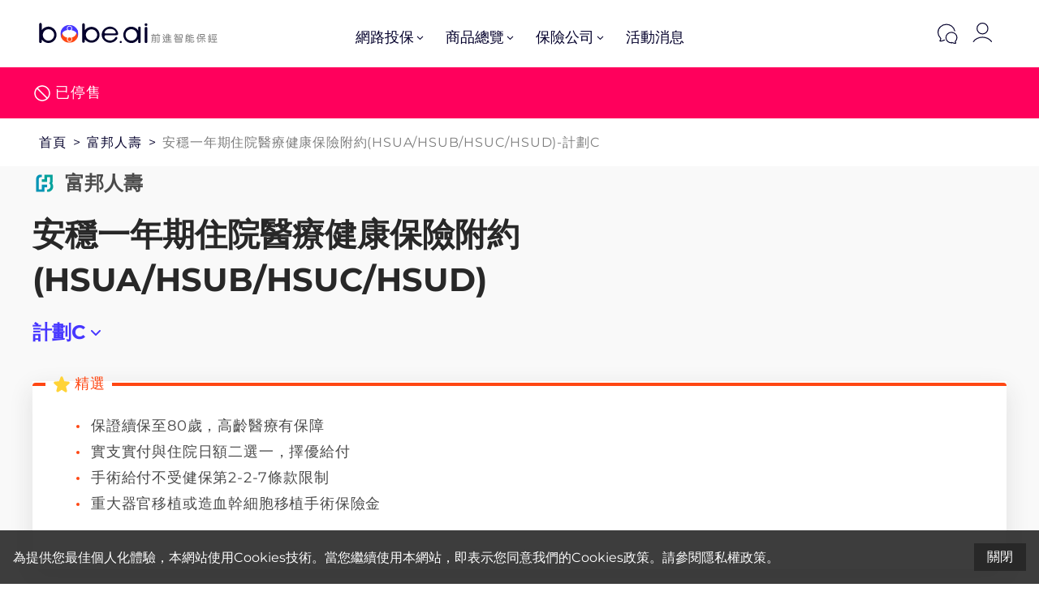

--- FILE ---
content_type: text/html; charset=utf-8
request_url: https://bobe.ai/product/6306e536ffcf89804eefde97/63281f3d70781aa8df72641d
body_size: 42808
content:
<!DOCTYPE html><html lang="zh-Hant-TW"><head><meta charSet="utf-8"/><meta name="viewport" content="width=device-width, initial-scale=1.0, maximum-scale=5.0"/><link rel="apple-touch-icon" sizes="180x180" href="/_next/static/c78e9a3e4d952e19b130d642a2d64ab2.png"/><link rel="icon" type="image/png" sizes="32x32" href="/_next/static/27629b2b6acfc22f918e3feb84113ce9.png"/><link rel="icon" type="image/png" sizes="16x16" href="/_next/static/d69786daa8e3311cad0d660fd4bd7751.png"/><meta property="og:site_name" content="bobe.ai"/><meta property="og:type" content="website"/><title>富邦人壽安穩一年期住院醫療健康保險附約-計劃C - 試算與詳解｜bobe.ai</title><link rel="canonical" href="https://bobe.ai/product/6306e536ffcf89804eefde97/63281f3d70781aa8df72641d"/><meta name="description" content="bobe.ai 整理富邦人壽安穩一年期住院醫療健康保險附約(HSUA/HSUB/HSUC/HSUD)-計劃C商品保障範圍、投保條件與注意事項，並且可即時試算保費。｜bobe.ai 保險更透明，生活更安心"/><meta name="og:url" property="og:url" content="https://bobe.ai/product/6306e536ffcf89804eefde97/63281f3d70781aa8df72641d"/><meta name="og:title" property="og:title" content="富邦人壽安穩一年期住院醫療健康保險附約-計劃C - 試算與詳解｜bobe.ai"/><meta name="og:description" property="og:description" content="bobe.ai 整理富邦人壽安穩一年期住院醫療健康保險附約(HSUA/HSUB/HSUC/HSUD)-計劃C商品保障範圍、投保條件與注意事項，並且可即時試算保費。｜bobe.ai 保險更透明，生活更安心"/><meta name="twitter:card" content="summary"/><meta name="twitter:description" content="bobe.ai 整理富邦人壽安穩一年期住院醫療健康保險附約(HSUA/HSUB/HSUC/HSUD)-計劃C商品保障範圍、投保條件與注意事項，並且可即時試算保費。｜bobe.ai 保險更透明，生活更安心"/><meta name="twitter:title" content="富邦人壽安穩一年期住院醫療健康保險附約-計劃C - 試算與詳解｜bobe.ai"/><meta name="next-head-count" content="16"/><link data-next-font="" rel="preconnect" href="/" crossorigin="anonymous"/><noscript data-n-css=""></noscript><script defer="" nomodule="" src="https://assets.bobe.ai/_next/static/chunks/polyfills-c67a75d1b6f99dc8.js"></script><script defer="" src="https://assets.bobe.ai/_next/static/chunks/531.6a9d21919ad44a57.js"></script><script defer="" src="https://assets.bobe.ai/_next/static/chunks/6837.b6f544c069538a7d.js"></script><script defer="" src="https://assets.bobe.ai/_next/static/chunks/4735.1ab75f1d93c8774a.js"></script><script defer="" src="https://assets.bobe.ai/_next/static/chunks/1140.ff4825458ac58814.js"></script><script defer="" src="https://assets.bobe.ai/_next/static/chunks/7858.51f69a608ce30fce.js"></script><script defer="" src="https://assets.bobe.ai/_next/static/chunks/9400.56936d83622d02de.js"></script><script defer="" src="https://assets.bobe.ai/_next/static/chunks/6699.b122ef010522870d.js"></script><script defer="" src="https://assets.bobe.ai/_next/static/chunks/9731.fd879f2681207754.js"></script><script src="https://assets.bobe.ai/_next/static/chunks/webpack-7f909b8eef1f2064.js" defer=""></script><script src="https://assets.bobe.ai/_next/static/chunks/framework-f29e48ae95cae5a3.js" defer=""></script><script src="https://assets.bobe.ai/_next/static/chunks/main-74f7ac449988abb8.js" defer=""></script><script src="https://assets.bobe.ai/_next/static/chunks/pages/_app-8185ef0d80514e6e.js" defer=""></script><script src="https://assets.bobe.ai/_next/static/chunks/36373cd3-279e353308ad6672.js" defer=""></script><script src="https://assets.bobe.ai/_next/static/chunks/5913-0f47d7a9977c069d.js" defer=""></script><script src="https://assets.bobe.ai/_next/static/chunks/3078-5ce0dd8e62b53902.js" defer=""></script><script src="https://assets.bobe.ai/_next/static/chunks/9687-6c13e706a7227c28.js" defer=""></script><script src="https://assets.bobe.ai/_next/static/chunks/9315-1519517c17191907.js" defer=""></script><script src="https://assets.bobe.ai/_next/static/chunks/1610-0424fedfcb820d30.js" defer=""></script><script src="https://assets.bobe.ai/_next/static/chunks/7209-d39be1b4ecbf8be3.js" defer=""></script><script src="https://assets.bobe.ai/_next/static/chunks/6223-c5c31d93c53901c3.js" defer=""></script><script src="https://assets.bobe.ai/_next/static/chunks/7603-0d0cb81a57b5b67c.js" defer=""></script><script src="https://assets.bobe.ai/_next/static/chunks/2736-88adf8994f9855e8.js" defer=""></script><script src="https://assets.bobe.ai/_next/static/chunks/7996-775cb3851934f896.js" defer=""></script><script src="https://assets.bobe.ai/_next/static/chunks/7838-92dd233c9f80c51a.js" defer=""></script><script src="https://assets.bobe.ai/_next/static/chunks/6849-1e55c8996c0048b5.js" defer=""></script><script src="https://assets.bobe.ai/_next/static/chunks/6212-ecc9bea65d46d1f4.js" defer=""></script><script src="https://assets.bobe.ai/_next/static/chunks/pages/product/%5BproductId%5D/%5BplanId%5D-f05bc7258f03bf94.js" defer=""></script><script src="https://assets.bobe.ai/_next/static/rVeOo1gu1clCbmU9l66PW/_buildManifest.js" defer=""></script><script src="https://assets.bobe.ai/_next/static/rVeOo1gu1clCbmU9l66PW/_ssgManifest.js" defer=""></script></head><body><div id="__next"><style data-emotion="css-global i2iyvf">html{line-height:1.15;-webkit-text-size-adjust:100%;}body{margin:0;}main{display:block;}h1{font-size:2em;margin:0.67em 0;}hr{box-sizing:content-box;height:0;overflow:visible;}pre{font-family:monospace,monospace;font-size:1em;}a{background-color:transparent;}abbr[title]{border-bottom:none;-webkit-text-decoration:underline;text-decoration:underline;-webkit-text-decoration:underline dotted;text-decoration:underline dotted;}b,strong{font-weight:bolder;}code,kbd,samp{font-family:monospace,monospace;font-size:1em;}small{font-size:80%;}sub,sup{font-size:75%;line-height:0;position:relative;vertical-align:baseline;}sub{bottom:-0.25em;}sup{top:-0.5em;}img{border-style:none;}button,input,optgroup,select,textarea{font-family:inherit;font-size:100%;line-height:1.15;margin:0;}button,input{overflow:visible;}button,select{text-transform:none;}button,[type='button'],[type='reset'],[type='submit']{-webkit-appearance:button;}button::-moz-focus-inner,[type='button']::-moz-focus-inner,[type='reset']::-moz-focus-inner,[type='submit']::-moz-focus-inner{border-style:none;padding:0;}button:-moz-focusring,[type='button']:-moz-focusring,[type='reset']:-moz-focusring,[type='submit']:-moz-focusring{outline:1px dotted ButtonText;}fieldset{padding:0.35em 0.75em 0.625em;}legend{box-sizing:border-box;color:inherit;display:table;max-width:100%;padding:0;white-space:normal;}progress{vertical-align:baseline;}textarea{overflow:auto;}[type='checkbox'],[type='radio']{box-sizing:border-box;padding:0;}[type='number']::-webkit-inner-spin-button,[type='number']::-webkit-outer-spin-button{height:auto;}[type='search']{-webkit-appearance:textfield;outline-offset:-2px;}[type='search']::-webkit-search-decoration{-webkit-appearance:none;}::-webkit-file-upload-button{-webkit-appearance:button;font:inherit;}details{display:block;}summary{display:-webkit-box;display:-webkit-list-item;display:-ms-list-itembox;display:list-item;}template{display:none;}[hidden]{display:none;}a{-webkit-text-decoration:none;text-decoration:none;}</style><style data-emotion="css-global 1cjapiw">@font-face{font-family:'Montserrat';font-style:normal;font-weight:400;font-display:optional;src:url('/_next/static/ceb11275ab638627a64310000e9446ec.ttf');}@font-face{font-family:'Montserrat';font-style:normal;font-weight:700;font-display:optional;src:url('/_next/static/2c155811b35513d5beaad6b1b4b6a99c.ttf');}body{color:#282828;min-width:320px;font-size:16px;font-family:Montserrat,'Noto Sans TC',-apple-system,BlinkMacSystemFont,'Segoe UI','Microsoft JhengHei',微軟正黑體,'Helvetica Neue',Helvetica,Arial,sans-serif;-webkit-font-smoothing:antialiased;-moz-osx-font-smoothing:grayscale;width:100%;scrollbar-gutter:stable;overflow-x:hidden;overflow-y:overlay;}code{font-family:source-code-pro,Menlo,Monaco,Consolas,'Courier New',monospace;}.no-scroll{overflow:hidden;scrollbar-gutter:auto;}input::-webkit-outer-spin-button,input::-webkit-inner-spin-button{-webkit-appearance:none;-moz-appearance:none;-ms-appearance:none;appearance:none;margin:0;}input[type='number']{-webkit-appearance:textfield;-moz-appearance:textfield;-ms-appearance:textfield;appearance:textfield;}</style><style data-emotion="css-global t6fdqs">html{--theme-ui-colors-azure:#0d98fd;--theme-ui-colors-azures-0:rgba(13,152,253,.05);--theme-ui-colors-azures-1:rgba(13,152,253,.1);--theme-ui-colors-azures-2:rgba(13,152,253,.2);--theme-ui-colors-azures-3:rgba(13,152,253,.3);--theme-ui-colors-azures-4:rgba(13,152,253,.4);--theme-ui-colors-azures-5:rgba(13,152,253,.5);--theme-ui-colors-azures-6:rgba(13,152,253,.6);--theme-ui-colors-azures-7:rgba(13,152,253,.7);--theme-ui-colors-azures-8:rgba(13,152,253,.8);--theme-ui-colors-azures-9:rgba(13,152,253,.9);--theme-ui-colors-black:#282828;--theme-ui-colors-blacks-0:rgba(40,40,40,.05);--theme-ui-colors-blacks-1:rgba(40,40,40,.1);--theme-ui-colors-blacks-2:rgba(40,40,40,.2);--theme-ui-colors-blacks-3:rgba(40,40,40,.3);--theme-ui-colors-blacks-4:rgba(40,40,40,.4);--theme-ui-colors-blacks-5:rgba(40,40,40,.5);--theme-ui-colors-blacks-6:rgba(40,40,40,.6);--theme-ui-colors-blacks-7:rgba(40,40,40,.7);--theme-ui-colors-blacks-8:rgba(40,40,40,.8);--theme-ui-colors-blacks-9:rgba(40,40,40,.9);--theme-ui-colors-brown:#7d4a33;--theme-ui-colors-brownGrey:#818181;--theme-ui-colors-brownGreys-0:rgba(129,129,129,.05);--theme-ui-colors-brownGreys-1:rgba(129,129,129,.1);--theme-ui-colors-brownGreys-2:rgba(129,129,129,.2);--theme-ui-colors-brownGreys-3:rgba(129,129,129,.3);--theme-ui-colors-brownGreys-4:rgba(129,129,129,.4);--theme-ui-colors-brownGreys-5:rgba(129,129,129,.5);--theme-ui-colors-brownGreys-6:rgba(129,129,129,.6);--theme-ui-colors-brownGreys-7:rgba(129,129,129,.7);--theme-ui-colors-brownGreys-8:rgba(129,129,129,.8);--theme-ui-colors-brownGreys-9:rgba(129,129,129,.9);--theme-ui-colors-cultured:#f9f9f9;--theme-ui-colors-culturedLight:#fafafa;--theme-ui-colors-cultureds-0:rgba(247,247,247,.05);--theme-ui-colors-cultureds-1:rgba(247,247,247,.1);--theme-ui-colors-cultureds-2:rgba(247,247,247,.2);--theme-ui-colors-cultureds-3:rgba(247,247,247,.3);--theme-ui-colors-cultureds-4:rgba(247,247,247,.4);--theme-ui-colors-cultureds-5:rgba(247,247,247,.5);--theme-ui-colors-cultureds-6:rgba(247,247,247,.6);--theme-ui-colors-cultureds-7:rgba(247,247,247,.7);--theme-ui-colors-cultureds-8:rgba(247,247,247,.8);--theme-ui-colors-cultureds-9:rgba(247,247,247,.9);--theme-ui-colors-redOrange:#FF4713;--theme-ui-colors-yellow:#FFD337;--theme-ui-colors-emerald:#12AE84;--theme-ui-colors-emeralds-0:rgba(18,174,132,.05);--theme-ui-colors-emeralds-1:rgba(18,174,132,.1);--theme-ui-colors-emeralds-2:rgba(18,174,132,.2);--theme-ui-colors-emeralds-3:rgba(18,174,132,.3);--theme-ui-colors-emeralds-4:rgba(18,174,132,.4);--theme-ui-colors-emeralds-5:rgba(18,174,132,.5);--theme-ui-colors-emeralds-6:rgba(18,174,132,.6);--theme-ui-colors-emeralds-7:rgba(18,174,132,.7);--theme-ui-colors-emeralds-8:rgba(18,174,132,.8);--theme-ui-colors-emeralds-9:rgba(18,174,132,.9);--theme-ui-colors-radicalRed:#FF005C;--theme-ui-colors-radicalReds-0:rgba(255,0,92,.05);--theme-ui-colors-radicalReds-1:rgba(255,0,92,.1);--theme-ui-colors-radicalReds-2:rgba(255,0,92,.2);--theme-ui-colors-radicalReds-3:rgba(255,0,92,.3);--theme-ui-colors-radicalReds-4:rgba(255,0,92,.4);--theme-ui-colors-radicalReds-5:rgba(255,0,92,.5);--theme-ui-colors-radicalReds-6:rgba(255,0,92,.6);--theme-ui-colors-radicalReds-7:rgba(255,0,92,.7);--theme-ui-colors-radicalReds-8:rgba(255,0,92,.8);--theme-ui-colors-radicalReds-9:rgba(255,0,92,.9);--theme-ui-colors-darkHotPink:#e5006f;--theme-ui-colors-darkHotPinks-0:rgba(229,0,111,.05);--theme-ui-colors-darkHotPinks-1:rgba(229,0,111,.1);--theme-ui-colors-darkHotPinks-2:rgba(229,0,111,.2);--theme-ui-colors-darkHotPinks-3:rgba(229,0,111,.3);--theme-ui-colors-darkHotPinks-4:rgba(229,0,111,.4);--theme-ui-colors-darkHotPinks-5:rgba(229,0,111,.5);--theme-ui-colors-darkHotPinks-6:rgba(229,0,111,.6);--theme-ui-colors-darkHotPinks-7:rgba(229,0,111,.7);--theme-ui-colors-darkHotPinks-8:rgba(229,0,111,.8);--theme-ui-colors-darkHotPinks-9:rgba(229,0,111,.9);--theme-ui-colors-davysGrey:#4a4a4a;--theme-ui-colors-electricBlue:#0d45fd;--theme-ui-colors-electricBlues-0:rgba(13,69,253,.05);--theme-ui-colors-electricBlues-1:rgba(13,69,253,.1);--theme-ui-colors-electricBlues-2:rgba(13,69,253,.2);--theme-ui-colors-electricBlues-3:rgba(13,69,253,.3);--theme-ui-colors-electricBlues-4:rgba(13,69,253,.4);--theme-ui-colors-electricBlues-5:rgba(13,69,253,.5);--theme-ui-colors-electricBlues-6:rgba(13,69,253,.6);--theme-ui-colors-electricBlues-7:rgba(13,69,253,.7);--theme-ui-colors-electricBlues-8:rgba(13,69,253,.8);--theme-ui-colors-electricBlues-9:rgba(13,69,253,.9);--theme-ui-colors-feather:#f3f3f3;--theme-ui-colors-gainsboro:#dcdcdc;--theme-ui-colors-gray-0:#fff;--theme-ui-colors-gray-1:#f8f9fa;--theme-ui-colors-gray-2:#e9ecef;--theme-ui-colors-gray-3:#dee2e6;--theme-ui-colors-gray-4:#ced4da;--theme-ui-colors-gray-5:#adb5bd;--theme-ui-colors-gray-6:#6c757d;--theme-ui-colors-gray-7:#495057;--theme-ui-colors-gray-8:#343a40;--theme-ui-colors-gray-9:#212529;--theme-ui-colors-greyWeb:#7e7e7e;--theme-ui-colors-hanPurple:#4737ff;--theme-ui-colors-hanPurples-0:rgba(71,55,255,.05);--theme-ui-colors-hanPurples-1:rgba(71,55,255,.1);--theme-ui-colors-hanPurples-2:rgba(71,55,255,.2);--theme-ui-colors-hanPurples-3:rgba(71,55,255,.3);--theme-ui-colors-hanPurples-4:rgba(71,55,255,.4);--theme-ui-colors-hanPurples-5:rgba(71,55,255,.5);--theme-ui-colors-hanPurples-6:rgba(71,55,255,.6);--theme-ui-colors-hanPurples-7:rgba(71,55,255,.7);--theme-ui-colors-hanPurples-8:rgba(71,55,255,.8);--theme-ui-colors-hanPurples-9:rgba(71,55,255,.9);--theme-ui-colors-lavender:#e6e3ff;--theme-ui-colors-magnoliaBlue:#f2f1ff;--theme-ui-colors-oxfordBlue:#04002c;--theme-ui-colors-oxfordBlues-0:rgba(4,0,44,.05);--theme-ui-colors-oxfordBlues-1:rgba(4,0,44,.1);--theme-ui-colors-oxfordBlues-2:rgba(4,0,44,.2);--theme-ui-colors-oxfordBlues-3:rgba(4,0,44,.3);--theme-ui-colors-oxfordBlues-4:rgba(4,0,44,.4);--theme-ui-colors-oxfordBlues-5:rgba(4,0,44,.5);--theme-ui-colors-oxfordBlues-6:rgba(4,0,44,.6);--theme-ui-colors-oxfordBlues-7:rgba(4,0,44,.7);--theme-ui-colors-oxfordBlues-8:rgba(4,0,44,.8);--theme-ui-colors-oxfordBlues-9:rgba(4,0,44,.9);--theme-ui-colors-paleGrey:#f2f6fe;--theme-ui-colors-placeholderGrey:#f2f2f2;--theme-ui-colors-reddishOrange:#fe5f16;--theme-ui-colors-reddishOranges-0:rgba(254,95,22,.05);--theme-ui-colors-reddishOranges-1:rgba(254,95,22,.1);--theme-ui-colors-reddishOranges-2:rgba(254,95,22,.2);--theme-ui-colors-reddishOranges-3:rgba(254,95,22,.3);--theme-ui-colors-reddishOranges-4:rgba(254,95,22,.4);--theme-ui-colors-reddishOranges-5:rgba(254,95,22,.5);--theme-ui-colors-reddishOranges-6:rgba(254,95,22,.6);--theme-ui-colors-reddishOranges-7:rgba(254,95,22,.7);--theme-ui-colors-reddishOranges-8:rgba(254,95,22,.8);--theme-ui-colors-reddishOranges-9:rgba(254,95,22,.9);--theme-ui-colors-silver:#c0c0c0;--theme-ui-colors-silverChalice:#b3b3b3;--theme-ui-colors-stroke:#efefef;--theme-ui-colors-turquoiseGreen:#3fd3c6;--theme-ui-colors-veryLightGrey:#c0c0c0;--theme-ui-colors-veryLightGreys-0:rgba(192,192,192,.05);--theme-ui-colors-veryLightGreys-1:rgba(192,192,192,.1);--theme-ui-colors-veryLightGreys-2:rgba(192,192,192,.2);--theme-ui-colors-veryLightGreys-3:rgba(192,192,192,.3);--theme-ui-colors-veryLightGreys-4:rgba(192,192,192,.4);--theme-ui-colors-veryLightGreys-5:rgba(192,192,192,.5);--theme-ui-colors-veryLightGreys-6:rgba(192,192,192,.6);--theme-ui-colors-veryLightGreys-7:rgba(192,192,192,.7);--theme-ui-colors-veryLightGreys-8:rgba(192,192,192,.8);--theme-ui-colors-veryLightGreys-9:rgba(192,192,192,.9);--theme-ui-colors-white:#fff;--theme-ui-colors-whites-0:rgba(255,255,255,.05);--theme-ui-colors-whites-1:rgba(255,255,255,.1);--theme-ui-colors-whites-2:rgba(255,255,255,.2);--theme-ui-colors-whites-3:rgba(255,255,255,.3);--theme-ui-colors-whites-4:rgba(255,255,255,.4);--theme-ui-colors-whites-5:rgba(255,255,255,.5);--theme-ui-colors-whites-6:rgba(255,255,255,.6);--theme-ui-colors-whites-7:rgba(255,255,255,.7);--theme-ui-colors-whites-8:rgba(255,255,255,.8);--theme-ui-colors-whites-9:rgba(255,255,255,.9);--theme-ui-colors-maxPurple:#7b61ff;--theme-ui-colors-maxPurples-0:rgba(123,97,255,.05);--theme-ui-colors-maxPurples-1:rgba(123,97,255,.1);--theme-ui-colors-maxPurples-2:rgba(123,97,255,.2);--theme-ui-colors-maxPurples-3:rgba(123,97,255,.3);--theme-ui-colors-maxPurples-4:rgba(123,97,255,.4);--theme-ui-colors-maxPurples-5:rgba(123,97,255,.5);--theme-ui-colors-maxPurples-6:rgba(123,97,255,.6);--theme-ui-colors-maxPurples-7:rgba(123,97,255,.7);--theme-ui-colors-maxPurples-8:rgba(123,97,255,.8);--theme-ui-colors-maxPurples-9:rgba(123,97,255,.9);--theme-ui-colors-gold:#D9A901;--theme-ui-colors-golds-0:rgba(217,169,1,.05);--theme-ui-colors-golds-1:rgba(217,169,1,.1);--theme-ui-colors-golds-2:rgba(217,169,1,.2);--theme-ui-colors-golds-3:rgba(217,169,1,.3);--theme-ui-colors-golds-4:rgba(217,169,1,.4);--theme-ui-colors-golds-5:rgba(217,169,1,.5);--theme-ui-colors-golds-6:rgba(217,169,1,.6);--theme-ui-colors-golds-7:rgba(217,169,1,.7);--theme-ui-colors-golds-8:rgba(217,169,1,.8);--theme-ui-colors-golds-9:rgba(217,169,1,.9);--theme-ui-colors-whiteSmoke:#F4F4F4;--theme-ui-colors-whiteSmokes-0:rgba(244,244,244,.05);--theme-ui-colors-whiteSmokes-1:rgba(244,244,244,.1);--theme-ui-colors-whiteSmokes-2:rgba(244,244,244,.2);--theme-ui-colors-whiteSmokes-3:rgba(244,244,244,.3);--theme-ui-colors-whiteSmokes-4:rgba(244,244,244,.4);--theme-ui-colors-whiteSmokes-5:rgba(244,244,244,.5);--theme-ui-colors-whiteSmokes-6:rgba(244,244,244,.6);--theme-ui-colors-whiteSmokes-7:rgba(244,244,244,.7);--theme-ui-colors-whiteSmokes-8:rgba(244,244,244,.8);--theme-ui-colors-whiteSmokes-9:rgba(244,244,244,.9);--theme-ui-colors-text:#282828;--theme-ui-colors-background:#fff;--theme-ui-colors-primary:#4737ff;--theme-ui-colors-primarys-0:rgba(71,55,255,.05);--theme-ui-colors-primarys-1:rgba(71,55,255,.1);--theme-ui-colors-primarys-2:rgba(71,55,255,.2);--theme-ui-colors-primarys-3:rgba(71,55,255,.3);--theme-ui-colors-primarys-4:rgba(71,55,255,.4);--theme-ui-colors-primarys-5:rgba(71,55,255,.5);--theme-ui-colors-primarys-6:rgba(71,55,255,.6);--theme-ui-colors-primarys-7:rgba(71,55,255,.7);--theme-ui-colors-primarys-8:rgba(71,55,255,.8);--theme-ui-colors-primarys-9:rgba(71,55,255,.9);--theme-ui-colors-primaryLight:#f2f1ff;--theme-ui-colors-primaryUltralight:#f8f7ff;--theme-ui-colors-secondary:#FFD337;--theme-ui-colors-third:#FF4713;--theme-ui-colors-muted:#dee2e6;--theme-ui-colors-success:#12AE84;--theme-ui-colors-successes-0:rgba(18,174,132,.05);--theme-ui-colors-successes-1:rgba(18,174,132,.1);--theme-ui-colors-successes-2:rgba(18,174,132,.2);--theme-ui-colors-successes-3:rgba(18,174,132,.3);--theme-ui-colors-successes-4:rgba(18,174,132,.4);--theme-ui-colors-successes-5:rgba(18,174,132,.5);--theme-ui-colors-successes-6:rgba(18,174,132,.6);--theme-ui-colors-successes-7:rgba(18,174,132,.7);--theme-ui-colors-successes-8:rgba(18,174,132,.8);--theme-ui-colors-successes-9:rgba(18,174,132,.9);--theme-ui-colors-info:#212529;--theme-ui-colors-warning:#D9A901;--theme-ui-colors-warnings-0:rgba(217,169,1,.05);--theme-ui-colors-warnings-1:rgba(217,169,1,.1);--theme-ui-colors-warnings-2:rgba(217,169,1,.2);--theme-ui-colors-warnings-3:rgba(217,169,1,.3);--theme-ui-colors-warnings-4:rgba(217,169,1,.4);--theme-ui-colors-warnings-5:rgba(217,169,1,.5);--theme-ui-colors-warnings-6:rgba(217,169,1,.6);--theme-ui-colors-warnings-7:rgba(217,169,1,.7);--theme-ui-colors-warnings-8:rgba(217,169,1,.8);--theme-ui-colors-warnings-9:rgba(217,169,1,.9);--theme-ui-colors-danger:#FF005C;--theme-ui-colors-light:#f8f9fa;--theme-ui-colors-dark:#343a40;--theme-ui-colors-textMuted:#6c757d;--theme-ui-colors-link:#3358ff;color:var(--theme-ui-colors-text);background-color:var(--theme-ui-colors-background);}</style><style data-emotion="css-global 3cd3o1">*{box-sizing:border-box;}body{margin:0;}</style><style data-emotion="css oy7dh5">.css-oy7dh5{-webkit-flex-direction:column;-ms-flex-direction:column;flex-direction:column;min-height:100vh;}</style><style data-emotion="css 2cg0q5">.css-2cg0q5{box-sizing:border-box;margin:0;min-width:0;display:-webkit-box;display:-webkit-flex;display:-ms-flexbox;display:flex;-webkit-flex-direction:column;-ms-flex-direction:column;flex-direction:column;min-height:100vh;}</style><div class="css-2cg0q5"><style data-emotion="css 15pp4be">.css-15pp4be{padding-bottom:51px;display:block;}@media screen and (min-width: 1260px){.css-15pp4be{padding-bottom:83px;display:block;}}</style><style data-emotion="css 1lyc54i">.css-1lyc54i{box-sizing:border-box;margin:0;min-width:0;padding-bottom:51px;display:block;}@media screen and (min-width: 1260px){.css-1lyc54i{padding-bottom:83px;display:block;}}</style><div class="css-1lyc54i"></div><style data-emotion="css trm8f0">.css-trm8f0{display:block;position:fixed;z-index:800;background-color:var(--theme-ui-colors-whites-7);height:51px;left:0;right:0;top:0;opacity:1;-webkit-transition:opacity 0.25s ease;transition:opacity 0.25s ease;}@media screen and (min-width: 1260px){.css-trm8f0{display:block;height:83px;}}.css-trm8f0:before{display:block;content:"";-webkit-backdrop-filter:blur(20px);backdrop-filter:blur(20px);position:absolute;left:0;right:0;bottom:0;top:0;}</style><style data-emotion="css 1myok4t">.css-1myok4t{box-sizing:border-box;margin:0;min-width:0;display:block;position:fixed;z-index:800;background-color:var(--theme-ui-colors-whites-7);height:51px;left:0;right:0;top:0;opacity:1;-webkit-transition:opacity 0.25s ease;transition:opacity 0.25s ease;}@media screen and (min-width: 1260px){.css-1myok4t{display:block;height:83px;}}.css-1myok4t:before{display:block;content:"";-webkit-backdrop-filter:blur(20px);backdrop-filter:blur(20px);position:absolute;left:0;right:0;bottom:0;top:0;}</style><header class="css-1myok4t"><style data-emotion="css 17cnzqi">.css-17cnzqi{-webkit-align-items:flex-end;-webkit-box-align:flex-end;-ms-flex-align:flex-end;align-items:flex-end;position:relative;z-index:100;height:100%;margin-left:12px;margin-right:12px;}@media screen and (min-width: 1260px){.css-17cnzqi{margin-left:48px;margin-right:48px;}}</style><style data-emotion="css nclva8">.css-nclva8{box-sizing:border-box;margin:0;min-width:0;display:-webkit-box;display:-webkit-flex;display:-ms-flexbox;display:flex;-webkit-align-items:flex-end;-webkit-box-align:flex-end;-ms-flex-align:flex-end;align-items:flex-end;position:relative;z-index:100;height:100%;margin-left:12px;margin-right:12px;}@media screen and (min-width: 1260px){.css-nclva8{margin-left:48px;margin-right:48px;}}</style><nav class="css-nclva8"><style data-emotion="css 3tua04">.css-3tua04{-webkit-align-items:center;-webkit-box-align:center;-ms-flex-align:center;align-items:center;position:absolute;bottom:8px;left:0;gap:4px;}@media screen and (min-width: 1260px){.css-3tua04{bottom:20px;}}</style><style data-emotion="css 1606rdv">.css-1606rdv{box-sizing:border-box;margin:0;min-width:0;display:-webkit-box;display:-webkit-flex;display:-ms-flexbox;display:flex;-webkit-align-items:center;-webkit-box-align:center;-ms-flex-align:center;align-items:center;position:absolute;bottom:8px;left:0;gap:4px;}@media screen and (min-width: 1260px){.css-1606rdv{bottom:20px;}}</style><div class="css-1606rdv"><style data-emotion="css 9yq21w">.css-9yq21w{display:-webkit-box;display:-webkit-flex;display:-ms-flexbox;display:flex;-webkit-box-pack:center;-ms-flex-pack:center;-webkit-justify-content:center;justify-content:center;-webkit-align-items:center;-webkit-box-align:center;-ms-flex-align:center;align-items:center;width:35px;height:35px;color:var(--theme-ui-colors-primary);}@media screen and (min-width: 1260px){.css-9yq21w{display:none;}}.css-9yq21w>svg{width:100%;height:100%;}</style><style data-emotion="css 1h1gu33">.css-1h1gu33{box-sizing:border-box;margin:0;min-width:0;display:-webkit-box;display:-webkit-flex;display:-ms-flexbox;display:flex;display:-webkit-box;display:-webkit-flex;display:-ms-flexbox;display:flex;-webkit-box-pack:center;-ms-flex-pack:center;-webkit-justify-content:center;justify-content:center;-webkit-align-items:center;-webkit-box-align:center;-ms-flex-align:center;align-items:center;width:35px;height:35px;color:var(--theme-ui-colors-primary);}@media screen and (min-width: 1260px){.css-1h1gu33{display:none;}}.css-1h1gu33>svg{width:100%;height:100%;}</style><div class="css-1h1gu33"><svg width="30" height="30" viewBox="0 0 30 30" fill="none" xmlns="http://www.w3.org/2000/svg"><path d="M8 12.25h14M8 17.25h10" stroke="currentColor" stroke-linecap="round"></path></svg></div><style data-emotion="css 1hxgq45">.css-1hxgq45{width:98px;height:15px;margin-bottom:0px;color:var(--theme-ui-colors-oxfordBlue);}@media screen and (min-width: 1260px){.css-1hxgq45{width:220px;height:30px;margin-bottom:8px;}}.css-1hxgq45>svg{width:100%;height:100%;}</style><style data-emotion="css 13t8t9j">.css-13t8t9j{box-sizing:border-box;margin:0;min-width:0;width:98px;height:15px;margin-bottom:0px;color:var(--theme-ui-colors-oxfordBlue);}@media screen and (min-width: 1260px){.css-13t8t9j{width:220px;height:30px;margin-bottom:8px;}}.css-13t8t9j>svg{width:100%;height:100%;}</style><a href="/" target="_self" class="css-13t8t9j"><svg width="439" height="60" viewBox="0 0 439 60" fill="none" xmlns="http://www.w3.org/2000/svg"><path d="M424.202 46.83c.094.451.109.779.047.981-.047.203-.226.343-.537.42-.312.078-.546.063-.701-.046-.156-.125-.281-.39-.374-.795l-.07-.28c-.748.156-1.488.288-2.22.397-.732.11-1.566.187-2.501.234-.358.031-.646-.008-.864-.117a1.086 1.086 0 01-.467-.49 1.397 1.397 0 01-.047-.725c.047-.265.171-.53.374-.794.483-.655.927-1.262 1.332-1.823.42-.56.817-1.122 1.191-1.683-.56.047-1.113.07-1.659.07-.327 0-.592-.062-.794-.186a1.115 1.115 0 01-.444-.491 1.385 1.385 0 01-.07-.678c.046-.264.148-.521.304-.77.342-.562.662-1.083.958-1.566.296-.499.568-.982.817-1.449.265-.467.514-.927.748-1.379.249-.467.491-.95.724-1.448.328-.686.733-.927 1.216-.725.311.14.482.32.514.538.031.218-.039.53-.211.934-.42.95-.849 1.823-1.285 2.617-.42.78-.833 1.465-1.238 2.057-.234.342-.327.553-.281.63.063.079.242.11.538.094l1.332-.07c.264-.405.522-.818.771-1.239.249-.436.506-.88.771-1.331.202-.359.397-.616.584-.771.203-.156.46-.148.771.023.281.156.429.366.444.63.031.25-.054.546-.257.889-.421.716-.81 1.37-1.168 1.962a67.21 67.21 0 01-1.052 1.683c-.327.53-.67 1.044-1.028 1.542-.358.499-.748 1.02-1.168 1.566-.218.28-.327.46-.327.537.015.078.163.101.444.07a98.289 98.289 0 001.495-.187 65.65 65.65 0 001.309-.187 13.229 13.229 0 00-.257-.7 23.76 23.76 0 00-.257-.772 1.33 1.33 0 01-.071-.724.635.635 0 01.398-.468c.545-.249.95-.077 1.215.515.249.654.451 1.254.607 1.799.172.545.32 1.114.444 1.706zm14.417 7.22a.909.909 0 01-.186.584c-.11.171-.328.257-.655.257h-12.992c-.342 0-.576-.086-.701-.257a.994.994 0 01-.163-.584c0-.296.062-.522.187-.678.124-.14.358-.21.701-.21h5.654v-4.837h-4.486c-.343 0-.576-.078-.701-.234-.109-.155-.163-.366-.163-.63 0-.28.054-.499.163-.655.125-.171.358-.257.701-.257h10.959c.343 0 .569.086.678.257.124.156.187.374.187.655 0 .264-.063.475-.187.63-.109.156-.335.234-.678.234h-4.673v4.837h5.514c.327 0 .545.07.655.21.124.156.186.382.186.678zm-.747-18.834c0 .265-.063.475-.187.631-.109.156-.335.234-.678.234h-11.286c-.343 0-.576-.078-.701-.234-.109-.156-.164-.366-.164-.63 0-.297.055-.515.164-.655.125-.14.358-.21.701-.21h11.286c.343 0 .569.07.678.21.124.14.187.358.187.654zm-.795 9.464c.125.296.148.553.07.771a.774.774 0 01-.444.467c-.28.125-.529.117-.747-.023-.203-.14-.366-.366-.491-.678a15.395 15.395 0 00-.795-1.776c-.295-.56-.584-1.09-.864-1.589-.171-.311-.265-.607-.28-.887 0-.296.085-.608.257-.935.109-.187.225-.413.35-.678.125-.264.249-.537.374-.818a32.16 32.16 0 00.631-1.612c.093-.296.257-.498.491-.607a.794.794 0 01.724.023c.218.109.35.25.397.42.062.172.047.413-.047.725a20.2 20.2 0 01-.631 1.612c-.233.514-.443.966-.63 1.355a3.17 3.17 0 00-.164.421c-.016.094.016.218.093.374.39.763.717 1.402.982 1.916.28.514.522 1.02.724 1.519zm-4.323.163c.203.624.078 1.029-.373 1.215-.281.125-.53.125-.748 0-.218-.14-.374-.373-.468-.7a13.324 13.324 0 00-.701-1.846c-.249-.561-.514-1.09-.794-1.59-.171-.31-.265-.607-.28-.887 0-.296.085-.608.257-.935.109-.187.226-.413.35-.678.125-.264.249-.537.374-.817a29.454 29.454 0 00.631-1.612c.093-.297.257-.5.491-.608a.794.794 0 01.724.023c.218.11.35.25.397.42.063.172.047.413-.047.725a20.19 20.19 0 01-.63 1.612 73.99 73.99 0 01-.631 1.356 3.17 3.17 0 00-.164.42c-.015.094.016.218.094.374.187.42.35.787.49 1.098.156.312.288.6.398.865.124.265.233.522.327.771.109.25.21.514.303.794zm-4.276-.046c.203.623.078 1.028-.374 1.215-.28.124-.529.124-.747 0-.203-.14-.351-.374-.444-.701a20.225 20.225 0 00-.631-1.87 12.32 12.32 0 00-.748-1.589c-.171-.311-.265-.607-.28-.887 0-.296.085-.608.257-.935.109-.187.226-.413.35-.678.125-.264.25-.537.374-.818a32.259 32.259 0 00.631-1.612c.093-.296.249-.498.467-.607a.796.796 0 01.725.023c.218.109.35.25.397.42.062.172.047.413-.047.725a20.2 20.2 0 01-.631 1.612c-.233.514-.444.966-.631 1.355a3.286 3.286 0 00-.163.421c-.016.094.015.218.093.374.187.405.343.771.468 1.098.14.312.264.608.374.888.109.265.202.522.28.771.093.25.187.514.28.795zm-4.323 7.5c.078.452.055.764-.07.935-.109.187-.319.304-.631.35-.264.032-.467-.038-.607-.21-.125-.155-.226-.436-.304-.84-.109-.484-.218-.959-.327-1.426a16.152 16.152 0 00-.397-1.543c-.172-.591-.031-.98.42-1.168.281-.124.499-.132.655-.023.171.109.311.327.42.654.094.327.179.623.257.888.078.25.148.498.211.748.078.249.148.498.21.748.062.264.117.56.163.887zm-2.663.865c.078.42.07.724-.024.911-.078.187-.272.312-.584.374-.311.078-.529.055-.654-.07s-.226-.413-.304-.864c-.109-.593-.218-1.169-.327-1.73a30.723 30.723 0 00-.444-1.869c-.078-.343-.093-.608-.047-.794.047-.187.203-.32.468-.398.264-.109.483-.117.654-.023.187.093.343.327.467.7.203.702.359 1.34.468 1.917.124.576.233 1.192.327 1.846zm-3.459-3.528c.25.763.437 1.526.561 2.29.14.763.234 1.542.281 2.336.015.358-.039.623-.164.795-.125.171-.358.272-.701.303-.296.016-.506-.077-.631-.28-.109-.187-.179-.506-.21-.958a17.531 17.531 0 00-.21-1.893 21.293 21.293 0 00-.491-2.196 1.461 1.461 0 01-.047-.724c.047-.219.218-.367.514-.445.312-.124.545-.116.701.024.172.14.304.39.397.748zM402.635 54.564c0 .7-.296 1.051-.888 1.051-.608 0-.911-.35-.911-1.051V45.73h-6.613c-.327 0-.577-.078-.748-.233a.935.935 0 01-.234-.655c0-.311.07-.537.211-.677.155-.156.412-.234.771-.234h6.613v-2.033h-3.482c-.701 0-1.2-.164-1.496-.49-.28-.328-.42-.842-.42-1.543v-3.692c0-.67.14-1.168.42-1.495.296-.327.795-.491 1.496-.491h8.809c.701 0 1.184.156 1.449.467.28.312.42.826.42 1.542v3.67c0 .7-.132 1.214-.397 1.541-.265.327-.755.491-1.472.491h-3.528v2.033h6.613c.701 0 1.051.304 1.051.911a.818.818 0 01-.304.654c-.187.156-.436.234-.747.234h-6.613v8.833zm-10.071.047c0 .311-.086.553-.257.724a.85.85 0 01-.655.28c-.623 0-.934-.335-.934-1.005V43.419c-.125.233-.25.46-.374.678-.125.202-.249.412-.374.63-.561.842-1.106 1.122-1.636.842-.218-.11-.342-.328-.374-.655-.015-.327.141-.747.468-1.261a28.029 28.029 0 002.313-4.347 25.192 25.192 0 001.472-4.673c.125-.483.281-.826.468-1.028.202-.218.467-.288.794-.21.343.077.545.249.608.514.077.249.077.584 0 1.004a20.866 20.866 0 01-.631 2.314 27.12 27.12 0 01-.888 2.406v14.979zm13.646-18.18c0-.311-.125-.467-.374-.467h-8.202c-.249 0-.374.156-.374.467v3.201c0 .312.125.468.374.468h8.202c.249 0 .374-.156.374-.468v-3.2zM406 47.577c-.296-.343-.553-.545-.772-.607-.218-.078-.459-.008-.724.21-.202.171-.288.397-.257.678.031.264.187.56.467.887.281.328.577.686.888 1.075.312.374.616.756.912 1.145.296.39.576.771.841 1.145.28.39.522.748.724 1.075.234.358.46.576.678.654.218.094.459.07.724-.07.312-.171.46-.39.444-.654 0-.25-.132-.592-.397-1.028-.265-.39-.553-.787-.865-1.192-.296-.42-.607-.826-.934-1.215a24.658 24.658 0 00-.935-1.145l-.794-.958zm-6.753 1.028c.264-.451.373-.786.327-1.005-.031-.218-.203-.404-.514-.56-.296-.156-.53-.164-.701-.024-.156.14-.343.374-.561.701-.53.842-1.091 1.69-1.683 2.547-.576.857-1.137 1.566-1.682 2.127-.358.373-.569.677-.631.91-.062.235.016.46.234.679.233.218.452.327.654.327.218.015.483-.133.795-.444a17.052 17.052 0 001.986-2.477 52.489 52.489 0 001.776-2.78zM363.636 51.62c-.39.109-.693.14-.911.093a21.35 21.35 0 01-.258 1.169c-.093.389-.218.802-.373 1.238-.172.483-.382.802-.631.958-.234.171-.499.203-.795.093-.623-.264-.724-.81-.304-1.635.172-.358.304-.74.398-1.145a9.25 9.25 0 00.257-1.355c.062-.515.101-1.099.117-1.753.015-.654.023-1.425.023-2.313v-3.973c0-.732.132-1.254.397-1.565.265-.327.81-.49 1.636-.49h5.888c.405 0 .74.038 1.005.116.265.062.467.18.608.35.155.156.264.374.327.655.062.264.093.592.093.981v10.048c0 .748-.202 1.308-.607 1.682-.39.374-.982.538-1.776.49a8.841 8.841 0 01-1.215-.186 7.813 7.813 0 01-1.215-.374c-.499-.156-.81-.35-.935-.584a.893.893 0 01-.047-.748c.125-.327.312-.514.561-.56.249-.047.569 0 .958.14.935.389 1.612.584 2.033.584.187 0 .311-.055.374-.164.078-.093.117-.226.117-.397v-3.482a.93.93 0 01-.117.047l-.094.047c-.81.42-1.666.786-2.57 1.098-.888.312-1.869.623-2.944.935zm10.491.093c0 .265.016.483.047.654a.842.842 0 00.257.421c.125.11.288.187.491.234.218.062.506.109.864.14.53.047.982.07 1.356.07.265 0 .522-.016.771-.047.265-.015.529-.039.794-.07.312-.047.577-.109.795-.187a.984.984 0 00.514-.327c.14-.14.241-.335.304-.584.062-.234.093-.538.093-.911 0-.405.055-.701.164-.888.124-.203.342-.32.654-.35.358-.032.615.061.771.28.171.202.241.49.21.864-.031.701-.101 1.277-.21 1.73-.109.467-.28.84-.514 1.12a2.039 2.039 0 01-.935.655c-.374.156-.841.273-1.402.35-.265.032-.568.055-.911.07-.327.032-.678.047-1.052.047-.623 0-1.246-.023-1.869-.07a7.836 7.836 0 01-1.449-.233 1.917 1.917 0 01-.911-.491c-.218-.218-.374-.522-.467-.911-.094-.39-.14-.888-.14-1.496v-6.52c0-.326.077-.56.233-.7a.938.938 0 01.655-.234c.264 0 .475.078.63.234.172.156.257.39.257.7v2.057h5.819c.311 0 .561.063.747.187.187.125.281.343.281.654 0 .296-.094.514-.281.655-.186.14-.436.21-.747.21h-5.819v2.687zm.024-11.076c0 .499.093.88.28 1.145.187.25.592.374 1.215.374h4.977c.312 0 .561.07.748.21.187.14.281.367.281.678 0 .296-.094.514-.281.654-.187.14-.436.21-.748.21h-5.234c-.623 0-1.129-.054-1.519-.163-.389-.124-.693-.311-.911-.56-.218-.266-.366-.6-.444-1.006a7.92 7.92 0 01-.117-1.472v-6.309c0-.342.078-.576.234-.7.171-.14.389-.21.654-.21.577 0 .865.303.865.91v2.29h5.327c.312 0 .561.063.748.187.187.125.281.343.281.655 0 .296-.094.514-.281.654-.187.14-.436.21-.748.21h-5.327v2.243zm-6.052-4.089c-.234-.39-.327-.67-.281-.841.047-.187.187-.366.421-.538.234-.17.467-.21.701-.116.234.093.444.296.631.607.187.312.374.647.561 1.005.187.358.366.717.537 1.075.187.343.351.677.491 1.005.14.327.257.607.35.84.312.702.218 1.185-.28 1.45h.023c-.264.14-.514.17-.747.093-.218-.093-.413-.374-.585-.841a2.223 2.223 0 00-.116-.28 2.667 2.667 0 01-.117-.328l-7.407.725c-.546.046-.958-.016-1.239-.187-.28-.187-.42-.436-.42-.748 0-.156.031-.312.093-.467a1.44 1.44 0 01.35-.514h-.023c.748-.888 1.41-1.69 1.986-2.407a43.977 43.977 0 001.683-2.22c.249-.358.459-.584.631-.678.187-.093.436-.078.747.047.265.14.429.335.491.584.062.234-.062.584-.374 1.052a43.247 43.247 0 01-3.038 3.738l5.795-.49a9.518 9.518 0 00-.42-.795c-.14-.265-.288-.522-.444-.77zm-5.164 6.473v.444c.187-.047.428-.008.724.116.483.203.888.374 1.215.515.343.14.655.28.935.42.296.125.584.265.864.42.281.141.608.312.982.515.389.218.646.413.771.584.125.171.125.39 0 .654-.28.623-.779.748-1.495.374a32.608 32.608 0 00-1.052-.584 14.341 14.341 0 00-.865-.42c-.28-.14-.584-.281-.911-.421-.311-.14-.701-.304-1.168-.49v1.868c0 .624-.008 1.177-.024 1.66 0 .482-.007.926-.023 1.331a.912.912 0 01.187-.07 1.69 1.69 0 00.21-.07c.499-.156.966-.304 1.402-.444.436-.14.857-.28 1.262-.42a99.8 99.8 0 001.192-.468c.389-.171.786-.358 1.192-.56.436-.203.778-.273 1.028-.21V43.02c0-.203-.094-.304-.281-.304h-5.912c-.155 0-.233.101-.233.304zM352.069 52.928c0 .717-.132 1.231-.397 1.543-.265.327-.763.49-1.495.49h-13.39c-.732 0-1.23-.163-1.495-.49-.265-.312-.397-.826-.397-1.543v-5.257c0-.717.132-1.23.397-1.542.265-.312.763-.468 1.495-.468h13.39c.732 0 1.23.156 1.495.468.265.311.397.825.397 1.542v5.257zm1.239-10.655c0 .436-.031.802-.094 1.098-.047.28-.148.514-.304.701-.155.172-.373.296-.654.374-.28.063-.638.094-1.075.094h-4.112c-.436 0-.795-.031-1.075-.094a1.341 1.341 0 01-.631-.374 1.449 1.449 0 01-.327-.677 7.37 7.37 0 01-.07-1.122v-5.468c0-.436.023-.794.07-1.075.062-.295.171-.53.327-.7.156-.172.366-.289.631-.351.28-.062.639-.093 1.075-.093h4.112c.437 0 .787.03 1.052.093.28.062.498.18.654.35.156.172.265.406.327.701.063.28.094.64.094 1.075v5.468zm-18.857-3.785c-.296.296-.553.467-.771.514-.218.047-.452-.04-.701-.257-.203-.25-.273-.483-.211-.701.063-.218.273-.53.631-.935.218-.25.413-.475.584-.678a8.27 8.27 0 00.468-.654c.156-.233.304-.475.444-.724.156-.265.311-.56.467-.888.234-.498.452-.794.654-.888.203-.109.429-.117.678-.023.312.124.498.311.561.56.062.234-.031.6-.281 1.099h5.819c.67 0 1.004.288 1.004.864 0 .592-.334.888-1.004.888h-3.015a34.38 34.38 0 01-.07 1.402 7.638 7.638 0 01-.14 1.239h3.809c.311 0 .553.07.724.21.187.125.281.343.281.654 0 .592-.335.888-1.005.888h-2.29c.405.405.779.795 1.122 1.169l1.028 1.074c.389.452.599.803.631 1.052.046.233-.039.46-.257.678-.219.218-.46.311-.725.28-.249-.047-.537-.257-.864-.631l-.678-.771a26.5 26.5 0 00-.654-.771 18.483 18.483 0 00-.771-.818l-.888-.935a6.298 6.298 0 01-.725 1.355c-.28.421-.623.834-1.028 1.239-.389.39-.849.787-1.378 1.192-.515.405-1.106.825-1.776 1.261-.53.312-.912.468-1.145.468-.218-.016-.405-.172-.561-.468a2.063 2.063 0 01-.14-.35.71.71 0 01.046-.35 1.3 1.3 0 01.304-.374c.156-.14.366-.296.631-.468 1.059-.67 1.901-1.3 2.524-1.892.638-.608 1.129-1.254 1.472-1.94h-3.902c-.639 0-.958-.288-.958-.864 0-.592.319-.888.958-.888h4.486c.156-.732.234-1.613.234-2.64h-2.15c-.218.326-.452.646-.701.957-.249.312-.506.6-.771.865zm17.104-1.753c0-.264-.101-.397-.304-.397h-4.252c-.203 0-.304.133-.304.397v5.608c0 .296.101.444.304.444h4.252c.203 0 .304-.148.304-.444v-5.608zm-1.262 11.1c0-.265-.101-.398-.303-.398h-13.039c-.187 0-.28.133-.28.398v1.635h13.622v-1.636zm0 3.318h-13.622v1.589c0 .296.093.443.28.443h13.039c.202 0 .303-.148.303-.444v-1.588zM315.734 33.207c.623.187.81.654.561 1.402-.171.483-.343.95-.514 1.402-.156.452-.327.903-.514 1.355h4.066a.272.272 0 01-.071-.047c0-.015-.015-.038-.046-.07-.312-.28-.623-.592-.935-.934a32.708 32.708 0 00-.841-.982c-.249-.264-.397-.498-.444-.7-.031-.219.047-.43.234-.632.451-.482.926-.475 1.425.024.296.265.631.592 1.005.981.389.374.701.717.934 1.028.234.312.366.561.398.748.046.171-.016.366-.187.584h4.065c.265 0 .483.07.655.21.171.125.257.359.257.702 0 .373-.078.623-.234.747-.14.11-.366.164-.678.164h-4.907v2.407h4.206c.281 0 .491.07.631.21.156.14.234.374.234.7 0 .593-.288.889-.865.889h-4.206v2.383h4.23c.28 0 .491.086.631.257.155.156.233.374.233.655 0 .592-.288.888-.864.888h-4.23v2.196h5.118c.28 0 .498.086.654.257.156.156.234.374.234.654 0 .358-.078.6-.234.725-.156.124-.374.187-.654.187h-10.983v.49c0 .592-.28.888-.841.888-.576 0-.864-.296-.864-.888v-9.44c-.094.14-.195.28-.304.42l-.281.375c-.233.295-.482.49-.747.584-.265.093-.514.03-.748-.187-.28-.234-.421-.46-.421-.678.016-.218.148-.483.398-.794a31.596 31.596 0 001.472-2.08c.42-.67.794-1.332 1.121-1.986.343-.654.647-1.324.912-2.01.264-.7.521-1.464.771-2.29.078-.28.21-.506.397-.677.202-.172.46-.21.771-.117zm-5.514 5.585c-.219.233-.46.342-.725.327-.249-.031-.529-.226-.841-.584a18.055 18.055 0 00-1.472-1.356 20.196 20.196 0 00-1.612-1.285c-.359-.25-.561-.483-.608-.7-.031-.235.031-.468.187-.702.171-.218.366-.343.584-.374.234-.03.522.086.865.35.654.452 1.277.943 1.869 1.473a24.819 24.819 0 011.566 1.472c.264.28.405.53.42.748.031.202-.047.413-.233.63zm3.878 6.986h4.136v-2.383h-4.136v2.383zm.351-6.59l-.187.375a6.325 6.325 0 01-.164.35v1.683h4.136v-2.407h-3.785zm-.351 10.586h4.136v-2.197h-4.136v2.197zm-9.042-4.183c.155-.249.288-.467.397-.654.109-.203.21-.405.304-.607.109-.203.218-.413.327-.631.109-.234.233-.507.374-.818.155-.327.218-.538.186-.631-.015-.094-.155-.14-.42-.14h-1.659c-.265 0-.46-.063-.584-.187-.125-.14-.187-.39-.187-.748 0-.53.257-.794.771-.794h2.594c.436 0 .771.038 1.004.116.25.078.413.21.491.398.093.186.101.436.023.747a6.64 6.64 0 01-.374 1.122c-.171.39-.35.794-.537 1.215a11.36 11.36 0 01-.701 1.355h.981c.343 0 .631.04.865.117a.854.854 0 01.514.444c.125.203.195.49.21.865.016.373-.023.864-.116 1.472-.063.405-.141.872-.234 1.402-.094.53-.203.965-.327 1.308.451.92 1.191 1.542 2.22 1.87 1.043.342 2.453.514 4.229.514h10.118c.311 0 .529.054.654.163.14.125.21.358.21.701 0 .312-.054.538-.163.678-.109.14-.343.21-.701.21H315.36a25.32 25.32 0 01-2.593-.117 8.778 8.778 0 01-1.963-.373 5.131 5.131 0 01-1.496-.725 6.33 6.33 0 01-1.238-1.192 6.564 6.564 0 01-.561.842c-.171.249-.358.467-.561.654a4.37 4.37 0 01-.631.56c-.218.188-.467.382-.747.585-.296.218-.585.327-.865.327-.265 0-.467-.094-.608-.28a.991.991 0 01-.21-.748c.047-.28.179-.483.397-.608 1.075-.576 1.885-1.37 2.431-2.383.56-.997.942-2.158 1.145-3.482.062-.405.054-.677-.024-.818-.078-.155-.304-.233-.677-.233h-1.099c-.607 0-1.004-.125-1.191-.374-.187-.265-.125-.639.187-1.122zM277.974 41.222c0-.67.132-1.153.397-1.45.265-.295.748-.443 1.449-.443h6.028c.686 0 1.153.148 1.402.444.249.296.374.779.374 1.449v11.776c0 .873-.195 1.465-.584 1.776-.39.327-1.059.491-2.01.491a7.52 7.52 0 01-1.191-.093c-.39-.063-.873-.195-1.449-.398-.374-.124-.631-.28-.771-.467-.125-.171-.117-.444.023-.818.125-.311.296-.483.514-.514.218-.016.53.039.935.164.514.171.919.28 1.215.327a4.3 4.3 0 00.888.093c.234 0 .389-.039.467-.117.094-.078.14-.218.14-.42v-3.365h-6.168c-.125.997-.304 1.9-.538 2.71-.233.826-.537 1.62-.911 2.384-.218.436-.436.685-.654.748-.218.078-.491.03-.818-.14a.73.73 0 01-.421-.608c-.031-.265.055-.592.257-.981.265-.53.491-1.083.678-1.66.187-.56.335-1.176.444-1.846.124-.685.21-1.425.257-2.22.047-.794.07-1.682.07-2.663l-.023-4.16zm19.394-5c.358 0 .607.061.748.186.155.11.233.343.233.701 0 .296-.078.514-.233.654-.141.14-.39.21-.748.21h-20.539c-.343 0-.577-.077-.701-.233a1.041 1.041 0 01-.187-.63c0-.297.062-.515.187-.655.124-.156.358-.234.701-.234h4.837a15.571 15.571 0 00-.515-.748 12.788 12.788 0 00-.444-.63c-.296-.359-.451-.647-.467-.865 0-.234.148-.46.444-.678.296-.218.553-.288.771-.21.218.062.46.273.725.63.264.36.529.74.794 1.146.28.405.561.857.841 1.355h6.286c.358-.405.678-.825.958-1.262.296-.436.53-.818.701-1.145.187-.373.374-.615.561-.724.202-.109.444-.101.724.023.358.172.561.359.608.561.046.203-.032.483-.234.841-.296.53-.67 1.099-1.122 1.706h5.071zm-1.098 16.38c0 .513-.039.934-.117 1.261-.078.343-.21.615-.397.818a1.479 1.479 0 01-.748.42 4.797 4.797 0 01-1.145.117c-.483 0-1.02-.047-1.612-.14a9.425 9.425 0 01-1.753-.467c-.42-.156-.685-.327-.794-.514-.109-.187-.102-.46.023-.818.125-.312.296-.499.514-.561.218-.047.499-.008.841.117a8.48 8.48 0 001.262.42 7.84 7.84 0 001.028.164c.405.031.678-.016.818-.14.14-.125.21-.343.21-.655V39.587c0-.39.078-.662.234-.818.156-.156.397-.234.724-.234.312 0 .538.078.678.234.156.156.234.428.234.818V52.6zm-4.533-1.66c0 .358-.063.615-.187.771-.125.156-.366.234-.725.234-.342 0-.592-.078-.747-.234-.141-.156-.211-.413-.211-.77v-9.675c0-.405.086-.677.257-.818.172-.155.405-.233.701-.233.281 0 .499.078.655.233.171.14.257.413.257.818v9.674zm-11.917-5.234c0 .405-.008.794-.024 1.168 0 .359-.008.71-.023 1.052h6.028V45.17h-5.981v.537zm.21-4.65c-.078 0-.14.039-.187.117a.689.689 0 00-.047.257v2.01h6.005v-2.01c0-.125-.031-.218-.093-.28a.222.222 0 00-.187-.094h-5.491z" fill="#7E7E7E"></path><path d="M200.98 56.195a2.63 2.63 0 000-5.26 2.628 2.628 0 00-2.627 2.63 2.628 2.628 0 002.627 2.63zM127.296 16.26c-10.714 1.127-14.977 8.727-14.977 8.727V10.538c-.034-2.997-3.096-3.803-4.836-2.74-1.314.803-1.333 2.673-1.333 2.673l-.038 3.919-.094 38.188c.128 2.844 3.149 2.866 3.149 2.866 2.956-.127 3.231-2.867 3.231-2.867s.041-1.728.022-4.09c-.022-2.36 1.262-.321 1.262-.321 7.265 8.454 16.954 6.998 16.954 6.998 8.493-.414 18.273-7.88 18.171-19.491-.102-11.612-10.793-20.54-21.507-19.413h-.004zm1.695 33.473c-7.687 0-13.919-6.114-13.919-13.657 0-7.544 6.232-13.657 13.919-13.657 7.686 0 13.919 6.113 13.919 13.657 0 7.543-6.233 13.657-13.919 13.657zM164.873 36.822s20.96.057 25.625-.056c4.665-.113 4.078-3.602 4.078-3.602-.394-10.335-13.914-21.78-27.666-15.98-13.753 5.8-12.835 19.3-12.835 19.3.662 12.928 12.681 20.225 23.004 18.78 10.323-1.445 14.939-9.21 15.374-10.448.43-1.238.292-2.695-1.607-3.425-1.902-.73-3.167.953-3.167.953-1.67 2.803-3.917 4.542-3.917 4.542-8.694 6.673-20.211 1.348-22.341-4.373-2.131-5.72 3.456-5.695 3.456-5.695l-.004.004zm-3.591-5.408s-.94-.994.914-3.994c1.853-3.003 5.219-6.259 12.745-6.228h.056c7.522.045 10.888 3.233 12.742 6.236 1.853 3.003.913 3.993.913 3.993s-.569.9-2.392.911c-1.824.011-11.072-.004-11.072-.004l-.449-.007s-9.245.019-11.072.004c-1.827-.016-2.392-.911-2.392-.911h.007zM21.278 15.788C10.564 16.948 6.3 24.787 6.3 24.787v-14.9C6.267 6.795 3.205 5.963 1.465 7.06.151 7.889.132 9.815.132 9.815l-.038 4.04L0 53.237c.128 2.936 3.148 2.959 3.148 2.959 2.957-.13 3.232-2.959 3.232-2.959s.041-1.781.022-4.218c-.022-2.436 1.262-.329 1.262-.329 7.264 8.72 16.954 7.218 16.954 7.218 8.492-.424 18.273-8.13 18.17-20.102-.1-11.972-10.792-21.183-21.507-20.022l-.003.004zm1.694 34.521c-7.686 0-13.919-6.305-13.919-14.083 0-7.777 6.233-14.083 13.92-14.083 7.686 0 13.918 6.306 13.918 14.083 0 7.778-6.232 14.083-13.919 14.083zM246.947 15.625c-3.044.16-2.93 2.72-2.93 2.72v7.57s-5.226-10.29-17.474-10.111c-12.247.178-19.056 11.428-19.143 19.119 0 0-1.287 12.578 11.006 19.199 0 0 15.508 8.16 25.558-7.995l.061 7.486s.087 2.686 3.059 2.573c0 0 2.554.307 3.033-2.319l.034-35.703s-.16-2.698-3.204-2.539zm-19.975 34.627c-7.818 0-14.153-6.306-14.153-14.085 0-7.778 6.339-14.084 14.153-14.084 7.815 0 14.153 6.306 14.153 14.084 0 7.779-6.338 14.084-14.153 14.084zM263.304 16.37h-.03c-1.857 0-3.363 1.495-3.363 3.341v33.142c0 1.846 1.506 3.343 3.363 3.343h.03c1.858 0 3.363-1.497 3.363-3.343V19.711c0-1.845-1.505-3.342-3.363-3.342zM263.289 14.115a3.38 3.38 0 003.378-3.382 3.38 3.38 0 00-3.378-3.381 3.38 3.38 0 00-3.378 3.381 3.38 3.38 0 003.378 3.382z" fill="#04002C"></path><rect x="48.485" y="7.467" width="51.948" height="52" rx="25.974" fill="#fff"></rect><g clip-path="url(#clip0_17695_15891)"><path d="M74.706 24.75a4.782 4.782 0 004.788-4.776 4.782 4.782 0 00-4.788-4.776 4.782 4.782 0 00-4.787 4.776 4.782 4.782 0 004.787 4.776z" fill="#4737FF"></path><path d="M75.036 51.713a4.787 4.787 0 004.791-4.783 4.787 4.787 0 00-4.791-4.783 4.787 4.787 0 00-4.791 4.783 4.787 4.787 0 004.791 4.783z" fill="#FF4713"></path><path d="M93.86 23.581c.23 1.28-1.761 2.889-1.793 4.239-.19 8.717-5.218 13.177-12.211 14.697a6.565 6.565 0 011.588 4.287c0 3.626-2.922 6.57-6.53 6.57s-6.53-2.94-6.53-6.57c0-1.484.495-2.852 1.32-3.95-8.356-1.215-13.309-6.45-13.104-15.843.014-.641-2.217-1.62-2.141-2.243a21.676 21.676 0 00-1.898 8.428C52.3 45.23 61.89 55.198 73.978 55.46c12.089.264 22.102-9.277 22.36-21.312a21.648 21.648 0 00-2.482-10.568h.004z" fill="#FF4713"></path><path d="M96.428 34.026c.265-12.19-9.357-22.287-21.492-22.554-12.136-.267-22.18 9.403-22.446 21.594a22.088 22.088 0 002.489 10.705 20.429 20.429 0 01-.309-3.997c.201-9.34 6.395-14.398 14.937-15.621a6.598 6.598 0 01-1.356-4.027c.01-3.63 2.937-6.563 6.53-6.548 3.594.011 6.502 2.963 6.488 6.593a6.565 6.565 0 01-1.531 4.208c8.635 1.605 15.115 6.937 14.914 16.27-.014.649-.06 1.286-.136 1.917a22.07 22.07 0 001.904-8.54h.008z" fill="#4737FF"></path></g><defs><clipPath id="clip0_17695_15891"><path fill="#fff" transform="translate(52.4849 11.4666)" d="M0 0h43.948v44H0z"></path></clipPath></defs></svg></a></div><style data-emotion="css ecnbuo">.css-ecnbuo{display:none;-webkit-box-pack:center;-ms-flex-pack:center;-webkit-justify-content:center;justify-content:center;width:1440px;max-width:100%;margin-left:207px;margin-right:207px;}@media screen and (min-width: 1260px){.css-ecnbuo{display:-webkit-box;display:-webkit-flex;display:-ms-flexbox;display:flex;}}</style><style data-emotion="css idhmnd">.css-idhmnd{box-sizing:border-box;margin:0;min-width:0;display:-webkit-box;display:-webkit-flex;display:-ms-flexbox;display:flex;display:none;-webkit-box-pack:center;-ms-flex-pack:center;-webkit-justify-content:center;justify-content:center;width:1440px;max-width:100%;margin-left:207px;margin-right:207px;}@media screen and (min-width: 1260px){.css-idhmnd{display:-webkit-box;display:-webkit-flex;display:-ms-flexbox;display:flex;}}</style><div class="css-idhmnd"><style data-emotion="css 60stqs">.css-60stqs{display:-webkit-inline-box;display:-webkit-inline-flex;display:-ms-inline-flexbox;display:inline-flex;position:relative;list-style:none;padding:0;-webkit-box-pack:center;-ms-flex-pack:center;-webkit-justify-content:center;justify-content:center;-webkit-align-items:center;-webkit-box-align:center;-ms-flex-align:center;align-items:center;gap:36px;}</style><style data-emotion="css 4hd6nw">.css-4hd6nw{box-sizing:border-box;margin:0;min-width:0;display:-webkit-box;display:-webkit-flex;display:-ms-flexbox;display:flex;display:-webkit-inline-box;display:-webkit-inline-flex;display:-ms-inline-flexbox;display:inline-flex;position:relative;list-style:none;padding:0;-webkit-box-pack:center;-ms-flex-pack:center;-webkit-justify-content:center;justify-content:center;-webkit-align-items:center;-webkit-box-align:center;-ms-flex-align:center;align-items:center;gap:36px;}</style><ul class="css-4hd6nw"></ul></div><style data-emotion="css 18j23ik">.css-18j23ik{position:absolute;bottom:10px;right:0;gap:16px;-webkit-box-pack:end;-ms-flex-pack:end;-webkit-justify-content:flex-end;justify-content:flex-end;}@media screen and (min-width: 1260px){.css-18j23ik{bottom:20px;gap:24px;}}</style><style data-emotion="css ewfmnp">.css-ewfmnp{box-sizing:border-box;margin:0;min-width:0;display:-webkit-box;display:-webkit-flex;display:-ms-flexbox;display:flex;position:absolute;bottom:10px;right:0;gap:16px;-webkit-box-pack:end;-ms-flex-pack:end;-webkit-justify-content:flex-end;justify-content:flex-end;}@media screen and (min-width: 1260px){.css-ewfmnp{bottom:20px;gap:24px;}}</style><div class="css-ewfmnp"><style data-emotion="css 1koyxe8">.css-1koyxe8{min-width:0px;list-style:none;position:relative;cursor:pointer;}</style><style data-emotion="css 11lbfnb">.css-11lbfnb{box-sizing:border-box;margin:0;min-width:0;min-width:0px;list-style:none;position:relative;cursor:pointer;}</style><div class="css-11lbfnb"><style data-emotion="css 5ulnak">.css-5ulnak{-webkit-align-items:center;-webkit-box-align:center;-ms-flex-align:center;align-items:center;min-width:24px;min-height:24px;}@media screen and (min-width: 1260px){.css-5ulnak{min-width:30px;min-height:30px;}}</style><style data-emotion="css 1patz5b">.css-1patz5b{box-sizing:border-box;margin:0;min-width:0;display:-webkit-box;display:-webkit-flex;display:-ms-flexbox;display:flex;-webkit-align-items:center;-webkit-box-align:center;-ms-flex-align:center;align-items:center;min-width:24px;min-height:24px;}@media screen and (min-width: 1260px){.css-1patz5b{min-width:30px;min-height:30px;}}</style><div class="css-1patz5b"><style data-emotion="css mho8ao">.css-mho8ao{cursor:pointer;width:30px;height:30px;color:var(--theme-ui-colors-oxfordBlue);background-color:transparent;border-radius:50%;}@media screen and (min-width: 1260px){.css-mho8ao{width:43px;height:43px;}}.css-mho8ao>svg{width:100%;height:100%;}</style><style data-emotion="css o3huek">.css-o3huek{box-sizing:border-box;margin:0;min-width:0;display:-webkit-box;display:-webkit-flex;display:-ms-flexbox;display:flex;cursor:pointer;width:30px;height:30px;color:var(--theme-ui-colors-oxfordBlue);background-color:transparent;border-radius:50%;}@media screen and (min-width: 1260px){.css-o3huek{width:43px;height:43px;}}.css-o3huek>svg{width:100%;height:100%;}</style><div class="css-o3huek"><svg width="43" height="44" viewBox="0 0 43 44" fill="none" xmlns="http://www.w3.org/2000/svg"><path d="M30.334 18.5c-.928-4.65-5.236-8.167-10.408-8.167-5.85 0-10.592 4.498-10.592 10.045 0 2.666 1.094 5.087 2.88 6.885.393.395.655.936.55 1.492a5.536 5.536 0 01-1.152 2.466 6.938 6.938 0 004.474-.69c.481-.253.722-.38.892-.405.118-.018.273-.002.522.041" stroke="currentColor" stroke-width="1.2" stroke-linecap="round" stroke-linejoin="round"></path><path d="M26.25 33.61c.447.001.894-.04 1.334-.123a7.598 7.598 0 01.375-.062c.011.004.031.012.062.027.073.035.17.086.32.166a4.67 4.67 0 003.037.472.5.5 0 00.296-.807 2.895 2.895 0 01-.593-1.284c-.024-.124.028-.297.198-.47 1.167-1.185 1.888-2.789 1.888-4.557 0-3.687-3.118-6.639-6.917-6.639-3.798 0-6.916 2.952-6.916 6.639 0 3.687 3.117 6.638 6.916 6.639zm0 0v-.5.5s0 0 0 0z" stroke="currentColor" stroke-width="1.2" stroke-linejoin="round"></path></svg></div></div></div><div class="css-11lbfnb"><div class="css-1patz5b"></div></div></div></nav></header><style data-emotion="css 1m3pane">.css-1m3pane{position:fixed;top:0px;width:100%;z-index:800;pointer-events:none;-webkit-transition:all .3s ease;transition:all .3s ease;}</style><style data-emotion="css 1qbbmm0">.css-1qbbmm0{box-sizing:border-box;margin:0;min-width:0;position:fixed;top:0px;width:100%;z-index:800;pointer-events:none;-webkit-transition:all .3s ease;transition:all .3s ease;}</style><div class="css-1qbbmm0"><style data-emotion="css 12s9ce6">.css-12s9ce6{position:absolute;width:100%;-webkit-flex-direction:column;-ms-flex-direction:column;flex-direction:column;}</style><style data-emotion="css kehqe1">.css-kehqe1{box-sizing:border-box;margin:0;min-width:0;display:-webkit-box;display:-webkit-flex;display:-ms-flexbox;display:flex;position:absolute;width:100%;-webkit-flex-direction:column;-ms-flex-direction:column;flex-direction:column;}</style><div class="css-kehqe1"></div></div><style data-emotion="css 2973j8">.css-2973j8{position:relative;-webkit-flex:1;-ms-flex:1;flex:1;-webkit-flex-direction:column;-ms-flex-direction:column;flex-direction:column;}</style><style data-emotion="css f8d45c">.css-f8d45c{box-sizing:border-box;margin:0;min-width:0;display:-webkit-box;display:-webkit-flex;display:-ms-flexbox;display:flex;position:relative;-webkit-flex:1;-ms-flex:1;flex:1;-webkit-flex-direction:column;-ms-flex-direction:column;flex-direction:column;}</style><main class="css-f8d45c"><style data-emotion="css d827lf">.css-d827lf{-webkit-flex-direction:column;-ms-flex-direction:column;flex-direction:column;position:static;top:63px;left:0px;width:100%;z-index:300;}@media screen and (min-width: 1260px){.css-d827lf{top:119px;}}</style><style data-emotion="css go6m6z">.css-go6m6z{box-sizing:border-box;margin:0;min-width:0;display:-webkit-box;display:-webkit-flex;display:-ms-flexbox;display:flex;-webkit-flex-direction:column;-ms-flex-direction:column;flex-direction:column;position:static;top:63px;left:0px;width:100%;z-index:300;}@media screen and (min-width: 1260px){.css-go6m6z{top:119px;}}</style><div class="css-go6m6z"><style data-emotion="css vurnku">.css-vurnku{box-sizing:border-box;margin:0;min-width:0;}</style><div id="status-view" class="css-vurnku"></div><style data-emotion="css coko8m">.css-coko8m{width:100%;z-index:300;position:static;top:static;pointer-events:none;}</style><style data-emotion="css c2eznx">.css-c2eznx{box-sizing:border-box;margin:0;min-width:0;display:-webkit-box;display:-webkit-flex;display:-ms-flexbox;display:flex;width:100%;z-index:300;position:static;top:static;pointer-events:none;}</style><div class="css-c2eznx"><style data-emotion="css 1cmx9s0">.css-1cmx9s0{font-size:14px;font-weight:400;line-height:24px;letter-spacing:0.8px;color:var(--theme-ui-colors-black);width:100%;max-width:100%;padding-top:8px;padding-bottom:8px;padding-left:15px;padding-right:15px;display:-webkit-box;display:-webkit-flex;display:-ms-flexbox;display:flex;}@media screen and (min-width: 1260px){.css-1cmx9s0{font-size:16px;line-height:27px;max-width:1260px;padding-top:16px;padding-bottom:16px;padding-left:48px;padding-right:48px;}}</style><style data-emotion="css x3my1q">.css-x3my1q{box-sizing:border-box;margin:0;min-width:0;font-size:14px;font-weight:400;line-height:24px;letter-spacing:0.8px;color:var(--theme-ui-colors-black);width:100%;max-width:100%;padding-top:8px;padding-bottom:8px;padding-left:15px;padding-right:15px;display:-webkit-box;display:-webkit-flex;display:-ms-flexbox;display:flex;}@media screen and (min-width: 1260px){.css-x3my1q{font-size:16px;line-height:27px;max-width:1260px;padding-top:16px;padding-bottom:16px;padding-left:48px;padding-right:48px;}}</style><div class="css-x3my1q"><style data-emotion="css 1gii1wn">.css-1gii1wn{-webkit-flex-shrink:0;-ms-flex-negative:0;flex-shrink:0;pointer-events:auto;}</style><style data-emotion="css 16fbiz7">.css-16fbiz7{box-sizing:border-box;margin:0;min-width:0;-webkit-flex-shrink:0;-ms-flex-negative:0;flex-shrink:0;pointer-events:auto;}</style><a href="/" target="_self" class="css-16fbiz7"><style data-emotion="css crtzu8">.css-crtzu8{color:var(--theme-ui-colors-oxfordBlue);cursor:pointer;}.css-crtzu8::after{display:inline-block;content:">";margin:0px 8px;}</style><style data-emotion="css 1kh2g4t">.css-1kh2g4t{color:var(--theme-ui-colors-oxfordBlue);cursor:pointer;}.css-1kh2g4t::after{display:inline-block;content:">";margin:0px 8px;}</style><style data-emotion="css qmih4x">.css-qmih4x{box-sizing:border-box;margin:0;min-width:0;color:var(--theme-ui-colors-oxfordBlue);cursor:pointer;}.css-qmih4x::after{display:inline-block;content:">";margin:0px 8px;}</style><span class="css-qmih4x">首頁</span></a><a target="_self" href="/company/channel%2F5f473717f51a063dd862ee5f" class="css-16fbiz7"><span class="css-qmih4x">富邦人壽</span></a><style data-emotion="css 1nqlp7y">.css-1nqlp7y{color:var(--theme-ui-colors-greyWeb);white-space:nowrap;overflow:hidden;text-overflow:ellipsis;pointer-events:auto;}</style><style data-emotion="css lsojri">.css-lsojri{color:var(--theme-ui-colors-greyWeb);white-space:nowrap;overflow:hidden;text-overflow:ellipsis;pointer-events:auto;}</style><style data-emotion="css 56hwdp">.css-56hwdp{box-sizing:border-box;margin:0;min-width:0;color:var(--theme-ui-colors-greyWeb);white-space:nowrap;overflow:hidden;text-overflow:ellipsis;pointer-events:auto;}</style><span class="css-56hwdp">安穩一年期住院醫療健康保險附約(HSUA/HSUB/HSUC/HSUD)-計劃C</span></div></div><script type="application/ld+json">{"@context":"https://schema.org","@type":"BreadcrumbList","itemListElement":[{"@type":"ListItem","name":"首頁","position":1,"item":"https://bobe.ai/"},{"@type":"ListItem","name":"富邦人壽","position":2,"item":"https://bobe.ai/company/channel%2F5f473717f51a063dd862ee5f"},{"@type":"ListItem","name":"安穩一年期住院醫療健康保險附約(HSUA/HSUB/HSUC/HSUD)-計劃C","position":3}]}</script></div><style data-emotion="css 1a0apee">.css-1a0apee{background-color:var(--theme-ui-colors-cultured);}</style><style data-emotion="css sa3n2g">.css-sa3n2g{box-sizing:border-box;margin:0;min-width:0;background-color:var(--theme-ui-colors-cultured);}</style><div class="css-sa3n2g"><style data-emotion="css 1bohg4">.css-1bohg4{box-sizing:border-box;margin:0;min-width:0;width:100%;max-width:1260px;padding-left:15px;padding-right:15px;margin:0 auto;}@media screen and (min-width: 960px){.css-1bohg4{padding-left:30px;padding-right:30px;}}@media screen and (min-width: 1260px){.css-1bohg4{padding-left:30px;padding-right:30px;}}.css-1bohg4:before,.css-1bohg4:after{display:table;content:"";}</style><div class="css-1bohg4"><style data-emotion="css m0i998">.css-m0i998{margin-bottom:30px;-webkit-box-pack:justify;-webkit-justify-content:space-between;justify-content:space-between;}@media screen and (min-width: 1260px){.css-m0i998{margin-bottom:40px;}}</style><style data-emotion="css 396eph">.css-396eph{box-sizing:border-box;margin:0;min-width:0;display:-webkit-box;display:-webkit-flex;display:-ms-flexbox;display:flex;margin-bottom:30px;-webkit-box-pack:justify;-webkit-justify-content:space-between;justify-content:space-between;}@media screen and (min-width: 1260px){.css-396eph{margin-bottom:40px;}}</style><div class="css-396eph"><style data-emotion="css sv4zrz">.css-sv4zrz{max-width:700px;}</style><style data-emotion="css 1xdd9s7">.css-1xdd9s7{box-sizing:border-box;margin:0;min-width:0;max-width:700px;}</style><div class="css-1xdd9s7"><style data-emotion="css 1qbey0x">.css-1qbey0x{font-size:22px;font-weight:600;line-height:37px;color:var(--theme-ui-colors-davysGrey);-webkit-align-items:center;-webkit-box-align:center;-ms-flex-align:center;align-items:center;}@media screen and (min-width: 1260px){.css-1qbey0x{font-size:24px;line-height:41px;}}</style><style data-emotion="css 1gi5vzw">.css-1gi5vzw{box-sizing:border-box;margin:0;min-width:0;display:-webkit-box;display:-webkit-flex;display:-ms-flexbox;display:flex;font-size:22px;font-weight:600;line-height:37px;color:var(--theme-ui-colors-davysGrey);-webkit-align-items:center;-webkit-box-align:center;-ms-flex-align:center;align-items:center;}@media screen and (min-width: 1260px){.css-1gi5vzw{font-size:24px;line-height:41px;}}</style><div class="css-1gi5vzw"><style data-emotion="css 1u72s2q">.css-1u72s2q{position:relative;margin-right:10px;width:30px;height:30px;-webkit-align-items:center;-webkit-box-align:center;-ms-flex-align:center;align-items:center;}</style><style data-emotion="css 6omto">.css-6omto{box-sizing:border-box;margin:0;min-width:0;position:relative;margin-right:10px;width:30px;height:30px;-webkit-align-items:center;-webkit-box-align:center;-ms-flex-align:center;align-items:center;}</style><div class="css-6omto"><img alt="富邦人壽" loading="lazy" decoding="async" data-nimg="fill" style="position:absolute;height:100%;width:100%;left:0;top:0;right:0;bottom:0;color:transparent" sizes="100vw" srcSet="/_next/image?url=https%3A%2F%2Fcdn.boostus.cc%2F3685e330ec5277a9dd5661c61f2bc55811f5a628%2F1664363272678-5f473717f51a063dd862ee5f&amp;w=576&amp;q=75 576w, /_next/image?url=https%3A%2F%2Fcdn.boostus.cc%2F3685e330ec5277a9dd5661c61f2bc55811f5a628%2F1664363272678-5f473717f51a063dd862ee5f&amp;w=768&amp;q=75 768w, /_next/image?url=https%3A%2F%2Fcdn.boostus.cc%2F3685e330ec5277a9dd5661c61f2bc55811f5a628%2F1664363272678-5f473717f51a063dd862ee5f&amp;w=1024&amp;q=75 1024w, /_next/image?url=https%3A%2F%2Fcdn.boostus.cc%2F3685e330ec5277a9dd5661c61f2bc55811f5a628%2F1664363272678-5f473717f51a063dd862ee5f&amp;w=1200&amp;q=75 1200w" src="/_next/image?url=https%3A%2F%2Fcdn.boostus.cc%2F3685e330ec5277a9dd5661c61f2bc55811f5a628%2F1664363272678-5f473717f51a063dd862ee5f&amp;w=1200&amp;q=75"/></div>富邦人壽</div><style data-emotion="css gpnx2i">.css-gpnx2i{margin-top:15px;}</style><style data-emotion="css xqgmcz">.css-xqgmcz{box-sizing:border-box;margin:0;min-width:0;margin-top:15px;}</style><h1 class="css-xqgmcz"><style data-emotion="css r4i3pr">.css-r4i3pr{overflow:hidden;text-overflow:ellipsis;display:-webkit-box;-webkit-box-orient:vertical;-webkit-line-clamp:2;}</style><style data-emotion="css 1rda6y4">.css-1rda6y4{box-sizing:border-box;margin:0;min-width:0;font-size:28px;font-weight:700;line-height:48px;color:var(--theme-ui-colors-black);overflow:hidden;text-overflow:ellipsis;display:-webkit-box;-webkit-box-orient:vertical;-webkit-line-clamp:2;}@media screen and (min-width: 1260px){.css-1rda6y4{font-size:40px;line-height:56px;}}</style><span class="css-1rda6y4">安穩一年期住院醫療健康保險附約(HSUA/HSUB/HSUC/HSUD)</span></h1><style data-emotion="css 1hh057m">.css-1hh057m{position:relative;margin-top:4px;}@media screen and (min-width: 1260px){.css-1hh057m{margin-top:16px;}}</style><style data-emotion="css 1q76m9a">.css-1q76m9a{box-sizing:border-box;margin:0;min-width:0;position:relative;margin-top:4px;}@media screen and (min-width: 1260px){.css-1q76m9a{margin-top:16px;}}</style><div class="css-1q76m9a"><div class="css-vurnku"><style data-emotion="css 1g47lk2">.css-1g47lk2{-webkit-align-items:center;-webkit-box-align:center;-ms-flex-align:center;align-items:center;cursor:pointer;font-size:22px;font-weight:600;line-height:37px;color:var(--theme-ui-colors-primary);}@media screen and (min-width: 1260px){.css-1g47lk2{font-size:24px;line-height:41px;}}</style><style data-emotion="css qzt9bx">.css-qzt9bx{box-sizing:border-box;margin:0;min-width:0;display:-webkit-box;display:-webkit-flex;display:-ms-flexbox;display:flex;-webkit-align-items:center;-webkit-box-align:center;-ms-flex-align:center;align-items:center;cursor:pointer;font-size:22px;font-weight:600;line-height:37px;color:var(--theme-ui-colors-primary);}@media screen and (min-width: 1260px){.css-qzt9bx{font-size:24px;line-height:41px;}}</style><div class="css-qzt9bx"><style data-emotion="css 1q2jkct">.css-1q2jkct{overflow:hidden;text-overflow:ellipsis;display:-webkit-box;-webkit-box-orient:vertical;-webkit-line-clamp:1;}</style><style data-emotion="css 1sztnr2">.css-1sztnr2{box-sizing:border-box;margin:0;min-width:0;overflow:hidden;text-overflow:ellipsis;display:-webkit-box;-webkit-box-orient:vertical;-webkit-line-clamp:1;}</style><span class="css-1sztnr2">計劃C</span><style data-emotion="css w65zqo">.css-w65zqo{width:20px;height:20px;}@media screen and (min-width: 1260px){.css-w65zqo{width:24px;height:24px;}}.css-w65zqo >svg{width:100%;height:100%;-webkit-transition:all .3s ease;transition:all .3s ease;-webkit-transform:rotate(0deg);-moz-transform:rotate(0deg);-ms-transform:rotate(0deg);transform:rotate(0deg);}</style><style data-emotion="css q9trz0">.css-q9trz0{box-sizing:border-box;margin:0;min-width:0;display:-webkit-box;display:-webkit-flex;display:-ms-flexbox;display:flex;width:20px;height:20px;}@media screen and (min-width: 1260px){.css-q9trz0{width:24px;height:24px;}}.css-q9trz0 >svg{width:100%;height:100%;-webkit-transition:all .3s ease;transition:all .3s ease;-webkit-transform:rotate(0deg);-moz-transform:rotate(0deg);-ms-transform:rotate(0deg);transform:rotate(0deg);}</style><div class="css-q9trz0"><svg width="24" height="24" viewBox="0 0 24 24" fill="none" xmlns="http://www.w3.org/2000/svg"><path fill-rule="evenodd" clip-rule="evenodd" d="M6.277 9.28a.96.96 0 000 1.35l5.053 5.09c.37.373.97.373 1.34 0l5.053-5.09a.96.96 0 000-1.35.942.942 0 00-1.34 0L12 13.695 7.617 9.28a.942.942 0 00-1.34 0z" fill="currentColor"></path></svg></div></div><style data-emotion="css m2dv2l">.css-m2dv2l{position:absolute;padding-bottom:0;background-color:var(--theme-ui-colors-white);border-radius:5px;width:100%;z-index:900;max-height:0px;overflow:auto;-webkit-transition:all 0.2s ease;transition:all 0.2s ease;top:35px;}@media screen and (min-width: 1260px){.css-m2dv2l{width:400px;top:38px;}}</style><style data-emotion="css 1p138l4">.css-1p138l4{box-sizing:border-box;margin:0;min-width:0;box-shadow:0px 4px 15px var(--theme-ui-colors-blacks-1);position:absolute;padding-bottom:0;background-color:var(--theme-ui-colors-white);border-radius:5px;width:100%;z-index:900;max-height:0px;overflow:auto;-webkit-transition:all 0.2s ease;transition:all 0.2s ease;top:35px;}@media screen and (min-width: 1260px){.css-1p138l4{width:400px;top:38px;}}</style><div class="css-1p138l4"><style data-emotion="css nnxb95">.css-nnxb95{font-size:16px;font-weight:400;line-height:27px;letter-spacing:0.8px;color:var(--theme-ui-colors-black);background-color:var(--theme-ui-colors-white);padding-left:15px;padding-right:15px;padding-top:12px;padding-bottom:12px;-webkit-align-items:center;-webkit-box-align:center;-ms-flex-align:center;align-items:center;cursor:pointer;}@media screen and (min-width: 1260px){.css-nnxb95{font-size:18px;line-height:31px;padding-top:15px;padding-bottom:15px;}}.css-nnxb95:hover{color:var(--theme-ui-colors-white);background-color:var(--theme-ui-colors-hanPurple);}</style><style data-emotion="css 1jwmvrs">.css-1jwmvrs{box-sizing:border-box;margin:0;min-width:0;display:-webkit-box;display:-webkit-flex;display:-ms-flexbox;display:flex;font-size:16px;font-weight:400;line-height:27px;letter-spacing:0.8px;color:var(--theme-ui-colors-black);background-color:var(--theme-ui-colors-white);padding-left:15px;padding-right:15px;padding-top:12px;padding-bottom:12px;-webkit-align-items:center;-webkit-box-align:center;-ms-flex-align:center;align-items:center;cursor:pointer;}@media screen and (min-width: 1260px){.css-1jwmvrs{font-size:18px;line-height:31px;padding-top:15px;padding-bottom:15px;}}.css-1jwmvrs:hover{color:var(--theme-ui-colors-white);background-color:var(--theme-ui-colors-hanPurple);}</style><div class="css-1jwmvrs">計劃A</div><div class="css-1jwmvrs">計劃B</div><style data-emotion="css 1358rws">.css-1358rws{font-size:16px;font-weight:400;line-height:27px;letter-spacing:0.8px;color:var(--theme-ui-colors-black);background-color:var(--theme-ui-colors-white);padding-left:15px;padding-right:15px;padding-top:12px;padding-bottom:12px;-webkit-align-items:center;-webkit-box-align:center;-ms-flex-align:center;align-items:center;cursor:default;}@media screen and (min-width: 1260px){.css-1358rws{font-size:18px;line-height:31px;padding-top:15px;padding-bottom:15px;}}.css-1358rws:hover{color:var(--theme-ui-colors-black);background-color:var(--theme-ui-colors-white);}</style><style data-emotion="css jb6aw3">.css-jb6aw3{box-sizing:border-box;margin:0;min-width:0;display:-webkit-box;display:-webkit-flex;display:-ms-flexbox;display:flex;font-size:16px;font-weight:400;line-height:27px;letter-spacing:0.8px;color:var(--theme-ui-colors-black);background-color:var(--theme-ui-colors-white);padding-left:15px;padding-right:15px;padding-top:12px;padding-bottom:12px;-webkit-align-items:center;-webkit-box-align:center;-ms-flex-align:center;align-items:center;cursor:default;}@media screen and (min-width: 1260px){.css-jb6aw3{font-size:18px;line-height:31px;padding-top:15px;padding-bottom:15px;}}.css-jb6aw3:hover{color:var(--theme-ui-colors-black);background-color:var(--theme-ui-colors-white);}</style><div class="css-jb6aw3"><style data-emotion="css 1owefou">.css-1owefou{margin-right:8px;color:var(--theme-ui-colors-hanPurple);width:20px;height:20px;-webkit-flex-shrink:0;-ms-flex-negative:0;flex-shrink:0;}@media screen and (min-width: 1260px){.css-1owefou{width:24px;height:24px;}}.css-1owefou>svg{width:100%;height:100%;}</style><style data-emotion="css qm3eh8">.css-qm3eh8{box-sizing:border-box;margin:0;min-width:0;display:-webkit-box;display:-webkit-flex;display:-ms-flexbox;display:flex;margin-right:8px;color:var(--theme-ui-colors-hanPurple);width:20px;height:20px;-webkit-flex-shrink:0;-ms-flex-negative:0;flex-shrink:0;}@media screen and (min-width: 1260px){.css-qm3eh8{width:24px;height:24px;}}.css-qm3eh8>svg{width:100%;height:100%;}</style><div class="css-qm3eh8"><svg width="24" height="24" viewBox="0 0 24 24" fill="none" xmlns="http://www.w3.org/2000/svg"><path fill-rule="evenodd" clip-rule="evenodd" d="M20.684 6.31a1.044 1.044 0 010 1.498l-10.08 9.882a1.095 1.095 0 01-1.528 0l-5.76-5.647a1.044 1.044 0 010-1.498 1.095 1.095 0 011.528 0l4.996 4.899 9.316-9.134a1.095 1.095 0 011.528 0z" fill="currentColor"></path></svg></div>計劃C</div><div class="css-1jwmvrs">計劃D</div></div></div></div></div></div><style data-emotion="css 195kt3w">.css-195kt3w{position:relative;padding:20px;margin-left:-15px;margin-right:-15px;}@media screen and (min-width: 1260px){.css-195kt3w{padding:40px;margin-left:0px;margin-right:0px;margin-bottom:64px;box-shadow:0px 10px 30px 0px rgba(40, 40, 40, 0.12);border-bottom-left-radius:10px;border-bottom-right-radius:10px;}}</style><style data-emotion="css 11ft6st">.css-11ft6st{box-sizing:border-box;margin:0;min-width:0;background-color:var(--theme-ui-colors-white);position:relative;padding:20px;margin-left:-15px;margin-right:-15px;}@media screen and (min-width: 1260px){.css-11ft6st{padding:40px;margin-left:0px;margin-right:0px;margin-bottom:64px;box-shadow:0px 10px 30px 0px rgba(40, 40, 40, 0.12);border-bottom-left-radius:10px;border-bottom-right-radius:10px;}}</style><div class="css-11ft6st"><style data-emotion="css 1mej2if">.css-1mej2if{position:absolute;width:100%;top:-10px;left:0px;-webkit-align-items:center;-webkit-box-align:center;-ms-flex-align:center;align-items:center;}@media screen and (min-width: 1260px){.css-1mej2if{top:-12px;left:0px;}}.css-1mej2if:before,.css-1mej2if:after{content:"";height:2px;background-color:var(--theme-ui-colors-third);}@media screen and (min-width: 1260px){.css-1mej2if:before,.css-1mej2if:after{height:4px;}}.css-1mej2if:before{width:12px;}@media screen and (min-width: 1260px){.css-1mej2if:before{width:16px;border-top-left-radius:10px;}}.css-1mej2if:after{-webkit-flex:1;-ms-flex:1;flex:1;}@media screen and (min-width: 1260px){.css-1mej2if:after{border-top-right-radius:10px;}}</style><style data-emotion="css 13v5c6i">.css-13v5c6i{box-sizing:border-box;margin:0;min-width:0;display:-webkit-box;display:-webkit-flex;display:-ms-flexbox;display:flex;position:absolute;width:100%;top:-10px;left:0px;-webkit-align-items:center;-webkit-box-align:center;-ms-flex-align:center;align-items:center;}@media screen and (min-width: 1260px){.css-13v5c6i{top:-12px;left:0px;}}.css-13v5c6i:before,.css-13v5c6i:after{content:"";height:2px;background-color:var(--theme-ui-colors-third);}@media screen and (min-width: 1260px){.css-13v5c6i:before,.css-13v5c6i:after{height:4px;}}.css-13v5c6i:before{width:12px;}@media screen and (min-width: 1260px){.css-13v5c6i:before{width:16px;border-top-left-radius:10px;}}.css-13v5c6i:after{-webkit-flex:1;-ms-flex:1;flex:1;}@media screen and (min-width: 1260px){.css-13v5c6i:after{border-top-right-radius:10px;}}</style><div class="css-13v5c6i"><style data-emotion="css cfeypw">.css-cfeypw{font-size:16px;font-weight:400;line-height:27px;letter-spacing:0.8px;color:var(--theme-ui-colors-third);-webkit-align-items:center;-webkit-box-align:center;-ms-flex-align:center;align-items:center;margin-left:4px;margin-right:4px;}@media screen and (min-width: 1260px){.css-cfeypw{font-size:18px;line-height:31px;margin-left:8px;margin-right:8px;}}</style><style data-emotion="css 1okhczn">.css-1okhczn{box-sizing:border-box;margin:0;min-width:0;display:-webkit-box;display:-webkit-flex;display:-ms-flexbox;display:flex;font-size:16px;font-weight:400;line-height:27px;letter-spacing:0.8px;color:var(--theme-ui-colors-third);-webkit-align-items:center;-webkit-box-align:center;-ms-flex-align:center;align-items:center;margin-left:4px;margin-right:4px;}@media screen and (min-width: 1260px){.css-1okhczn{font-size:18px;line-height:31px;margin-left:8px;margin-right:8px;}}</style><div class="css-1okhczn"><style data-emotion="css 1tqzub8">.css-1tqzub8{width:20px;height:20px;color:var(--theme-ui-colors-secondary);margin-right:2px;}@media screen and (min-width: 1260px){.css-1tqzub8{width:24px;height:24px;margin-right:4px;}}.css-1tqzub8>svg{width:100%;height:100%;}</style><style data-emotion="css 1j5415k">.css-1j5415k{box-sizing:border-box;margin:0;min-width:0;display:-webkit-box;display:-webkit-flex;display:-ms-flexbox;display:flex;width:20px;height:20px;color:var(--theme-ui-colors-secondary);margin-right:2px;}@media screen and (min-width: 1260px){.css-1j5415k{width:24px;height:24px;margin-right:4px;}}.css-1j5415k>svg{width:100%;height:100%;}</style><div class="css-1j5415k"><svg width="24" height="24" viewBox="0 0 24 24" fill="currentColor" xmlns="http://www.w3.org/2000/svg"><path d="M12.38 18.003l4.362 2.878c.562.37 1.255-.18 1.09-.854l-1.263-5.164a.812.812 0 01.016-.434.785.785 0 01.235-.358l3.911-3.391c.51-.441.251-1.332-.415-1.377l-5.106-.342a.702.702 0 01-.385-.145.745.745 0 01-.246-.34L12.675 3.49a.743.743 0 00-.263-.356.7.7 0 00-.824 0 .744.744 0 00-.263.356L9.421 8.475a.745.745 0 01-.246.341.702.702 0 01-.385.145l-5.106.342c-.666.045-.926.936-.415 1.377L7.18 14.07c.11.094.191.218.235.358.045.14.05.29.016.434l-1.168 4.786c-.2.81.632 1.466 1.298 1.025l4.058-2.671a.69.69 0 01.762 0v0z" stroke="currentColor" stroke-width="1.5" stroke-linecap="round" stroke-linejoin="round"></path></svg></div>精選</div></div><style data-emotion="css o5b2av">.css-o5b2av{display:-webkit-box;display:-webkit-flex;display:-ms-flexbox;display:flex;gap:4px;-webkit-flex-direction:column;-ms-flex-direction:column;flex-direction:column;list-style:none;padding-left:0px;margin-bottom:20px;}@media screen and (min-width: 1260px){.css-o5b2av{gap:8px;margin-bottom:24px;}}</style><style data-emotion="css 1rdardr">.css-1rdardr{box-sizing:border-box;margin:0;min-width:0;display:-webkit-box;display:-webkit-flex;display:-ms-flexbox;display:flex;gap:4px;-webkit-flex-direction:column;-ms-flex-direction:column;flex-direction:column;list-style:none;padding-left:0px;margin-bottom:20px;}@media screen and (min-width: 1260px){.css-1rdardr{gap:8px;margin-bottom:24px;}}</style><ul class="css-1rdardr"><style data-emotion="css 5a973w">.css-5a973w{font-size:16px;font-weight:400;line-height:27px;letter-spacing:0.8px;color:var(--theme-ui-colors-davysGrey);-webkit-align-items:flex-start;-webkit-box-align:flex-start;-ms-flex-align:flex-start;align-items:flex-start;}@media screen and (min-width: 1260px){.css-5a973w{font-size:18px;line-height:31px;}}.css-5a973w:before{-webkit-flex-shrink:0;-ms-flex-negative:0;flex-shrink:0;display:block;content:"";margin:10px;width:4px;height:4px;background-color:var(--theme-ui-colors-third);border-radius:50%;}@media screen and (min-width: 1260px){.css-5a973w:before{margin:14px;}}</style><style data-emotion="css oevhir">.css-oevhir{box-sizing:border-box;margin:0;min-width:0;display:-webkit-box;display:-webkit-flex;display:-ms-flexbox;display:flex;font-size:16px;font-weight:400;line-height:27px;letter-spacing:0.8px;color:var(--theme-ui-colors-davysGrey);-webkit-align-items:flex-start;-webkit-box-align:flex-start;-ms-flex-align:flex-start;align-items:flex-start;}@media screen and (min-width: 1260px){.css-oevhir{font-size:18px;line-height:31px;}}.css-oevhir:before{-webkit-flex-shrink:0;-ms-flex-negative:0;flex-shrink:0;display:block;content:"";margin:10px;width:4px;height:4px;background-color:var(--theme-ui-colors-third);border-radius:50%;}@media screen and (min-width: 1260px){.css-oevhir:before{margin:14px;}}</style><li class="css-oevhir">保證續保至80歲，高齡醫療有保障</li><li class="css-oevhir">實支實付與住院日額二選一，擇優給付</li><li class="css-oevhir">手術給付不受健保第2-2-7條款限制</li><li class="css-oevhir">重大器官移植或造血幹細胞移植手術保險金</li></ul></div></div><style data-emotion="css 1m7d1mt">.css-1m7d1mt{display:-webkit-box;display:-webkit-flex;display:-ms-flexbox;display:flex;-webkit-align-items:flex-start;-webkit-box-align:flex-start;-ms-flex-align:flex-start;align-items:flex-start;}</style><style data-emotion="css wc83fj">.css-wc83fj{box-sizing:border-box;margin:0;min-width:0;width:100%;max-width:1260px;padding-left:15px;padding-right:15px;margin:0 auto;display:-webkit-box;display:-webkit-flex;display:-ms-flexbox;display:flex;-webkit-align-items:flex-start;-webkit-box-align:flex-start;-ms-flex-align:flex-start;align-items:flex-start;}@media screen and (min-width: 960px){.css-wc83fj{padding-left:30px;padding-right:30px;}}@media screen and (min-width: 1260px){.css-wc83fj{padding-left:30px;padding-right:30px;}}.css-wc83fj:before,.css-wc83fj:after{display:table;content:"";}</style><div class="css-wc83fj"><style data-emotion="css 12vgkrc">.css-12vgkrc{width:100%;margin-right:0px;}@media screen and (min-width: 1260px){.css-12vgkrc{width:700px;margin-right:100px;}}</style><style data-emotion="css 1vfne0j">.css-1vfne0j{box-sizing:border-box;margin:0;min-width:0;width:100%;margin-right:0px;}@media screen and (min-width: 1260px){.css-1vfne0j{width:700px;margin-right:100px;}}</style><div class="css-1vfne0j"><style data-emotion="css 123erwq">.css-123erwq{background-color:var(--theme-ui-colors-white);padding-top:48px;padding-bottom:48px;padding-left:20px;padding-right:20px;margin-top:0px;margin-bottom:0px;margin-left:-15px;margin-right:-15px;border-radius:0px;}@media screen and (min-width: 1260px){.css-123erwq{padding-top:64px;padding-bottom:64px;padding-left:40px;padding-right:40px;margin-top:64px;margin-bottom:64px;margin-left:0px;margin-right:0px;border-radius:10px;}}.css-123erwq:first-of-type{margin-top:0px;}.css-123erwq:last-of-type{margin-bottom:0px;}</style><style data-emotion="css q1h2ix">.css-q1h2ix{box-sizing:border-box;margin:0;min-width:0;box-shadow:0px 2px 20px var(--theme-ui-colors-blacks-1);background-color:var(--theme-ui-colors-white);padding-top:48px;padding-bottom:48px;padding-left:20px;padding-right:20px;margin-top:0px;margin-bottom:0px;margin-left:-15px;margin-right:-15px;border-radius:0px;}@media screen and (min-width: 1260px){.css-q1h2ix{padding-top:64px;padding-bottom:64px;padding-left:40px;padding-right:40px;margin-top:64px;margin-bottom:64px;margin-left:0px;margin-right:0px;border-radius:10px;}}.css-q1h2ix:first-of-type{margin-top:0px;}.css-q1h2ix:last-of-type{margin-bottom:0px;}</style><section class="css-q1h2ix"><style data-emotion="css 1pfr4jn">.css-1pfr4jn{margin-top:48px;margin-bottom:48px;border-radius:0px;}@media screen and (min-width: 1260px){.css-1pfr4jn{margin-top:64px;margin-bottom:64px;border-radius:10px;}}.css-1pfr4jn:first-of-type{margin-top:0px;}.css-1pfr4jn:last-of-type{margin-bottom:0px;}</style><style data-emotion="css 1gdhn1u">.css-1gdhn1u{box-sizing:border-box;margin:0;min-width:0;margin-top:48px;margin-bottom:48px;border-radius:0px;}@media screen and (min-width: 1260px){.css-1gdhn1u{margin-top:64px;margin-bottom:64px;border-radius:10px;}}.css-1gdhn1u:first-of-type{margin-top:0px;}.css-1gdhn1u:last-of-type{margin-bottom:0px;}</style><section class="css-1gdhn1u"><style data-emotion="css 1l5o5b8">.css-1l5o5b8{font-size:24px;font-weight:600;line-height:41px;color:var(--theme-ui-colors-oxfordBlue);-webkit-align-items:center;-webkit-box-align:center;-ms-flex-align:center;align-items:center;margin-bottom:20px;margin-top:0px;}@media screen and (min-width: 1260px){.css-1l5o5b8{font-size:28px;line-height:48px;margin-bottom:24px;}}.css-1l5o5b8:before{width:3px;height:24px;margin-right:10px;background-color:var(--theme-ui-colors-oxfordBlue);content:"";}@media screen and (min-width: 1260px){.css-1l5o5b8:before{height:30px;}}</style><style data-emotion="css 1103yju">.css-1103yju{box-sizing:border-box;margin:0;min-width:0;display:-webkit-box;display:-webkit-flex;display:-ms-flexbox;display:flex;font-size:24px;font-weight:600;line-height:41px;color:var(--theme-ui-colors-oxfordBlue);-webkit-align-items:center;-webkit-box-align:center;-ms-flex-align:center;align-items:center;margin-bottom:20px;margin-top:0px;}@media screen and (min-width: 1260px){.css-1103yju{font-size:28px;line-height:48px;margin-bottom:24px;}}.css-1103yju:before{width:3px;height:24px;margin-right:10px;background-color:var(--theme-ui-colors-oxfordBlue);content:"";}@media screen and (min-width: 1260px){.css-1103yju:before{height:30px;}}</style><h2 class="css-1103yju">保障範圍與給付項目</h2><style data-emotion="css 1kztqw7">.css-1kztqw7:not(:first-of-type){margin-top:24px;}@media screen and (min-width: 1260px){.css-1kztqw7:not(:first-of-type){margin-top:32px;}}</style><style data-emotion="css f31tqv">.css-f31tqv{box-sizing:border-box;margin:0;min-width:0;}.css-f31tqv:not(:first-of-type){margin-top:24px;}@media screen and (min-width: 1260px){.css-f31tqv:not(:first-of-type){margin-top:32px;}}</style><div class="css-f31tqv"><style data-emotion="css 114iyjc">.css-114iyjc{padding-left:16px;padding-right:16px;margin-bottom:8px;gap:8px;-webkit-align-items:center;-webkit-box-align:center;-ms-flex-align:center;align-items:center;border-radius:5px;font-size:20px;font-weight:600;line-height:34px;color:var(--theme-ui-colors-black);}@media screen and (min-width: 1260px){.css-114iyjc{font-size:22px;line-height:37px;}}</style><style data-emotion="css 1iww3ch">.css-1iww3ch{box-sizing:border-box;margin:0;min-width:0;display:-webkit-box;display:-webkit-flex;display:-ms-flexbox;display:flex;padding-left:16px;padding-right:16px;margin-bottom:8px;gap:8px;-webkit-align-items:center;-webkit-box-align:center;-ms-flex-align:center;align-items:center;border-radius:5px;font-size:20px;font-weight:600;line-height:34px;color:var(--theme-ui-colors-black);}@media screen and (min-width: 1260px){.css-1iww3ch{font-size:22px;line-height:37px;}}</style><div class="css-1iww3ch"><style data-emotion="css 1ifhear">.css-1ifhear{width:24px;height:24px;}</style><style data-emotion="css uhz0rn">.css-uhz0rn{box-sizing:border-box;margin:0;min-width:0;width:24px;height:24px;}</style><div class="css-uhz0rn"><img alt="醫療實支實付" loading="lazy" width="30" height="30" decoding="async" data-nimg="1" style="color:transparent;width:100%;height:auto" sizes="100vw" srcSet="/_next/image?url=https%3A%2F%2Fcdn.boostus.cc%2F3685e330ec5277a9dd5661c61f2bc55811f5a628%2F1663754179468-62a44ce1ca6abadcdfb9bcbd&amp;w=576&amp;q=75 576w, /_next/image?url=https%3A%2F%2Fcdn.boostus.cc%2F3685e330ec5277a9dd5661c61f2bc55811f5a628%2F1663754179468-62a44ce1ca6abadcdfb9bcbd&amp;w=768&amp;q=75 768w, /_next/image?url=https%3A%2F%2Fcdn.boostus.cc%2F3685e330ec5277a9dd5661c61f2bc55811f5a628%2F1663754179468-62a44ce1ca6abadcdfb9bcbd&amp;w=1024&amp;q=75 1024w, /_next/image?url=https%3A%2F%2Fcdn.boostus.cc%2F3685e330ec5277a9dd5661c61f2bc55811f5a628%2F1663754179468-62a44ce1ca6abadcdfb9bcbd&amp;w=1200&amp;q=75 1200w" src="/_next/image?url=https%3A%2F%2Fcdn.boostus.cc%2F3685e330ec5277a9dd5661c61f2bc55811f5a628%2F1663754179468-62a44ce1ca6abadcdfb9bcbd&amp;w=1200&amp;q=75"/></div>醫療實支實付</div><style data-emotion="css kfxi3f">.css-kfxi3f{border-radius:5px;}.css-kfxi3f:before{height:2px;border-top-right-radius:5px;border-top-left-radius:5px;background-color:var(--theme-ui-colors-secondary);content:"";display:block;}</style><style data-emotion="css 1p8ww6l">.css-1p8ww6l{box-sizing:border-box;margin:0;min-width:0;border-radius:5px;}.css-1p8ww6l:before{height:2px;border-top-right-radius:5px;border-top-left-radius:5px;background-color:var(--theme-ui-colors-secondary);content:"";display:block;}</style><div class="css-1p8ww6l"><style data-emotion="css 1onk2mj">.css-1onk2mj{position:relative;padding:16px;background-color:var(--theme-ui-colors-cultured);}@media screen and (min-width: 1260px){.css-1onk2mj{padding:20px;}}.css-1onk2mj:not(:last-of-type){border-bottom:1px solid;border-color:var(--theme-ui-colors-gainsboro);}</style><style data-emotion="css f2wutd">.css-f2wutd{box-sizing:border-box;margin:0;min-width:0;position:relative;padding:16px;background-color:var(--theme-ui-colors-cultured);}@media screen and (min-width: 1260px){.css-f2wutd{padding:20px;}}.css-f2wutd:not(:last-of-type){border-bottom:1px solid;border-color:var(--theme-ui-colors-gainsboro);}</style><div class="css-f2wutd"><style data-emotion="css 1y4iv3e">.css-1y4iv3e{font-size:16px;font-weight:500;line-height:27px;letter-spacing:0.8px;color:var(--theme-ui-colors-black);-webkit-align-items:center;-webkit-box-align:center;-ms-flex-align:center;align-items:center;-webkit-box-pack:justify;-webkit-justify-content:space-between;justify-content:space-between;margin-bottom:8px;cursor:pointer;}@media screen and (min-width: 1260px){.css-1y4iv3e{font-size:18px;line-height:31px;margin-bottom:16px;}}</style><style data-emotion="css 18nocf1">.css-18nocf1{box-sizing:border-box;margin:0;min-width:0;display:-webkit-box;display:-webkit-flex;display:-ms-flexbox;display:flex;font-size:16px;font-weight:500;line-height:27px;letter-spacing:0.8px;color:var(--theme-ui-colors-black);-webkit-align-items:center;-webkit-box-align:center;-ms-flex-align:center;align-items:center;-webkit-box-pack:justify;-webkit-justify-content:space-between;justify-content:space-between;margin-bottom:8px;cursor:pointer;}@media screen and (min-width: 1260px){.css-18nocf1{font-size:18px;line-height:31px;margin-bottom:16px;}}</style><div class="css-18nocf1">每日病房費用保險金(實支實付)<style data-emotion="css 1269d6w">.css-1269d6w{-webkit-align-items:center;-webkit-box-align:center;-ms-flex-align:center;align-items:center;width:20px;height:20px;-webkit-flex-shrink:0;-ms-flex-negative:0;flex-shrink:0;}@media screen and (min-width: 1260px){.css-1269d6w{width:24px;height:24px;}}.css-1269d6w>svg{width:100%;height:100%;-webkit-transform:rotate(0deg);-moz-transform:rotate(0deg);-ms-transform:rotate(0deg);transform:rotate(0deg);-webkit-transition:all .3s ease;transition:all .3s ease;}</style><style data-emotion="css 1a6phj1">.css-1a6phj1{box-sizing:border-box;margin:0;min-width:0;display:-webkit-box;display:-webkit-flex;display:-ms-flexbox;display:flex;-webkit-align-items:center;-webkit-box-align:center;-ms-flex-align:center;align-items:center;width:20px;height:20px;-webkit-flex-shrink:0;-ms-flex-negative:0;flex-shrink:0;}@media screen and (min-width: 1260px){.css-1a6phj1{width:24px;height:24px;}}.css-1a6phj1>svg{width:100%;height:100%;-webkit-transform:rotate(0deg);-moz-transform:rotate(0deg);-ms-transform:rotate(0deg);transform:rotate(0deg);-webkit-transition:all .3s ease;transition:all .3s ease;}</style><div class="css-1a6phj1"><svg width="24" height="24" viewBox="0 0 24 24" fill="none" xmlns="http://www.w3.org/2000/svg"><path fill-rule="evenodd" clip-rule="evenodd" d="M6.277 9.28a.96.96 0 000 1.35l5.053 5.09c.37.373.97.373 1.34 0l5.053-5.09a.96.96 0 000-1.35.942.942 0 00-1.34 0L12 13.695 7.617 9.28a.942.942 0 00-1.34 0z" fill="currentColor"></path></svg></div></div><style data-emotion="css 1ou3jvc">.css-1ou3jvc{max-height:22px;color:var(--theme-ui-colors-davysGrey);}@media screen and (min-width: 1260px){.css-1ou3jvc{max-height:26px;}}</style><style data-emotion="css 1gfcymr">.css-1gfcymr{overflow:hidden;text-overflow:ellipsis;display:-webkit-box;-webkit-box-orient:vertical;-webkit-line-clamp:1;max-height:22px;color:var(--theme-ui-colors-davysGrey);}@media screen and (min-width: 1260px){.css-1gfcymr{max-height:26px;}}</style><style data-emotion="css 10sfq1m">.css-10sfq1m{box-sizing:border-box;margin:0;min-width:0;overflow:hidden;text-overflow:ellipsis;display:-webkit-box;-webkit-box-orient:vertical;-webkit-line-clamp:1;max-height:22px;color:var(--theme-ui-colors-davysGrey);}@media screen and (min-width: 1260px){.css-10sfq1m{max-height:26px;}}</style><span class="css-10sfq1m"></span></div><div class="css-f2wutd"><div class="css-18nocf1">住院醫療費用保險金(實支實付)<div class="css-1a6phj1"><svg width="24" height="24" viewBox="0 0 24 24" fill="none" xmlns="http://www.w3.org/2000/svg"><path fill-rule="evenodd" clip-rule="evenodd" d="M6.277 9.28a.96.96 0 000 1.35l5.053 5.09c.37.373.97.373 1.34 0l5.053-5.09a.96.96 0 000-1.35.942.942 0 00-1.34 0L12 13.695 7.617 9.28a.942.942 0 00-1.34 0z" fill="currentColor"></path></svg></div></div><span class="css-10sfq1m"></span></div><div class="css-f2wutd"><div class="css-18nocf1">住院手術費用保險金(實支實付)<div class="css-1a6phj1"><svg width="24" height="24" viewBox="0 0 24 24" fill="none" xmlns="http://www.w3.org/2000/svg"><path fill-rule="evenodd" clip-rule="evenodd" d="M6.277 9.28a.96.96 0 000 1.35l5.053 5.09c.37.373.97.373 1.34 0l5.053-5.09a.96.96 0 000-1.35.942.942 0 00-1.34 0L12 13.695 7.617 9.28a.942.942 0 00-1.34 0z" fill="currentColor"></path></svg></div></div><span class="css-10sfq1m"></span></div></div></div><div class="css-f31tqv"><div class="css-1iww3ch"><div class="css-uhz0rn"><img alt="門診手術實支" loading="lazy" width="30" height="30" decoding="async" data-nimg="1" style="color:transparent;width:100%;height:auto" sizes="100vw" srcSet="/_next/image?url=https%3A%2F%2Fcdn.boostus.cc%2F3685e330ec5277a9dd5661c61f2bc55811f5a628%2F1663754322722-62a448fa8c9a46f910a5c8d1&amp;w=576&amp;q=75 576w, /_next/image?url=https%3A%2F%2Fcdn.boostus.cc%2F3685e330ec5277a9dd5661c61f2bc55811f5a628%2F1663754322722-62a448fa8c9a46f910a5c8d1&amp;w=768&amp;q=75 768w, /_next/image?url=https%3A%2F%2Fcdn.boostus.cc%2F3685e330ec5277a9dd5661c61f2bc55811f5a628%2F1663754322722-62a448fa8c9a46f910a5c8d1&amp;w=1024&amp;q=75 1024w, /_next/image?url=https%3A%2F%2Fcdn.boostus.cc%2F3685e330ec5277a9dd5661c61f2bc55811f5a628%2F1663754322722-62a448fa8c9a46f910a5c8d1&amp;w=1200&amp;q=75 1200w" src="/_next/image?url=https%3A%2F%2Fcdn.boostus.cc%2F3685e330ec5277a9dd5661c61f2bc55811f5a628%2F1663754322722-62a448fa8c9a46f910a5c8d1&amp;w=1200&amp;q=75"/></div>門診手術實支</div><div class="css-1p8ww6l"><div class="css-f2wutd"><div class="css-18nocf1">門診手術費用保險金(實支實付)<div class="css-1a6phj1"><svg width="24" height="24" viewBox="0 0 24 24" fill="none" xmlns="http://www.w3.org/2000/svg"><path fill-rule="evenodd" clip-rule="evenodd" d="M6.277 9.28a.96.96 0 000 1.35l5.053 5.09c.37.373.97.373 1.34 0l5.053-5.09a.96.96 0 000-1.35.942.942 0 00-1.34 0L12 13.695 7.617 9.28a.942.942 0 00-1.34 0z" fill="currentColor"></path></svg></div></div><span class="css-10sfq1m"></span></div></div></div><div class="css-f31tqv"><div class="css-1iww3ch"><div class="css-uhz0rn"><img alt="住院日額" loading="lazy" width="30" height="30" decoding="async" data-nimg="1" style="color:transparent;width:100%;height:auto" sizes="100vw" srcSet="/_next/image?url=https%3A%2F%2Fcdn.boostus.cc%2F3685e330ec5277a9dd5661c61f2bc55811f5a628%2F1663754589862-630cbd95f97ba86b2ceaf610&amp;w=576&amp;q=75 576w, /_next/image?url=https%3A%2F%2Fcdn.boostus.cc%2F3685e330ec5277a9dd5661c61f2bc55811f5a628%2F1663754589862-630cbd95f97ba86b2ceaf610&amp;w=768&amp;q=75 768w, /_next/image?url=https%3A%2F%2Fcdn.boostus.cc%2F3685e330ec5277a9dd5661c61f2bc55811f5a628%2F1663754589862-630cbd95f97ba86b2ceaf610&amp;w=1024&amp;q=75 1024w, /_next/image?url=https%3A%2F%2Fcdn.boostus.cc%2F3685e330ec5277a9dd5661c61f2bc55811f5a628%2F1663754589862-630cbd95f97ba86b2ceaf610&amp;w=1200&amp;q=75 1200w" src="/_next/image?url=https%3A%2F%2Fcdn.boostus.cc%2F3685e330ec5277a9dd5661c61f2bc55811f5a628%2F1663754589862-630cbd95f97ba86b2ceaf610&amp;w=1200&amp;q=75"/></div>住院日額</div><div class="css-1p8ww6l"><div class="css-f2wutd"><div class="css-18nocf1">住院醫療日額保險金<div class="css-1a6phj1"><svg width="24" height="24" viewBox="0 0 24 24" fill="none" xmlns="http://www.w3.org/2000/svg"><path fill-rule="evenodd" clip-rule="evenodd" d="M6.277 9.28a.96.96 0 000 1.35l5.053 5.09c.37.373.97.373 1.34 0l5.053-5.09a.96.96 0 000-1.35.942.942 0 00-1.34 0L12 13.695 7.617 9.28a.942.942 0 00-1.34 0z" fill="currentColor"></path></svg></div></div><span class="css-10sfq1m"></span></div></div></div><div class="css-f31tqv"><div class="css-1iww3ch"><div class="css-uhz0rn"><img alt="特定手術" loading="lazy" width="30" height="30" decoding="async" data-nimg="1" style="color:transparent;width:100%;height:auto" sizes="100vw" srcSet="/_next/image?url=https%3A%2F%2Fcdn.boostus.cc%2F3685e330ec5277a9dd5661c61f2bc55811f5a628%2F1663754283016-62a44949f3cc0a43ae6a16af&amp;w=576&amp;q=75 576w, /_next/image?url=https%3A%2F%2Fcdn.boostus.cc%2F3685e330ec5277a9dd5661c61f2bc55811f5a628%2F1663754283016-62a44949f3cc0a43ae6a16af&amp;w=768&amp;q=75 768w, /_next/image?url=https%3A%2F%2Fcdn.boostus.cc%2F3685e330ec5277a9dd5661c61f2bc55811f5a628%2F1663754283016-62a44949f3cc0a43ae6a16af&amp;w=1024&amp;q=75 1024w, /_next/image?url=https%3A%2F%2Fcdn.boostus.cc%2F3685e330ec5277a9dd5661c61f2bc55811f5a628%2F1663754283016-62a44949f3cc0a43ae6a16af&amp;w=1200&amp;q=75 1200w" src="/_next/image?url=https%3A%2F%2Fcdn.boostus.cc%2F3685e330ec5277a9dd5661c61f2bc55811f5a628%2F1663754283016-62a44949f3cc0a43ae6a16af&amp;w=1200&amp;q=75"/></div>特定手術</div><div class="css-1p8ww6l"><div class="css-f2wutd"><div class="css-18nocf1">重大器官移植或造血幹細胞移植手術保險金(定額給付)<div class="css-1a6phj1"><svg width="24" height="24" viewBox="0 0 24 24" fill="none" xmlns="http://www.w3.org/2000/svg"><path fill-rule="evenodd" clip-rule="evenodd" d="M6.277 9.28a.96.96 0 000 1.35l5.053 5.09c.37.373.97.373 1.34 0l5.053-5.09a.96.96 0 000-1.35.942.942 0 00-1.34 0L12 13.695 7.617 9.28a.942.942 0 00-1.34 0z" fill="currentColor"></path></svg></div></div><span class="css-10sfq1m"></span></div></div></div><style data-emotion="css 1i52voo">.css-1i52voo:before{width:100%;height:1px;background-color:var(--theme-ui-colors-davysGrey);content:"";display:block;margin-top:24px;margin-bottom:24px;}@media screen and (min-width: 1260px){.css-1i52voo:before{margin-top:32px;margin-bottom:32px;}}</style><style data-emotion="css 1vz85c">.css-1vz85c{box-sizing:border-box;margin:0;min-width:0;}.css-1vz85c:before{width:100%;height:1px;background-color:var(--theme-ui-colors-davysGrey);content:"";display:block;margin-top:24px;margin-bottom:24px;}@media screen and (min-width: 1260px){.css-1vz85c:before{margin-top:32px;margin-bottom:32px;}}</style><div class="css-1vz85c"><style data-emotion="css 9hqtar">.css-9hqtar{-webkit-flex-direction:column;-ms-flex-direction:column;flex-direction:column;-webkit-align-items:flex-end;-webkit-box-align:flex-end;-ms-flex-align:flex-end;align-items:flex-end;background-color:var(--theme-ui-colors-cultured);border:none;border-color:var(--theme-ui-colors-stroke);padding:16px;border-radius:10px;}@media screen and (min-width: 1260px){.css-9hqtar{padding:24px;}}</style><style data-emotion="css atozl5">.css-atozl5{box-sizing:border-box;margin:0;min-width:0;display:-webkit-box;display:-webkit-flex;display:-ms-flexbox;display:flex;-webkit-flex-direction:column;-ms-flex-direction:column;flex-direction:column;-webkit-align-items:flex-end;-webkit-box-align:flex-end;-ms-flex-align:flex-end;align-items:flex-end;background-color:var(--theme-ui-colors-cultured);border:none;border-color:var(--theme-ui-colors-stroke);padding:16px;border-radius:10px;}@media screen and (min-width: 1260px){.css-atozl5{padding:24px;}}</style><div class="css-atozl5"><style data-emotion="css 1as8gu7">.css-1as8gu7{font-size:16px;font-weight:400;line-height:27px;letter-spacing:0.8px;color:var(--theme-ui-colors-silverChalice);margin-bottom:4px;-webkit-align-self:flex-start;-ms-flex-item-align:flex-start;align-self:flex-start;}@media screen and (min-width: 1260px){.css-1as8gu7{font-size:18px;line-height:31px;margin-bottom:8px;}}</style><style data-emotion="css g5o0p6">.css-g5o0p6{box-sizing:border-box;margin:0;min-width:0;font-size:16px;font-weight:400;line-height:27px;letter-spacing:0.8px;color:var(--theme-ui-colors-silverChalice);margin-bottom:4px;-webkit-align-self:flex-start;-ms-flex-item-align:flex-start;align-self:flex-start;}@media screen and (min-width: 1260px){.css-g5o0p6{font-size:18px;line-height:31px;margin-bottom:8px;}}</style><div class="css-g5o0p6">-備註-</div><style data-emotion="css h8n95w">.css-h8n95w{width:100%;font-size:16px;font-weight:400;line-height:22px;letter-spacing:0.8px;color:var(--theme-ui-colors-davysGrey);overflow:hidden;height:81px;}@media screen and (min-width: 1260px){.css-h8n95w{font-size:18px;line-height:27px;}}</style><style data-emotion="css a6pvge">.css-a6pvge{box-sizing:border-box;margin:0;min-width:0;width:100%;font-size:16px;font-weight:400;line-height:22px;letter-spacing:0.8px;color:var(--theme-ui-colors-davysGrey);overflow:hidden;height:81px;}@media screen and (min-width: 1260px){.css-a6pvge{font-size:18px;line-height:27px;}}</style><div class="css-a6pvge"><style data-emotion="css cl4t6c">.css-cl4t6c{visibility:visible;}</style><style data-emotion="css kalp4z">.css-kalp4z{box-sizing:border-box;margin:0;min-width:0;visibility:visible;}</style><div class="css-kalp4z"><style data-emotion="css pozvaz">.css-pozvaz{font-size:16px;font-weight:400;line-height:27px;letter-spacing:0.8px;color:var(--theme-ui-colors-black);}@media screen and (min-width: 1260px){.css-pozvaz{font-size:18px;line-height:31px;}}.css-pozvaz>:last-child{margin-bottom:0px;}.css-pozvaz>:first-of-type:not(style):not(:first-of-type ~ *),.css-pozvaz>style+*{margin-top:0px;}</style><style data-emotion="css i8u86k">.css-i8u86k{box-sizing:border-box;margin:0;min-width:0;font-size:16px;font-weight:400;line-height:27px;letter-spacing:0.8px;color:var(--theme-ui-colors-black);}@media screen and (min-width: 1260px){.css-i8u86k{font-size:18px;line-height:31px;}}.css-i8u86k>:last-child{margin-bottom:0px;}.css-i8u86k>:first-of-type:not(style):not(:first-of-type ~ *),.css-i8u86k>style+*{margin-top:0px;}</style><div class="css-i8u86k"><style data-emotion="css 1ji4qc5">.css-1ji4qc5{list-style:none;padding:0px;margin-bottom:16px;}@media screen and (min-width: 1260px){.css-1ji4qc5{margin-bottom:20px;}}.css-1ji4qc5>:last-child{margin-bottom:0px;}</style><style data-emotion="css ke7jbc">.css-ke7jbc{box-sizing:border-box;margin:0;min-width:0;list-style:none;padding:0px;margin-bottom:16px;}@media screen and (min-width: 1260px){.css-ke7jbc{margin-bottom:20px;}}.css-ke7jbc>:last-child{margin-bottom:0px;}</style><ul class="css-ke7jbc">
<style data-emotion="css 1k7kc7p">.css-1k7kc7p{position:relative;margin-bottom:8px;padding-left:28px;-webkit-align-items:baseline;-webkit-box-align:baseline;-ms-flex-align:baseline;align-items:baseline;}@media screen and (min-width: 1260px){.css-1k7kc7p{margin-bottom:12px;padding-left:32px;}}li .css-1k7kc7p{margin-top:8px;margin-bottom:8px;}@media screen and (min-width: 1260px){li .css-1k7kc7p{margin-top:12px;margin-bottom:12px;}}.css-1k7kc7p>:last-child{margin-bottom:0px;}</style><style data-emotion="css 1pmi8y8">.css-1pmi8y8{box-sizing:border-box;margin:0;min-width:0;position:relative;margin-bottom:8px;padding-left:28px;-webkit-align-items:baseline;-webkit-box-align:baseline;-ms-flex-align:baseline;align-items:baseline;}@media screen and (min-width: 1260px){.css-1pmi8y8{margin-bottom:12px;padding-left:32px;}}li .css-1pmi8y8{margin-top:8px;margin-bottom:8px;}@media screen and (min-width: 1260px){li .css-1pmi8y8{margin-top:12px;margin-bottom:12px;}}.css-1pmi8y8>:last-child{margin-bottom:0px;}</style><li class="css-1pmi8y8"><style data-emotion="css 1jsox12">.css-1jsox12{-webkit-flex-shrink:0;-ms-flex-negative:0;flex-shrink:0;width:0px;position:relative;float:left;}.css-1jsox12:before{position:absolute;right:14px;top:0;bottom:0;margin:auto;content:"";width:4px;height:4px;background-color:var(--theme-ui-colors-third);display:block;border-radius:50%;-webkit-flex-shrink:0;-ms-flex-negative:0;flex-shrink:0;}@media screen and (min-width: 1260px){.css-1jsox12:before{right:16px;}}</style><style data-emotion="css 1lc6zqc">.css-1lc6zqc{box-sizing:border-box;margin:0;min-width:0;-webkit-flex-shrink:0;-ms-flex-negative:0;flex-shrink:0;width:0px;position:relative;float:left;}.css-1lc6zqc:before{position:absolute;right:14px;top:0;bottom:0;margin:auto;content:"";width:4px;height:4px;background-color:var(--theme-ui-colors-third);display:block;border-radius:50%;-webkit-flex-shrink:0;-ms-flex-negative:0;flex-shrink:0;}@media screen and (min-width: 1260px){.css-1lc6zqc:before{right:16px;}}</style><div class="css-1lc6zqc"> </div>每次住院醫療費用保險金總限額：<br/>
<!-- -->非重大疾病：300,000<br/>
<!-- -->重大疾病：400,000</li>
<li class="css-1pmi8y8"><div class="css-1lc6zqc"> </div>註1：被保險人係住進慢性病房或於慢性病醫院診療，或因精神疾病住院診療者，不論是否為同一疾病或同一次住院期間，本附約有效期間內「住院醫療日額保險金」之實際給付住院日數，最高僅以30日為限。</li>
<li class="css-1pmi8y8"><div class="css-1lc6zqc"> </div>註2：被保險人同一次住院之「每日病房費用保險金」之實際給付住院日數，最高以365日為限。</li>
<li class="css-1pmi8y8"><div class="css-1lc6zqc"> </div>註3：被保險人同一次住院期間接受兩項以上手術時，其各項住院手術費用保險金應分別計算。但同一次手術中於同一手術位置接受兩項器官以上手術時，按條款「手術名稱及費用表」中所載百分率最高一項計算。</li>
<li class="css-1pmi8y8"><div class="css-1lc6zqc"> </div>註4：若被保險人所接受的手術，不在條款「手術名稱及費用表」所載項目內，但屬「全民健康保險醫療服務給付項目及支付標準」第二部第二章第七節手術項目或第三部第三章第四節第三項開刀房手術所列舉之手術者，由富邦人壽與被保險人協議比照條款內程度相當的手術項目給付比率，核算給付金額。前述「全民健康保險醫療服務給付項目及支付標準」之章節或內容有所變更，則以變更後相對應之章節或內容為準。</li>
</ul></div></div></div></div></div></section></section></div></div><div class="css-1bohg4"><style data-emotion="css 13wi4o7">.css-13wi4o7{height:30vh;}</style><style data-emotion="css 1gr9ps9">.css-1gr9ps9{box-sizing:border-box;margin:0;min-width:0;height:30vh;}</style><div class="css-1gr9ps9"></div><style data-emotion="css 18glk2i">.css-18glk2i{padding:8px;font-weight:500;border-radius:5px;border:1px solid;border-color:var(--theme-ui-colors-davysGrey);margin-top:48px;margin-bottom:48px;}@media screen and (min-width: 1260px){.css-18glk2i{padding:12px;text-align:center;margin-top:64px;margin-bottom:64px;}}</style><style data-emotion="css 8jnuyz">.css-8jnuyz{box-sizing:border-box;margin:0;min-width:0;font-size:14px;font-weight:400;line-height:24px;letter-spacing:0.8px;color:var(--theme-ui-colors-black);padding:8px;font-weight:500;border-radius:5px;border:1px solid;border-color:var(--theme-ui-colors-davysGrey);margin-top:48px;margin-bottom:48px;}@media screen and (min-width: 1260px){.css-8jnuyz{font-size:16px;line-height:27px;}}@media screen and (min-width: 1260px){.css-8jnuyz{padding:12px;text-align:center;margin-top:64px;margin-bottom:64px;}}</style><div class="css-8jnuyz">本頁面內容僅供參考，不代表實際投保內容，亦無法取代保險公司官方正式文件，詳細內容以保險公司官方資訊為準。</div></div></div><div class="css-1bohg4"><style data-emotion="css ox3ucs">.css-ox3ucs{margin-top:48px;margin-bottom:80px;}@media screen and (min-width: 1260px){.css-ox3ucs{margin-top:64px;margin-bottom:120px;}}</style><style data-emotion="css 19wnbu2">.css-19wnbu2{box-sizing:border-box;margin:0;min-width:0;margin-top:48px;margin-bottom:80px;}@media screen and (min-width: 1260px){.css-19wnbu2{margin-top:64px;margin-bottom:120px;}}</style><section class="css-19wnbu2"><style data-emotion="css 1pcvz8e">.css-1pcvz8e{font-size:24px;font-weight:600;line-height:41px;color:var(--theme-ui-colors-oxfordBlue);margin-bottom:40px;}@media screen and (min-width: 1260px){.css-1pcvz8e{font-size:28px;line-height:48px;margin-bottom:48px;}}</style><style data-emotion="css po0dis">.css-po0dis{box-sizing:border-box;margin:0;min-width:0;font-size:24px;font-weight:600;line-height:41px;color:var(--theme-ui-colors-oxfordBlue);margin-bottom:40px;}@media screen and (min-width: 1260px){.css-po0dis{font-size:28px;line-height:48px;margin-bottom:48px;}}</style><div class="css-po0dis">FAQ常見問題</div><div class="css-i8u86k"><style data-emotion="css l9crsr">.css-l9crsr{width:100%;}@media screen and (min-width: 1260px){.css-l9crsr{width:1200px;}}.css-l9crsr>:first-of-type{padding-top:0;border-top:none;}</style><style data-emotion="css dojjf">.css-dojjf{box-sizing:border-box;margin:0;min-width:0;width:100%;}@media screen and (min-width: 1260px){.css-dojjf{width:1200px;}}.css-dojjf>:first-of-type{padding-top:0;border-top:none;}</style><div class="css-dojjf"><style data-emotion="css ynl66n">.css-ynl66n{padding-top:4px;padding-bottom:4px;}</style><style data-emotion="css 3bpog0">.css-3bpog0{box-sizing:border-box;margin:0;min-width:0;padding-top:4px;padding-bottom:4px;}</style><div class="css-3bpog0"><style data-emotion="css 1cvl9bv">.css-1cvl9bv{-webkit-align-items:center;-webkit-box-align:center;-ms-flex-align:center;align-items:center;padding:20px;background-color:var(--theme-ui-colors-primaryLight);cursor:pointer;font-weight:500;color:var(--theme-ui-colors-black);}.css-1cvl9bv>:last-child{margin-bottom:0px;}.css-1cvl9bv>:first-of-type:not(style):not(:first-of-type ~ *),.css-1cvl9bv>style+*{margin-top:0px;}</style><style data-emotion="css 1shx11w">.css-1shx11w{box-sizing:border-box;margin:0;min-width:0;font-size:16px;font-weight:400;line-height:27px;letter-spacing:0.8px;color:var(--theme-ui-colors-black);display:-webkit-box;display:-webkit-flex;display:-ms-flexbox;display:flex;-webkit-align-items:center;-webkit-box-align:center;-ms-flex-align:center;align-items:center;padding:20px;background-color:var(--theme-ui-colors-primaryLight);cursor:pointer;font-weight:500;color:var(--theme-ui-colors-black);}@media screen and (min-width: 1260px){.css-1shx11w{font-size:18px;line-height:31px;}}.css-1shx11w>:last-child{margin-bottom:0px;}.css-1shx11w>:first-of-type:not(style):not(:first-of-type ~ *),.css-1shx11w>style+*{margin-top:0px;}</style><div class="css-1shx11w"><style data-emotion="css 1v07d1z">.css-1v07d1z{-webkit-align-items:center;-webkit-box-align:center;-ms-flex-align:center;align-items:center;width:20px;height:20px;color:var(--theme-ui-colors-primary);-webkit-transform:rotate(0deg);-moz-transform:rotate(0deg);-ms-transform:rotate(0deg);transform:rotate(0deg);-webkit-transition:-webkit-transform 0.3s ease;transition:transform 0.3s ease;-webkit-flex-shrink:0;-ms-flex-negative:0;flex-shrink:0;}@media screen and (min-width: 1260px){.css-1v07d1z{width:24px;height:24px;}}.css-1v07d1z >svg{width:100%;height:100%;}</style><style data-emotion="css 1bmrh86">.css-1bmrh86{box-sizing:border-box;margin:0;min-width:0;display:-webkit-box;display:-webkit-flex;display:-ms-flexbox;display:flex;-webkit-align-items:center;-webkit-box-align:center;-ms-flex-align:center;align-items:center;width:20px;height:20px;color:var(--theme-ui-colors-primary);-webkit-transform:rotate(0deg);-moz-transform:rotate(0deg);-ms-transform:rotate(0deg);transform:rotate(0deg);-webkit-transition:-webkit-transform 0.3s ease;transition:transform 0.3s ease;-webkit-flex-shrink:0;-ms-flex-negative:0;flex-shrink:0;}@media screen and (min-width: 1260px){.css-1bmrh86{width:24px;height:24px;}}.css-1bmrh86 >svg{width:100%;height:100%;}</style><div class="css-1bmrh86"><svg width="24" height="24" viewBox="0 0 24 24" fill="none" xmlns="http://www.w3.org/2000/svg"><path fill-rule="evenodd" clip-rule="evenodd" d="M6.277 9.28a.96.96 0 000 1.35l5.053 5.09c.37.373.97.373 1.34 0l5.053-5.09a.96.96 0 000-1.35.942.942 0 00-1.34 0L12 13.695 7.617 9.28a.942.942 0 00-1.34 0z" fill="currentColor"></path></svg></div><style data-emotion="css trlbpl">.css-trlbpl{-webkit-flex-shrink:0;-ms-flex-negative:0;flex-shrink:0;margin-right:15px;margin-left:10px;}</style><style data-emotion="css 16uu96z">.css-16uu96z{box-sizing:border-box;margin:0;min-width:0;-webkit-flex-shrink:0;-ms-flex-negative:0;flex-shrink:0;margin-right:15px;margin-left:10px;}</style><div class="css-16uu96z">Q1</div><style data-emotion="css i2rx3">.css-i2rx3{margin-bottom:16px;}@media screen and (min-width: 1260px){.css-i2rx3{margin-bottom:20px;}}</style><style data-emotion="css 1ah1ffi">.css-1ah1ffi{box-sizing:border-box;margin:0;min-width:0;margin-bottom:16px;}@media screen and (min-width: 1260px){.css-1ah1ffi{margin-bottom:20px;}}</style><div class="css-1ah1ffi">這個商品提供哪些保障？</div></div></div><div class="css-3bpog0"><div class="css-1shx11w"><div class="css-1bmrh86"><svg width="24" height="24" viewBox="0 0 24 24" fill="none" xmlns="http://www.w3.org/2000/svg"><path fill-rule="evenodd" clip-rule="evenodd" d="M6.277 9.28a.96.96 0 000 1.35l5.053 5.09c.37.373.97.373 1.34 0l5.053-5.09a.96.96 0 000-1.35.942.942 0 00-1.34 0L12 13.695 7.617 9.28a.942.942 0 00-1.34 0z" fill="currentColor"></path></svg></div><div class="css-16uu96z">Q2</div><div class="css-1ah1ffi">這個商品大概多少錢？</div></div></div></div><script type="application/ld+json">{"@context":"https://schema.org","@type":"FAQPage","mainEntity":[{"@type":"Question","name":"這個商品提供哪些保障？","acceptedAnswer":{"@type":"Answer","text":"富邦人壽安穩一年期住院醫療健康保險附約(HSUA/HSUB/HSUC/HSUD)-計劃C提供的保障包含醫療實支實付、門診手術實支、住院日額、特別病房增額、特定手術"}},{"@type":"Question","name":"這個商品大概多少錢？","acceptedAnswer":{"@type":"Answer","text":"富邦人壽安穩一年期住院醫療健康保險附約(HSUA/HSUB/HSUC/HSUD)-計劃C各年齡性別與保額的價格，上 bobe. ai 即可立即試算。"}}]}</script></div></section></div></main><style data-emotion="css 13x7ohk">.css-13x7ohk{display:block;height:1308px;min-height:auto;background-color:#F1EFFF;padding-top:80px;padding-bottom:60px;position:relative;border-top-left-radius:40px;border-top-right-radius:40px;overflow:hidden;margin-top:-40px;}@media screen and (min-width: 1260px){.css-13x7ohk{display:block;height:100vh;min-height:900px;padding-top:75px;padding-bottom:55px;border-top-left-radius:60px;border-top-right-radius:60px;margin-top:-60px;}}</style><style data-emotion="css 59es7u">.css-59es7u{box-sizing:border-box;margin:0;min-width:0;display:block;height:1308px;min-height:auto;background-color:#F1EFFF;padding-top:80px;padding-bottom:60px;position:relative;border-top-left-radius:40px;border-top-right-radius:40px;overflow:hidden;margin-top:-40px;}@media screen and (min-width: 1260px){.css-59es7u{display:block;height:100vh;min-height:900px;padding-top:75px;padding-bottom:55px;border-top-left-radius:60px;border-top-right-radius:60px;margin-top:-60px;}}</style><div class="css-59es7u"><style data-emotion="css 6mmwcq">.css-6mmwcq{position:absolute;overflow:hidden;width:256px;height:364px;bottom:12px;right:0px;}@media screen and (min-width: 1260px){.css-6mmwcq{width:692px;height:715px;bottom:146px;}}</style><style data-emotion="css 878xo9">.css-878xo9{box-sizing:border-box;margin:0;min-width:0;position:absolute;overflow:hidden;width:256px;height:364px;bottom:12px;right:0px;}@media screen and (min-width: 1260px){.css-878xo9{width:692px;height:715px;bottom:146px;}}</style><div class="css-878xo9"><style data-emotion="css n5f7fj">.css-n5f7fj{position:absolute;width:378px;height:364px;left:0;top:0;pointer-events:none;}@media screen and (min-width: 1260px){.css-n5f7fj{width:743px;height:715px;}}.css-n5f7fj>svg{width:100%;height:100%;}</style><style data-emotion="css 16ounm9">.css-16ounm9{box-sizing:border-box;margin:0;min-width:0;position:absolute;width:378px;height:364px;left:0;top:0;pointer-events:none;}@media screen and (min-width: 1260px){.css-16ounm9{width:743px;height:715px;}}.css-16ounm9>svg{width:100%;height:100%;}</style><div class="css-16ounm9"><svg width="722" height="776" viewBox="0 0 722 776" fill="none" xmlns="http://www.w3.org/2000/svg"><g opacity="0.25" filter="url(#filter0_d_14211_869)" fill="#fff"><path d="M411.515 679.394c44.76 0 81.045-34.822 81.045-77.778 0-42.955-36.285-77.777-81.045-77.777-44.759 0-81.044 34.822-81.044 77.777 0 42.956 36.285 77.778 81.044 77.778zM405.955 241.015c44.726 0 80.984-34.768 80.984-77.657 0-42.889-36.258-77.657-80.984-77.657-44.727 0-80.984 34.768-80.984 77.657 0 42.889 36.257 77.657 80.984 77.657z"></path><path d="M729.945 222.02c3.882 20.8-29.786 46.968-30.331 68.914-3.216 141.748-88.264 214.28-206.555 239 16.682 18.691 26.873 43.049 26.873 69.698 0 58.967-49.439 106.839-110.465 106.839s-110.466-47.812-110.466-106.839c0-24.117 8.371-46.365 22.324-64.211-141.343-19.776-225.117-104.91-221.66-257.631.243-10.43-37.489-26.348-36.215-36.477-19.594 41.964-30.998 88.269-32.09 137.045-4.428 195.71 157.782 357.777 362.274 362.058 204.492 4.28 373.86-150.853 378.228-346.562 1.395-61.981-13.952-120.525-41.978-171.834h.061z"></path><path d="M773.319 391.848c4.489-198.242-158.267-362.42-363.547-366.76C204.491 20.747 34.577 177.99 30.087 376.232c-1.395 62.765 13.953 122.093 42.1 174.065a319.617 319.617 0 01-5.217-64.996c3.397-151.877 108.16-234.116 252.658-254.012-14.377-18.148-22.991-40.819-22.931-65.478.182-59.027 49.683-106.718 110.466-106.477 60.784.18 109.98 48.174 109.738 107.2-.061 26.107-9.828 49.923-25.903 68.432 146.074 26.107 255.691 112.808 252.294 264.565a310.214 310.214 0 01-2.305 31.171c19.715-42.507 31.119-89.414 32.211-138.854h.121z"></path></g><defs><filter id="filter0_d_14211_869" x="0" y="0" width="803.41" height="775.502" filterUnits="userSpaceOnUse" color-interpolation-filters="sRGB"><feFlood flood-opacity="0" result="BackgroundImageFix"></feFlood><feColorMatrix in="SourceAlpha" values="0 0 0 0 0 0 0 0 0 0 0 0 0 0 0 0 0 0 127 0" result="hardAlpha"></feColorMatrix><feOffset dy="5"></feOffset><feGaussianBlur stdDeviation="15"></feGaussianBlur><feComposite in2="hardAlpha" operator="out"></feComposite><feColorMatrix values="0 0 0 0 1 0 0 0 0 1 0 0 0 0 1 0 0 0 0.3 0"></feColorMatrix><feBlend in2="BackgroundImageFix" result="effect1_dropShadow_14211_869"></feBlend><feBlend in="SourceGraphic" in2="effect1_dropShadow_14211_869" result="shape"></feBlend></filter></defs></svg></div></div><style data-emotion="css 1ldv2gq">.css-1ldv2gq{height:100%;position:relative;}</style><style data-emotion="css 1ezc1a9">.css-1ezc1a9{box-sizing:border-box;margin:0;min-width:0;width:100%;max-width:1260px;padding-left:15px;padding-right:15px;margin:0 auto;height:100%;position:relative;}@media screen and (min-width: 960px){.css-1ezc1a9{padding-left:30px;padding-right:30px;}}@media screen and (min-width: 1260px){.css-1ezc1a9{padding-left:30px;padding-right:30px;}}.css-1ezc1a9:before,.css-1ezc1a9:after{display:table;content:"";}</style><div class="css-1ezc1a9"><style data-emotion="css r0jagp">.css-r0jagp{width:118px;height:23px;margin-bottom:20px;}@media screen and (min-width: 1260px){.css-r0jagp{width:154px;height:30px;margin-bottom:24px;}}.css-r0jagp>svg{width:100%;height:100%;}</style><style data-emotion="css kwku29">.css-kwku29{box-sizing:border-box;margin:0;min-width:0;display:-webkit-box;display:-webkit-flex;display:-ms-flexbox;display:flex;width:118px;height:23px;margin-bottom:20px;}@media screen and (min-width: 1260px){.css-kwku29{width:154px;height:30px;margin-bottom:24px;}}.css-kwku29>svg{width:100%;height:100%;}</style><div class="css-kwku29"><svg width="200" height="39" viewBox="0 0 200 39" fill="none" xmlns="http://www.w3.org/2000/svg"><path d="M149.422 38.15a2.023 2.023 0 100-4.046 2.023 2.023 0 000 4.046zM197.41 7.515h-.023a2.58 2.58 0 00-2.589 2.57V35.58a2.58 2.58 0 002.589 2.571h.023a2.58 2.58 0 002.59-2.57V10.085a2.58 2.58 0 00-2.59-2.571zM197.399 5.78a2.601 2.601 0 100-5.202 2.601 2.601 0 000 5.202zM92.684 7.43c-8.25.868-11.532 6.713-11.532 6.713V3.03C81.126.724 78.768.103 77.428.922c-1.011.617-1.026 2.055-1.026 2.055l-.029 3.015-.073 29.375c.1 2.188 2.425 2.205 2.425 2.205 2.276-.097 2.488-2.205 2.488-2.205s.032-1.33.017-3.147c-.017-1.814.972-.247.972-.247 5.593 6.504 13.054 5.384 13.054 5.384 6.539-.319 14.07-6.061 13.992-14.993-.078-8.933-8.311-15.8-16.56-14.933h-.004zm1.305 25.75c-5.918 0-10.717-4.704-10.717-10.506 0-5.803 4.799-10.506 10.717-10.506 5.919 0 10.718 4.703 10.718 10.506 0 5.802-4.8 10.505-10.718 10.505zM121.619 23.247s16.139.043 19.732-.044c3.592-.087 3.139-2.77 3.139-2.77-.302-7.95-10.713-16.754-21.302-12.293-10.59 4.461-9.883 14.846-9.883 14.846.51 9.945 9.764 15.559 17.713 14.447 7.948-1.112 11.503-7.084 11.838-8.037.331-.952.225-2.073-1.237-2.634-1.465-.562-2.439.732-2.439.732-1.286 2.157-3.016 3.494-3.016 3.494-6.694 5.133-15.562 1.037-17.203-3.364-1.64-4.4 2.661-4.38 2.661-4.38l-.003.003zm-2.765-4.16s-.723-.765.704-3.072c1.427-2.31 4.019-4.815 9.814-4.792h.043c5.792.035 8.384 2.487 9.811 4.797 1.427 2.31.703 3.072.703 3.072s-.438.692-1.842.7c-1.404.01-8.525-.002-8.525-.002l-.346-.006s-7.118.015-8.525.003c-1.407-.011-1.842-.7-1.842-.7h.005zM16.384 7.067C8.134 7.961 4.85 13.99 4.85 13.99V2.528C4.825.15 2.468-.49 1.128.354.116.992.101 2.473.101 2.473L.072 5.58 0 35.875c.099 2.258 2.424 2.275 2.424 2.275 2.277-.099 2.488-2.275 2.488-2.275s.032-1.37.018-3.245c-.018-1.874.971-.253.971-.253 5.594 6.707 13.055 5.552 13.055 5.552 6.539-.326 14.07-6.253 13.991-15.463-.078-9.21-8.31-16.295-16.56-15.402l-.003.003zm1.305 26.556c-5.919 0-10.718-4.851-10.718-10.834s4.8-10.833 10.718-10.833 10.717 4.85 10.717 10.833c0 5.983-4.799 10.834-10.717 10.834z" fill="#282828"></path><path d="M54.804 13.821c2.145 0 3.885-1.678 3.885-3.748 0-2.07-1.74-3.748-3.885-3.748-2.146 0-3.885 1.678-3.885 3.748 0 2.07 1.74 3.748 3.885 3.748z" fill="#4737FF"></path><path d="M55.072 34.978c2.147 0 3.887-1.68 3.887-3.753 0-2.073-1.74-3.754-3.887-3.754-2.147 0-3.888 1.68-3.888 3.754 0 2.073 1.74 3.753 3.888 3.753z" fill="#FF4713"></path><path d="M70.346 12.904c.186 1.004-1.43 2.267-1.455 3.326-.154 6.841-4.234 10.342-9.908 11.535.8.902 1.289 2.078 1.289 3.364 0 2.846-2.372 5.156-5.3 5.156-2.926 0-5.298-2.307-5.298-5.156 0-1.164.402-2.238 1.07-3.1-6.78-.954-10.798-5.062-10.632-12.433.012-.503-1.798-1.272-1.737-1.76a16.545 16.545 0 00-1.54 6.614c-.212 9.445 7.57 17.267 17.378 17.473 9.81.207 17.934-7.28 18.143-16.726a16.538 16.538 0 00-2.013-8.293h.003z" fill="#FF4713"></path><path d="M72.426 21.102C72.641 11.534 64.834 3.61 54.987 3.4c-9.846-.21-17.997 7.38-18.212 16.947-.067 3.029.669 5.892 2.02 8.4a15.518 15.518 0 01-.251-3.136c.163-7.33 5.188-11.3 12.12-12.26a5.068 5.068 0 01-1.1-3.16c.008-2.848 2.383-5.15 5.298-5.138 2.916.008 5.276 2.325 5.264 5.173a5.052 5.052 0 01-1.242 3.303c7.007 1.26 12.265 5.444 12.102 12.768-.012.51-.05 1.01-.11 1.505a16.844 16.844 0 001.544-6.701h.006z" fill="#4737FF"></path><path d="M184.817 6.942c-2.344.122-2.256 2.092-2.256 2.092v5.823s-4.025-7.915-13.455-7.778c-9.431.137-14.674 8.79-14.741 14.707 0 0-.991 9.675 8.475 14.768 0 0 11.941 6.278 19.68-6.15l.046 5.759s.068 2.066 2.356 1.979c0 0 1.967.236 2.335-1.784l.026-27.464s-.123-2.075-2.466-1.952zm-15.381 26.635c-6.02 0-10.898-4.85-10.898-10.834 0-5.983 4.881-10.834 10.898-10.834 6.017 0 10.898 4.85 10.898 10.834 0 5.983-4.881 10.834-10.898 10.834z" fill="#282828"></path></svg></div><style data-emotion="css 182cki">.css-182cki{gap:20px;-webkit-align-items:stretch;-webkit-box-align:stretch;-ms-flex-align:stretch;align-items:stretch;-webkit-flex-direction:column;-ms-flex-direction:column;flex-direction:column;margin-top:20px;font-size:22px;font-weight:600;line-height:37px;color:var(--theme-ui-colors-oxfordBlue);}@media screen and (min-width: 1260px){.css-182cki{gap:28px;-webkit-align-items:center;-webkit-box-align:center;-ms-flex-align:center;align-items:center;-webkit-flex-direction:row;-ms-flex-direction:row;flex-direction:row;margin-top:24px;font-size:24px;line-height:41px;}}.css-182cki:after{content:"";height:0.5px;width:100%;background-color:var(--theme-ui-colors-maxPurple);-webkit-flex:none;-ms-flex:none;flex:none;}@media screen and (min-width: 1260px){.css-182cki:after{-webkit-flex:1;-ms-flex:1;flex:1;}}</style><style data-emotion="css nnr3d0">.css-nnr3d0{box-sizing:border-box;margin:0;min-width:0;display:-webkit-box;display:-webkit-flex;display:-ms-flexbox;display:flex;gap:20px;-webkit-align-items:stretch;-webkit-box-align:stretch;-ms-flex-align:stretch;align-items:stretch;-webkit-flex-direction:column;-ms-flex-direction:column;flex-direction:column;margin-top:20px;font-size:22px;font-weight:600;line-height:37px;color:var(--theme-ui-colors-oxfordBlue);}@media screen and (min-width: 1260px){.css-nnr3d0{gap:28px;-webkit-align-items:center;-webkit-box-align:center;-ms-flex-align:center;align-items:center;-webkit-flex-direction:row;-ms-flex-direction:row;flex-direction:row;margin-top:24px;font-size:24px;line-height:41px;}}.css-nnr3d0:after{content:"";height:0.5px;width:100%;background-color:var(--theme-ui-colors-maxPurple);-webkit-flex:none;-ms-flex:none;flex:none;}@media screen and (min-width: 1260px){.css-nnr3d0:after{-webkit-flex:1;-ms-flex:1;flex:1;}}</style><div class="css-nnr3d0">前進智能保險經紀人股份有限公司</div><style data-emotion="css yxi0zx">.css-yxi0zx{margin-top:20px;-webkit-flex-direction:column;-ms-flex-direction:column;flex-direction:column;-webkit-box-pack:justify;-webkit-justify-content:space-between;justify-content:space-between;gap:32px;}@media screen and (min-width: 1260px){.css-yxi0zx{margin-top:24px;-webkit-flex-direction:row;-ms-flex-direction:row;flex-direction:row;gap:none;}}</style><style data-emotion="css ttmhf8">.css-ttmhf8{box-sizing:border-box;margin:0;min-width:0;display:-webkit-box;display:-webkit-flex;display:-ms-flexbox;display:flex;margin-top:20px;-webkit-flex-direction:column;-ms-flex-direction:column;flex-direction:column;-webkit-box-pack:justify;-webkit-justify-content:space-between;justify-content:space-between;gap:32px;}@media screen and (min-width: 1260px){.css-ttmhf8{margin-top:24px;-webkit-flex-direction:row;-ms-flex-direction:row;flex-direction:row;gap:none;}}</style><div class="css-ttmhf8"><div class="css-vurnku"><style data-emotion="css 1wgjyva">.css-1wgjyva{gap:8px;-webkit-align-items:center;-webkit-box-align:center;-ms-flex-align:center;align-items:center;font-size:20px;font-weight:600;line-height:34px;color:var(--theme-ui-colors-primary);}@media screen and (min-width: 1260px){.css-1wgjyva{font-size:22px;line-height:37px;}}</style><style data-emotion="css qo0aos">.css-qo0aos{box-sizing:border-box;margin:0;min-width:0;display:-webkit-box;display:-webkit-flex;display:-ms-flexbox;display:flex;gap:8px;-webkit-align-items:center;-webkit-box-align:center;-ms-flex-align:center;align-items:center;font-size:20px;font-weight:600;line-height:34px;color:var(--theme-ui-colors-primary);}@media screen and (min-width: 1260px){.css-qo0aos{font-size:22px;line-height:37px;}}</style><div class="css-qo0aos">金管會核准<style data-emotion="css 1ee7v1z">.css-1ee7v1z{width:20px;height:20px;}@media screen and (min-width: 1260px){.css-1ee7v1z{width:24px;height:24px;}}.css-1ee7v1z>svg{width:100%;height:100%;}</style><style data-emotion="css 17mu0e8">.css-17mu0e8{box-sizing:border-box;margin:0;min-width:0;display:-webkit-box;display:-webkit-flex;display:-ms-flexbox;display:flex;width:20px;height:20px;}@media screen and (min-width: 1260px){.css-17mu0e8{width:24px;height:24px;}}.css-17mu0e8>svg{width:100%;height:100%;}</style><div class="css-17mu0e8"><svg width="24" height="25" viewBox="0 0 24 25" fill="none" xmlns="http://www.w3.org/2000/svg"><path d="M10.526 3.151a1.994 1.994 0 012.948 0l1.018 1.117c.4.44.974.677 1.567.65l1.509-.07a1.994 1.994 0 012.085 2.084l-.07 1.51c-.028.592.21 1.167.649 1.566l1.117 1.018a1.994 1.994 0 010 2.948l-1.117 1.018c-.44.4-.677.974-.65 1.567l.071 1.509a1.994 1.994 0 01-2.085 2.085l-1.51-.07a1.994 1.994 0 00-1.566.649l-1.018 1.117a1.994 1.994 0 01-2.948 0l-1.018-1.117a1.994 1.994 0 00-1.567-.65l-1.509.071a1.994 1.994 0 01-2.085-2.085l.07-1.51a1.994 1.994 0 00-.649-1.566l-1.117-1.018a1.994 1.994 0 010-2.948l1.117-1.018c.44-.4.677-.974.65-1.567l-.07-1.509a1.994 1.994 0 012.084-2.085l1.51.07a1.994 1.994 0 001.566-.649l1.018-1.117z" stroke="currentColor" stroke-width="2.5"></path><path d="M9.01 12.5l1.994 1.994 3.988-3.988" stroke="currentColor" stroke-width="2.5" stroke-linecap="round" stroke-linejoin="round"></path></svg></div></div><style data-emotion="css 3reqvw">.css-3reqvw{margin-top:20px;font-size:14px;font-weight:400;line-height:24px;letter-spacing:0.8px;color:var(--theme-ui-colors-primary);}@media screen and (min-width: 1260px){.css-3reqvw{margin-top:24px;font-size:16px;line-height:27px;}}</style><style data-emotion="css 1g8yt93">.css-1g8yt93{box-sizing:border-box;margin:0;min-width:0;margin-top:20px;font-size:14px;font-weight:400;line-height:24px;letter-spacing:0.8px;color:var(--theme-ui-colors-primary);}@media screen and (min-width: 1260px){.css-1g8yt93{margin-top:24px;font-size:16px;line-height:27px;}}</style><div class="css-1g8yt93">財產保險經紀人執業證照編號 LBP000731-001</div><style data-emotion="css 13g0y0w">.css-13g0y0w{margin-top:8px;font-size:14px;font-weight:400;line-height:24px;letter-spacing:0.8px;color:var(--theme-ui-colors-primary);}@media screen and (min-width: 1260px){.css-13g0y0w{margin-top:12px;font-size:16px;line-height:27px;}}</style><style data-emotion="css 1vidyy0">.css-1vidyy0{box-sizing:border-box;margin:0;min-width:0;margin-top:8px;font-size:14px;font-weight:400;line-height:24px;letter-spacing:0.8px;color:var(--theme-ui-colors-primary);}@media screen and (min-width: 1260px){.css-1vidyy0{margin-top:12px;font-size:16px;line-height:27px;}}</style><div class="css-1vidyy0">人身保險經紀人執業證照編號 LBL000922-011</div><style data-emotion="css 1riv1xy">.css-1riv1xy{-webkit-flex-direction:column;-ms-flex-direction:column;flex-direction:column;margin-top:20px;gap:20px;-webkit-align-items:flex-start;-webkit-box-align:flex-start;-ms-flex-align:flex-start;align-items:flex-start;}@media screen and (min-width: 1260px){.css-1riv1xy{-webkit-flex-direction:row;-ms-flex-direction:row;flex-direction:row;margin-top:103px;gap:24px;-webkit-align-items:flex-end;-webkit-box-align:flex-end;-ms-flex-align:flex-end;align-items:flex-end;}}</style><style data-emotion="css 15j18ug">.css-15j18ug{box-sizing:border-box;margin:0;min-width:0;display:-webkit-box;display:-webkit-flex;display:-ms-flexbox;display:flex;-webkit-flex-direction:column;-ms-flex-direction:column;flex-direction:column;margin-top:20px;gap:20px;-webkit-align-items:flex-start;-webkit-box-align:flex-start;-ms-flex-align:flex-start;align-items:flex-start;}@media screen and (min-width: 1260px){.css-15j18ug{-webkit-flex-direction:row;-ms-flex-direction:row;flex-direction:row;margin-top:103px;gap:24px;-webkit-align-items:flex-end;-webkit-box-align:flex-end;-ms-flex-align:flex-end;align-items:flex-end;}}</style><div class="css-15j18ug"><style data-emotion="css bgl0b">.css-bgl0b{-webkit-flex-direction:column;-ms-flex-direction:column;flex-direction:column;}</style><style data-emotion="css 17dn726">.css-17dn726{box-sizing:border-box;margin:0;min-width:0;display:-webkit-box;display:-webkit-flex;display:-ms-flexbox;display:flex;-webkit-flex-direction:column;-ms-flex-direction:column;flex-direction:column;}</style><div class="css-17dn726"><style data-emotion="css hslwr5">.css-hslwr5{font-size:12px;font-weight:400;line-height:20px;letter-spacing:0.8px;color:var(--theme-ui-colors-davysGrey);gap:4px;}@media screen and (min-width: 1260px){.css-hslwr5{font-size:14px;line-height:24px;}}</style><style data-emotion="css fyuwkn">.css-fyuwkn{box-sizing:border-box;margin:0;min-width:0;display:-webkit-box;display:-webkit-flex;display:-ms-flexbox;display:flex;font-size:12px;font-weight:400;line-height:20px;letter-spacing:0.8px;color:var(--theme-ui-colors-davysGrey);gap:4px;}@media screen and (min-width: 1260px){.css-fyuwkn{font-size:14px;line-height:24px;}}</style><div class="css-fyuwkn">電話：<style data-emotion="css k7nyqw">.css-k7nyqw{display:block;cursor:pointer;color:var(--theme-ui-colors-davysGrey);}.css-k7nyqw:hover{color:var(--theme-ui-colors-primary);border-color:var(--theme-ui-colors-primary);-webkit-text-decoration:underline;text-decoration:underline;}</style><style data-emotion="css 1rdw36i">.css-1rdw36i{box-sizing:border-box;margin:0;min-width:0;display:block;cursor:pointer;color:var(--theme-ui-colors-davysGrey);}.css-1rdw36i:hover{color:var(--theme-ui-colors-primary);border-color:var(--theme-ui-colors-primary);-webkit-text-decoration:underline;text-decoration:underline;}</style><a href="tel:+886-2-77557789" target="_self" rel="noreferrer nofollow" class="css-1rdw36i">(02)7755-7789</a></div><div class="css-fyuwkn">信箱：<a href="mailto:service@bobe.ai" target="_self" rel="noreferrer nofollow" class="css-1rdw36i">service@bobe.ai</a></div><div class="css-fyuwkn">地址：<div class="css-vurnku">臺北市大安區信義路四段255號13樓</div></div><div class="css-fyuwkn">服務時間：<div class="css-vurnku">週一至週五 10:00~17:00 (例假日及國定假日除外)</div></div><style data-emotion="css m4b525">.css-m4b525{-webkit-order:1;-ms-flex-order:1;order:1;font-size:12px;font-weight:400;line-height:20px;letter-spacing:0.8px;color:var(--theme-ui-colors-davysGrey);}@media screen and (min-width: 1260px){.css-m4b525{-webkit-order:2;-ms-flex-order:2;order:2;font-size:14px;line-height:24px;}}</style><style data-emotion="css vmj4v">.css-vmj4v{box-sizing:border-box;margin:0;min-width:0;-webkit-order:1;-ms-flex-order:1;order:1;font-size:12px;font-weight:400;line-height:20px;letter-spacing:0.8px;color:var(--theme-ui-colors-davysGrey);}@media screen and (min-width: 1260px){.css-vmj4v{-webkit-order:2;-ms-flex-order:2;order:2;font-size:14px;line-height:24px;}}</style><div class="css-vmj4v">Copyright © <!-- -->2026<!-- --> bobe.ai 版權所有</div></div></div></div><style data-emotion="css ld11ev">.css-ld11ev{-webkit-flex:1;-ms-flex:1;flex:1;-webkit-flex-direction:column;-ms-flex-direction:column;flex-direction:column;-webkit-box-pack:end;-ms-flex-pack:end;-webkit-justify-content:flex-end;justify-content:flex-end;gap:32px;}@media screen and (min-width: 960px){.css-ld11ev{-webkit-flex-direction:row;-ms-flex-direction:row;flex-direction:row;}}@media screen and (min-width: 1260px){.css-ld11ev{-webkit-flex-direction:row;-ms-flex-direction:row;flex-direction:row;gap:32px;}}</style><style data-emotion="css 11xni9v">.css-11xni9v{box-sizing:border-box;margin:0;min-width:0;display:-webkit-box;display:-webkit-flex;display:-ms-flexbox;display:flex;-webkit-flex:1;-ms-flex:1;flex:1;-webkit-flex-direction:column;-ms-flex-direction:column;flex-direction:column;-webkit-box-pack:end;-ms-flex-pack:end;-webkit-justify-content:flex-end;justify-content:flex-end;gap:32px;}@media screen and (min-width: 960px){.css-11xni9v{-webkit-flex-direction:row;-ms-flex-direction:row;flex-direction:row;}}@media screen and (min-width: 1260px){.css-11xni9v{-webkit-flex-direction:row;-ms-flex-direction:row;flex-direction:row;gap:32px;}}</style><div class="css-11xni9v"><style data-emotion="css 1x6u4ix">.css-1x6u4ix{-webkit-flex-direction:row;-ms-flex-direction:row;flex-direction:row;width:100%;}@media screen and (min-width: 1260px){.css-1x6u4ix{-webkit-flex-direction:column;-ms-flex-direction:column;flex-direction:column;width:271px;}}</style><style data-emotion="css 15ww45g">.css-15ww45g{box-sizing:border-box;margin:0;min-width:0;display:-webkit-box;display:-webkit-flex;display:-ms-flexbox;display:flex;-webkit-flex-direction:row;-ms-flex-direction:row;flex-direction:row;width:100%;}@media screen and (min-width: 1260px){.css-15ww45g{-webkit-flex-direction:column;-ms-flex-direction:column;flex-direction:column;width:271px;}}</style><div class="css-15ww45g"><style data-emotion="css 10n7049">.css-10n7049{font-size:20px;font-weight:600;line-height:34px;color:var(--theme-ui-colors-oxfordBlue);width:80px;margin-bottom:auto;margin-right:40px;-webkit-flex-shrink:0;-ms-flex-negative:0;flex-shrink:0;}@media screen and (min-width: 1260px){.css-10n7049{font-size:22px;line-height:37px;width:auto;margin-bottom:24px;margin-right:auto;}}</style><style data-emotion="css 1jfbumw">.css-1jfbumw{box-sizing:border-box;margin:0;min-width:0;font-size:20px;font-weight:600;line-height:34px;color:var(--theme-ui-colors-oxfordBlue);width:80px;margin-bottom:auto;margin-right:40px;-webkit-flex-shrink:0;-ms-flex-negative:0;flex-shrink:0;}@media screen and (min-width: 1260px){.css-1jfbumw{font-size:22px;line-height:37px;width:auto;margin-bottom:24px;margin-right:auto;}}</style><div class="css-1jfbumw">網路投保</div><style data-emotion="css 1fddop5">.css-1fddop5{gap:12px;}@media screen and (min-width: 1260px){.css-1fddop5{gap:20px;}}</style><style data-emotion="css zk0qfe">.css-zk0qfe{box-sizing:border-box;margin:0;min-width:0;display:-webkit-box;display:-webkit-flex;display:-ms-flexbox;display:flex;gap:12px;}@media screen and (min-width: 1260px){.css-zk0qfe{gap:20px;}}</style><div class="css-zk0qfe"><style data-emotion="css 1sgzg20">.css-1sgzg20{-webkit-flex:1;-ms-flex:1;flex:1;-webkit-flex-direction:column;-ms-flex-direction:column;flex-direction:column;gap:12px;}</style><style data-emotion="css lht9o5">.css-lht9o5{box-sizing:border-box;margin:0;min-width:0;display:-webkit-box;display:-webkit-flex;display:-ms-flexbox;display:flex;-webkit-flex:1;-ms-flex:1;flex:1;-webkit-flex-direction:column;-ms-flex-direction:column;flex-direction:column;gap:12px;}</style><div class="css-lht9o5"><style data-emotion="css tup2zo">.css-tup2zo{font-size:16px;font-weight:400;line-height:27px;letter-spacing:0.8px;color:var(--theme-ui-colors-oxfordBlue);white-space:nowrap;}@media screen and (min-width: 1260px){.css-tup2zo{font-size:18px;line-height:31px;}}.css-tup2zo:hover{color:var(--theme-ui-colors-primary);-webkit-text-decoration:underline;text-decoration:underline;text-underline-offset:8px;}</style><style data-emotion="css 1h0659e">.css-1h0659e{box-sizing:border-box;margin:0;min-width:0;font-size:16px;font-weight:400;line-height:27px;letter-spacing:0.8px;color:var(--theme-ui-colors-oxfordBlue);white-space:nowrap;}@media screen and (min-width: 1260px){.css-1h0659e{font-size:18px;line-height:31px;}}.css-1h0659e:hover{color:var(--theme-ui-colors-primary);-webkit-text-decoration:underline;text-decoration:underline;text-underline-offset:8px;}</style><a target="_self" href="/travel" class="css-1h0659e">旅遊險</a></div></div></div><div class="css-15ww45g"><div class="css-1jfbumw">險種</div><div class="css-zk0qfe"><div class="css-lht9o5"><a href="https://bobe.ai/汽車險" target="_self" class="css-1h0659e">汽車險</a><a href="https://bobe.ai/機車險" target="_self" class="css-1h0659e">機車險</a></div></div></div><div class="css-15ww45g"><div class="css-1jfbumw">政策</div><div class="css-zk0qfe"><div class="css-lht9o5"><a href="https://bobe.ai/privacy" target="_self" class="css-1h0659e">隱私聲明</a><a href="https://bobe.ai/securitypolicy" target="_self" class="css-1h0659e">資安政策</a><a href="https://bobe.ai/pipolicy" target="_self" class="css-1h0659e">個資管理政策</a><a href="https://bobe.ai/aml" target="_self" class="css-1h0659e">洗錢防制</a><a href="https://bobe.ai/treatclientsfairly" target="_self" class="css-1h0659e">公平待客原則</a><a href="https://forms.gle/TUapbLxypD1JnhYA8" target="_self" rel="noreferrer nofollow" class="css-1h0659e">最新職缺</a></div></div></div></div></div><style data-emotion="css 48784m">.css-48784m{font-size:36px;line-height:42px;font-weight:700;position:absolute;bottom:0px;left:15px;right:15px;padding-bottom:32px;width:calc(100% - 30px);color:var(--theme-ui-colors-white);overflow:hidden;cursor:pointer;}@media screen and (min-width: 1260px){.css-48784m{font-size:120px;line-height:118px;left:0px;right:auto;padding-bottom:93px;width:100%;}}.css-48784m:before{content:"";display:block;position:absolute;bottom:0;left:0;width:100%;height:6px;border-radius:10px;background-color:var(--theme-ui-colors-white);}@media screen and (min-width: 1260px){.css-48784m:before{height:16px;}}.css-48784m:after{content:"";display:block;position:absolute;bottom:0;left:-100%;width:100%;height:6px;border-radius:10px;background-color:var(--theme-ui-colors-primary);-webkit-transition:left .5s ease;transition:left .5s ease;}@media screen and (min-width: 1260px){.css-48784m:after{height:16px;}}.css-48784m:hover:after{left:0;}.css-48784m:hover .aboutUsTop{left:10px;}@media screen and (min-width: 1260px){.css-48784m:hover .aboutUsTop{left:60px;}}.css-48784m:hover .aboutUsBottom{opacity:0;}.css-48784m:hover .iconTop{left:0;}.css-48784m:hover .iconBottom{right:-55px;opacity:0;}@media screen and (min-width: 1260px){.css-48784m:hover .iconBottom{right:-150px;}}</style><style data-emotion="css cjwy9m">.css-cjwy9m{box-sizing:border-box;margin:0;min-width:0;font-size:36px;line-height:42px;font-weight:700;position:absolute;bottom:0px;left:15px;right:15px;padding-bottom:32px;width:calc(100% - 30px);color:var(--theme-ui-colors-white);overflow:hidden;cursor:pointer;}@media screen and (min-width: 1260px){.css-cjwy9m{font-size:120px;line-height:118px;left:0px;right:auto;padding-bottom:93px;width:100%;}}.css-cjwy9m:before{content:"";display:block;position:absolute;bottom:0;left:0;width:100%;height:6px;border-radius:10px;background-color:var(--theme-ui-colors-white);}@media screen and (min-width: 1260px){.css-cjwy9m:before{height:16px;}}.css-cjwy9m:after{content:"";display:block;position:absolute;bottom:0;left:-100%;width:100%;height:6px;border-radius:10px;background-color:var(--theme-ui-colors-primary);-webkit-transition:left .5s ease;transition:left .5s ease;}@media screen and (min-width: 1260px){.css-cjwy9m:after{height:16px;}}.css-cjwy9m:hover:after{left:0;}.css-cjwy9m:hover .aboutUsTop{left:10px;}@media screen and (min-width: 1260px){.css-cjwy9m:hover .aboutUsTop{left:60px;}}.css-cjwy9m:hover .aboutUsBottom{opacity:0;}.css-cjwy9m:hover .iconTop{left:0;}.css-cjwy9m:hover .iconBottom{right:-55px;opacity:0;}@media screen and (min-width: 1260px){.css-cjwy9m:hover .iconBottom{right:-150px;}}</style><a href="https://bobe.ai/aboutus" target="_self" class="css-cjwy9m">透明 安心<style data-emotion="css 11pde3u">.css-11pde3u{font-size:24px;position:absolute;top:14px;left:10px;color:var(--theme-ui-colors-maxPurples-6);opacity:1;-webkit-transition:opacity .5s ease;transition:opacity .5s ease;}@media screen and (min-width: 1260px){.css-11pde3u{font-size:80px;top:41px;left:60px;}}</style><style data-emotion="css 1e2btkd">.css-1e2btkd{box-sizing:border-box;margin:0;min-width:0;font-size:24px;position:absolute;top:14px;left:10px;color:var(--theme-ui-colors-maxPurples-6);opacity:1;-webkit-transition:opacity .5s ease;transition:opacity .5s ease;}@media screen and (min-width: 1260px){.css-1e2btkd{font-size:80px;top:41px;left:60px;}}</style><div class="aboutUsBottom css-1e2btkd">前進智能保經</div><style data-emotion="css 13y8zgo">.css-13y8zgo{font-size:24px;position:absolute;top:14px;left:-150px;color:var(--theme-ui-colors-primary);-webkit-transition:left .5s ease;transition:left .5s ease;}@media screen and (min-width: 1260px){.css-13y8zgo{font-size:80px;top:41px;left:-498px;}}</style><style data-emotion="css 1j2o6q5">.css-1j2o6q5{box-sizing:border-box;margin:0;min-width:0;font-size:24px;position:absolute;top:14px;left:-150px;color:var(--theme-ui-colors-primary);-webkit-transition:left .5s ease;transition:left .5s ease;}@media screen and (min-width: 1260px){.css-1j2o6q5{font-size:80px;top:41px;left:-498px;}}</style><div class="aboutUsTop css-1j2o6q5">前進智能保經</div><style data-emotion="css 1c72e1n">.css-1c72e1n{position:absolute;right:0;top:0px;color:var(--theme-ui-colors-white);overflow:hidden;width:55px;height:55px;}@media screen and (min-width: 1260px){.css-1c72e1n{top:14px;width:150px;height:150px;}}</style><style data-emotion="css 1jl1rnc">.css-1jl1rnc{box-sizing:border-box;margin:0;min-width:0;display:-webkit-box;display:-webkit-flex;display:-ms-flexbox;display:flex;position:absolute;right:0;top:0px;color:var(--theme-ui-colors-white);overflow:hidden;width:55px;height:55px;}@media screen and (min-width: 1260px){.css-1jl1rnc{top:14px;width:150px;height:150px;}}</style><div class="css-1jl1rnc"><style data-emotion="css 1fkbewh">.css-1fkbewh{position:absolute;left:-55px;top:0;color:var(--theme-ui-colors-primary);width:55px;height:55px;-webkit-transition:left .5s ease;transition:left .5s ease;}@media screen and (min-width: 1260px){.css-1fkbewh{left:-150px;width:150px;height:150px;}}.css-1fkbewh>svg{width:100%;height:100%;}</style><style data-emotion="css 1y02lce">.css-1y02lce{box-sizing:border-box;margin:0;min-width:0;display:-webkit-box;display:-webkit-flex;display:-ms-flexbox;display:flex;position:absolute;left:-55px;top:0;color:var(--theme-ui-colors-primary);width:55px;height:55px;-webkit-transition:left .5s ease;transition:left .5s ease;}@media screen and (min-width: 1260px){.css-1y02lce{left:-150px;width:150px;height:150px;}}.css-1y02lce>svg{width:100%;height:100%;}</style><div class="iconTop css-1y02lce"><svg width="75" height="75" viewBox="0 0 75 75" fill="none" xmlns="http://www.w3.org/2000/svg"><g clip-path="url(#clip0_14963_37806)"><path fill-rule="evenodd" clip-rule="evenodd" d="M44.81 6.908a4.171 4.171 0 00-5.908 0 4.193 4.193 0 000 5.921L59.34 33.313H6.407A4.182 4.182 0 002.23 37.5a4.182 4.182 0 004.177 4.187h52.934L38.901 62.17a4.193 4.193 0 000 5.921 4.171 4.171 0 005.909 0l27.57-27.631a4.171 4.171 0 001.205-3.369 4.178 4.178 0 00-1.21-2.559M44.81 6.908l27.565 27.625L44.81 6.908z" fill="currentColor"></path></g><defs><clipPath id="clip0_14963_37806"><path fill="#fff" d="M0 0h75v75H0z"></path></clipPath></defs></svg></div><style data-emotion="css 1w6thqx">.css-1w6thqx{position:absolute;right:0;top:0;color:var(--theme-ui-colors-white);width:55px;height:55px;opacity:1;-webkit-transition:all .5s ease;transition:all .5s ease;}@media screen and (min-width: 1260px){.css-1w6thqx{width:150px;height:150px;}}.css-1w6thqx>svg{width:100%;height:100%;}</style><style data-emotion="css 1pmh3vd">.css-1pmh3vd{box-sizing:border-box;margin:0;min-width:0;display:-webkit-box;display:-webkit-flex;display:-ms-flexbox;display:flex;position:absolute;right:0;top:0;color:var(--theme-ui-colors-white);width:55px;height:55px;opacity:1;-webkit-transition:all .5s ease;transition:all .5s ease;}@media screen and (min-width: 1260px){.css-1pmh3vd{width:150px;height:150px;}}.css-1pmh3vd>svg{width:100%;height:100%;}</style><div class="iconBottom css-1pmh3vd"><svg width="75" height="75" viewBox="0 0 75 75" fill="none" xmlns="http://www.w3.org/2000/svg"><g clip-path="url(#clip0_14963_37806)"><path fill-rule="evenodd" clip-rule="evenodd" d="M44.81 6.908a4.171 4.171 0 00-5.908 0 4.193 4.193 0 000 5.921L59.34 33.313H6.407A4.182 4.182 0 002.23 37.5a4.182 4.182 0 004.177 4.187h52.934L38.901 62.17a4.193 4.193 0 000 5.921 4.171 4.171 0 005.909 0l27.57-27.631a4.171 4.171 0 001.205-3.369 4.178 4.178 0 00-1.21-2.559M44.81 6.908l27.565 27.625L44.81 6.908z" fill="currentColor"></path></g><defs><clipPath id="clip0_14963_37806"><path fill="#fff" d="M0 0h75v75H0z"></path></clipPath></defs></svg></div></div></a></div></div></div></div><script id="__NEXT_DATA__" type="application/json">{"props":{"pageProps":{"apolloCache":{"cache":{"Company:channel/5f473717f51a063dd862ee5f":{"__typename":"Company","id":"channel/5f473717f51a063dd862ee5f","name":"富邦人壽","icon":"https://cdn.boostus.cc/3685e330ec5277a9dd5661c61f2bc55811f5a628/1664363272678-5f473717f51a063dd862ee5f"},"Product:6306e536ffcf89804eefde97":{"__typename":"Product","id":"6306e536ffcf89804eefde97","code":"HSUA/HSUB/HSUC/HSUD","title":"安穩一年期住院醫療健康保險附約","subTitle":null,"latestVersion":"","sellChannelInfo":"","channelIds":[],"purchaseUrls":[],"digiMeta":{"__typename":"DigiMeta","videoId":null},"company":{"__ref":"Company:channel/5f473717f51a063dd862ee5f"},"userGuide":null,"plans":[{"__ref":"Plan:63281ee7201c78f80bf6ddc6"},{"__ref":"Plan:63281e4a201c78f80bf6dd90"},{"__ref":"Plan:63281fa6201c78f80bf6de16"},{"__ref":"Plan:63281f3d70781aa8df72641d"}]},"CPGroupNode:channel_concept/61557a265ea35315c72da596":{"__typename":"CPGroupNode","id":"channel_concept/61557a265ea35315c72da596","info":{"__typename":"CPGroupInfo","firstTitle":null,"firstContent":null,"thenTitle":null,"thenContent":null,"wantToKnonwTitle":null,"wantToKnonwContent":null}},"BenefitConcept:channel_concept/6061d123ecd21191e378dabd":{"__typename":"BenefitConcept","id":"channel_concept/6061d123ecd21191e378dabd","name":"住院保險金(日額)","title":"依據住院日數給付保險金","content":"被保險人因疾病或傷害事故[住院](glossary:channel_concept/607f9e9dd1e62a75ecd9b1e5)，保險公司依實際住院日數每日理賠「住院日額保險金」。\n\n給付方式：\n\n「實際住院日數」Ｘ「[住院日額](glossary:channel_concept/607f9e9dd1e62a75ecd9b1e9)」理賠，而且14天內因為同一原因再入院算是同一次住院。實際住院日數，是實際去住院的日數計算，包含入院及出院當天，不是以次數計算。\n\n有些保單針對以下情形有特別給付，比如：\n*  長期住院增額：\n  \n|住院天數|給付金額|\n|-|-|\n|第1～30天|日額1倍|\n|第30～90天|日額2倍|\n|第91天以上|日額3倍|\n\n*  [特別病房](glossary:channel_concept/607f9ea6b9666e4c5a1903dd)增額\n  \n|病房類型|給付金額|\n|-|-|\n|一般病房|日額1倍|\n|加護病房|日額1\\.5倍|\n|燒燙傷病房|日額2倍|\n\n*  骨折未住院\n  \n|骨折程度|給付金額|\n|-|-|\n|完全骨折|日額50% X 骨折別表所訂日數|\n|不完全骨折|日額25% X 骨折別表所訂日數|\n|骨骼龜裂|日額12\\.5% X 骨折別表所訂日數|\n\n\n基本上，於醫院接受住院治療，住幾天就會賠幾天，然而這項給付也不是無上限的，通常保險公司會規定一個天數上限，例如包括住院加上住加護病房或燒燙傷中心總共就是最高給付365天，如果是因為精神疾病住院的話，同一次住院天數會比較短，有些保單最多只給付90天。","clauseGuide":"以這個條款為例，被保險人住院，保險公司應該按照住院日數乘上「住院保險金額」，給付「住院保險金」。同一次住院最多給365天。","clauseText":"被保險人於本附約有效期間內，因第九條約定，經醫師診斷必須住院診療時，本公司按實際住院日數乘以附表所載「住院保險金額」給付「住院保險金」。 「住院保險金」之給付，於同一保單年度同一次住院期間給付日數，合計最多以三百六十五日為限。"},"BenefitConcept:channel_concept/6308375698fec90b3e87873c":{"__typename":"BenefitConcept","id":"channel_concept/6308375698fec90b3e87873c","name":"加護病房每日增額","title":"住進加護病房會增額給付","content":"被保險人因意外傷害或疾病，經醫師診斷必須入住加護病房的情形，保險公司除給付住院日額保險金之外，還會額外定額給付「特別病房日額保險金」。\n\n主要給付方式:\n\n「特別病房實際住院日數」X「日額」X「特定倍數」\\(保險公司對特定病房的增額，常見如1\\-3倍\\)。\n\n給付限制:\n*  同一次住院的實際入之日數各保單也會限制，只會給付到一定的天數（如14\\-365天），超過就不會再給付了。\n*  理賠會依實際去看住院日數計算，不是以次數計算，所以無論當天住院、轉院幾次，均以一日計算。","clauseGuide":"以這個條款為例，經醫師診斷必須住進加護病房時，保險公司除了給付「住院保險金」，還會依加護病房日數乘以「加護病房住院保險金額」給付保險金。\n但同一次住院最多給付365天。","clauseText":"被保險人於本附約有效期間內，因第九條約定，經醫師診斷必須住進加護病房診療時，本公司 除依第十條約定給付「住院保險金」外，另按實際住進加護病房日數乘以附表所載「加護病房 住院保險金額」給付「加護病房住院保險金」。 「加護病房住院保險金」之給付，於同一保單年度同一次住院期間之給付日數，合計最多以三 百六十五日為限。"},"BenefitConcept:channel_concept/6308375898fec90b3e878784":{"__typename":"BenefitConcept","id":"channel_concept/6308375898fec90b3e878784","name":"燒燙傷病房每日增額","title":"住進燒燙傷病房會增額給付","content":"被保險人因意外傷害或疾病，經醫師診斷必須入住燒燙傷病房的情形，保險公司除給付住院日額保險金之外，還會額外定額給付「特別病房日額保險金」。\n\n主要給付方式:\n\n「特別病房實際住院日數」X「日額」X「特定倍數」\\(保險公司對特定病房的增額，常見如1\\-3倍\\)。\n\n給付限制:\n*  同一次住院的實際入之日數各保單也會限制，只會給付到一定的天數（如14\\-365天），超過就不會再給付了。\n*  理賠會依實際去看住院日數計算，不是以次數計算，所以無論當天住院、轉院幾次，均以一日計算。","clauseGuide":"以這個條款為例，經醫師診斷必須住進燒燙傷病房時，保險公司除了給付「住院保險金」，還會依燒燙傷病房日數乘以「燙傷病房住院保險金額」給付保險金。\n但同一次住院最多給付365天。","clauseText":"被保險人於本附約有效期間內，因第九條約定，經醫師診斷必須住進燒燙傷病房診療時，本公司除依第十條約定給付「住院保險金」外，另按實際住進燒燙傷病房日數乘以附表所載「燒燙傷病房住院保險金額」給付「燒燙傷病房住院保險金」。 「燒燙傷病房住院保險金」之給付，於同一保單年度同一次住院期間之給付日數，合計最多以三百六十五日為限。"},"BenefitScope:channel_concept/630cbd95f97ba86b2ceaf610":{"__typename":"BenefitScope","id":"channel_concept/630cbd95f97ba86b2ceaf610","name":"住院日額","icon":"https://cdn.boostus.cc/3685e330ec5277a9dd5661c61f2bc55811f5a628/1663754589862-630cbd95f97ba86b2ceaf610"},"BenefitScope:channel_concept/62a44c0bf3cc0a43ae6a16b3":{"__typename":"BenefitScope","id":"channel_concept/62a44c0bf3cc0a43ae6a16b3","name":"特別病房增額","icon":"https://cdn.boostus.cc/3685e330ec5277a9dd5661c61f2bc55811f5a628/1663754296293-62a44c0bf3cc0a43ae6a16b3"},"Benefit:6327e6e470781aa8df7255e7":{"__typename":"Benefit","id":"6327e6e470781aa8df7255e7","name":"住院醫療日額保險金","concepts":[{"__ref":"BenefitConcept:channel_concept/6061d123ecd21191e378dabd"},{"__ref":"BenefitConcept:channel_concept/6308375698fec90b3e87873c"},{"__ref":"BenefitConcept:channel_concept/6308375898fec90b3e878784"}],"scopes":[{"__ref":"BenefitScope:channel_concept/630cbd95f97ba86b2ceaf610"},{"__ref":"BenefitScope:channel_concept/62a44c0bf3cc0a43ae6a16b3"}],"payMethod":"被保險人於本附約有效期間內因疾病或傷害，而於醫院接受住院診療者，本公司按附表一所列「住院醫療日額保險金」乘以被保險人實際住院日數（含出院及入院當日），給付住院醫療日額保險金。被保險人係住進加護病房或燒燙傷中心住院診療者，在加護病房或燒燙傷中心住院診療期間，本附約附表一所列之「住院醫療日額保險金」提高為原金額的二倍。但同一次住院期間得提高給付之日數分別最多以七日為限。\n\n被保險人同一次住院之「住院醫療日額保險金」之實際給付住院日數，最高以三百六十五日為限。如被保險人出院後，又因同一傷害或疾病於同一日入院診療時，該日不得重複計入住院醫療日數。\n\n被保險人係住進慢性病房或於慢性病醫院診療，或因精神疾病住院診療者，不論是否為同一疾病或同一次住院期間，本附約有效期間內「住院醫療日額保險金」之實際給付住院日數，最高僅以三十日為限。如被保險人出院後，又因同一傷害或疾病於同一日入院診療時，該日不得重複計入住院醫療日數。\n\n被保險人於同一次住院僅得就本條約定之住院醫療日額保險金或第八條至第十條所約定各項實支實付保險金，選擇一類申請給付。\n\n"},"BenefitConcept:channel_concept/6076b8f3976b42a3de840f35":{"__typename":"BenefitConcept","id":"channel_concept/6076b8f3976b42a3de840f35","name":"每日病房費用保險金","title":"被保險人住院時，理賠超出健保的病房費用","content":"被保險人因[疾病](glossary:channel_concept/607f9ea6f9848bfb4ceba521)或[意外事故](glossary:channel_concept/607d376c5ae7ccba08e7f194)住院時，保險公司會依照醫療費的實際支出，扣除「全民健保保障額度」再扣除「自負額」後的金額理賠。\\(若未以健保身份接受門診手術，則保險公司僅會理賠部分支出，通常是65%\\-85%\\)\n\n大部分的保單中「每日病房費用保險金」指的是包括如：\n*  超等住院病房費的差額\n*  管灌飲食以外的膳食費用\n*  特別護士以外的護理費\n*  醫師診察費\n但具體理賠範圍應以保單條款為準，有些並不包含醫師診察費。\n\n部分條款有一些給付限制，如：\n*  給付的總金額不會能超過「每日住院病房費用保險金限額」。少數條款如果住進的是加護病房或燒燙傷病房，會將限額提高\\(例如：最高可請領的金額變成3倍\\)\n*  一般的病患，一次住院中，住在加護病房或燒燙傷病房的日數不能超過15天。例外：如果因為重大傷病住院的話住加護或燒燙傷病房則是最多住30天。\n*  住院的日額，最多只會給付到365天，且住加護或是燒燙傷的天數有算進去。\n*  因精神疾病而入院，最多只會給付到90天。","clauseGuide":"以這個條款為例，被保險人用全民健保身分就醫並住院，保險公司會理賠「每日病房費用保險金」等，用以支付自行負擔以及健保不給付的特定費用部分\\(還要扣除與保險人約定好要自行負擔的自負額\\)。\n\n但每次住院給付有一定的上限，為約定的每日限額乘以住院日數\\(約定金額記載於條款附表\\)。每次住院期間最高只能算365天，如果是因精神疾病入院則最高只能算90天。\n\n要注意如果不用健保身分就醫，保險公司僅給付85%比例的支出。","clauseText":"被保險人因第十條之約定而以全民健康保險之保險對象身分住院診療時，本公司按被保險人住院期間內 所發生，且依全民健康保險規定其保險對象應自行負擔及不屬全民健康保險給付範圍之下列各項費用， 扣除自負額（附表二所列「每日病房費用保險金自負額」乘以住院日數）後之餘額，給付「每日病房費 用保險金」，但每次最高給付金額不得超過附表二所列「每日病房費用保險金限額」乘以住院日數扣除 自負額（附表二所列「每日病房費用保險金自負額」乘以住院日數）後之金額，且每次住院期間給付日 數最多以三百六十五日為限。 一、超等住院之病房費差額。 二、管灌飲食以外之膳食費。 三、特別護士以外之護理費。 前項被保險人因「精神疾病」住院診療者，不論是否為同一精神疾病，同一保單年度住院期間給付日數 最高以九十日為限。 第 十 五 條 第十二條至第十四條之給付，於被保險人不以全民健康保險之保險對象身分接受診療；或前往不具有全 民健康保險之醫院或診所接受診療者，致各項醫療費用未經全民健康保險給付，本公司依被保險人實際 支付之各項費用之八十五％，並扣除第十二條至第十四條各項保險金約定之自負額後之餘額給付各項保 險金，但最高給付金額仍以第十二條至第十四條各項保險金條款約定之限額扣除第十二條至第十四條各 項保險金條款約定之自負額後之金額為限。"},"BenefitScope:channel_concept/62a44ce1ca6abadcdfb9bcbd":{"__typename":"BenefitScope","id":"channel_concept/62a44ce1ca6abadcdfb9bcbd","name":"醫療實支實付","icon":"https://cdn.boostus.cc/3685e330ec5277a9dd5661c61f2bc55811f5a628/1663754179468-62a44ce1ca6abadcdfb9bcbd"},"Benefit:6327e6f570781aa8df7255f2":{"__typename":"Benefit","id":"6327e6f570781aa8df7255f2","name":"每日病房費用保險金的給付（實支實付）","concepts":[{"__ref":"BenefitConcept:channel_concept/6076b8f3976b42a3de840f35"}],"scopes":[{"__ref":"BenefitScope:channel_concept/62a44ce1ca6abadcdfb9bcbd"}],"payMethod":"被保險人於本附約有效期間內因疾病或傷害，而以全民健康保險之保險對象身分於醫院接受住院診療者，本公司在附表一所列之「每日病房費用保險金限額」內，按被保險人住院期間內所發生，且依全民健康保險規定其保險對象應自行負擔及不屬全民健康保險給付範圍之第四項各款實際支出之病房費用，按日給付每日病房費用保險金。\n\n被保險人於本附約有效期間內因疾病或傷害，而非以全民健康保險之保險對象身分於醫院接受住院診療者，本公司在附表一所列之「每日病房費用保險金限額」內，按被保險人住院期間內所發生第四項各款實際支出病房費用的百分之七十五之金額，按日給付每日病房費用保險金。\n\n被保險人係住進加護病房或燒燙傷中心診療者，在加護病房或燒燙傷中心住院診療期間，本附約附表一所列之「每日病房費用保險金限額」提高為二倍，但同一次住院期間得提高之日數分別最多以七日為限。\n\n本條所稱病房費用係指下列各款費用：\n\n一、超等住院之病房費差額。\n\n二、管灌飲食以外之膳食費。\n\n三、特別護士以外之護理費。\n\n被保險人同一次住院之「每日病房費用保險金」之實際給付住院日數，最高以三百六十五日為限。如被保險人出院後，又因同一傷害或疾病於同一日入院診療時，該日不得重複計入住院醫療日數。\n\n"},"BenefitConcept:channel_concept/6076b8f32dc0e74af49677f4":{"__typename":"BenefitConcept","id":"channel_concept/6076b8f32dc0e74af49677f4","name":"住院醫療費用保險金","title":"被保險人住院時，理賠超出健保的住院雜費","content":"被保險人因[疾病](glossary:channel_concept/607f9ea6f9848bfb4ceba521)或[意外事故](glossary:channel_concept/607d376c5ae7ccba08e7f194)住院時，保險公司會依照醫療費的實際支出，扣除「全民健保保障額度」再扣除「自負額」後的金額理賠。\\(若未以健保身份接受醫療，則保險公司僅會理賠部分支出，通常是65%\\-85%\\)\n\n大部分的保單中「住院醫療費用保險金」可以理賠住院醫療費用如：\n*  醫師指示用藥\n*  醫師診察費\n*  處方及敷料藥品\n*  血液\n*  掛號費及證明文件\n*  來往醫院之救護車費\n*  手術室及其設備、治療室使用費\n*  檢查費用\n*  物理治療費\n*  麻醉劑、氧氣及其應用\n*  靜脈輸注及其藥液\n*  其他超過全民健康保險給付之住院醫療費用，應注意條款所定細目。\n\n由於大部分保單另規劃有「[每日病房費用保險金](concept:channel_concept/6076b8f3976b42a3de840f35)」與「[手術費用保險金](concept:channel_concept/606289eff79f32b21212a331)」，所以此項目大多不包含病房費與手術費，為這兩項之外的零碎費用，故這個項目也被稱作雜費實支實付。","clauseGuide":"以這個條款為例，被保險人用全民健保身分就醫並住院，保險公司會理賠「住院醫療與住院手術費用保險金」，用以支付自行負擔以及健保不給付的住院醫療雜費與住院手術費\\(還要扣除與保險人約定好要自行負擔的自負額\\)。\n\n但每次住院給付有一定的上限\\(約定金額記載於條款附表\\)。\n\n要注意如果不用健保身分就醫，保險公司僅給付85%比例的支出。","clauseText":"被保險人因第十條之約定而以全民健康保險之保險對象身分住院診療時，本公司按被保險人住院期間內 所發生，且依全民健康保險規定其保險對象應自行負擔及不屬全民健康保險給付範圍之下列各項費用， 扣除自負額（附表二所列「住院醫療與住院手術費用保險金自負額」）後之餘額，給付「住院醫療與住 院手術費用保險金」，但每次住院期間最高給付金額不得超過附表二所列「住院醫療與住院手術費用保 險金限額」扣除自負額（附表二所列「住院醫療與住院手術費用保險金自負額」）後之金額。 一、醫師指示用藥。 二、血液（非緊急傷病必要之輸血）。 三、掛號費及證明文件。 四、來往醫院之救護車費。 五、超過全民健康保險給付之住院醫療費用。 六、住院手術費用。 第 十 五 條 第十二條至第十四條之給付，於被保險人不以全民健康保險之保險對象身分接受診療；或前往不具有全 民健康保險之醫院或診所接受診療者，致各項醫療費用未經全民健康保險給付，本公司依被保險人實際 支付之各項費用之八十五％，並扣除第十二條至第十四條各項保險金約定之自負額後之餘額給付各項保 險金，但最高給付金額仍以第十二條至第十四條各項保險金條款約定之限額扣除第十二條至第十四條各 項保險金條款約定之自負額後之金額為限。"},"Benefit:6327e70f201c78f80bf6cf4d":{"__typename":"Benefit","id":"6327e70f201c78f80bf6cf4d","name":"住院醫療費用保險金的給付（實支實付）","concepts":[{"__ref":"BenefitConcept:channel_concept/6076b8f32dc0e74af49677f4"}],"scopes":[{"__ref":"BenefitScope:channel_concept/62a44ce1ca6abadcdfb9bcbd"}],"payMethod":"被保險人於本附約有效期間內因疾病或傷害，而以全民健康保險之保險對象身分於醫院接受住院診療者，同一次住院期間，本公司在附表一所列之「住院醫療費用保險金限額」內，按被保險人住院期間內所發生，且依全民健康保險規定其保險對象應自行負擔及不屬全民健康保險給付範圍之第五項各款實際支出之住院醫療費用，給付住院醫療費用保險金。\n\n被保險人係因第二條約定之重大疾病住院診療時，本附約按附表一所列之「住院醫療費用保險金限額」提高為二倍。\n\n前二項情形，若被保險人於同一次住院超過三十日者，其住院醫療費用保險金限額改以附表一所列之「住院醫療費用保險金限額」除以三十，再乘以實際住院天數計算以增加保障，但最高以附表一所列之「每次住院醫療費用保險金總限額」為限。\n\n被保險人於本附約有效期間內因疾病或傷害，而非以全民健康保險之保險對象身分於醫院接受住院診療者，同一次住院期間，本公司以前三項計算之「住院醫療費用保險金限額」內，按被保險人住院期間內所發生第五項各款實際支出住院醫療費用的百分之七十五之金額，給付住院醫療費用保險金。\n\n本條所稱住院醫療費用包含下列各款費用：\n\n一、醫師指示用藥。\n\n二、血液（非緊急傷病必要之輸血）。\n\n三、掛號費及證明文件。\n\n四、來往醫院之救護車費。\n\n五、超過全民健康保險給付之住院醫療費用。\n\n六、因意外傷害事故而住院者，其辦理住院手續前的急診費用。\n\n七、於住院診療前的一週內及出院後一週內，因同一事故之門診診療費用；被保險人於住院期間曾經接受手術者，該次住院診療前一週內，及出院後二週內，因同一事故之門診診療費用。\n\n"},"BenefitConcept:channel_concept/6061d1239cd06074195a57ce":{"__typename":"BenefitConcept","id":"channel_concept/6061d1239cd06074195a57ce","name":"住院手術保險金(實支實付)","title":"[住院](glossary:channel_concept/607f9e9dd1e62a75ecd9b1e5)接受[手術](glossary:channel_concept/607f9ea3cec5388993c639d1)治療，會按實際支出費用理賠","content":"[被保險人](glossary:channel_concept/607f9ea9d1e62a75ecd9b215)因[疾病](glossary:channel_concept/607f9ea6f9848bfb4ceba521)或[意外事故](glossary:channel_concept/607d376c5ae7ccba08e7f194)而[住院](glossary:channel_concept/607f9e9dd1e62a75ecd9b1e5) ，接受[手術](glossary:channel_concept/607f9ea3cec5388993c639d1)治療，保險公司會依照醫療費的實際支出，扣除「全民健保保障額度」再扣除「[自負額](glossary:channel_concept/607f9ea862a1150203ef746b)」後的金額理賠。\\(如果就醫時沒有使用健保身分，保險公司通常仍會理賠，但理賠會所減少，通常是65%\\-85%的醫療費用。但以不超過「每次實支實付保險金限額」為上限。\\)\n\n[手術](glossary:channel_concept/607f9ea3cec5388993c639d1)定義依各保單認定有所不同，主要常見兩種：\n1.  依照《全民健康保險醫療費用支付標準》第二部第二章第七節所列舉手術為準，多數保單採用此定義。\n1.  依照保單所附的手術表。\n此外，有些保單會限制要是外科手術，是指切割、縫合等用刀剪進行的狹義手術。不包含內科手術，如內視鏡手術或雷射手術。\n\n給付方式：「實際醫療費」扣掉「健保有給付的部分」。\n\n需注意條款所定義之醫療費的範圍，是僅包含[手術費用](glossary:channel_concept/607f9ea3cec5388993c639d5)，或再包含[醫師](glossary:channel_concept/607f9eaa62a1150203ef747f)指示用藥、血液、掛號費、救護車費、檢查費、設備使用費、麻醉劑、氧氣等費用。若條款僅寫手術費，則只能給付收據上名目為手術費的項目。\n\n理賠限制:\n*  理賠最多不超過，「每次住院手術費用保險金限額」扣除「每次住院手術費用保險金自負額」的金額。\n*  少數保單會限制據手術項目有不同的給付上限。\\(例如子宮頸切斷術，最高給付比例為55%\\)\n*  如果接受兩項以上手術時，各項手術費用保險金會分別計算。但同一部位接受兩次以上手術時，或同一次手術，進行兩項以上器官時，保險公司只會給付較高一項之手術費用。","clauseGuide":"以這個條款為例，被保險人用全民健保身分就醫，並且住院接受手術，保險公司會理賠住院手術保險金，可以用來支付自行負擔以及健保不給付的手術費用部分。\n\n如果不是以全民健康保險之保險對象身分接受住院手術，公司只按被保險人住院期間內所發生實際支出手術費的75%支付保險金\n\n同一次住院，接受兩項以上手術時，會分別理賠。\n但每次會有一定的上限\\(細節要看條款附表\\)。保險公司只會依照項目表列舉項目負保險責任。","clauseText":"被保險人於本附約有效期間內因疾病或傷害，而以全民健康保險之保險對象身分經醫師診斷必須接受 住院手術，且已接受手術者，每次手術本公司按被保險人住院期間內所發生，且依全民健康保險規定 其保險對象應自行負擔及不屬全民健康保險給付範圍之實際支出手術費，給付住院手術費用保險金， 但以不超過附表一所列之「每次手術費用保險金限額」乘以附表二「手術名稱及費用表」中所載各項 百分率所得之數額為限。被保險人同一次住院期間接受兩項以上手術時，其各項住院手術費用保險金 應分別計算。但同一次手術中於同一手術位置接受兩項器官以上手術時，按附表二「手術名稱及費用 表」中所載百分率最高一項計算。 被保險人於本附約有效期間內因疾病或傷害，而非以全民健康保險之保險對象身分經醫師診斷必須接 受住院手術，且已接受手術者，每次手術本公司按被保險人住院期間內所發生實際支出手術費的百分 之七十五之金額，給付住院手術費用保險金，但以不超過附表一所列之「每次手術費用保險金限額」 乘以附表二「手術名稱及費用表」中所載各項百分率所得之數額為限。被保險人同一次住院期間接受 兩項以上手術時，其各項住院手術費用保險金應分別計算。但同一次手術中於同一手術位置接受兩項 器官以上手術時，按附表二「手術名稱及費用表」中所載百分率最高一項計算。 被保險人所接受的手術，若不在附表二「手術名稱及費用表」所載項目內時，由本公司與被保險人協 議比照該表內程度相當的手術項目給付比率，核算給付金額。"},"Benefit:6327e72270781aa8df725603":{"__typename":"Benefit","id":"6327e72270781aa8df725603","name":"住院手術費用保險金的給付（實支實付）","concepts":[{"__ref":"BenefitConcept:channel_concept/6061d1239cd06074195a57ce"}],"scopes":[{"__ref":"BenefitScope:channel_concept/62a44ce1ca6abadcdfb9bcbd"}],"payMethod":"被保險人於本附約有效期間內因疾病或傷害，而以全民健康保險之保險對象身分經醫師診斷必須接受住院手術且已接受手術者，每次手術本公司按被保險人住院期間內所發生，且依全民健康保險規定其保險對象應自行負擔及不屬全民健康保險給付範圍之實際支出手術費，給付住院手術費用保險金，但以不超過附表一所列之「每次手術費用保險金限額」乘以附表二「手術名稱及費用表」中所載各項百分率所得之數額為限。被保險人同一次住院期間接受兩項以上手術時，其各項住院手術費用保險金應分別計算。但同一次手術中於同一手術位置接受兩項器官以上手術時，按附表二「手術名稱及費用表」中所載百分率最高一項計算。\n\n被保險人於本附約有效期間內因疾病或傷害，而非以全民健康保險之保險對象身分經醫師診斷必須接受住院手術且已接受手術者，每次手術本公司按被保險人住院期間內所發生實際支出手術費的百分之七十五之金額，給付住院手術費用保險金，但以不超過附表一所列之「每次手術費用保險金限額」乘以附表二「手術名稱及費用表」中所載各項百分率所得之數額為限。被保險人同一次住院期間接受兩項以上手術時，其各項住院手術費用保險金應分別計算。但同一次手術中於同一手術位置接受兩項器官以上手術時，按附表二「手術名稱及費用表」中所載百分率最高一項計算。\n\n若被保險人所接受的手術，不在附表二「手術名稱及費用表」所載項目內，但屬「全民健康保險醫療服務給付項目及支付標準」第二部第二章第七節手術項目或第三部第三章第四節第三項開刀房手術所列舉之手術者，由本公司與被保險人協議比照附表二內程度相當的手術項目給付比率，核算給付金額。\n\n前項「全民健康保險醫療服務給付項目及支付標準」之章節或內容有所變更，則以變更後相對應之章節或內容為準。\n\n"},"BenefitConcept:channel_concept/630837598c9a46f910a5d860":{"__typename":"BenefitConcept","id":"channel_concept/630837598c9a46f910a5d860","name":"自負額型門診手術保險金(實支實付)","title":"因接受門診手術，按實際支出醫療費用給付","content":"被保險人接受門診手術時，保險公司會依照醫療費的實際支出，扣除「全民健保保障額度」再扣除「自負額」後的金額理賠。\\(如果就醫時沒有使用健保身分，保險公司通常仍會理賠，但理賠會所減少，通常是65%\\-85%的醫療費用。但以不超過「每次實支實付保險金限額」為上限。\\)\n\n手術定義依各保單認定有所不同，主要常見兩種：\n1\\. 依照《全民健康保險醫療費用支付標準》第二部第二章第七節所列舉手術為準，多數保單採用此定義。\n2\\. 依照保單所附的手術表。\n此外，有些保單會限制要是外科手術，是指切割、縫合等用刀剪進行的狹義手術。不包含內科手術，如內視鏡手術或雷射手術。\n\n特別需要注意條款中對於「手術費用」的規範，有的保單僅限「手術費」、有的則是「手術費及手術相關醫療費用」。由於手術的費用明細中並不是所有項目都叫做手術費，手術相關醫療費用還有包含麻醉費、材料費、藥品費等，如果條款中僅限給付手術費，保險公司就只會給付收據明細上名為手術費的部分。 \n\n而最高理賠的金額上限，以保險契約中約定的限額為準，但需注意有些保單根據手術項目有不同的給付比例，每種手術最高可理賠的金額會不同\\(不在表內但屬於健保列舉的手術，通常可比照該表中程度相當的項目的給付比例計算\\)。而如果一次性接受兩項以上的手術時，只會理賠費用最高昂的那項。","clauseGuide":"","clauseText":""},"BenefitScope:channel_concept/62a448fa8c9a46f910a5c8d1":{"__typename":"BenefitScope","id":"channel_concept/62a448fa8c9a46f910a5c8d1","name":"門診手術實支","icon":"https://cdn.boostus.cc/3685e330ec5277a9dd5661c61f2bc55811f5a628/1663754322722-62a448fa8c9a46f910a5c8d1"},"Benefit:6327e73c201c78f80bf6cf5e":{"__typename":"Benefit","id":"6327e73c201c78f80bf6cf5e","name":"門診手術醫療費用保險金的給付（實支實付）","concepts":[{"__ref":"BenefitConcept:channel_concept/630837598c9a46f910a5d860"}],"scopes":[{"__ref":"BenefitScope:channel_concept/62a448fa8c9a46f910a5c8d1"}],"payMethod":"被保險人於本附約有效期間內因疾病或傷害，而以全民健康保險之保險對象身分經醫師診斷必須於門診接受手術診療且已接受手術者，於手術當日內之門診手術，本公司就全民健康保險規定其保險對象應自行負擔及不屬全民健康保險給付範圍之第三項各款實際支出之門診手術醫療費用，於扣除其投保計劃別所列之自負額（依附表一投保計劃別所列之「門診手術醫療費用保險金自負額」）後之餘額，給付門診手術醫療費用保險金，但最高以不超過按其投保計劃別依附表一所列之「門診手術醫療費用保險金限額」扣除「門診手術醫療費用保險金自負額」後所得之數額為限。\n\n被保險人於本附約有效期間內因疾病或傷害，而非以全民健康保險之保險對象身分經醫師診斷必須於門診接受手術診療且已接受手術者，於手術當日內之門診手術，本公司依第三項實際支出門診手術醫療費用的百分之七十五之金額，於扣除其投保計劃別所列之自負額（依附表一投保計劃別所列之「門診手術醫療費用保險金自負額」）後之餘額，給付門診手術醫療費用保險金，但最高以不超過按其投保計劃別依附表一所列之「門診手術醫療費用保險金限額」扣除「門診手術醫療費用保險金自負額」後所得之數額為限。\n\n本條所稱門診手術醫療費用包含下列各款費用：\n\n一、醫師指示用藥。\n\n二、血液（非緊急傷病必要之輸血）。\n\n三、掛號費及證明文件。\n\n四、手術室、治療室及其設備之使用。\n\n五、外科手術費用。 六、超過全民健康保險給付之門診手術醫療費用。\n\n第一項及第二項情形，若該手術不屬「全民健康保險醫療服務給付項目及支付標準」第二部第二章第七節手術項目所列舉之手術者，本公司將不負給付之責任。倘日後「全民健康保險醫療服務給付項目及支付標準」之章節或內容有所變更，則以變更後相對應之章節或內容為準。\n\n若被保險人該日門診手術已依第九條第五項第六款或第七款給付後，本公司不再給付該日門診手術之門診手術醫療費用保險金。\n\n本附約有效期間內之門診手術醫療費用保險金，最高給付以十二次為限。\n\n"},"BenefitConcept:channel_concept/60827ce18eed5b6cf71ccf70":{"__typename":"BenefitConcept","id":"channel_concept/60827ce18eed5b6cf71ccf70","name":"重大器官移植保險金","title":"重大器官移植手術有定額給付","content":"被保險人因傷害或疾病，經醫師診斷於住院期間，進行心臟、肺臟、胰臟、腎臟或肝臟等重大器官移植手術後，保險公司按約定給付保險金。多數保單會寫明，同一部位器官移植只能理賠一次，即不同器官可持續申請理賠。\n\n器官移植手術包含心臟、肺臟、胰臟、腎臟或肝臟等器官，但不含幹細胞移植。\n\n保險金計算如下:\n*  「保險金額」X「特定比例」\\(如25%\\)\n*  「住院日額」X「特定倍數」\\(如5\\-120倍\\)","clauseGuide":"以這個條款為例，被保險人住院接受「重大器官移植治療」或「造血幹細胞移植治療」，保險公司會按住院醫療保險金日額X100倍，給予移植手術保險金。\n\n「重大器官移植治療」指的是心肝胰肺腎，不包含腸、肢體、眼角膜等器官移植。\n\n「造血幹細胞移植治療」指的是為了重建病人的造血或免疫系統，而進行的骨髓造血幹細胞、周邊血造血幹細胞或臍帶血造血幹細胞移植治療。\n\n注意此保險金在同一器官移植只會給付一次。","clauseText":"被保險人於本附約有效期間內因疾病或傷害，經醫師診斷必須住院接受重大器官移植或造血幹細胞移植，且已接受手術者，除依第十三條及第十四條約定給付各項手術保險金外，每次移植手術本公司另 按住院醫療保險金日額的一百倍，給付重大器官移植或造血幹細胞移植手術保險金。 前項重大器官移植，係指因相對應器官功能衰竭，已經接受心臟、肺臟、肝臟、胰臟、腎臟（以上均 不含幹細胞移植）的異體移植。造血幹細胞移植，係指因造血功能損害或造血系統惡性腫瘤，已經接 受造血幹細胞（包括骨髓造血幹細胞、周邊血造血幹細胞和臍帶血造血幹細胞）的異體移植。 本保險金就同一部位器官接受移植之給付以一次為限。"},"BenefitConcept:channel_concept/60827ce15959a3e1b8bdb89a":{"__typename":"BenefitConcept","id":"channel_concept/60827ce15959a3e1b8bdb89a","name":"造血幹細胞移植保險金","title":"造血幹細胞移植有定額給付","content":"被保險人因傷害或疾病，經醫師診斷因相對應器官功能衰竭接受因造血功能損害或造血系統惡性腫瘤，進行造血幹細胞的移植時，保險公司按約定給付保險金。多數保單會寫明只給付一次。\n\n造血幹細胞包含：骨髓造血幹細胞、周邊血造血幹細胞和臍帶血造血幹細胞。\n\n保險金計算如下:\n* 「保險金額」X「特定比例」\\(如25%\\)\n* 「住院日額」X「特定倍數」\\(如5\\-120倍\\)","clauseGuide":"以這個條款為例，被保險人於繳費期滿後住院接受胰臟、腎臟或造血幹細胞移植手術保險公司會依照附表一所列「每次手術費用保險金限額」的5倍，給付重大器官移植或造血幹細胞移植手術保險金。\n\n同一部位器官接受移植只給付以一次。","clauseText":"被保險人於本附約有效且於繳費期滿後因疾病或傷害，經醫師診斷必須住院接受胰臟、腎臟或造血幹細胞移植，且已接受手術者，除依約定給付第九條至第十一條各項保險金外，本公司另按附表一所列 「每次手術費用保險金限額」之五倍，給付重大器官移植或造血幹細胞移植手術保險金。 前二項重大器官移植，係指因相對應器官功能衰竭，已經接受心臟、肺臟、肝臟、胰臟、腎臟（以上 均不含幹細胞移植）的異體移植。造血幹細胞移植，係指因造血功能損害或造血系統惡性腫瘤，已經 接受造血幹細胞（包括骨髓造血幹細胞、周邊血造血幹細胞和臍帶血造血幹細胞）的異體移植。 重大器官移植或造血幹細胞移植手術保險金就同一部位器官接受移植之給付以一次為限。"},"BenefitScope:channel_concept/62a44949f3cc0a43ae6a16af":{"__typename":"BenefitScope","id":"channel_concept/62a44949f3cc0a43ae6a16af","name":"特定手術","icon":"https://cdn.boostus.cc/3685e330ec5277a9dd5661c61f2bc55811f5a628/1663754283016-62a44949f3cc0a43ae6a16af"},"Benefit:6327e74b70781aa8df725614":{"__typename":"Benefit","id":"6327e74b70781aa8df725614","name":"重大器官移植或造血幹細胞移植手術保險金（定額給付）","concepts":[{"__ref":"BenefitConcept:channel_concept/60827ce18eed5b6cf71ccf70"},{"__ref":"BenefitConcept:channel_concept/60827ce15959a3e1b8bdb89a"}],"scopes":[{"__ref":"BenefitScope:channel_concept/62a44949f3cc0a43ae6a16af"}],"payMethod":"被保險人於本附約有效期間內因疾病或傷害，經醫師診斷必須住院接受心臟、肺臟或肝臟移植，且已接受手術者，本公司除依第八條至第十條約定給付各項保險金或依第七條約定給付「住院醫療日額保險金」外，另按附表一所列「每次手術費用保險金限額」之十倍，給付「重大器官移植或造血幹細胞移植手術保險金」。\n\n被保險人於本附約有效期間內因疾病或傷害，經醫師診斷必須住院接受胰臟、腎臟或造血幹細胞移植，且已接受手術者，本公司除依第八條至第十條約定給付各項保險金或依第七條約定給付「住院醫療日額保險金」外，另按附表一所列「每次手術費用保險金限額」之五倍，給付「重大器官移植或造血幹細胞移植手術保險金」。\n\n前二項重大器官移植，係指因相對應器官功能衰竭，已經接受心臟、肺臟、肝臟、胰臟、腎臟（以上均不含幹細胞移植）的異體移植。造血幹細胞移植，係指因造血功能損害或造血系統惡性腫瘤，已經接受造血幹細胞（包括骨髓造血幹細胞、周邊血造血幹細胞和臍帶血造血幹細胞）的異體移植。\n\n重大器官移植或造血幹細胞移植手術保險金就同一部位器官接受移植之給付以一次為限。\n\n"},"Category:channel_concept/5f86919933e5b82288234635":{"__typename":"Category","id":"channel_concept/5f86919933e5b82288234635"},"Plan:63281ee7201c78f80bf6ddc6":{"__typename":"Plan","id":"63281ee7201c78f80bf6ddc6","name":"計劃B","product":{"__ref":"Product:6306e536ffcf89804eefde97"},"company":{"__ref":"Company:channel/5f473717f51a063dd862ee5f"},"cpGroup":{"__ref":"CPGroupNode:channel_concept/61557a265ea35315c72da596"},"benefits":[{"__typename":"BenefitMeta","displayName":"住院醫療日額保險金","paybackNote":"- 於同一次住院僅得就(1)住院醫療日額保險金，或(2)各項實支實付保險金，選擇一類申請給付。\n- 同一次住院之實際給付住院日數，最高以365日為限\n- 註1\n- 住進加護病房或燒燙傷中心住院診療者，在加護病房或燒燙傷中心住院診療期間，本附約條款所列之「住院醫療日額保險金」提高為原金額的2倍。但同一次住院期間得提高給付之日數分別最多以7日為限。","paybackSample":"「住院醫療日額保險金1,500元」x被保險人實際住院日數(含出院及入院當日)。","paybackText":null,"benefit":{"__ref":"Benefit:6327e6e470781aa8df7255e7"}},{"__typename":"BenefitMeta","displayName":"每日病房費用保險金(實支實付)","paybackNote":"- 註2\n- 住進加護病房或燒燙傷中心診療者，在加護病房或燒燙傷中心住院診療期間，本附約條款所列之「每日病房費用保險金限額」提高為2倍，但同一次住院期間得提高之日數分別最多以7日為限。\n- 全民健康保險之保險對象：按被保險人住院期間內所發生，且依全民健康保險規定其保險對象應自行負擔及不屬全民健康保險給付範圍之：(1)超等住院之病房費差額。(2)管灌飲食以外之膳食費。(3)特別護士以外之護理費之各款實際支出之病房費用，按日給付。\n- 非全民健康保險之保險對象：按被保險人住院期間內所發生：(1)超等住院之病房費差額。(2)管灌飲食以外之膳食費。(3)特別護士以外之護理費之各款實際支出病房費用的75%之金額按日給付。","paybackSample":"以「每日病房費用保險金限額1,500元」為限","paybackText":null,"benefit":{"__ref":"Benefit:6327e6f570781aa8df7255f2"}},{"__typename":"BenefitMeta","displayName":"住院醫療費用保險金(實支實付)","paybackNote":"- 若同一次住院超過30日者，改以條款所列之「住院醫療費用保險金限額」除以30，再乘以實際住院天數計算以增加保障，但最高以條款所列之「每次住院醫療費用保險金總限額」為限。\n- 被保險人係因條款約定之重大疾病住院診療時，本附約按條款所列之「住院醫療費用保險金限額」提高為2倍。\n- 全民健康保險之保險對象：按被保險人住院期間內所發生，且依全民健康保險規定其保險對象應自行負擔及不屬全民健康保險給付範圍之條款所列共計7款之各款實際支出之住院醫療費用給付(詳細費用內容請詳條款) 。\n- 非全民健康保險之保險對象：按被保險人住院期間內所發生條款所列共計7款之各款實際支出住院醫療費用的75%之金額給付(詳細費用內容請詳條款)。","paybackSample":"同一次住院期間，以「住院醫療費用保險金限額80,000元」為限","paybackText":null,"benefit":{"__ref":"Benefit:6327e70f201c78f80bf6cf4d"}},{"__typename":"BenefitMeta","displayName":"住院手術費用保險金(實支實付)","paybackNote":"- 註3\n- 註4\n\n- 全民健康保險之保險對象：每次手術富邦人壽按被保險人住院期間內所發生，且依全民健康保險規定其保險對象應自行負擔及不屬全民健康保險給付範圍之實際支出手術費給付。\n- 非全民健康保險之保險對象：每次手術富邦人壽按被保險人住院期間內所發生實際支出手術費的75%之金額給付。","paybackSample":"以條款所列「每次手術費用保險金限額40,000元」x「手術名稱及費用表」(1%~400%)所得之數額為限","paybackText":null,"benefit":{"__ref":"Benefit:6327e72270781aa8df725603"}},{"__typename":"BenefitMeta","displayName":"門診手術費用保險金(實支實付)","paybackNote":"- 本附約有效期間內之「門診手術醫療費用保險金」，最高給付以12次為限。\n- 全民健康保險之保險對象：於手術當日內之門診手術，富邦人壽就全民健康保險規定其保險對象應自行負擔及不屬全民健康保險給付範圍之條款所列共計6款之各款實際支出之門診手術醫療費用，於扣除其投保計劃別所列之自負額後之餘額給付。\n- 非全民健康保險之保險對象：於手術當日內之門診手術，依條款所列共計6款之各款實際支出門診手術醫療費用的75%之金額，於扣除其投保計劃別所列之自負額後之餘額給付。","paybackSample":"最高以不超過按其投保計劃別依條款所列之「門診手術醫療費用保險金限額15,000元」扣除「門診手術醫療費用保險金自負額1,000元」後所得之數額為限。","paybackText":null,"benefit":{"__ref":"Benefit:6327e73c201c78f80bf6cf5e"}},{"__typename":"BenefitMeta","displayName":"重大器官移植或造血幹細胞移植手術保險金(定額給付)","paybackNote":"同一部位器官接受移植之給付以1次為限。","paybackSample":"接受心臟、肺臟或肝臟移植：除依條款其他約定給付保險金外，另按條款所列「每次手術費用保險金限額40,000元」之10倍給付。\n接受胰臟、腎臟或造血幹細胞移植：除依條款其他約定給付保險金外，另按條款所列「每次手術費用保險金限額40,000元」之5倍給付。","paybackText":null,"benefit":{"__ref":"Benefit:6327e74b70781aa8df725614"}}],"benefitNote":"- 每次住院醫療費用保險金總限額：\n非重大疾病：225,000\n重大疾病：305,000\n- 註1：被保險人係住進慢性病房或於慢性病醫院診療，或因精神疾病住院診療者，不論是否為同一疾病或同一次住院期間，本附約有效期間內「住院醫療日額保險金」之實際給付住院日數，最高僅以30日為限。\n- 註2：被保險人同一次住院之「每日病房費用保險金」之實際給付住院日數，最高以365日為限。\n- 註3：被保險人同一次住院期間接受兩項以上手術時，其各項住院手術費用保險金應分別計算。但同一次手術中於同一手術位置接受兩項器官以上手術時，按條款「手術名稱及費用表」中所載百分率最高一項計算。\n- 註4：若被保險人所接受的手術，不在條款「手術名稱及費用表」所載項目內，但屬「全民健康保險醫療服務給付項目及支付標準」第二部第二章第七節手術項目或第三部第三章第四節第三項開刀房手術所列舉之手術者，由富邦人壽與被保險人協議比照條款內程度相當的手術項目給付比率，核算給付金額。前述「全民健康保險醫療服務給付項目及支付標準」之章節或內容有所變更，則以變更後相對應之章節或內容為準。","spotlight":null,"fileUrls":[{"__typename":"FileUrl","type":"intro","links":[{"__typename":"Link","url":"https://www.fubon.com/life/product/personal/medical/HSUA-HSUB-HSUC-HSUD","name":"官方網站"}]},{"__typename":"FileUrl","type":"dm","links":[{"__typename":"Link","url":"https://cdn.boostus.cc/3685e330ec5277a9dd5661c61f2bc55811f5a628/1661395952141-43f517c-55b2-da05-32d-f8ac08eb51","name":"DM"}]},{"__typename":"FileUrl","type":"contract","links":[{"__typename":"Link","url":"https://cdn.boostus.cc/3685e330ec5277a9dd5661c61f2bc55811f5a628/1663557287424-01335d-d1ea-f21d-c43e-aa243d6d0061","name":"安穩一年期住院醫療健康保險附約"}]},{"__typename":"FileUrl","type":"feetable","links":[{"__typename":"Link","url":"https://cdn.boostus.cc/3685e330ec5277a9dd5661c61f2bc55811f5a628/1663557292077-44ca0c-cb84-3d07-faee-b3af4fd573","name":"費率表1"}]}],"benefitScopes":[{"__ref":"BenefitScope:channel_concept/62a44ce1ca6abadcdfb9bcbd"},{"__ref":"BenefitScope:channel_concept/62a448fa8c9a46f910a5c8d1"},{"__ref":"BenefitScope:channel_concept/630cbd95f97ba86b2ceaf610"},{"__ref":"BenefitScope:channel_concept/62a44c0bf3cc0a43ae6a16b3"},{"__ref":"BenefitScope:channel_concept/62a44949f3cc0a43ae6a16af"}],"queryVariables":[{"__typename":"QueryVariable","inputId":"channel_concept/5fa37deb1ca8dabf782a7c6e","name":"年齡","range":[],"list":["0","1","2","3","4","5","6","7","8","9","10","11","12","13","14","15","16","17","18","19","20","21","22","23","24","25","26","27","28","29","30","31","32","33","34","35","36","37","38","39","40","41","42","43","44","45","46","47","48","49","50","51","52","53","54","55","56","57","58","59","60","61","62","63","64","65"],"unit":"歲","displayValues":["0","1","2","3","4","5","6","7","8","9","10","11","12","13","14","15","16","17","18","19","20","21","22","23","24","25","26","27","28","29","30","31","32","33","34","35","36","37","38","39","40","41","42","43","44","45","46","47","48","49","50","51","52","53","54","55","56","57","58","59","60","61","62","63","64","65"],"defaultValue":"35","privateCode":null},{"__typename":"QueryVariable","inputId":"channel_concept/5fa37df3066d9af1eb1fb511","name":"性別","range":[],"list":["男","女"],"unit":"","displayValues":["男","女"],"defaultValue":"女","privateCode":null},{"__typename":"QueryVariable","inputId":"channel_concept/5facaef0ffd34717bea79904","name":"繳費年期","range":[],"list":["1年期"],"unit":"","displayValues":["1年期"],"defaultValue":"1年期","privateCode":null},{"__typename":"QueryVariable","inputId":"channel_concept/603f318ac0654befb6272928","name":"方案別","range":[],"list":["HSUB"],"unit":"","displayValues":["HSUB"],"defaultValue":"HSUB","privateCode":null}],"amountOptionMeta":[],"declaredInterest":null,"declaredInterestDate":null,"assumedInterest":null,"currencies":["台幣"],"supportCashflow":false,"infoDetail":{"__typename":"InfoDetail","insurePeriod":"1年","paymentPeriod":"同保險年期","paymentMethod":null,"job":"第1-3類：HSUA、HSUB、HSUC、HSUD\n第4類：HSUA、HSUB、HSUC\n第５類：HSUA、HSUB\n第６類：HSUA","age":"被保險人本人及配偶：0歲~65歲，可續保至80歲\n被保險人之子女：0歲~23歲，可續保至23歲","amount":"HSUA、HSUB、HSUC、HSUD僅得擇一投保，且限投保1單位","discount":"同一被保險人，限投保一份實支實付住院醫療保險(含富邦人壽與同業)。","loading":"最高38.99%，最低12.86%；","constraint":null},"infoSimple":{"__typename":"InfoSimple","paymentPeriod":"1年期"},"surrenderRates":[],"endDate":"2024-06-30T15:59:59","highlight":["• 保證續保至80歲，高齡醫療有保障","• 實支實付與住院日額二選一，擇優給付","• 手術給付不受健保第2-2-7條款限制","• 重大器官移植或造血幹細胞移植手術保險金"],"category":{"__ref":"Category:channel_concept/5f86919933e5b82288234635"},"lifeInsuranceType":"","hideInfo":false,"expertIntro":null},"Plan:63281e4a201c78f80bf6dd90":{"__typename":"Plan","id":"63281e4a201c78f80bf6dd90","name":"計劃A","product":{"__ref":"Product:6306e536ffcf89804eefde97"},"company":{"__ref":"Company:channel/5f473717f51a063dd862ee5f"},"cpGroup":{"__ref":"CPGroupNode:channel_concept/61557a265ea35315c72da596"},"benefits":[{"__typename":"BenefitMeta","displayName":"住院醫療日額保險金","paybackNote":"- 於同一次住院僅得就(1)住院醫療日額保險金，或(2)各項實支實付保險金，選擇一類申請給付。\n- 同一次住院之實際給付住院日數，最高以365日為限\n- 註1\n- 住進加護病房或燒燙傷中心住院診療者，在加護病房或燒燙傷中心住院診療期間，本附約條款所列之「住院醫療日額保險金」提高為原金額的2倍。但同一次住院期間得提高給付之日數分別最多以7日為限。","paybackSample":"「住院醫療日額保險金1,000元」x被保險人實際住院日數(含出院及入院當日)。","paybackText":null,"benefit":{"__ref":"Benefit:6327e6e470781aa8df7255e7"}},{"__typename":"BenefitMeta","displayName":"每日病房費用保險金(實支實付)","paybackNote":"- 註2\n- 住進加護病房或燒燙傷中心診療者，在加護病房或燒燙傷中心住院診療期間，本附約條款所列之「每日病房費用保險金限額」提高為2倍，但同一次住院期間得提高之日數分別最多以7日為限。\n- 全民健康保險之保險對象：按被保險人住院期間內所發生，且依全民健康保險規定其保險對象應自行負擔及不屬全民健康保險給付範圍之：(1)超等住院之病房費差額。(2)管灌飲食以外之膳食費。(3)特別護士以外之護理費之各款實際支出之病房費用，按日給付。\n- 非全民健康保險之保險對象：按被保險人住院期間內所發生：(1)超等住院之病房費差額。(2)管灌飲食以外之膳食費。(3)特別護士以外之護理費之各款實際支出病房費用的75%之金額按日給付。","paybackSample":"以「每日病房費用保險金限額1,000元」為限","paybackText":null,"benefit":{"__ref":"Benefit:6327e6f570781aa8df7255f2"}},{"__typename":"BenefitMeta","displayName":"住院醫療費用保險金(實支實付)","paybackNote":"- 若同一次住院超過30日者，改以條款所列之「住院醫療費用保險金限額」除以30，再乘以實際住院天數計算以增加保障，但最高以條款所列之「每次住院醫療費用保險金總限額」為限。\n- 被保險人係因條款約定之重大疾病住院診療時，本附約按條款所列之「住院醫療費用保險金限額」提高為2倍。\n- 全民健康保險之保險對象：按被保險人住院期間內所發生，且依全民健康保險規定其保險對象應自行負擔及不屬全民健康保險給付範圍之條款所列共計7款之各款實際支出之住院醫療費用給付(詳細費用內容請詳條款) 。\n- 非全民健康保險之保險對象：按被保險人住院期間內所發生條款所列共計7款之各款實際支出住院醫療費用的75%之金額給付(詳細費用內容請詳條款)。","paybackSample":"同一次住院期間，以「住院醫療費用保險金限額60,000元」為限","paybackText":null,"benefit":{"__ref":"Benefit:6327e70f201c78f80bf6cf4d"}},{"__typename":"BenefitMeta","displayName":"住院手術費用保險金(實支實付)","paybackNote":"- 註3\n- 註4\n\n- 全民健康保險之保險對象：每次手術富邦人壽按被保險人住院期間內所發生，且依全民健康保險規定其保險對象應自行負擔及不屬全民健康保險給付範圍之實際支出手術費給付。\n- 非全民健康保險之保險對象：每次手術富邦人壽按被保險人住院期間內所發生實際支出手術費的75%之金額給付。","paybackSample":"以條款所列「每次手術費用保險金限額30,000元」x「手術名稱及費用表」(1%~400%)所得之數額為限","paybackText":null,"benefit":{"__ref":"Benefit:6327e72270781aa8df725603"}},{"__typename":"BenefitMeta","displayName":"門診手術費用保險金(實支實付)","paybackNote":"- 本附約有效期間內之「門診手術醫療費用保險金」，最高給付以12次為限。\n- 全民健康保險之保險對象：於手術當日內之門診手術，富邦人壽就全民健康保險規定其保險對象應自行負擔及不屬全民健康保險給付範圍之條款所列共計6款之各款實際支出之門診手術醫療費用，於扣除其投保計劃別所列之自負額後之餘額給付。\n- 非全民健康保險之保險對象：於手術當日內之門診手術，依條款所列共計6款之各款實際支出門診手術醫療費用的75%之金額，於扣除其投保計劃別所列之自負額後之餘額給付。","paybackSample":"最高以不超過按其投保計劃別依條款所列之「門診手術醫療費用保險金限額10,000元」扣除「門診手術醫療費用保險金自負額1,000元」後所得之數額為限。","paybackText":null,"benefit":{"__ref":"Benefit:6327e73c201c78f80bf6cf5e"}},{"__typename":"BenefitMeta","displayName":"重大器官移植或造血幹細胞移植手術保險金(定額給付)","paybackNote":"同一部位器官接受移植之給付以1次為限。","paybackSample":"接受心臟、肺臟或肝臟移植：除依條款其他約定給付保險金外，另按條款所列「每次手術費用保險金限額30,000元」之10倍給付。\n接受胰臟、腎臟或造血幹細胞移植：除依條款其他約定給付保險金外，另按條款所列「每次手術費用保險金限額30,000元」之5倍給付。","paybackText":null,"benefit":{"__ref":"Benefit:6327e74b70781aa8df725614"}}],"benefitNote":"- 每次住院醫療費用保險金總限額：\n非重大疾病：150,000\n重大疾病：210,000\n- 註1：被保險人係住進慢性病房或於慢性病醫院診療，或因精神疾病住院診療者，不論是否為同一疾病或同一次住院期間，本附約有效期間內「住院醫療日額保險金」之實際給付住院日數，最高僅以30日為限。\n- 註2：被保險人同一次住院之「每日病房費用保險金」之實際給付住院日數，最高以365日為限。\n- 註3：被保險人同一次住院期間接受兩項以上手術時，其各項住院手術費用保險金應分別計算。但同一次手術中於同一手術位置接受兩項器官以上手術時，按條款「手術名稱及費用表」中所載百分率最高一項計算。\n- 註4：若被保險人所接受的手術，不在條款「手術名稱及費用表」所載項目內，但屬「全民健康保險醫療服務給付項目及支付標準」第二部第二章第七節手術項目或第三部第三章第四節第三項開刀房手術所列舉之手術者，由富邦人壽與被保險人協議比照條款內程度相當的手術項目給付比率，核算給付金額。前述「全民健康保險醫療服務給付項目及支付標準」之章節或內容有所變更，則以變更後相對應之章節或內容為準。","spotlight":null,"fileUrls":[{"__typename":"FileUrl","type":"intro","links":[{"__typename":"Link","url":"https://www.fubon.com/life/product/personal/medical/HSUA-HSUB-HSUC-HSUD","name":"官方網站"}]},{"__typename":"FileUrl","type":"dm","links":[{"__typename":"Link","url":"https://cdn.boostus.cc/3685e330ec5277a9dd5661c61f2bc55811f5a628/1661395952141-43f517c-55b2-da05-32d-f8ac08eb51","name":"DM"}]},{"__typename":"FileUrl","type":"contract","links":[{"__typename":"Link","url":"https://cdn.boostus.cc/3685e330ec5277a9dd5661c61f2bc55811f5a628/1663557287424-01335d-d1ea-f21d-c43e-aa243d6d0061","name":"安穩一年期住院醫療健康保險附約"}]},{"__typename":"FileUrl","type":"feetable","links":[{"__typename":"Link","url":"https://cdn.boostus.cc/3685e330ec5277a9dd5661c61f2bc55811f5a628/1663557292077-44ca0c-cb84-3d07-faee-b3af4fd573","name":"費率表1"}]}],"benefitScopes":[{"__ref":"BenefitScope:channel_concept/62a44ce1ca6abadcdfb9bcbd"},{"__ref":"BenefitScope:channel_concept/62a448fa8c9a46f910a5c8d1"},{"__ref":"BenefitScope:channel_concept/630cbd95f97ba86b2ceaf610"},{"__ref":"BenefitScope:channel_concept/62a44c0bf3cc0a43ae6a16b3"},{"__ref":"BenefitScope:channel_concept/62a44949f3cc0a43ae6a16af"}],"queryVariables":[{"__typename":"QueryVariable","inputId":"channel_concept/5fa37deb1ca8dabf782a7c6e","name":"年齡","range":[],"list":["0","1","2","3","4","5","6","7","8","9","10","11","12","13","14","15","16","17","18","19","20","21","22","23","24","25","26","27","28","29","30","31","32","33","34","35","36","37","38","39","40","41","42","43","44","45","46","47","48","49","50","51","52","53","54","55","56","57","58","59","60","61","62","63","64","65"],"unit":"歲","displayValues":["0","1","2","3","4","5","6","7","8","9","10","11","12","13","14","15","16","17","18","19","20","21","22","23","24","25","26","27","28","29","30","31","32","33","34","35","36","37","38","39","40","41","42","43","44","45","46","47","48","49","50","51","52","53","54","55","56","57","58","59","60","61","62","63","64","65"],"defaultValue":"35","privateCode":null},{"__typename":"QueryVariable","inputId":"channel_concept/5fa37df3066d9af1eb1fb511","name":"性別","range":[],"list":["男","女"],"unit":"","displayValues":["男","女"],"defaultValue":"女","privateCode":null},{"__typename":"QueryVariable","inputId":"channel_concept/5facaef0ffd34717bea79904","name":"繳費年期","range":[],"list":["1年期"],"unit":"","displayValues":["1年期"],"defaultValue":"1年期","privateCode":null},{"__typename":"QueryVariable","inputId":"channel_concept/603f318ac0654befb6272928","name":"方案別","range":[],"list":["HSUA"],"unit":"","displayValues":["HSUA"],"defaultValue":"HSUA","privateCode":null}],"amountOptionMeta":[],"declaredInterest":null,"declaredInterestDate":null,"assumedInterest":null,"currencies":["台幣"],"supportCashflow":false,"infoDetail":{"__typename":"InfoDetail","insurePeriod":"1年","paymentPeriod":"同保險年期","paymentMethod":null,"job":"第1-3類：HSUA、HSUB、HSUC、HSUD\n第4類：HSUA、HSUB、HSUC\n第５類：HSUA、HSUB\n第６類：HSUA","age":"被保險人本人及配偶：0歲~65歲，可續保至80歲\n被保險人之子女：0歲~23歲，可續保至23歲","amount":"HSUA、HSUB、HSUC、HSUD僅得擇一投保，且限投保1單位","discount":"同一被保險人，限投保一份實支實付住院醫療保險(含富邦人壽與同業)。","loading":"最高38.99%，最低12.86%；","constraint":null},"infoSimple":{"__typename":"InfoSimple","paymentPeriod":"1年期"},"surrenderRates":[],"endDate":"2024-06-30T15:59:59","highlight":["• 保證續保至80歲，高齡醫療有保障","• 實支實付與住院日額二選一，擇優給付","• 手術給付不受健保第2-2-7條款限制","• 重大器官移植或造血幹細胞移植手術保險金"],"category":{"__ref":"Category:channel_concept/5f86919933e5b82288234635"},"lifeInsuranceType":"","hideInfo":false,"expertIntro":null},"Plan:63281fa6201c78f80bf6de16":{"__typename":"Plan","id":"63281fa6201c78f80bf6de16","name":"計劃D","product":{"__ref":"Product:6306e536ffcf89804eefde97"},"company":{"__ref":"Company:channel/5f473717f51a063dd862ee5f"},"cpGroup":{"__ref":"CPGroupNode:channel_concept/61557a265ea35315c72da596"},"benefits":[{"__typename":"BenefitMeta","displayName":"住院醫療日額保險金","paybackNote":"- 於同一次住院僅得就(1)住院醫療日額保險金，或(2)各項實支實付保險金，選擇一類申請給付。\n- 同一次住院之實際給付住院日數，最高以365日為限\n- 註1\n- 住進加護病房或燒燙傷中心住院診療者，在加護病房或燒燙傷中心住院診療期間，本附約條款所列之「住院醫療日額保險金」提高為原金額的2倍。但同一次住院期間得提高給付之日數分別最多以7日為限。","paybackSample":"「住院醫療日額保險金2,500元」x被保險人實際住院日數(含出院及入院當日)。","paybackText":null,"benefit":{"__ref":"Benefit:6327e6e470781aa8df7255e7"}},{"__typename":"BenefitMeta","displayName":"每日病房費用保險金(實支實付)","paybackNote":"- 註2\n- 住進加護病房或燒燙傷中心診療者，在加護病房或燒燙傷中心住院診療期間，本附約條款所列之「每日病房費用保險金限額」提高為2倍，但同一次住院期間得提高之日數分別最多以7日為限。\n- 全民健康保險之保險對象：按被保險人住院期間內所發生，且依全民健康保險規定其保險對象應自行負擔及不屬全民健康保險給付範圍之：(1)超等住院之病房費差額。(2)管灌飲食以外之膳食費。(3)特別護士以外之護理費之各款實際支出之病房費用，按日給付。\n- 非全民健康保險之保險對象：按被保險人住院期間內所發生：(1)超等住院之病房費差額。(2)管灌飲食以外之膳食費。(3)特別護士以外之護理費之各款實際支出病房費用的75%之金額按日給付。","paybackSample":"以「每日病房費用保險金限額2,500元」為限","paybackText":null,"benefit":{"__ref":"Benefit:6327e6f570781aa8df7255f2"}},{"__typename":"BenefitMeta","displayName":"住院醫療費用保險金(實支實付)","paybackNote":"- 若同一次住院超過30日者，改以條款所列之「住院醫療費用保險金限額」除以30，再乘以實際住院天數計算以增加保障，但最高以條款所列之「每次住院醫療費用保險金總限額」為限。\n- 被保險人係因條款約定之重大疾病住院診療時，本附約按條款所列之「住院醫療費用保險金限額」提高為2倍。\n- 全民健康保險之保險對象：按被保險人住院期間內所發生，且依全民健康保險規定其保險對象應自行負擔及不屬全民健康保險給付範圍之條款所列共計7款之各款實際支出之住院醫療費用給付(詳細費用內容請詳條款) 。\n- 非全民健康保險之保險對象：按被保險人住院期間內所發生條款所列共計7款之各款實際支出住院醫療費用的75%之金額給付(詳細費用內容請詳條款)。","paybackSample":"同一次住院期間，以「住院醫療費用保險金限額120,000元」為限","paybackText":null,"benefit":{"__ref":"Benefit:6327e70f201c78f80bf6cf4d"}},{"__typename":"BenefitMeta","displayName":"住院手術費用保險金(實支實付)","paybackNote":"- 註3\n- 註4\n\n- 全民健康保險之保險對象：每次手術富邦人壽按被保險人住院期間內所發生，且依全民健康保險規定其保險對象應自行負擔及不屬全民健康保險給付範圍之實際支出手術費給付。\n- 非全民健康保險之保險對象：每次手術富邦人壽按被保險人住院期間內所發生實際支出手術費的75%之金額給付。","paybackSample":"以條款所列「每次手術費用保險金限額55,000元」x「手術名稱及費用表」(1%~400%)所得之數額為限","paybackText":null,"benefit":{"__ref":"Benefit:6327e72270781aa8df725603"}},{"__typename":"BenefitMeta","displayName":"門診手術費用保險金(實支實付)","paybackNote":"- 本附約有效期間內之「門診手術醫療費用保險金」，最高給付以12次為限。\n- 全民健康保險之保險對象：於手術當日內之門診手術，富邦人壽就全民健康保險規定其保險對象應自行負擔及不屬全民健康保險給付範圍之條款所列共計6款之各款實際支出之門診手術醫療費用，於扣除其投保計劃別所列之自負額後之餘額給付。\n- 非全民健康保險之保險對象：於手術當日內之門診手術，依條款所列共計6款之各款實際支出門診手術醫療費用的75%之金額，於扣除其投保計劃別所列之自負額後之餘額給付。","paybackSample":"最高以不超過按其投保計劃別依條款所列之「門診手術醫療費用保險金限額25,000元」扣除「門診手術醫療費用保險金自負額1,000元」後所得之數額為限。","paybackText":null,"benefit":{"__ref":"Benefit:6327e73c201c78f80bf6cf5e"}},{"__typename":"BenefitMeta","displayName":"重大器官移植或造血幹細胞移植手術保險金(定額給付)","paybackNote":"同一部位器官接受移植之給付以1次為限。","paybackSample":"接受心臟、肺臟或肝臟移植：除依條款其他約定給付保險金外，另按條款所列「每次手術費用保險金限額55,000元」之10倍給付。\n接受胰臟、腎臟或造血幹細胞移植：除依條款其他約定給付保險金外，另按條款所列「每次手術費用保險金限額55,000元」之5倍給付。","paybackText":null,"benefit":{"__ref":"Benefit:6327e74b70781aa8df725614"}}],"benefitNote":"- 每次住院醫療費用保險金總限額：\n非重大疾病：375,000\n重大疾病：495,000\n- 註1：被保險人係住進慢性病房或於慢性病醫院診療，或因精神疾病住院診療者，不論是否為同一疾病或同一次住院期間，本附約有效期間內「住院醫療日額保險金」之實際給付住院日數，最高僅以30日為限。\n- 註2：被保險人同一次住院之「每日病房費用保險金」之實際給付住院日數，最高以365日為限。\n- 註3：被保險人同一次住院期間接受兩項以上手術時，其各項住院手術費用保險金應分別計算。但同一次手術中於同一手術位置接受兩項器官以上手術時，按條款「手術名稱及費用表」中所載百分率最高一項計算。\n- 註4：若被保險人所接受的手術，不在條款「手術名稱及費用表」所載項目內，但屬「全民健康保險醫療服務給付項目及支付標準」第二部第二章第七節手術項目或第三部第三章第四節第三項開刀房手術所列舉之手術者，由富邦人壽與被保險人協議比照條款內程度相當的手術項目給付比率，核算給付金額。前述「全民健康保險醫療服務給付項目及支付標準」之章節或內容有所變更，則以變更後相對應之章節或內容為準。","spotlight":null,"fileUrls":[{"__typename":"FileUrl","type":"intro","links":[{"__typename":"Link","url":"https://www.fubon.com/life/product/personal/medical/HSUA-HSUB-HSUC-HSUD","name":"官方網站"}]},{"__typename":"FileUrl","type":"dm","links":[{"__typename":"Link","url":"https://cdn.boostus.cc/3685e330ec5277a9dd5661c61f2bc55811f5a628/1661395952141-43f517c-55b2-da05-32d-f8ac08eb51","name":"DM"}]},{"__typename":"FileUrl","type":"contract","links":[{"__typename":"Link","url":"https://cdn.boostus.cc/3685e330ec5277a9dd5661c61f2bc55811f5a628/1663557287424-01335d-d1ea-f21d-c43e-aa243d6d0061","name":"安穩一年期住院醫療健康保險附約"}]},{"__typename":"FileUrl","type":"feetable","links":[{"__typename":"Link","url":"https://cdn.boostus.cc/3685e330ec5277a9dd5661c61f2bc55811f5a628/1663557292077-44ca0c-cb84-3d07-faee-b3af4fd573","name":"費率表1"}]}],"benefitScopes":[{"__ref":"BenefitScope:channel_concept/62a44ce1ca6abadcdfb9bcbd"},{"__ref":"BenefitScope:channel_concept/62a448fa8c9a46f910a5c8d1"},{"__ref":"BenefitScope:channel_concept/630cbd95f97ba86b2ceaf610"},{"__ref":"BenefitScope:channel_concept/62a44c0bf3cc0a43ae6a16b3"},{"__ref":"BenefitScope:channel_concept/62a44949f3cc0a43ae6a16af"}],"queryVariables":[{"__typename":"QueryVariable","inputId":"channel_concept/5fa37deb1ca8dabf782a7c6e","name":"年齡","range":[],"list":["0","1","2","3","4","5","6","7","8","9","10","11","12","13","14","15","16","17","18","19","20","21","22","23","24","25","26","27","28","29","30","31","32","33","34","35","36","37","38","39","40","41","42","43","44","45","46","47","48","49","50","51","52","53","54","55","56","57","58","59","60","61","62","63","64","65"],"unit":"歲","displayValues":["0","1","2","3","4","5","6","7","8","9","10","11","12","13","14","15","16","17","18","19","20","21","22","23","24","25","26","27","28","29","30","31","32","33","34","35","36","37","38","39","40","41","42","43","44","45","46","47","48","49","50","51","52","53","54","55","56","57","58","59","60","61","62","63","64","65"],"defaultValue":"35","privateCode":null},{"__typename":"QueryVariable","inputId":"channel_concept/5fa37df3066d9af1eb1fb511","name":"性別","range":[],"list":["男","女"],"unit":"","displayValues":["男","女"],"defaultValue":"女","privateCode":null},{"__typename":"QueryVariable","inputId":"channel_concept/5facaef0ffd34717bea79904","name":"繳費年期","range":[],"list":["1年期"],"unit":"","displayValues":["1年期"],"defaultValue":"1年期","privateCode":null},{"__typename":"QueryVariable","inputId":"channel_concept/603f318ac0654befb6272928","name":"方案別","range":[],"list":["HSUD"],"unit":"","displayValues":["HSUD"],"defaultValue":"HSUD","privateCode":null}],"amountOptionMeta":[],"declaredInterest":null,"declaredInterestDate":null,"assumedInterest":null,"currencies":["台幣"],"supportCashflow":false,"infoDetail":{"__typename":"InfoDetail","insurePeriod":"1年","paymentPeriod":"同保險年期","paymentMethod":null,"job":"第1-3類：HSUA、HSUB、HSUC、HSUD\n第4類：HSUA、HSUB、HSUC\n第５類：HSUA、HSUB\n第６類：HSUA","age":"被保險人本人及配偶：0歲~65歲，可續保至80歲\n被保險人之子女：0歲~23歲，可續保至23歲","amount":"HSUA、HSUB、HSUC、HSUD僅得擇一投保，且限投保1單位","discount":"同一被保險人，限投保一份實支實付住院醫療保險(含富邦人壽與同業)。","loading":"最高38.99%，最低12.86%；","constraint":null},"infoSimple":{"__typename":"InfoSimple","paymentPeriod":"1年期"},"surrenderRates":[],"endDate":"2024-06-30T15:59:59","highlight":["• 保證續保至80歲，高齡醫療有保障","• 實支實付與住院日額二選一，擇優給付","• 手術給付不受健保第2-2-7條款限制","• 重大器官移植或造血幹細胞移植手術保險金"],"category":{"__ref":"Category:channel_concept/5f86919933e5b82288234635"},"lifeInsuranceType":"","hideInfo":false,"expertIntro":null},"Plan:63281f3d70781aa8df72641d":{"__typename":"Plan","id":"63281f3d70781aa8df72641d","name":"計劃C","product":{"__ref":"Product:6306e536ffcf89804eefde97"},"company":{"__ref":"Company:channel/5f473717f51a063dd862ee5f"},"cpGroup":{"__ref":"CPGroupNode:channel_concept/61557a265ea35315c72da596"},"benefits":[{"__typename":"BenefitMeta","displayName":"住院醫療日額保險金","paybackNote":"- 於同一次住院僅得就(1)住院醫療日額保險金，或(2)各項實支實付保險金，選擇一類申請給付。\n- 同一次住院之實際給付住院日數，最高以365日為限\n- 註1\n- 住進加護病房或燒燙傷中心住院診療者，在加護病房或燒燙傷中心住院診療期間，本附約條款所列之「住院醫療日額保險金」提高為原金額的2倍。但同一次住院期間得提高給付之日數分別最多以7日為限。","paybackSample":"「住院醫療日額保險金2,000元」x被保險人實際住院日數(含出院及入院當日)。","paybackText":null,"benefit":{"__ref":"Benefit:6327e6e470781aa8df7255e7"}},{"__typename":"BenefitMeta","displayName":"每日病房費用保險金(實支實付)","paybackNote":"- 註2\n- 住進加護病房或燒燙傷中心診療者，在加護病房或燒燙傷中心住院診療期間，本附約條款所列之「每日病房費用保險金限額」提高為2倍，但同一次住院期間得提高之日數分別最多以7日為限。\n- 全民健康保險之保險對象：按被保險人住院期間內所發生，且依全民健康保險規定其保險對象應自行負擔及不屬全民健康保險給付範圍之：(1)超等住院之病房費差額。(2)管灌飲食以外之膳食費。(3)特別護士以外之護理費之各款實際支出之病房費用，按日給付。\n- 非全民健康保險之保險對象：按被保險人住院期間內所發生：(1)超等住院之病房費差額。(2)管灌飲食以外之膳食費。(3)特別護士以外之護理費之各款實際支出病房費用的75%之金額按日給付。","paybackSample":"以「每日病房費用保險金限額2,000元」為限","paybackText":null,"benefit":{"__ref":"Benefit:6327e6f570781aa8df7255f2"}},{"__typename":"BenefitMeta","displayName":"住院醫療費用保險金(實支實付)","paybackNote":"- 若同一次住院超過30日者，改以條款所列之「住院醫療費用保險金限額」除以30，再乘以實際住院天數計算以增加保障，但最高以條款所列之「每次住院醫療費用保險金總限額」為限。\n- 被保險人係因條款約定之重大疾病住院診療時，本附約按條款所列之「住院醫療費用保險金限額」提高為2倍。\n- 全民健康保險之保險對象：按被保險人住院期間內所發生，且依全民健康保險規定其保險對象應自行負擔及不屬全民健康保險給付範圍之條款所列共計7款之各款實際支出之住院醫療費用給付(詳細費用內容請詳條款) 。\n- 非全民健康保險之保險對象：按被保險人住院期間內所發生條款所列共計7款之各款實際支出住院醫療費用的75%之金額給付(詳細費用內容請詳條款)。","paybackSample":"同一次住院期間，以「住院醫療費用保險金限額100,000元」為限","paybackText":null,"benefit":{"__ref":"Benefit:6327e70f201c78f80bf6cf4d"}},{"__typename":"BenefitMeta","displayName":"住院手術費用保險金(實支實付)","paybackNote":"- 註3\n- 註4\n\n- 全民健康保險之保險對象：每次手術富邦人壽按被保險人住院期間內所發生，且依全民健康保險規定其保險對象應自行負擔及不屬全民健康保險給付範圍之實際支出手術費給付。\n- 非全民健康保險之保險對象：每次手術富邦人壽按被保險人住院期間內所發生實際支出手術費的75%之金額給付。","paybackSample":"以條款所列「每次手術費用保險金限額50,000元」x「手術名稱及費用表」(1%~400%)所得之數額為限","paybackText":null,"benefit":{"__ref":"Benefit:6327e72270781aa8df725603"}},{"__typename":"BenefitMeta","displayName":"門診手術費用保險金(實支實付)","paybackNote":"- 本附約有效期間內之「門診手術醫療費用保險金」，最高給付以12次為限。\n- 全民健康保險之保險對象：於手術當日內之門診手術，富邦人壽就全民健康保險規定其保險對象應自行負擔及不屬全民健康保險給付範圍之條款所列共計6款之各款實際支出之門診手術醫療費用，於扣除其投保計劃別所列之自負額後之餘額給付。\n- 非全民健康保險之保險對象：於手術當日內之門診手術，依條款所列共計6款之各款實際支出門診手術醫療費用的75%之金額，於扣除其投保計劃別所列之自負額後之餘額給付。","paybackSample":"最高以不超過按其投保計劃別依條款所列之「門診手術醫療費用保險金限額20,000元」扣除「門診手術醫療費用保險金自負額1,000元」後所得之數額為限。","paybackText":null,"benefit":{"__ref":"Benefit:6327e73c201c78f80bf6cf5e"}},{"__typename":"BenefitMeta","displayName":"重大器官移植或造血幹細胞移植手術保險金(定額給付)","paybackNote":"同一部位器官接受移植之給付以1次為限。","paybackSample":"接受心臟、肺臟或肝臟移植：除依條款其他約定給付保險金外，另按條款所列「每次手術費用保險金限額50,000元」之10倍給付。\n接受胰臟、腎臟或造血幹細胞移植：除依條款其他約定給付保險金外，另按條款所列「每次手術費用保險金限額50,000元」之5倍給付。","paybackText":null,"benefit":{"__ref":"Benefit:6327e74b70781aa8df725614"}}],"benefitNote":"- 每次住院醫療費用保險金總限額：\n非重大疾病：300,000\n重大疾病：400,000\n- 註1：被保險人係住進慢性病房或於慢性病醫院診療，或因精神疾病住院診療者，不論是否為同一疾病或同一次住院期間，本附約有效期間內「住院醫療日額保險金」之實際給付住院日數，最高僅以30日為限。\n- 註2：被保險人同一次住院之「每日病房費用保險金」之實際給付住院日數，最高以365日為限。\n- 註3：被保險人同一次住院期間接受兩項以上手術時，其各項住院手術費用保險金應分別計算。但同一次手術中於同一手術位置接受兩項器官以上手術時，按條款「手術名稱及費用表」中所載百分率最高一項計算。\n- 註4：若被保險人所接受的手術，不在條款「手術名稱及費用表」所載項目內，但屬「全民健康保險醫療服務給付項目及支付標準」第二部第二章第七節手術項目或第三部第三章第四節第三項開刀房手術所列舉之手術者，由富邦人壽與被保險人協議比照條款內程度相當的手術項目給付比率，核算給付金額。前述「全民健康保險醫療服務給付項目及支付標準」之章節或內容有所變更，則以變更後相對應之章節或內容為準。","spotlight":null,"fileUrls":[{"__typename":"FileUrl","type":"intro","links":[{"__typename":"Link","url":"https://www.fubon.com/life/product/personal/medical/HSUA-HSUB-HSUC-HSUD","name":"官方網站"}]},{"__typename":"FileUrl","type":"dm","links":[{"__typename":"Link","url":"https://cdn.boostus.cc/3685e330ec5277a9dd5661c61f2bc55811f5a628/1661395952141-43f517c-55b2-da05-32d-f8ac08eb51","name":"DM"}]},{"__typename":"FileUrl","type":"contract","links":[{"__typename":"Link","url":"https://cdn.boostus.cc/3685e330ec5277a9dd5661c61f2bc55811f5a628/1663557287424-01335d-d1ea-f21d-c43e-aa243d6d0061","name":"安穩一年期住院醫療健康保險附約"}]},{"__typename":"FileUrl","type":"feetable","links":[{"__typename":"Link","url":"https://cdn.boostus.cc/3685e330ec5277a9dd5661c61f2bc55811f5a628/1663557292077-44ca0c-cb84-3d07-faee-b3af4fd573","name":"費率表1"}]}],"benefitScopes":[{"__ref":"BenefitScope:channel_concept/62a44ce1ca6abadcdfb9bcbd"},{"__ref":"BenefitScope:channel_concept/62a448fa8c9a46f910a5c8d1"},{"__ref":"BenefitScope:channel_concept/630cbd95f97ba86b2ceaf610"},{"__ref":"BenefitScope:channel_concept/62a44c0bf3cc0a43ae6a16b3"},{"__ref":"BenefitScope:channel_concept/62a44949f3cc0a43ae6a16af"}],"queryVariables":[{"__typename":"QueryVariable","inputId":"channel_concept/5fa37deb1ca8dabf782a7c6e","name":"年齡","range":[],"list":["0","1","2","3","4","5","6","7","8","9","10","11","12","13","14","15","16","17","18","19","20","21","22","23","24","25","26","27","28","29","30","31","32","33","34","35","36","37","38","39","40","41","42","43","44","45","46","47","48","49","50","51","52","53","54","55","56","57","58","59","60","61","62","63","64","65"],"unit":"歲","displayValues":["0","1","2","3","4","5","6","7","8","9","10","11","12","13","14","15","16","17","18","19","20","21","22","23","24","25","26","27","28","29","30","31","32","33","34","35","36","37","38","39","40","41","42","43","44","45","46","47","48","49","50","51","52","53","54","55","56","57","58","59","60","61","62","63","64","65"],"defaultValue":"35","privateCode":null},{"__typename":"QueryVariable","inputId":"channel_concept/5fa37df3066d9af1eb1fb511","name":"性別","range":[],"list":["男","女"],"unit":"","displayValues":["男","女"],"defaultValue":"女","privateCode":null},{"__typename":"QueryVariable","inputId":"channel_concept/5facaef0ffd34717bea79904","name":"繳費年期","range":[],"list":["1年期"],"unit":"","displayValues":["1年期"],"defaultValue":"1年期","privateCode":null},{"__typename":"QueryVariable","inputId":"channel_concept/603f318ac0654befb6272928","name":"方案別","range":[],"list":["HSUC"],"unit":"","displayValues":["HSUC"],"defaultValue":"HSUC","privateCode":null}],"amountOptionMeta":[],"declaredInterest":null,"declaredInterestDate":null,"assumedInterest":null,"currencies":["台幣"],"supportCashflow":false,"infoDetail":{"__typename":"InfoDetail","insurePeriod":"1年","paymentPeriod":"同保險年期","paymentMethod":null,"job":"第1-3類：HSUA、HSUB、HSUC、HSUD\n第4類：HSUA、HSUB、HSUC\n第５類：HSUA、HSUB\n第６類：HSUA","age":"被保險人本人及配偶：0歲~65歲，可續保至80歲\n被保險人之子女：0歲~23歲，可續保至23歲","amount":"HSUA、HSUB、HSUC、HSUD僅得擇一投保，且限投保1單位","discount":"同一被保險人，限投保一份實支實付住院醫療保險(含富邦人壽與同業)。","loading":"最高38.99%，最低12.86%；","constraint":null},"infoSimple":{"__typename":"InfoSimple","paymentPeriod":"1年期"},"surrenderRates":[],"endDate":"2024-06-30T15:59:59","highlight":["• 保證續保至80歲，高齡醫療有保障","• 實支實付與住院日額二選一，擇優給付","• 手術給付不受健保第2-2-7條款限制","• 重大器官移植或造血幹細胞移植手術保險金"],"category":{"__ref":"Category:channel_concept/5f86919933e5b82288234635"},"lifeInsuranceType":"","hideInfo":false,"expertIntro":null},"ROOT_QUERY":{"__typename":"Query","product({\"id\":\"6306e536ffcf89804eefde97\"})":{"__ref":"Product:6306e536ffcf89804eefde97"}}},"extensions":[]},"breadcrumbs":[{"name":"富邦人壽","path":"/company/channel%2F5f473717f51a063dd862ee5f"},{"name":"安穩一年期住院醫療健康保險附約(HSUA/HSUB/HSUC/HSUD)-計劃C"}],"host":"https://bobe.ai","ua":"Mozilla/5.0 (Macintosh; Intel Mac OS X 10_15_7) AppleWebKit/537.36 (KHTML, like Gecko) Chrome/131.0.0.0 Safari/537.36; ClaudeBot/1.0; +claudebot@anthropic.com)"},"__N_SSP":true},"page":"/product/[productId]/[planId]","query":{"productId":"6306e536ffcf89804eefde97","planId":"63281f3d70781aa8df72641d"},"buildId":"rVeOo1gu1clCbmU9l66PW","assetPrefix":"https://assets.bobe.ai","runtimeConfig":{"GTM_ID":"GTM-MVZZJD9","NOT_FROM_PREBUILT":false,"BRANCH_PREFIX":"","FEATURE_TOGGLE_FE_CONTRACT":"false","FEATURE_TOGGLE_FE_REDIRECT_CAR_INS":"false"},"isFallback":false,"dynamicIds":[50531,46837,64735,81140,97858,69400,66699,59731],"gssp":true,"scriptLoader":[]}</script></body></html>

--- FILE ---
content_type: application/javascript; charset=UTF-8
request_url: https://assets.bobe.ai/_next/static/chunks/178.ef58735f397f4577.js
body_size: 2749
content:
"use strict";(self.webpackChunk_N_E=self.webpackChunk_N_E||[]).push([[178],{40147:function(t,e,l){l.d(e,{t:function(){return d}});var n=l(1711),o=l(22168),r=l(61278),i=l(37149),a=l.n(i),s=l(75567),u=l(56342),x=l(58106),c=l(97450),p=l(14641);let d="#__next";a().setAppElement(d);let h=(t,e,l,o)=>(0,n.BX)(s.kC,{bs:"0px 5px 30px blacks.1",bg:"white",color:"davysGrey",mx:"auto",py:["16px",null,null,"24px"],sx:{position:"relative",flexDirection:"column",width:["calc(100% - 40px)",null,null,"588px"],maxHeight:["calc(100% - 96px)",null,null,"560px"],height:e?"calc(100% - 96px)":"auto",top:"50%",transform:"translateY(-50%)",outline:"none",borderRadius:"10px"},...l,children:[(0,n.tZ)(s.xu,{sx:{mb:[null,null,null,"16px"],px:["16px",null,null,"24px"]},children:(0,n.tZ)(c.P,{onClick:t,style:{ml:"auto"}})}),(0,n.tZ)(s.xu,{sx:{px:["16px",null,null,"24px"],flex:"1",overflowY:"auto",...u.B8},children:o})]}),m=t=>{let{children:e,isOpen:l=!1,fixedHeight:i=!1,handleClose:s=o.Z,modalType:u="Modal",overlayElement:c=p.x,contentElement:d=h,contentLabel:m="",closeTimeoutMS:f=200}=t;return(0,x.Iq)(l),(0,n.tZ)(a(),{className:(0,p.R)(u,"Content"),overlayClassName:(0,p.R)(u,"Overlay"),closeTimeoutMS:f,isOpen:l,onRequestClose:s,overlayElement:(0,r.Z)(c,u),contentElement:(0,r.Z)(d,s,i),contentLabel:m,children:e})},f=t=>{let{children:e,isSticky:l=!1}=t;return(0,n.tZ)(s.kC,{sx:{variant:"text.h3",bg:"white",py:["24px",null,null,"24px"],alignItems:"center",position:l?"sticky":"relative",zIndex:l?"header":"l1",top:"0"},children:(0,n.tZ)(s.xu,{sx:{flexGrow:1,maxWidth:"100%"},children:e})})},Z=t=>{let{children:e,isSticky:l=!0}=t;return(0,n.tZ)(s.kC,{sx:{bg:"white",pt:["24px",null,null,"32px"],alignItems:"center",position:l?"sticky":"relative",zIndex:l?"header":"l1",bottom:"0",flex:1},children:(0,n.tZ)(s.xu,{sx:{flexGrow:1,maxWidth:"100%"},children:e})})};m.Header=f,m.Footer=Z,m.CloseButton=c.P,e.Z=m},61116:function(t,e,l){l.r(e);var n=l(1711),o=l(22168),r=l(61278),i=l(37149),a=l.n(i),s=l(75567),u=l(56342),x=l(58106),c=l(14641),p=l(97450),d=l(40147);a().setAppElement(d.t);let h=(t,e,l,o)=>(0,n.BX)(s.kC,{bs:"0px 5px 30px blacks.1",bg:"white",color:"davysGrey",mx:"auto",pt:["16px",null,null,"24px"],px:["20px",null,null,"24px"],pb:["40px",null,null,"48px"],sx:{position:"relative",flexDirection:"column",width:["100%",null,null,"588px"],minHeight:["calc(100% / 3)",null,null,"auto"],maxHeight:["calc(100% - 48px)",null,null,"560px"],outline:"none",transition:["transform .2s",null,null,null],transitionDelay:".2s",transform:["translateY(0)",null,null,"translateY(-50%)"],top:["100%",null,null,"50%"],["&.".concat((0,c.R)(e,"Content").afterOpen)]:{transform:["translateY(-100%)",null,null,"translateY(-50%)"]},["&.".concat((0,c.R)(e,"Content").beforeClose)]:{transform:["translateY(0)",null,null,"translateY(-50%)"]},borderRadius:"10px",borderBottomLeftRadius:[0,null,null,"10px"],borderBottomRightRadius:[0,null,null,"10px"]},...l,children:[(0,n.tZ)(f,{handleClose:t}),(0,n.tZ)(s.xu,{sx:{flex:"1",overflowY:"auto",...u.B8},children:o})]}),m=t=>{let{children:e,isOpen:l=!1,handleClose:i=o.Z,modalType:s="PopupModal",overlayElement:u=c.x,contentElement:p=h,contentLabel:d="",closeTimeoutMS:m=200}=t;return(0,x.Iq)(l),(0,n.tZ)(a(),{className:(0,c.R)(s,"Content"),overlayClassName:(0,c.R)(s,"Overlay"),closeTimeoutMS:m,isOpen:l,onRequestClose:i,overlayElement:(0,r.Z)(u,s),contentElement:(0,r.Z)(p,i,s),contentLabel:d,children:e})},f=t=>{let{handleClose:e}=t;return(0,n.BX)(s.kC,{bg:"white",sx:{alignItems:"center",position:"relative",justifyContent:"flex-end"},children:[(0,n.tZ)(s.xu,{sx:{display:["block",null,null,"none"],bg:"gainsboro",content:'""',position:"absolute",top:"-10px",left:"50%",right:"50%",transform:"translateX(-50%)",width:"36px",height:"5px",borderRadius:"100px",zIndex:"modal"},onClick:e}),(0,n.tZ)(p.P,{onClick:e})]})};m.Header=f,e.default=m},97450:function(t,e,l){l.d(e,{P:function(){return i},o:function(){return a}});var n=l(1711),o=l(75567),r=l(77993);let i=t=>{let{onClick:e,style:l}=t;return(0,n.tZ)(o.xu,{onClick:t=>{t.stopPropagation(),e()},sx:{size:"24px",cursor:"pointer","& svg":{width:"100%",height:"100%"},...l},children:(0,n.tZ)(r.Z.Close,{})})},a=t=>{let{onClick:e,style:l}=t;return(0,n.tZ)(o.kC,{className:"closeBtn",onClick:t=>{t.stopPropagation(),e()},sx:{size:"34px",justifyContent:"center",alignItems:"center",bg:"oxfordBlue",color:"white",cursor:"pointer",borderRadius:"50%","& svg":{width:"20px",height:"20px"},...l},children:(0,n.tZ)(r.Z.Close,{})})}},14641:function(t,e,l){l.d(e,{R:function(){return i},x:function(){return a}});var n=l(1711),o=l(75567);let r=t=>({base:t,afterOpen:"".concat(t,"--after-open"),beforeClose:"".concat(t,"--before-close")}),i=(t,e)=>r("".concat(t,"__").concat(e)),a=(t,e,l)=>(0,n.tZ)(o.xu,{bg:"oxfordBlues.6",sx:{position:"fixed",top:"0",bottom:"0",left:"0",right:"0",zIndex:"modal",opacity:0,transition:"opacity .2s",["&.".concat(i(t,"Overlay").afterOpen)]:{opacity:1}},...e,children:l})},50178:function(t,e,l){l.r(e);var n=l(1711),o=l(2784),r=l(66142),i=l(28245),a=l(7279),s=l(23012),u=l(53860),x=l(75567),c=l(77993),p=l(64598),d=l(2736),h=l(96399),m=l(61116),f=l(60515),Z=l(99731),b=l(28506);let g=t=>{let{toggle:e,label:l}=t;return(0,n.tZ)(x.xu,{sx:{textAlign:"right"},onClick:()=>e(l),children:(0,n.BX)(x.kC,{sx:{variant:"text.button.large",color:"primary",cursor:"pointer",alignItems:"center",display:"inline-flex"},children:[l,(0,n.tZ)(x.kC,{sx:{size:["20px",null,null,"24px"],"& > svg":{width:"100%",height:"100%",transform:"rotate(-90deg)"}},children:(0,n.tZ)(c.Z.ArrowDown,{})})]})})},y=t=>{let{detail:e,surrenderRates:l,lifeInsuranceType:c}=t,{on:y,toggle:C}=(0,u.OT)(),v=(0,o.useCallback)(t=>{(0,h.iL)({name:t}),C()},[C]),k=(0,o.useMemo)(()=>(0,i.Z)([e.insurePeriod&&{title:"保障年期",desc:e.insurePeriod},e.paymentPeriod&&{title:"繳費年期",desc:e.paymentPeriod},e.paymentMethod&&{title:"繳費方式",desc:e.paymentMethod},e.job&&{title:"投保職業",desc:e.job},e.age&&{title:"投保年齡",desc:e.age},e.amount&&{title:"額度限制",desc:e.amount},e.discount&&{title:"保費折扣",desc:e.discount},e.loading&&{title:"附加費用率",desc:e.loading},e.constraint&&{title:"注意事項",desc:e.constraint},!(0,a.Z)(l)&&{title:"解約金之計算方式",desc:"若第一年保價金為100萬，若第一年之比率為 90%，則當年度解約可領回解約金90萬 (以上僅為舉例，與商品各年度實際保價金無關)。 此商品各年度比率詳見「各年度比率表」。"},c&&{title:"壽險類型",desc:c}]),[e,l,c]),w=(0,o.useMemo)(()=>!(0,a.Z)(l)&&(0,r.x)([["保單年度","比率"],...(0,s.Z)(l,(t,e)=>["第".concat(e+1,"年"),"".concat((0,f.jf)(t),"%")])]),[l]);return(0,a.Z)(k)?null:(0,n.BX)(Z.e,{children:[(0,n.tZ)(p.N,{style:{mt:"0px",mb:["20px",null,null,"24px"]},children:"投保條件及注意事項"}),(0,n.tZ)(x.xu,{as:"ul",sx:{pl:"0px"},children:k.map(t=>{let{title:e,desc:l}=t;return(0,n.BX)(x.kC,{as:"li",sx:{"&:first-of-type":{mt:["20px",null,null,"40px"]}},children:[(0,n.tZ)(x.xu,{sx:{variant:"text.p1",color:"greyWeb",width:["76px",null,null,"100px"],flexShrink:0,mr:["12px",null,null,"16px"],mb:["16px",null,null,"20px"]},children:e}),(0,n.tZ)(x.xu,{as:"ul",sx:{variant:"text.p1",flex:1,mb:["16px",null,null,"20px"],listStyle:"none",pl:"0px"},children:l.split("\n").map((t,e)=>t?(0,n.tZ)(x.xu,{as:"li",sx:{":not(:last-of-type)":{mb:"4px"}},children:t},e):(0,n.tZ)(o.Fragment,{children:"\xa0"},e))})]},e)})}),w&&(0,n.tZ)(g,{toggle:v,label:"各年度比率表"}),c&&(0,n.tZ)(g,{toggle:v,label:"關於壽險類型"}),w&&(0,n.BX)(m.default,{isOpen:y,handleClose:C,contentLabel:"各年度比率表",children:[(0,n.tZ)(x.xu,{sx:{variant:"text.h3",mb:["20px",null,null,"24px"],textAlign:"center"},children:"各年度比率表"}),(0,n.tZ)(x.xu,{variant:"text.p1",sx:{color:"davysGrey"},children:(0,n.tZ)(d.Markdown,{children:w})})]}),y&&c&&(0,n.tZ)(m.default,{isOpen:y,handleClose:C,contentLabel:"關於壽險類型",children:(0,n.tZ)(d.Markdown,{children:b.Pi})})]})};e.default=y}}]);

--- FILE ---
content_type: application/javascript; charset=UTF-8
request_url: https://assets.bobe.ai/_next/static/chunks/webpack-7f909b8eef1f2064.js
body_size: 6007
content:
!function(){"use strict";var e,c,a,d,f,b,t,n,r,o,u,i,s={},l={};function h(e){var c=l[e];if(void 0!==c)return c.exports;var a=l[e]={exports:{}},d=!0;try{s[e].call(a.exports,a,a.exports,h),d=!1}finally{d&&delete l[e]}return a.exports}h.m=s,h.amdO={},e=[],h.O=function(c,a,d,f){if(a){f=f||0;for(var b=e.length;b>0&&e[b-1][2]>f;b--)e[b]=e[b-1];e[b]=[a,d,f];return}for(var t=1/0,b=0;b<e.length;b++){for(var a=e[b][0],d=e[b][1],f=e[b][2],n=!0,r=0;r<a.length;r++)t>=f&&Object.keys(h.O).every(function(e){return h.O[e](a[r])})?a.splice(r--,1):(n=!1,f<t&&(t=f));if(n){e.splice(b--,1);var o=d();void 0!==o&&(c=o)}}return c},h.n=function(e){var c=e&&e.__esModule?function(){return e.default}:function(){return e};return h.d(c,{a:c}),c},a=Object.getPrototypeOf?function(e){return Object.getPrototypeOf(e)}:function(e){return e.__proto__},h.t=function(e,d){if(1&d&&(e=this(e)),8&d||"object"==typeof e&&e&&(4&d&&e.__esModule||16&d&&"function"==typeof e.then))return e;var f=Object.create(null);h.r(f);var b={};c=c||[null,a({}),a([]),a(a)];for(var t=2&d&&e;"object"==typeof t&&!~c.indexOf(t);t=a(t))Object.getOwnPropertyNames(t).forEach(function(c){b[c]=function(){return e[c]}});return b.default=function(){return e},h.d(f,b),f},h.d=function(e,c){for(var a in c)h.o(c,a)&&!h.o(e,a)&&Object.defineProperty(e,a,{enumerable:!0,get:c[a]})},h.f={},h.e=function(e){return Promise.all(Object.keys(h.f).reduce(function(c,a){return h.f[a](e,c),c},[]))},h.u=function(e){return 5875===e?"static/chunks/5875-bc5f210a041258f4.js":3897===e?"static/chunks/3897-6bbbd66ccfd0c695.js":3078===e?"static/chunks/3078-5ce0dd8e62b53902.js":9687===e?"static/chunks/9687-6c13e706a7227c28.js":2736===e?"static/chunks/2736-88adf8994f9855e8.js":3955===e?"static/chunks/3955-31391d0a5437f56f.js":804===e?"static/chunks/804-7ef2052797df55a4.js":2770===e?"static/chunks/2770-51eb5c0a72c4340b.js":9528===e?"static/chunks/9528-506deff0ea5b902d.js":8025===e?"static/chunks/8025-d3ce0c923cbce4eb.js":7209===e?"static/chunks/7209-d39be1b4ecbf8be3.js":1610===e?"static/chunks/1610-0424fedfcb820d30.js":4860===e?"static/chunks/4860-5d50310cde0781f1.js":7996===e?"static/chunks/7996-775cb3851934f896.js":2232===e?"static/chunks/2232-e12911fdfc233c8a.js":"static/chunks/"+(({2545:"c9de3620",8602:"ba7db96d"})[e]||e)+"."+({18:"cafdb061b1c112a7",36:"14d4413bbe728ac5",119:"7b0089cdef57d638",178:"ef58735f397f4577",216:"301ee464d2d2c454",251:"87afdc1b4f5bd3fd",262:"27a07b7236be587f",264:"d506596d576bdcdf",298:"51554d7dac03555c",349:"56cf909a2bf8229c",368:"b6a29b0e042cd9c6",423:"46aa793f0fabc19c",431:"4bcdd55117b8724b",432:"2f42e72414d3925c",500:"2f30c6aceb1eb945",510:"ee3e59594a7156c7",531:"6a9d21919ad44a57",538:"4f8f7cbe97d3d6e6",558:"f471ab5f4992b71a",566:"8fb06bbf5cd0bcc1",618:"0d3471aac1172e33",663:"b0cd9cc21441282d",676:"f2d66bc95d6f9b1f",694:"348b6d0012fd235e",746:"0a625a0f0efbd41d",750:"2f04d3aedc2903d7",801:"960d0ce230b7bcf6",815:"fbb170667c5401f8",832:"b6708101154ef709",957:"9b379ad8c05bf5b5",963:"22b4278fbce29659",1101:"8e3a4ed1d39e7b01",1140:"ff4825458ac58814",1204:"85205f9852b92208",1241:"08f3bd284f06655a",1260:"74455d17ec9e27e0",1285:"bd0e329e62a820d2",1401:"2f0b3f30e83df650",1409:"7f4d5970acd32c51",1438:"29e020323885dc62",1444:"225089f6ceeb5108",1447:"0384acc14c0e78cb",1490:"1ab29a94c3ff6356",1589:"155f8206278fa8a0",1618:"7f79cefa1043d2ff",1693:"e927e67322c388fb",1710:"69169cafff7048bc",1716:"3cba58c4a98b57a3",1718:"fe0684cacc083c37",1719:"14ef1a18978967b6",1739:"a3c68af3ceb174b8",1752:"68cdd6caf6640f8d",1756:"00783f965f734a23",1809:"a1c0f690dd0b58b8",1874:"7b80559800739bc3",2025:"1794bb6fa0ceb0bc",2037:"851ed1039b1b7df1",2094:"535463a1f88cba79",2127:"2d09bc89be022de3",2141:"b6e410db1bc65d9a",2156:"7897750a51ac5685",2212:"e1d6a77f174e86c6",2243:"3c1c06d43fa2640d",2278:"f1a8915b47d5f3c4",2291:"44a3be88e228ea86",2334:"591a725712619f89",2351:"aac70a903d7ba42b",2447:"0e1f3c625a28fe6f",2477:"2bab8e5fe10e2418",2494:"f00a737bf177cc3b",2545:"32a2624976d04abc",2549:"4530122296567a72",2569:"60097cd3f3088b43",2598:"204797b8bc08e55b",2608:"aa8bff2037c7c435",2610:"67c678bbb349a218",2693:"1b5a66db0518214e",2703:"0169d418f707fbd0",2706:"c1596f8441ae21bb",2798:"d54f4ff51ee23959",2854:"387b99ff4fbb92e4",2967:"d757648efe5fae93",2999:"e6c01c068a17ef18",3030:"a837245b8b3e7329",3040:"6f5e6ff9dc403d72",3058:"77238b2ccaca831f",3095:"51b9375061f4eaa2",3099:"7a18f04f480c5b74",3313:"a25597e45a111087",3321:"c1dafc6e4d29bd22",3374:"95315cf4732fdd1b",3382:"ab07ec18510b486c",3406:"94dfb01a7e35c25d",3414:"82799608fadc1b0b",3518:"2b71056c06be5e8c",3525:"67452ed94a1e3744",3541:"68d5f39b9ddb1b1c",3566:"4dcfe28bca1c1275",3592:"7e7a16f380b211c5",3594:"1f56fc927c4301bb",3629:"44d42ffd1ddd2fda",3654:"cdd0c31e7597aae5",3817:"d0aa13ab2c90fcc3",3868:"70354b0477803036",3902:"af1a29723c3366c5",3915:"632704ecae46b515",3931:"93ace6e5448cf3c8",3932:"1725d353957fa2ad",3983:"e93a3af766f8655c",3991:"2988dc05ff90da8d",4011:"82f0bb6e991b1d40",4056:"27feecf48875da4f",4058:"9ce22af5a5181f01",4095:"c2e17109188e36db",4117:"9b791cb3dc7a06fa",4153:"c4a3699338b1f080",4307:"8a7144ad50beceb9",4366:"3d656cb698324efd",4429:"df2cdbcff7ab0472",4462:"bdf02180f24bc68a",4476:"9dd52f8ceb5d4318",4483:"5027297985a4877b",4552:"5ddc70743897ee74",4600:"b1bb7ee663c7e99c",4638:"ba12e13e95dbfba1",4659:"b8b84a566e0702ee",4661:"8e7fe7a545e86f23",4735:"1ab75f1d93c8774a",4767:"a4a5d5808c6ef060",4832:"35c4a38c2e428c99",4845:"1c70cca612399302",4861:"41063b4565fb5ab9",4877:"6495cc841828229d",4936:"1fa36c44a8fe7f7c",4957:"5ecb403c95c9d63f",4959:"7c2d7f93b285913e",4962:"e23f3febeef57c92",4973:"e1c5eb07fb25b75c",5030:"7b3290495ce3c010",5106:"aa37f92b5fd7f2dd",5132:"e51170b1e94543f6",5141:"48898d4103029d12",5195:"9bab55a46b3fb7e8",5225:"f01262f463b9f80b",5430:"f8296fdff2cc9320",5464:"3f3d82cafd46257c",5505:"e00bb92237bdbea0",5532:"2ee2410007b76cbb",5562:"baa2491f9f9b9411",5593:"d482015a22dfe1cc",5618:"d85a4c3f387a1309",5716:"046de30ab2e5f066",5725:"f68f1594b12fe278",5726:"aefd66598273af0a",5750:"b332407e7e260ed6",5790:"e48e51af945e5a29",5813:"4d84a8231681bc36",5828:"74b9c038c53e3a92",5829:"42359e96a4109f58",5831:"ff64b9c8a32a276a",5939:"08e55f2da3037fae",5968:"42c2288083e31362",6041:"9496b50d234a44a6",6152:"7dfa79175e407954",6166:"38dd5fa8f9c34acd",6189:"1f679bf7b4d68264",6246:"6f9c13eda29d2231",6247:"470f38a35d9e62b1",6275:"5bd180f6521d8330",6343:"b4a5101a6da41d9d",6366:"5e96cbea282ea40a",6424:"078926a34a275a0c",6442:"6c7e8199d3d62c49",6486:"677e68d34836454d",6494:"851762e6c0b2cb3a",6496:"51a20da79929ab15",6526:"5bc150da4266df4f",6618:"e60ad0750254d17f",6658:"a84ddfe7853dc9e5",6661:"29fa29017cf22b3e",6675:"75723978011ff164",6699:"b122ef010522870d",6766:"ff98fc90d40e156e",6806:"8d31caf51197a30e",6837:"b6f544c069538a7d",6857:"a1a635653622f1a8",6879:"50e9e3952ba2b3a8",6912:"c5e31d2999897e1a",7213:"5859cb960deba208",7228:"2a58aee0a851fb20",7349:"a1e7db8e81b51b0d",7421:"4f736b6a7c00d496",7432:"329e13972b1b019b",7545:"daefddb5454d9290",7585:"47b78173db2042c6",7649:"d225b1ff089f2076",7656:"ddf41d41c1375a7b",7668:"421551cebda54aec",7795:"c6637ab51541cd2d",7809:"14f1462425f21c29",7819:"9252d9d3d12faf39",7853:"a4b37b29e789a0c0",7858:"51f69a608ce30fce",7907:"2f584b88da323cd3",7943:"440700efdc940337",7944:"9fceafad6e55dd1d",7956:"17342eba083337e6",7976:"c8dd89e01225a060",7983:"08646c251ebb3312",8041:"08b06fdcd0715a8b",8058:"540d5beacfc702a3",8141:"e2ccf0a9e6b47225",8198:"9a24b9dde35865eb",8225:"f950df1b725906c3",8293:"625821111791819c",8310:"be7a29db639364aa",8360:"ce2a74e485eaae21",8398:"3cbca5ffee26d8f0",8440:"b1b2647b60b390d9",8446:"dd394478980e6841",8465:"ac509881f8c5498d",8484:"7ff0c1805bb95fbb",8520:"ef2b11f939e49449",8527:"a988660a9a37705d",8556:"1d17950ba41c23d5",8566:"cfc6bd0d232d6f67",8602:"afc9ec84e57b0f8f",8676:"286f50f363314183",8795:"9f86822d89db7288",8811:"92dff13f73ec971e",8828:"ab08c4aae742dc3c",8831:"a82664ffb6b69e33",8923:"734743abeaf6268c",8927:"1c77ef4a32b28768",9048:"df1719c4542e77af",9079:"c574f60df24cbc77",9088:"46026c97a740aad9",9184:"5cfba296727061b9",9234:"3ed2a1e124bad7e5",9241:"9fd64925477f2c43",9327:"48509a161f1870fc",9350:"4f95ef70fa8a8ede",9398:"b38c4b51c3102fd0",9400:"56936d83622d02de",9489:"be3f9138c1cf553c",9527:"5af25b770ba74b1d",9559:"2a0b655f75231948",9648:"89e4e7f3bb9de4e8",9659:"f1c1ae6caf7ac5de",9668:"13817b8049b6c03f",9700:"261683f508bd7ad2",9731:"fd879f2681207754",9745:"7df5929e26460da5",9836:"ff4b0d8214770eed",9871:"829dd4a9d5e7d103",9956:"ac29a75d7ea0adc0",9974:"982d81dbbda39ab6"})[e]+".js"},h.miniCssF=function(e){return"static/css/"+({783:"af756748ddc98c08",804:"56e5ad41c6b4bcd2",980:"c0f661c6e0e2d1e0",1745:"af756748ddc98c08",2412:"af756748ddc98c08",2521:"af756748ddc98c08",2999:"b26a1f6328a29379",3182:"af756748ddc98c08",5405:"c0f661c6e0e2d1e0",6195:"af756748ddc98c08",8558:"af756748ddc98c08",8676:"af756748ddc98c08",9232:"af756748ddc98c08",9699:"c0f661c6e0e2d1e0",9700:"c0f661c6e0e2d1e0"})[e]+".css"},h.g=function(){if("object"==typeof globalThis)return globalThis;try{return this||Function("return this")()}catch(e){if("object"==typeof window)return window}}(),h.o=function(e,c){return Object.prototype.hasOwnProperty.call(e,c)},d={},f="_N_E:",h.l=function(e,c,a,b){if(d[e]){d[e].push(c);return}if(void 0!==a)for(var t,n,r=document.getElementsByTagName("script"),o=0;o<r.length;o++){var u=r[o];if(u.getAttribute("src")==e||u.getAttribute("data-webpack")==f+a){t=u;break}}t||(n=!0,(t=document.createElement("script")).charset="utf-8",t.timeout=120,h.nc&&t.setAttribute("nonce",h.nc),t.setAttribute("data-webpack",f+a),t.src=h.tu(e)),d[e]=[c];var i=function(c,a){t.onerror=t.onload=null,clearTimeout(s);var f=d[e];if(delete d[e],t.parentNode&&t.parentNode.removeChild(t),f&&f.forEach(function(e){return e(a)}),c)return c(a)},s=setTimeout(i.bind(null,void 0,{type:"timeout",target:t}),12e4);t.onerror=i.bind(null,t.onerror),t.onload=i.bind(null,t.onload),n&&document.head.appendChild(t)},h.r=function(e){"undefined"!=typeof Symbol&&Symbol.toStringTag&&Object.defineProperty(e,Symbol.toStringTag,{value:"Module"}),Object.defineProperty(e,"__esModule",{value:!0})},h.tt=function(){return void 0===b&&(b={createScriptURL:function(e){return e}},"undefined"!=typeof trustedTypes&&trustedTypes.createPolicy&&(b=trustedTypes.createPolicy("nextjs#bundler",b))),b},h.tu=function(e){return h.tt().createScriptURL(e)},h.p="/_next/",t=function(e,c,a,d){var f=document.createElement("link");return f.rel="stylesheet",f.type="text/css",f.onerror=f.onload=function(b){if(f.onerror=f.onload=null,"load"===b.type)a();else{var t=b&&("load"===b.type?"missing":b.type),n=b&&b.target&&b.target.href||c,r=Error("Loading CSS chunk "+e+" failed.\n("+n+")");r.code="CSS_CHUNK_LOAD_FAILED",r.type=t,r.request=n,f.parentNode.removeChild(f),d(r)}},f.href=c,document.head.appendChild(f),f},n=function(e,c){for(var a=document.getElementsByTagName("link"),d=0;d<a.length;d++){var f=a[d],b=f.getAttribute("data-href")||f.getAttribute("href");if("stylesheet"===f.rel&&(b===e||b===c))return f}for(var t=document.getElementsByTagName("style"),d=0;d<t.length;d++){var f=t[d],b=f.getAttribute("data-href");if(b===e||b===c)return f}},r={2272:0},h.f.miniCss=function(e,c){r[e]?c.push(r[e]):0!==r[e]&&({804:1,2999:1,8676:1,9700:1})[e]&&c.push(r[e]=new Promise(function(c,a){var d=h.miniCssF(e),f=h.p+d;if(n(d,f))return c();t(e,f,c,a)}).then(function(){r[e]=0},function(c){throw delete r[e],c}))},o={2272:0,804:0},h.f.j=function(e,c){var a=h.o(o,e)?o[e]:void 0;if(0!==a){if(a)c.push(a[2]);else if(/^(2272|804)$/.test(e))o[e]=0;else{var d=new Promise(function(c,d){a=o[e]=[c,d]});c.push(a[2]=d);var f=h.p+h.u(e),b=Error();h.l(f,function(c){if(h.o(o,e)&&(0!==(a=o[e])&&(o[e]=void 0),a)){var d=c&&("load"===c.type?"missing":c.type),f=c&&c.target&&c.target.src;b.message="Loading chunk "+e+" failed.\n("+d+": "+f+")",b.name="ChunkLoadError",b.type=d,b.request=f,a[1](b)}},"chunk-"+e,e)}}},h.O.j=function(e){return 0===o[e]},u=function(e,c){var a,d,f=c[0],b=c[1],t=c[2],n=0;if(f.some(function(e){return 0!==o[e]})){for(a in b)h.o(b,a)&&(h.m[a]=b[a]);if(t)var r=t(h)}for(e&&e(c);n<f.length;n++)d=f[n],h.o(o,d)&&o[d]&&o[d][0](),o[d]=0;return h.O(r)},(i=self.webpackChunk_N_E=self.webpackChunk_N_E||[]).forEach(u.bind(null,0)),i.push=u.bind(null,i.push.bind(i))}();

--- FILE ---
content_type: application/javascript; charset=UTF-8
request_url: https://assets.bobe.ai/_next/static/chunks/4095.c2e17109188e36db.js
body_size: 2679
content:
"use strict";(self.webpackChunk_N_E=self.webpackChunk_N_E||[]).push([[4095],{48426:function(t,e,n){n.d(e,{H:function(){return c},a:function(){return o}});var r=n(1711),l=n(2784),i=n(75567);let o=t=>{let{ordered:e=!1,children:n,style:l}=t;return(0,r.tZ)(i.xu,{as:e?"ol":"ul",sx:{listStyle:"none",p:"0px",...l},children:n})},c=t=>{let{ordered:e=!1,bulletPointColor:n="third",ordinal:o,children:c}=t,u=(0,l.useMemo)(()=>e?{flexShrink:0,width:"0px",float:"left","&:before":{position:"absolute",left:0,top:0,bottom:0,margin:"auto",content:'"'.concat(o,'."')}}:{flexShrink:0,width:"0px",position:"relative",float:"left","&:before":{position:"absolute",right:["14px",null,null,"16px"],top:0,bottom:0,margin:"auto",content:'""',size:"4px",backgroundColor:n,display:"block",borderRadius:"50%",flexShrink:0}},[e,o,n]);return(0,r.BX)(i.xu,{as:"li",sx:{position:"relative",mb:["8px",null,null,"12px"],pl:["28px",null,null,"32px"],alignItems:"baseline","li &":{my:["8px",null,null,"12px"]},"& >:last-child":{mb:"0px"}},children:[(0,r.tZ)(i.xu,{sx:{...u},children:"\xa0"}),c]})}},46574:function(t,e,n){n.d(e,{t:function(){return m},w:function(){return f}});var r=n(1711),l=n(73078),i=n(64598),o=n(75567),c=n(51660),u=n(77993),a=n(48426),s=n(74401),p=n(97620),d=n(56342);let x=t=>{let{level:e,children:n}=t;return(0,r.tZ)(o.xu,{as:"h".concat(e),mt:["28px",null,null,"36px"],mb:["16px",null,null,"20px"],sx:{variant:"text.h".concat(e)},children:n})},h=t=>{let{href:e,children:n}=t;return(0,r.BX)(s.Z,{href:e,style:{position:"relative",textDecoration:"none",display:"inline-block",borderRadius:"5px",maxWidth:"100%",overflow:"hidden"},children:[(0,r.tZ)(o.kC,{sx:{display:["flex",null,null,"none"],position:"absolute",right:"5px",top:"5px",size:"22px",bg:"blacks.4",borderRadius:"50%",alignItems:"center",justifyContent:"center",zIndex:"l1"},children:(0,r.tZ)(o.kC,{sx:{size:"14px",color:"white","& > svg":{width:"100%",height:"100%"}},children:(0,r.tZ)(u.Z.Eye,{})})}),(0,r.BX)(o.kC,{sx:{variant:"text.h4",display:["none",null,null,"flex"],opacity:0,position:"absolute",left:0,right:0,bottom:0,top:0,flexDirection:"column",justifyContent:"center",alignItems:"center",bg:"blacks.6",zIndex:"l1",color:"white","&:hover":{opacity:1}},children:[(0,r.tZ)(o.kC,{sx:{size:"24px","& > svg":{width:"100%",height:"100%"}},children:(0,r.tZ)(u.Z.Eye,{})}),"Read More"]}),n]})},f=t=>{let{customAction:e}=t;return{h1:t=>{let{children:e}=t;return(0,r.tZ)(x,{level:1,children:e})},h2:t=>{let{children:e}=t;return(0,r.tZ)(i.N,{style:{mt:["28px",null,null,"36px"]},children:e})},h3:t=>{let{children:e}=t;return(0,r.tZ)(x,{level:3,children:e})},h4:t=>{let{children:e}=t;return(0,r.tZ)(x,{level:4,children:e})},h5:t=>{let{children:e}=t;return(0,r.tZ)(x,{level:5,children:e})},h6:t=>{let{children:e}=t;return(0,r.tZ)(x,{level:6,children:e})},img:t=>{let{src:e,alt:n}=t;if(e){let[t,l,i]=e.split(/=(\d+)x(\d+)/);return(0,r.tZ)(o.xu,{sx:{position:"relative",width:l?"".concat(l,"px"):"100%",maxWidth:"100%",borderRadius:"5px",overflow:"hidden","&:before":{display:"block",content:'""',paddingBottom:i&&l?"".concat(parseInt(i)/parseInt(l)*100,"%"):"100%"}},children:(0,r.tZ)(c.E,{images:[t],alt:n||"",sizes:"100vw",style:{objectFit:"contain"},fill:!0})})}return null},p:t=>{let{children:e}=t;return(0,r.tZ)(o.xu,{sx:{mb:["16px",null,null,"20px"]},children:e})},a:t=>{var n;let{node:l,children:i}=t,c="Action",a=null===(n=l.properties)||void 0===n?void 0:n.href,d=a.startsWith(c),x=a.startsWith("glossary:"),f=a.startsWith("concept:")&&(0,p.lB)(a.replace("concept:","")),m=a.slice(c.length+1),b=a.startsWith("#"),Z=(0,r.tZ)(s.Z,{onClick:()=>{d&&e&&e(m)},style:{cursor:"pointer",textDecoration:"underline",color:"primary",display:"inline"},href:b?a:void 0,children:i});if(x)return(0,r.tZ)(r.HY,{children:i});if(d||b)return(0,r.tZ)(r.HY,{children:Z});let v="tagName"in l.children[0]&&"img"===l.children[0].tagName;return v?(0,r.tZ)(h,{href:a,children:i}):(0,r.BX)(s.Z,{href:f||a,style:{textDecoration:"none",cursor:"pointer",color:"primary",display:"inline-flex",alignItems:"baseline"},target:(0,s.j)(a)?"self":"blank",children:[(0,r.tZ)(o.kC,{sx:{alignItems:"center",justifyContent:"center",size:"16px",mr:"3px",alignSelf:"center",opacity:.7,"& > svg":{width:"100%",height:"100%"}},children:(0,r.tZ)(u.Z.Link,{})}),i]})},blockquote:t=>{let{children:e}=t;return(0,r.tZ)(o.xu,{sx:{bg:"stroke",borderLeft:"3px solid",borderColor:"primary",borderTopRightRadius:"5px",borderBottomRightRadius:"5px",mb:["16px",null,null,"20px"],px:["6px",null,null,"15px"],py:["6px",null,null,"16px"],"& >:last-child":{mb:"0px"}},children:e})},ul:t=>{let{children:e}=t;return(0,r.tZ)(a.a,{style:{mb:["16px",null,null,"20px"],"& >:last-child":{mb:"0px"}},children:e})},ol:t=>{let{children:e}=t;return(0,r.tZ)(a.a,{ordered:!0,style:{mb:["16px",null,null,"20px"],"& >:last-child":{mb:"0px"}},children:e})},li:t=>{let{children:e,ordered:n,index:l}=t;return(0,r.tZ)(a.H,{ordered:n,ordinal:l+1,children:e})}}},m=t=>{let{children:e,customAction:n,style:i={}}=t;return(0,r.tZ)(o.xu,{sx:{variant:"text.p1","& >:last-child":{mb:"0px"},...(0,d.iE)({mt:"0px"}),...i},children:(0,r.tZ)(l.D,{components:f({customAction:n}),children:e})})}},44095:function(t,e,n){n.r(e);var r=n(1711),l=n(72647),i=n(23372),o=n(73078),c=n(34251),u=n(1526),a=n(68016),s=n(75567),p=n(56342),d=n(60515),x=n(46574),h=n(52382);let f=t=>{let{amountOptions:e,debug:n=!1}=t,o=(0,x.w)({});return{...o,a:t=>{var o;let{node:c,title:u,children:a}=t,p=(0,l.Z)(t=>new URL(t),null===(o=c.properties)||void 0===o?void 0:o.href);if(!(0,i.Z)(p)&&"option:"===p.protocol){let{pathname:t,searchParams:l}=p,i=Number(l.get("multiplier")||1);if(e&&t in e)return(0,r.BX)(s.xv,{title:u,sx:{color:n?"third":"inherit"},children:[(0,d.HR)(e[t]*i),"元"]})}return(0,r.tZ)(r.HY,{children:a})}}},m=t=>{let{children:e,amountOptions:n,debug:l,style:i={}}=t;return(0,r.tZ)(s.xu,{sx:{variant:"text.p1","& >:last-child":{mb:"0px"},...(0,p.iE)({mt:"0px"}),...i},children:(0,r.tZ)(o.D,{components:f({amountOptions:n,debug:l}),remarkPlugins:[[u.Z,{singleTilde:!1}],a.Z,h.Rt,h.VY,c.Z],children:e})})};e.default=m},52382:function(t,e,n){n.d(e,{Ax:function(){return a},Rt:function(){return u},VY:function(){return c}});var r=n(34804),l=n(6355),i=n(61676),o=n(20906);let c=()=>{let t=t=>{if("faq"===t.name){let e=t.children.filter(t=>{let{name:e}=t;return e&&e.includes("qa")}).map(t=>{let{children:e}=t,[n,...l]=e;return{question:(0,r.B)(n),answer:l.map(t=>(0,r.B)(t)).join("")}}),n=t.data||(t.data={});n.hProperties=Object.assign({},n.hProperties,{contents:JSON.stringify(e)})}};return e=>{(0,l.Vn)(e,["textDirective","leafDirective","containerDirective"],t)}},u=()=>{let t=t=>{let[e]=t.name.match(/^(qa|guide|.*)/)||[];t.data={hName:e,hProperties:{oriName:t.name,...t.attributes},...t.data}};return e=>{(0,l.Vn)(e,["textDirective","leafDirective","containerDirective"],t)}},a=t=>(0,o.j)().use(i.Z).processSync(t).toString()},64598:function(t,e,n){n.d(e,{N:function(){return i}});var r=n(1711),l=n(75567);let i=t=>{let{children:e,style:n}=t;return(0,r.tZ)(l.kC,{as:"h2",sx:{variant:"text.h2",color:"oxfordBlue",alignItems:"center",mb:["16px",null,null,"20px"],"&:before":{width:"3px",height:["24px",null,null,"30px"],mr:"10px",bg:"oxfordBlue",content:'""'},...n},children:e})}},72647:function(t,e,n){var r=n(34537),l=n(56493),i=n(23372),o=(0,l.Z)(function(t,e){try{return(0,r.Z)(t,void 0,e)}catch(t){return(0,i.Z)(t)?t:Error(t)}});e.Z=o},23372:function(t,e,n){var r=n(98147),l=n(43391),i=n(65255);e.Z=function(t){if(!(0,l.Z)(t))return!1;var e=(0,r.Z)(t);return"[object Error]"==e||"[object DOMException]"==e||"string"==typeof t.message&&"string"==typeof t.name&&!(0,i.Z)(t)}},65255:function(t,e,n){var r=n(98147),l=n(29552),i=n(43391),o=Object.prototype,c=Function.prototype.toString,u=o.hasOwnProperty,a=c.call(Object);e.Z=function(t){if(!(0,i.Z)(t)||"[object Object]"!=(0,r.Z)(t))return!1;var e=(0,l.Z)(t);if(null===e)return!0;var n=u.call(e,"constructor")&&e.constructor;return"function"==typeof n&&n instanceof n&&c.call(n)==a}}}]);

--- FILE ---
content_type: application/javascript; charset=UTF-8
request_url: https://assets.bobe.ai/_next/static/chunks/6849-1e55c8996c0048b5.js
body_size: 2997
content:
"use strict";(self.webpackChunk_N_E=self.webpackChunk_N_E||[]).push([[6849],{31278:function(t,e,n){n.d(e,{b:function(){return c}});var l=n(1711),r=n(17739),o=n(23467),i=n(2784),a=n(74002);let c=t=>{let{children:e,roles:n}=t,{user:c}=(0,a.E)(),u=(0,i.useMemo)(()=>(0,r.Z)(null==c?void 0:c.roles,t=>(0,o.Z)(n,t)),[c,n]);return u?(0,l.tZ)(l.HY,{children:e}):null}},98552:function(t,e,n){n.d(e,{Q:function(){return c}});var l=n(1711),r=n(25237),o=n.n(r);let i=o()(()=>Promise.all([n.e(2706),n.e(3955),n.e(7996),n.e(1874),n.e(9184)]).then(n.bind(n,55412)).then(t=>t.PremiumFormBar),{loadableGenerated:{webpack:()=>[55412]},ssr:!1}),a=o()(()=>Promise.all([n.e(3955),n.e(7996),n.e(1874),n.e(1101)]).then(n.bind(n,21101)).then(t=>t.PremiumFormPanel),{loadableGenerated:{webpack:()=>[21101]},ssr:!1}),c=t=>(0,l.BX)(l.HY,{children:[(0,l.tZ)(a,{...t}),(0,l.tZ)(i,{...t})]})},84079:function(t,e,n){n.d(e,{v:function(){return m}});var l=n(1711),r=n(2784),o=n(61111),i=n(88744),a=n(75567),c=n(77993),u=n(51366),p=n(70143),s=n(58112),d=n(48346),x=n(99248);let m=t=>{let{onConsult:e,title:n=""}=t,{handleConsult:m}=(0,x.G)(d.f.CONSULT_BUTTON,e),[h,g]=(0,r.useState)(!1),Z=(0,r.useMemo)(()=>n?3>(0,o.Z)(n)?"".concat(n,"怎麼挑 ?、立即找顧問 !"):3===(0,o.Z)(n)?"買對".concat(n," !、立即找顧問 !"):(0,o.Z)(n)>3?"".concat(n," !、找顧問規劃 !"):void 0:"保險規劃健檢、立即找顧問 !",[n]);return(0,r.useEffect)(()=>{let t=(0,i.Z)(()=>{let[,t]=(0,p.O_)();t<innerHeight&&h&&g(!1),t>innerHeight&&!h&&g(!0)},100);return window.addEventListener("scroll",t),()=>{window.removeEventListener("scroll",t)}},[h,g]),(0,l.tZ)(l.HY,{children:h&&(0,l.BX)(a.kC,{sx:{position:"fixed",zIndex:"l1",width:["95px",null,null,"120px"],height:["122px",null,null,"166px"],right:["0px",null,null,"10px"],bottom:["65px",null,null,"10px"],cursor:"pointer","& > svg":{width:"100%",height:"100%"},transform:"translate3d(0,0,0)"},onClick:()=>{(0,s.gL)({name:Z||""}),m()},children:[(0,l.tZ)(a.xu,{sx:{position:"absolute",width:["75px",null,null,"88px"],height:["34px",null,null,"40px"],top:["12px",null,null,"20px"],left:"50%",transform:"translateX(-50%)",overflow:"hidden",zIndex:"l1",fontSize:["12px",null,null,"14px"],fontWeight:600,lineHeight:[1.4,null,null,1.5],letterSpacing:".2px",textAlign:"center"},children:Z&&Z.split("、").map((t,e)=>(0,l.tZ)(u.K,{children:t},e))}),(0,l.tZ)(c.Z.FindConsult,{})]})})}},78161:function(t,e,n){n.d(e,{B:function(){return u},F:function(){return c}});var l=n(1711),r=n(5632),o=n(97729),i=n.n(o),a=n(80886);let c=t=>{let{pageTitle:e,desc:n,canonicalURL:o,imageURL:c,revision:u}=t,{asPath:p}=(0,r.useRouter)(),{host:s}=(0,a.mG)(),d=o||p,x="".concat(e,"｜bobe.ai"),m="".concat(n,"｜bobe.ai 保險更透明，生活更安心");return(0,l.BX)(i(),{children:[(0,l.tZ)("title",{children:x}),(0,l.tZ)("link",{rel:"canonical",href:"".concat(s).concat(d)}),(0,l.tZ)("meta",{name:"description",content:m},"description"),(0,l.tZ)("meta",{name:"og:url",property:"og:url",content:"".concat(s).concat(d)}),(0,l.tZ)("meta",{name:"og:title",property:"og:title",content:x}),(0,l.tZ)("meta",{name:"og:description",property:"og:description",content:m}),(0,l.tZ)("meta",{name:"twitter:card",content:"summary"}),(0,l.tZ)("meta",{name:"twitter:description",content:m}),(0,l.tZ)("meta",{name:"twitter:title",content:x}),c&&(0,l.BX)(l.HY,{children:[(0,l.tZ)("meta",{name:"twitter:image",content:c}),(0,l.tZ)("meta",{name:"og:image",property:"og:image",content:c}),(0,l.tZ)("meta",{property:"og:image:secure_url",content:c}),(0,l.tZ)("meta",{property:"og:image:width",content:"700"}),(0,l.tZ)("meta",{property:"og:image:height",content:"394"})]}),u&&(0,l.BX)(l.HY,{children:[(0,l.tZ)("meta",{property:"article:modified_time",content:new Date(u.source.date).toISOString().replace(".000Z","+00:00")}),(0,l.tZ)("meta",{property:"og:updated_time",content:new Date(u.source.date).toISOString().replace(".000Z","+00:00")})]})]})},u=(t,e)=>{let n=new Date,l=n.getFullYear(),r=n.getMonth()+1,o={"{year}":"".concat(l),"{year_month}":"".concat(l,"年").concat(r,"月"),...e};return t.replace(RegExp(Object.keys(o).join("|"),"gi"),t=>o[t])}},3165:function(t,e,n){n.d(e,{T:function(){return Z}});var l,r,o=n(1711),i=n(2784),a=n(61111),c=n(17739),u=n(82228),p=n(59140),s=n(23012),d=n(22168),x=n(75567);(l=r||(r={}))[l.Normal=0]="Normal",l[l.StickyNotLast=1]="StickyNotLast",l[l.StickyLast=2]="StickyLast";let m={MOBILE:57,DESKTOP:73},h=t=>{let{children:e,rowSpan:n=1,colSpan:l=1,isGroupCell:i,isHighlight:a,isSemi:c,mode:u,cellStyle:p}=t;return(0,o.tZ)(x.ss,{bs:u===r.StickyLast?"2px 1px 10px -3px blacks.1":"none",rowSpan:n,colSpan:l,sx:{variant:"text.p2",color:"davysGrey",py:c?"2px":["14px",null,null,"16px"],px:i?"8px":["16px",null,null,"20px"],bg:a?"lavender":"stroke",whiteSpace:"nowrap",position:u===r.StickyLast||u===r.StickyNotLast?"sticky":"static",zIndex:u===r.StickyNotLast?"l1":0,width:u===r.StickyLast||u===r.StickyNotLast?["".concat(m.MOBILE,"px"),null,null,"".concat(m.DESKTOP,"px")]:"auto",...p},children:i?(0,o.tZ)(x.kC,{sx:{alignItems:"center","&:before, &:after":{bg:a?"white":"gainsboro",height:"1px",content:'""',flex:1}},children:(0,o.tZ)(x.xv,{sx:{mx:"4px"},children:e})}):e})},g=t=>{let{children:e,isHighlight:n,mode:l,cellStyle:i,onClick:a}=t,c=l===r.StickyLast||l===r.StickyNotLast;return(0,o.tZ)(x.C5,{bs:l===r.StickyLast?"2px 1px 10px -3px blacks.1":"none",sx:{variant:"text.p2",color:"davysGrey",textAlign:"center",px:["16px",null,null,"20px"],py:["14px",null,null,"16px"],borderBottom:n?"none":"1px solid",borderColor:"gainsboro",bg:n?"primaryLight":"white",position:c?"sticky":"static",width:c?["".concat(m.MOBILE,"px"),null,null,"".concat(m.DESKTOP,"px")]:"auto",zIndex:l===r.StickyNotLast?"l1":0,cursor:c?"default":"pointer",...i},onClick:c?d.Z:a,children:e})},Z=t=>{let{headRows:e,dataRows:n,rowRange:l,stickyNum:Z=0,focusCell:y=!0,style:S={}}=t,[b,f]=(0,i.useState)(null),k=(0,i.useCallback)(t=>f(e=>e&&t[0]===e[0]&&t[1]===e[1]?null:t),[]),w=(0,i.useCallback)(t=>t===Z-1?r.StickyLast:t<Z-1?r.StickyNotLast:r.Normal,[Z]),L=(0,i.useCallback)((t,e)=>!!b&&y&&(t===b[0]||e===b[1]),[b,y]),v=(0,i.useMemo)(()=>(0,a.Z)(e)>1&&(0,c.Z)((0,u.Z)(e),t=>!(0,p.Z)(t)),[e]),C=(0,i.useCallback)(t=>!l||t>=l[0]&&t<l[1],[l]);return(0,o.tZ)(x.xu,{sx:{overflowX:"auto",...S},children:(0,o.tZ)(x.iA,{sx:{width:"100%",borderSpacing:0,borderCollapse:"collapse"},children:(0,o.BX)("tbody",{children:[(0,s.Z)(e,(t,e)=>(0,o.tZ)(x.SC,{children:t.map((t,e)=>t&&(0,o.tZ)(h,{rowSpan:t.rowSpan,colSpan:t.colSpan,isGroupCell:t.isGroupCell,isHighlight:L(-1,t.colGroupKey),isSemi:v,mode:w(e),cellStyle:{left:["".concat(e*m.MOBILE,"px"),null,null,"".concat(e*m.DESKTOP,"px")]},children:t.render&&t.render(t.data)||t.data},e))},e)),(0,s.Z)(n,(t,e)=>C(e)&&(0,o.tZ)(x.SC,{sx:{"&:last-of-type > td":{borderBottom:"none"}},children:t.map((t,n)=>t&&(0,o.tZ)(g,{isHighlight:L(e,t.colGroupKey),mode:w(n),onClick:()=>y?k([e,t.colGroupKey]):d.Z,cellStyle:{left:["".concat(n*m.MOBILE,"px"),null,null,"".concat(n*m.DESKTOP,"px")],cursor:y?"pointer":"default"},children:t.render&&t.render(t.data)||t.data},n))},e))]})})})}},22105:function(t,e,n){n.d(e,{Y:function(){return o}});var l=n(59140),r=n(31275);let o=t=>(0,l.Z)(t)||(0,r.Z)(Number(t))?t:Number(t).toLocaleString()},79568:function(t,e,n){n.d(e,{z:function(){return c}});var l=n(1711),r=n(2784),o=n(2156),i=n(75567),a=n(77993);let c=t=>{let{children:e,theme:n="primary",buttonSize:c="large",icon:u,iconPos:p="start",sx:s,disabled:d,...x}=t,{buttonIcon:m,iconStyle:h}=(0,r.useMemo)(()=>u?"large"===c?{buttonIcon:a.Z[u],iconStyle:{size:["20px",null,null,"24px"],mr:["6px",null,null,"8px"]}}:{buttonIcon:a.Z[u],iconStyle:{size:["20px",null,null,"20px"],mr:["6px",null,null,"6px"]}}:{},[u,c]);return(0,l.BX)(o.zx,{sx:{variant:"buttons.".concat(n,".").concat(c),display:"flex",cursor:d?"default":"pointer",alignItems:"center",justifyContent:"center",opacity:d?.2:1,...s},...x,children:[m&&(0,l.tZ)(i.xu,{sx:{order:"end"===p?1:0,"& > svg":{width:"100%",height:"100%"},...h},children:(0,l.tZ)(m,{})}),e]})}}}]);

--- FILE ---
content_type: image/svg+xml
request_url: https://bobe.ai/_next/image?url=https%3A%2F%2Fcdn.boostus.cc%2F3685e330ec5277a9dd5661c61f2bc55811f5a628%2F1663754322722-62a448fa8c9a46f910a5c8d1&w=1200&q=75
body_size: 802
content:
<svg width="25" height="25" viewBox="0 0 25 25" fill="none" xmlns="http://www.w3.org/2000/svg">
<path fill-rule="evenodd" clip-rule="evenodd" d="M1 17.5679C1 17.0156 1.44772 16.5679 2 16.5679H18.5946C19.1469 16.5679 19.5946 17.0156 19.5946 17.5679C19.5946 18.1202 19.1469 18.5679 18.5946 18.5679H3V20.6383C3 21.1906 3.44771 21.6383 4 21.6383H20.8371C21.3894 21.6383 21.8371 22.086 21.8371 22.6383C21.8371 23.1906 21.3894 23.6383 20.8371 23.6383H4C2.34314 23.6383 1 22.2951 1 20.6383V17.5679Z" fill="#282828"/>
<path fill-rule="evenodd" clip-rule="evenodd" d="M23.6558 1.18269C23.9215 1.37003 24.0796 1.67487 24.0796 2.00001V20.6383C24.0796 22.2951 22.7365 23.6383 21.0796 23.6383H20.5946C18.9377 23.6383 17.5946 22.2951 17.5946 20.6383V18.5679H5.13953C4.58724 18.5679 4.13953 18.1201 4.13953 17.5679V2.00001C4.13953 1.67487 4.2976 1.37003 4.56333 1.18269C4.82907 0.995353 5.1693 0.948899 5.47553 1.05815L7.96255 1.94537L10.8193 1.04615C11.0205 0.982802 11.2367 0.984725 11.4367 1.05164L14.1096 1.94556L16.7824 1.05164C16.9825 0.984725 17.1986 0.982802 17.3998 1.04615L20.2566 1.94537L22.7436 1.05815C23.0498 0.948899 23.3901 0.995352 23.6558 1.18269ZM11.1102 3.05132L8.24291 3.95387C8.03518 4.01926 7.81178 4.01504 7.60666 3.94187L6.13953 3.41848V16.5679H18.5946C19.1469 16.5679 19.5946 17.0156 19.5946 17.5679V20.6383C19.5946 21.1906 20.0423 21.6383 20.5946 21.6383H21.0796C21.6319 21.6383 22.0796 21.1906 22.0796 20.6383V3.41848L20.6125 3.94187C20.4074 4.01504 20.184 4.01926 19.9762 3.95387L17.1089 3.05132L14.4267 3.94837C14.2209 4.01722 13.9982 4.01722 13.7924 3.94837L11.1102 3.05132Z" fill="#282828"/>
<path fill-rule="evenodd" clip-rule="evenodd" d="M16.7734 6.63404C16.7733 6.63407 16.7734 6.63401 16.7734 6.63404L10.9931 13.6913C11.2076 13.7888 11.4649 13.8798 11.7368 13.9339C12.2862 14.0432 12.6065 13.9528 12.7655 13.8181L14.0193 12.2721C13.9293 12.0647 13.8715 11.8412 13.8633 11.6027C13.8518 11.2722 13.9381 10.9874 14.0543 10.7551C14.1642 10.5354 14.3057 10.3535 14.4182 10.219C14.4715 10.1553 14.5607 10.0541 14.6349 9.96999C14.6707 9.92943 14.703 9.89282 14.7261 9.86624L17.0212 6.90677C17.0314 6.8937 17.0419 6.88087 17.0526 6.86831C17.1182 6.79192 17.1094 6.67685 17.033 6.61129C16.9555 6.5447 16.8382 6.55503 16.7734 6.63404ZM15.2267 5.36607C16.003 4.41908 17.4064 4.2961 18.3356 5.09364C19.243 5.87241 19.3535 7.23463 18.5887 8.14916L16.2902 11.1129C16.2801 11.126 16.2696 11.1388 16.2588 11.1514C16.2048 11.2143 16.151 11.275 16.1044 11.3276C16.0981 11.3347 16.092 11.3416 16.0861 11.3483C16.0329 11.4083 15.9903 11.4568 15.9525 11.502C15.932 11.5265 15.9152 11.5474 15.9014 11.5652C16.1026 11.9565 16.2753 12.6751 15.7736 13.284L14.2767 15.1299C14.2549 15.1569 14.2316 15.1826 14.2071 15.2072C13.3552 16.0591 12.1803 16.0614 11.3464 15.8954C10.495 15.7259 9.66393 15.3227 9.18125 14.9084C8.60324 14.4123 8.52718 13.5454 9.00988 12.9562C9.00997 12.9561 9.00979 12.9564 9.00988 12.9562L15.2267 5.36607Z" fill="#282828"/>
<path fill-rule="evenodd" clip-rule="evenodd" d="M12.9246 9.0188C13.1904 8.70106 13.6634 8.65889 13.9811 8.92462L14.9186 9.7087C15.2364 9.97443 15.2786 10.4474 15.0128 10.7652C14.7471 11.0829 14.2741 11.1251 13.9563 10.8593L13.0188 10.0753C12.7011 9.80954 12.6589 9.33654 12.9246 9.0188Z" fill="#282828"/>
</svg>


--- FILE ---
content_type: application/javascript; charset=UTF-8
request_url: https://assets.bobe.ai/_next/static/chunks/6699.b122ef010522870d.js
body_size: 723
content:
"use strict";(self.webpackChunk_N_E=self.webpackChunk_N_E||[]).push([[6699],{66699:function(t,e,r){r.r(e),r.d(e,{ReactComponent:function(){return c}});var n,l,a=r(2784),o=["title","titleId"];function i(){return(i=Object.assign?Object.assign.bind():function(t){for(var e=1;e<arguments.length;e++){var r=arguments[e];for(var n in r)Object.prototype.hasOwnProperty.call(r,n)&&(t[n]=r[n])}return t}).apply(this,arguments)}function c(t){var e=t.title,r=t.titleId,c=function(t,e){if(null==t)return{};var r,n,l=function(t,e){if(null==t)return{};var r,n,l={},a=Object.keys(t);for(n=0;n<a.length;n++)r=a[n],e.indexOf(r)>=0||(l[r]=t[r]);return l}(t,e);if(Object.getOwnPropertySymbols){var a=Object.getOwnPropertySymbols(t);for(n=0;n<a.length;n++)r=a[n],!(e.indexOf(r)>=0)&&Object.prototype.propertyIsEnumerable.call(t,r)&&(l[r]=t[r])}return l}(t,o);return a.createElement("svg",i({width:24,height:25,viewBox:"0 0 24 25",fill:"none",xmlns:"http://www.w3.org/2000/svg","aria-labelledby":r},c),e?a.createElement("title",{id:r},e):null,n||(n=a.createElement("path",{d:"M10.526 3.151a1.994 1.994 0 012.948 0l1.018 1.117c.4.44.974.677 1.567.65l1.509-.07a1.994 1.994 0 012.085 2.084l-.07 1.51c-.028.592.21 1.167.649 1.566l1.117 1.018a1.994 1.994 0 010 2.948l-1.117 1.018c-.44.4-.677.974-.65 1.567l.071 1.509a1.994 1.994 0 01-2.085 2.085l-1.51-.07a1.994 1.994 0 00-1.566.649l-1.018 1.117a1.994 1.994 0 01-2.948 0l-1.018-1.117a1.994 1.994 0 00-1.567-.65l-1.509.071a1.994 1.994 0 01-2.085-2.085l.07-1.51a1.994 1.994 0 00-.649-1.566l-1.117-1.018a1.994 1.994 0 010-2.948l1.117-1.018c.44-.4.677-.974.65-1.567l-.07-1.509a1.994 1.994 0 012.084-2.085l1.51.07a1.994 1.994 0 001.566-.649l1.018-1.117z",stroke:"currentColor",strokeWidth:2.5})),l||(l=a.createElement("path",{d:"M9.01 12.5l1.994 1.994 3.988-3.988",stroke:"currentColor",strokeWidth:2.5,strokeLinecap:"round",strokeLinejoin:"round"})))}e.default="/_next/static/19c6b044454248a51310c71bafd3885f.svg"}}]);

--- FILE ---
content_type: application/javascript; charset=UTF-8
request_url: https://assets.bobe.ai/_next/static/chunks/1874.7b80559800739bc3.js
body_size: 3440
content:
"use strict";(self.webpackChunk_N_E=self.webpackChunk_N_E||[]).push([[1874],{61874:function(e,t,n){n.d(t,{l:function(){return E}});var l,r,o=n(1711),i=n(2784),a=n(63955),u=n(57525),c=n(11233),p=n(61111),s=n(75567),x=n(79568),d=n(77993),g=n(86554),f=n(74401),h=n(73550),Z=n(28245),m=n(60012),b=n(82228),v=n(81428),w=n(39432),y=n(44806),C=n(1292),k=n(57791),I=n(7279),B=n(7996),D=n(23968);(l=r||(r={}))[l.Dropdown=0]="Dropdown",l[l.TextInput=1]="TextInput",l[l.Toggle=2]="Toggle";let X=e=>e.list.map(e=>({label:e,value:e})),S=e=>{let{variable:t,control:n}=e,{inputId:l,range:u,name:c,unit:x}=t,[d,g,f]=u,{type:h,options:Z}=(0,i.useMemo)(()=>{let e=(0,I.Z)(t.range)?(0,p.Z)(t.list)>2?r.Dropdown:r.Toggle:r.TextInput;return{type:e,options:X(t)}},[t]);return(0,o.BX)(o.HY,{children:[h===r.Dropdown&&(0,o.tZ)(a.Qr,{render:e=>{let{field:t}=e;return(0,o.tZ)(s.xu,{children:(0,o.tZ)(B.T7,{label:c,options:Z,...t})})},name:l,control:n}),h===r.Toggle&&(0,o.tZ)(a.Qr,{render:e=>{let{field:t}=e;return(0,o.tZ)(s.xu,{children:(0,o.tZ)(D.s,{label:c,options:Z,...t})})},name:l,control:n}),h===r.TextInput&&(0,o.tZ)(a.Qr,{render:e=>{var n;let{field:l,fieldState:r}=e;return(0,o.tZ)(w.o,{label:t.name,placeholder:"".concat(d.toLocaleString()," - ").concat(g.toLocaleString()),errorMsg:null===(n=r.error)||void 0===n?void 0:n.message,message:"每次增".concat(f.toLocaleString()).concat(null!=x?x:""),...l})},name:l,control:n,rules:{validate:(0,k.J)(u)}})]})},T=e=>{let{variables:t,control:n,errorMsg:l}=e,{ageVariable:r,genderVariable:u}=(0,i.useMemo)(()=>({ageVariable:(0,h.Z)(t,{inputId:g.w1.age}),genderVariable:(0,h.Z)(t,{inputId:g.w1.gender})}),[t]),{label:c,ageRange:p,genderOptions:x}=(0,i.useMemo)(()=>({label:(0,Z.Z)([r&&"年齡",u&&"性別"]).join("與"),ageRange:{start:Number((0,m.Z)(null==r?void 0:r.list)),end:Number((0,b.Z)(null==r?void 0:r.list))},genderOptions:u?X(u):[]}),[r,u]);return r||u?(0,o.BX)(s.xu,{children:[(0,o.tZ)(C._,{children:c}),(0,o.BX)(s.kC,{sx:{width:"100%",alignItems:"center",justifyContent:"space-between"},children:[r&&(0,o.tZ)(a.Qr,{render:e=>{let{field:t}=e;return(0,o.BX)(s.kC,{sx:{width:"35%",alignItems:"center"},children:[(0,o.tZ)(w.o,{...t,placeholder:"".concat(p.start,"-").concat(p.end),onChange:e=>t.onChange((0,v.Z)(parseInt(e))?parseInt(e).toString():e)}),(0,o.tZ)(s.xv,{variant:"p1",sx:{ml:"8px"},children:"歲"})]})},name:g.w1.age,control:n,rules:{validate:(0,k.J)([p.start,p.end,1])}}),u&&(0,o.tZ)(a.Qr,{render:e=>{let{field:t}=e;return(0,o.tZ)(y.E,{options:x,...t})},name:g.w1.gender,defaultValue:u.list[0],control:n})]}),l&&(0,o.tZ)(s.xu,{sx:{variant:"text.p2",mt:"4px",color:"danger"},children:l})]}):null},E=e=>{var t;let{formFields:n,variables:l,purchaseUrl:r,onSubmit:h,onDirtyChange:Z}=e,{handleSubmit:m,formState:{errors:b,isDirty:v,isSubmitSuccessful:w},control:y,reset:C,getValues:k}=(0,a.cI)({defaultValues:n});(0,i.useEffect)(()=>{C(n)},[C,n]),(0,i.useEffect)(()=>{w&&C(k())},[w,k,C]),(0,i.useEffect)(()=>{Z&&Z(v)},[v,Z]);let{ageGenderVariables:I,visibleVariables:B}=(0,i.useMemo)(()=>{let[e,t]=(0,u.Z)(l,e=>e.inputId===g.w1.age||e.inputId===g.w1.gender),n=(0,c.Z)(t,e=>1===(0,p.Z)(e.list));return{ageGenderVariables:e,visibleVariables:n}},[l]),D=(0,i.useCallback)(e=>h(e),[h]);return(0,o.BX)(s.kC,{as:"form",onSubmit:m(D),sx:{position:"relative",flex:1,flexDirection:"column",minHeight:["calc(100% - 70px)",null,null,"0px"],pb:["72px",null,null,"112px"],pt:["20px",null,null,"0px"],px:["20px",null,null,"0px"]},children:[(0,o.tZ)(s.xu,{sx:{flex:1,display:[null,null,null,"flex"],flexDirection:"column",overflowY:"auto",overflow:"overlay"},children:(0,o.BX)(s.kC,{sx:{flex:1,flexDirection:"column",gap:"20px",px:["0px",null,null,"40px"],pb:"20px"},children:[(0,o.tZ)(T,{variables:I,control:y,errorMsg:null==b?void 0:null===(t=b[g.w1.age])||void 0===t?void 0:t.message}),B.map(e=>(0,o.tZ)(S,{variable:e,control:y},e.inputId))]})}),(0,o.BX)(s.kC,{bs:"0px -1px 10px blacks.0",sx:{position:["fixed",null,null,"absolute"],bottom:0,left:0,right:0,bg:"white",display:"flex",px:["20px",null,null,"20px"],py:["16px",null,null,"0px"],gap:"8px"},children:[(0,o.tZ)(x.z,{variant:"primary.large",type:"submit",sx:{flex:1,mx:r?["0px",null,null,"0px"]:["0px",null,null,"40px"],mt:["0px",null,null,"20px"],mb:["0px",null,null,"40px"]},children:"立即試算"}),r&&(0,o.tZ)(f.Z,{href:r,target:"blank",style:{flex:1,variant:"buttons.primary.large",mx:["0px",null,null,"0px"],mt:["0px",null,null,"20px"],mb:["0px",null,null,"40px"]},children:"我要投保"}),(0,o.tZ)(s.kC,{sx:{size:"24px",display:["none",null,null,"flex"],position:"absolute",bottom:"8px",left:0,right:0,mx:"auto",justifyContent:"center",alignItems:"center",color:"silverChalice"},children:(0,o.tZ)(d.Z.DoubleDown,{})})]})]})}},57791:function(e,t,n){n.d(t,{J:function(){return r}});var l=n(7279);let r=e=>{if(!(0,l.Z)(e)){let[t,n,r]=e;return{required:e=>!(0,l.Z)(e)||"此欄位不能為空",min:e=>Number(e)>=t||"值不能小於".concat(t.toLocaleString()),max:e=>Number(e)<=n||"值不能大於".concat(n.toLocaleString()),exact:e=>1===r||(Number(e)-t)%r==0||"值介於".concat(t.toLocaleString()," - ").concat(n.toLocaleString(),"，每次增加").concat(r.toLocaleString())}}}},44806:function(e,t,n){n.d(t,{E:function(){return u}});var l=n(1711),r=n(2784),o=n(22168),i=n(75567),a=n(77993);let u=(0,r.forwardRef)((e,t)=>{let{value:n,onChange:r=o.Z,options:u}=e;return(0,l.tZ)(i.kC,{ref:t,sx:{gap:"20px"},children:u.map(e=>{let{value:t,label:u}=e;return(0,l.BX)(i.kC,{sx:{alignItems:"center",cursor:"pointer"},onClick:n===t?o.Z:()=>r(t),children:[(0,l.tZ)(i.kC,{sx:{size:"42px",mr:"8px",position:"relative","& > svg":{width:"100%",height:"100%"}},children:"男"===t?(0,l.BX)(l.HY,{children:[(0,l.tZ)(a.Z.MaleUnchecked,{}),"男"===n?(0,l.tZ)(i.kC,{sx:{position:"absolute"},children:(0,l.tZ)(a.Z.Male,{})}):null]}):(0,l.BX)(l.HY,{children:[(0,l.tZ)(a.Z.FemaleUnchecked,{}),"女"===n?(0,l.tZ)(i.kC,{sx:{position:"absolute"},children:(0,l.tZ)(a.Z.Female,{})}):null]})}),u]},t)})})});u.displayName="GenderToggle"},23968:function(e,t,n){n.d(t,{s:function(){return p}});var l=n(1711),r=n(2784),o=n(22168),i=n(70885),a=n(61111),u=n(75567),c=n(1292);let p=(0,r.forwardRef)((e,t)=>{let{label:n,value:p,onChange:s=o.Z,options:x,desc:d,isDisabled:g,theme:f="toggle",onExpandDesc:h}=e,Z=(0,r.useMemo)(()=>(0,i.Z)(x,{value:p}),[x,p]),m=(0,r.useMemo)(()=>(0,a.Z)(x),[x]);return 0===m?null:(0,l.BX)(l.HY,{children:[n&&(0,l.tZ)(c._,{desc:d,isDisabled:g,onExpandDesc:h,children:n}),(0,l.tZ)(u.kC,{sx:{border:"toggle"===f?"0.5px solid":"none",borderColor:"gainsboro",borderRadius:"5px",bg:"cultured",p:"5px",opacity:g?.4:1},children:(0,l.tZ)(u.kC,{ref:t,sx:{flex:1,position:"relative","&:before":{content:'""',width:"".concat(100/m,"%"),height:["34px",null,null,"38px"],borderRadius:"3px",boxShadow:"1px 1px 4px rgba(0, 0, 0, 0.1)",bg:"toggle"===f?"white":"primary",display:"block",position:"absolute",left:"calc(0px + ".concat(100/m*Z,"%)"),top:0,bottom:0,margin:"auto",transition:"all 0.3s ease",transitionDelay:".1s",transitionProperty:"color"}},children:x.map((e,t)=>{let{value:n,label:r}=e;return(0,l.tZ)(u.xu,{sx:{variant:"text.p1",display:"block",cursor:t===Z||g?"default":"pointer",fontWeight:t===Z?"500":"400",color:"toggle"===f?"oxfordBlue":t===Z?"white":"davysGrey",py:"5px",px:"8px",textAlign:"center",flex:1,position:"relative","&:before":{content:'""',width:"1px",height:"16px",bg:"gainsboro",display:t===Z||t===Z-1?"none":"block",position:"absolute",right:0,top:0,bottom:0,margin:"auto"},"&:last-of-type":{"&:before":{display:"none"}}},onClick:t===Z||g?o.Z:()=>s(n),children:r},n)})})})]})});p.displayName="SegmentedControl"},39432:function(e,t,n){n.d(t,{o:function(){return c}});var l=n(1711),r=n(2784),o=n(53860),i=n(75567),a=n(77993),u=n(1292);let c=(0,r.forwardRef)((e,t)=>{let{autoComplete:n="off",type:r="text",label:c,placeholder:p,onChange:s,onBlur:x,value:d,name:g,errorMsg:f,message:h,postText:Z,onKeyDown:m,onClick:b,disabled:v,max:w,min:y}=e,{on:C,toggle:k}=(0,o.OT)();return(0,l.BX)(i.xu,{sx:{width:"100%",opacity:v?.4:1},children:[c&&(0,l.tZ)(u._,{children:c}),(0,l.BX)(i.kC,{sx:{alignItems:"center",position:"relative"},children:["password"===r?(0,l.BX)(l.HY,{children:[(0,l.tZ)(i.II,{ref:t,type:C?"text":"password",value:d,name:g,placeholder:p,onChange:e=>s(e.target.value),onBlur:x,onKeyDown:m,onClick:b,autoComplete:n,disabled:v}),(0,l.tZ)(i.kC,{sx:{position:"absolute",top:"50%",transform:"translateY(-50%)",right:"16px",size:["20px",null,null,"24px"],background:"white",zIndex:"l1","& >svg":{width:"100%",height:"100%"}},onClick:k,children:C?(0,l.tZ)(a.Z.Eye,{}):(0,l.tZ)(a.Z.EyeOff,{})})]}):(0,l.tZ)(i.II,{ref:t,type:r,value:d,name:g,placeholder:p,onChange:e=>s(e.target.value),onBlur:x,onKeyDown:m,onClick:b,autoComplete:n,disabled:v,max:w,min:y}),Z&&(0,l.tZ)(i.xv,{variant:"p1",sx:{ml:"8px"},children:Z})]}),f&&(0,l.tZ)(i.xu,{sx:{variant:"text.p2",mt:["4px",null,null,"8px"],color:"danger"},children:f}),!f&&h&&(0,l.tZ)(i.xu,{sx:{variant:"text.p2",mt:["4px",null,null,"8px"],color:"greyWeb"},children:h})]})});c.displayName="TextInput"},30876:function(e,t,n){n.d(t,{Z:function(){return u}});var l=function(e,t,n,l){for(var r=-1,o=null==e?0:e.length;++r<o;){var i=e[r];t(l,i,n(i),e)}return l},r=n(63420),o=function(e,t,n,l){return(0,r.Z)(e,function(e,r,o){t(l,e,n(e),o)}),l},i=n(53841),a=n(97885),u=function(e,t){return function(n,r){var u=(0,a.Z)(n)?l:o,c=t?t():{};return u(n,e,(0,i.Z)(r,2),c)}}},81428:function(e,t,n){var l=n(93221).Z.isFinite;t.Z=function(e){return"number"==typeof e&&l(e)}},57525:function(e,t,n){var l=(0,n(30876).Z)(function(e,t,n){e[n?0:1].push(t)},function(){return[[],[]]});t.Z=l}}]);

--- FILE ---
content_type: application/javascript; charset=UTF-8
request_url: https://assets.bobe.ai/_next/static/chunks/1140.ff4825458ac58814.js
body_size: 756
content:
"use strict";(self.webpackChunk_N_E=self.webpackChunk_N_E||[]).push([[1140],{81140:function(t,e,r){r.r(e),r.d(e,{ReactComponent:function(){return c}});var n,l=r(2784),o=["title","titleId"];function a(){return(a=Object.assign?Object.assign.bind():function(t){for(var e=1;e<arguments.length;e++){var r=arguments[e];for(var n in r)Object.prototype.hasOwnProperty.call(r,n)&&(t[n]=r[n])}return t}).apply(this,arguments)}function c(t){var e=t.title,r=t.titleId,c=function(t,e){if(null==t)return{};var r,n,l=function(t,e){if(null==t)return{};var r,n,l={},o=Object.keys(t);for(n=0;n<o.length;n++)r=o[n],e.indexOf(r)>=0||(l[r]=t[r]);return l}(t,e);if(Object.getOwnPropertySymbols){var o=Object.getOwnPropertySymbols(t);for(n=0;n<o.length;n++)r=o[n],!(e.indexOf(r)>=0)&&Object.prototype.propertyIsEnumerable.call(t,r)&&(l[r]=t[r])}return l}(t,o);return l.createElement("svg",a({width:24,height:24,viewBox:"0 0 24 24",fill:"currentColor",xmlns:"http://www.w3.org/2000/svg","aria-labelledby":r},c),e?l.createElement("title",{id:r},e):null,n||(n=l.createElement("path",{d:"M12.38 18.003l4.362 2.878c.562.37 1.255-.18 1.09-.854l-1.263-5.164a.812.812 0 01.016-.434.785.785 0 01.235-.358l3.911-3.391c.51-.441.251-1.332-.415-1.377l-5.106-.342a.702.702 0 01-.385-.145.745.745 0 01-.246-.34L12.675 3.49a.743.743 0 00-.263-.356.7.7 0 00-.824 0 .744.744 0 00-.263.356L9.421 8.475a.745.745 0 01-.246.341.702.702 0 01-.385.145l-5.106.342c-.666.045-.926.936-.415 1.377L7.18 14.07c.11.094.191.218.235.358.045.14.05.29.016.434l-1.168 4.786c-.2.81.632 1.466 1.298 1.025l4.058-2.671a.69.69 0 01.762 0v0z",stroke:"currentColor",strokeWidth:1.5,strokeLinecap:"round",strokeLinejoin:"round"})))}e.default="/_next/static/2bdb654cf1230ed63a5b190719dbcddb.svg"}}]);

--- FILE ---
content_type: application/javascript; charset=UTF-8
request_url: https://assets.bobe.ai/_next/static/chunks/1101.8e3a4ed1d39e7b01.js
body_size: 509
content:
"use strict";(self.webpackChunk_N_E=self.webpackChunk_N_E||[]).push([[1101],{21101:function(e,t,r){r.r(t),r.d(t,{PremiumFormPanel:function(){return a}});var n=r(1711),l=r(64598),p=r(75567),x=r(61874);let i=e=>{let{formResult:t}=e;return(0,n.tZ)(p.kC,{sx:{pt:"20px",pb:"40px",pl:"40px",pr:"20px",bg:"primaryUltralight",alignItems:"center",borderBottomRightRadius:"10px",borderBottomLeftRadius:"10px",flexWrap:"wrap",justifyContent:"flex-end"},children:t?(0,n.BX)(p.kC,{sx:{variant:"text.p1",color:"greyWeb",alignItems:"center"},children:["預估保費",(0,n.BX)(p.xv,{variant:"text.number.h2",sx:{ml:"6px"},children:["$",t.premium]})]}):(0,n.BX)(n.HY,{children:[(0,n.tZ)(p.xu,{sx:{variant:"text.p1"},children:"嗨，立即試算看看"}),(0,n.BX)(p.kC,{sx:{variant:"text.p1",color:"greyWeb",ml:"22px",alignItems:"center"},children:["預估保費",(0,n.tZ)(p.xv,{variant:"text.number.h2",sx:{ml:"6px"},children:"$ --"})]})]})})},a=e=>{let{formResult:t,...r}=e;return(0,n.BX)(p.kC,{bs:"0px 0px 20px blacks.1",sx:{flexDirection:"column",width:"400px",pt:"64px",display:["none",null,null,"flex"],bg:"white",borderRadius:"10px",maxHeight:"calc(100vh - 148px)",minHeight:"400px",position:"sticky",top:"108px"},children:[(0,n.tZ)(l.N,{style:{pl:"40px",pb:"24px",mb:"0px"},children:"保費試算"}),(0,n.tZ)(x.l,{...r}),(0,n.tZ)(i,{formResult:t})]})}}}]);

--- FILE ---
content_type: application/javascript; charset=UTF-8
request_url: https://assets.bobe.ai/_next/static/chunks/6879.50e9e3952ba2b3a8.js
body_size: 509
content:
"use strict";(self.webpackChunk_N_E=self.webpackChunk_N_E||[]).push([[6879],{76879:function(t,e,r){r.r(e),r.d(e,{ReactComponent:function(){return o}});var n,l=r(2784),a=["title","titleId"];function i(){return(i=Object.assign?Object.assign.bind():function(t){for(var e=1;e<arguments.length;e++){var r=arguments[e];for(var n in r)Object.prototype.hasOwnProperty.call(r,n)&&(t[n]=r[n])}return t}).apply(this,arguments)}function o(t){var e=t.title,r=t.titleId,o=function(t,e){if(null==t)return{};var r,n,l=function(t,e){if(null==t)return{};var r,n,l={},a=Object.keys(t);for(n=0;n<a.length;n++)r=a[n],e.indexOf(r)>=0||(l[r]=t[r]);return l}(t,e);if(Object.getOwnPropertySymbols){var a=Object.getOwnPropertySymbols(t);for(n=0;n<a.length;n++)r=a[n],!(e.indexOf(r)>=0)&&Object.prototype.propertyIsEnumerable.call(t,r)&&(l[r]=t[r])}return l}(t,a);return l.createElement("svg",i({width:24,height:24,viewBox:"0 0 24 24",fill:"none",xmlns:"http://www.w3.org/2000/svg","aria-labelledby":r},o),e?l.createElement("title",{id:r},e):null,n||(n=l.createElement("path",{d:"M5 6l5.512 3.15a3 3 0 002.976 0L19 6M5 14l5.512 3.15a3 3 0 002.976 0L19 14",stroke:"currentColor",strokeWidth:2,strokeLinecap:"round"})))}e.default="/_next/static/a5db9abea0441784591dc19bc497228f.svg"}}]);

--- FILE ---
content_type: application/javascript; charset=UTF-8
request_url: https://assets.bobe.ai/_next/static/chunks/2549.4530122296567a72.js
body_size: 4801
content:
"use strict";(self.webpackChunk_N_E=self.webpackChunk_N_E||[]).push([[2549],{52549:function(e,l,c){c.r(l),c.d(l,{ReactComponent:function(){return f}});var a,t,n=c(2784),r=["title","titleId"];function i(){return(i=Object.assign?Object.assign.bind():function(e){for(var l=1;l<arguments.length;l++){var c=arguments[l];for(var a in c)Object.prototype.hasOwnProperty.call(c,a)&&(e[a]=c[a])}return e}).apply(this,arguments)}function f(e){var l=e.title,c=e.titleId,f=function(e,l){if(null==e)return{};var c,a,t=function(e,l){if(null==e)return{};var c,a,t={},n=Object.keys(e);for(a=0;a<n.length;a++)c=n[a],l.indexOf(c)>=0||(t[c]=e[c]);return t}(e,l);if(Object.getOwnPropertySymbols){var n=Object.getOwnPropertySymbols(e);for(a=0;a<n.length;a++)c=n[a],!(l.indexOf(c)>=0)&&Object.prototype.propertyIsEnumerable.call(e,c)&&(t[c]=e[c])}return t}(e,r);return n.createElement("svg",i({width:42,height:42,viewBox:"0 0 42 42",fill:"none",xmlns:"http://www.w3.org/2000/svg","aria-labelledby":c},f),l?n.createElement("title",{id:c},l):null,a||(a=n.createElement("g",{clipPath:"url(#clip0_7199_79818)"},n.createElement("rect",{width:42,height:42,rx:21,fill:"#F7F7F7"}),n.createElement("g",{clipPath:"url(#clip1_7199_79818)"},n.createElement("path",{d:"M25.55 30.34c-2.154-1.197-8.879 1.297-11.972 2.694v2.694c-1.402.812-2.727 1.834-3.927 2.922C11.1 39.933 15.6 42.4 22 42c6.4-.4 10.258-2.833 11.388-4-2.475-2.153-5.664-4.03-7.538-4.966.1-.798.18-2.455-.3-2.694z",fill:"#FF4713"}),n.createElement("path",{d:"M23.456 18.966C24.413 8.43 19.664 6.993 17.17 7.592c-2.395-.3-3.592.598-4.79 1.197-.957.479-1.995 3.791-2.394 5.388l-.898 5.986c0 .4.12 1.616.599 3.293.958 4.55 3.392 5.088 4.49 4.789.2.2.658.778.898 1.496.479 1.198.598 2.694.598 3.293.4-.1 1.557-.48 2.994-1.197 2.155-.958 4.888-1.198 5.986-1.198-.3-1.197-.599-3.771.599-4.49 1.496-.898 2.095-2.693 1.197-4.19-.898-1.497-2.993-2.395-2.993-2.993z",fill:"#FFEEE2"}),n.createElement("path",{d:"M20.76 4.3c-.957-.24-3.192-.1-4.19 0-2.994.897-2.992 2.394-3.291 2.394-1.196 0-2.993 1.796-2.993 3.292 0 4.79-4.49 5.687-3.892 9.578.599 3.892-.299 5.089-.598 5.688-.24.478.299.798.598.897-2.095 2.395-1.496 4.49-1.496 5.688 0 1.197 2.602 3.163 2.094 4.789C7.3 37 8.5 38 9.9 38.8l.6-.8c1-1 1.68-1.374 3.377-2.572-.48-1.676-.2-2.095 0-2.095.957 0 1.596-.399 1.796-.599-.24-2.873-1.098-4.19-1.497-4.49h-1.497c-1.496-.299-2.993-2.992-3.592-6.285-.598-3.293.599-2.993 1.497-8.082.898-5.088 3.293-5.387 3.891-5.387h3.592c4.49-.3 5.088 6.285 4.789 8.98-.479 3.83 1.397 4.589 2.395 4.489l.897 1.197c.24 1.198-1.296 2.096-2.095 2.395-.479 1.915-.2 4.19 0 5.088.719-.24 1.297.1 1.497.3v2.394l2.993 1.497 4.19 2.694c.3-.2.267-.024.767.476 0 0 1.7-1.5 2.2-2 1.1-1 2.2-2.5 2.2-2.5-1.197-.3-3.071-1.065-2.173-4.956.898-3.891.598-5.088-.898-7.184-1.497-2.095-1.197-5.088-2.694-8.98-1.497-3.89-4.79-6.584-7.184-7.482-1.915-.718-3.592-.699-4.19-.599z",fill:"#987B61"}),n.createElement("path",{d:"M24.125 26.157a.3.3 0 01.227.357c-.294 1.324-.352 2.352-.31 3.035a3.179 3.179 0 00.128.775c.473-.053.85-.019 1.136.118.339.161.506.441.577.748.067.29.052.62.028.926l-.02.247c-.02.213-.037.417-.04.619.022.02.061.05.127.092.168.107.433.244.837.453l.007.003a56.26 56.26 0 013.975 2.242 20.808 20.808 0 012.796 2.037l-.498.36a20.403 20.403 0 00-2.612-1.887 55.63 55.63 0 00-3.936-2.22l-.039-.02c-.375-.194-.66-.342-.851-.463a1.307 1.307 0 01-.262-.207.499.499 0 01-.143-.338c0-.248.023-.507.044-.744l.019-.22c.023-.308.029-.555-.015-.745-.04-.174-.115-.278-.251-.343-.16-.075-.444-.118-.946-.046-.203.029-.33-.113-.379-.18a1.02 1.02 0 01-.136-.286 3.747 3.747 0 01-.143-.884c-.046-.748.019-1.833.323-3.202a.3.3 0 01.357-.227zM17.934 31.868c1.843-.921 3.885-1.229 4.923-1.229a.3.3 0 110 .599c-.958 0-2.906.291-4.655 1.166-.881.44-1.8.746-2.574.942-.707.18-1.311.271-1.664.285.002.112.035.28.087.514l.02.085c.05.221.107.477.139.727.035.279.044.588-.049.865a.389.389 0 01-.09.146.735.735 0 01-.083.072c-.053.04-.121.085-.196.132-.075.047-.172.105-.282.172a23.014 23.014 0 00-2.516 1.715c-.313.244-.646.516-.994.818 0 0-.072.028-.4-.177-.104-.065-.13-.155-.13-.155.406-.357.793-.675 1.155-.958a23.63 23.63 0 012.582-1.76c.104-.063.192-.115.267-.163.062-.038.106-.067.136-.089.034-.142.034-.325.006-.543-.028-.22-.079-.445-.13-.67l-.019-.086c-.052-.234-.109-.495-.101-.7a.617.617 0 01.114-.357.486.486 0 01.397-.185c.263 0 .855-.079 1.604-.268.743-.188 1.62-.481 2.453-.898z",fill:"#333"}),n.createElement("path",{fillRule:"evenodd",clipRule:"evenodd",d:"M13.965 28.033a.3.3 0 01.423 0c.343.342.604.836.807 1.357.204.525.358 1.103.472 1.636a17.854 17.854 0 01.3 1.94l.004.031v.011l-.267.023.268-.022a.3.3 0 01-.597.05V33.05l-.003-.029a11.496 11.496 0 00-.06-.528c-.047-.35-.12-.828-.23-1.342-.11-.515-.257-1.06-.445-1.544-.19-.49-.416-.894-.672-1.15a.3.3 0 010-.424zM8.378 28.273a.3.3 0 01.187.38c-.352 1.028-.387 1.847-.272 2.54.115.698.383 1.284.667 1.852l.101.2c.249.491.502.993.62 1.52.138.623.088 1.28-.313 2.033a.3.3 0 11-.528-.281c.333-.627.364-1.137.256-1.622-.1-.449-.316-.878-.568-1.378a69.853 69.853 0 01-.103-.204c-.288-.577-.592-1.23-.723-2.022-.132-.797-.086-1.717.296-2.832a.3.3 0 01.38-.186zM6.839 25.676a.3.3 0 01-.02.423c-.529.48-1.299 1.543-1.609 2.914-.307 1.356-.165 3.019 1.125 4.74a.3.3 0 01-.479.358c-1.404-1.871-1.572-3.717-1.23-5.23.34-1.5 1.178-2.669 1.79-3.225a.3.3 0 01.423.02zM10.64 23.153a.3.3 0 01.418-.07c.174.125.471.267.778.288.289.02.586-.064.83-.393a.3.3 0 01.48.356c-.382.517-.89.666-1.352.634a2.216 2.216 0 01-1.084-.398.3.3 0 01-.07-.417zM25.47 22.186a.3.3 0 01.402.134c.096.19.218.373.371.604.083.123.174.26.275.42.28.44.601 1 .92 1.8.271.676.263 1.572-.008 2.408-.272.84-.82 1.656-1.676 2.15a.3.3 0 11-.3-.52c.702-.404 1.17-1.084 1.406-1.815.239-.735.23-1.483.023-2.001a9.891 9.891 0 00-.87-1.701c-.08-.128-.162-.25-.24-.368-.169-.252-.324-.486-.436-.71a.3.3 0 01.134-.401zM21.972 11.867c-.75-2.548-2.959-3.263-3.95-3.083a.3.3 0 11-.107-.589c1.292-.235 3.795.662 4.63 3.503.775 2.632.648 4.728.558 6.204-.024.4-.046.756-.046 1.064 0 .934.28 1.568.679 1.968.4.401.953.597 1.557.597a.3.3 0 110 .599c-.733 0-1.448-.24-1.98-.773-.535-.535-.854-1.334-.854-2.391 0-.344.023-.726.048-1.146.088-1.476.206-3.434-.535-5.953zM20.313 5.945c-1.576 0-2.337 1.123-2.517 1.663a.3.3 0 01-.568-.19c.235-.704 1.175-2.072 3.085-2.072a.3.3 0 010 .599zM13.916 5.4c2.563-1.793 5.14-1.827 6.15-1.603a.3.3 0 01-.13.585c-.855-.19-3.259-.183-5.676 1.509a.3.3 0 01-.344-.49zM12.72 7.152c-.735.304-1.29.91-1.462 1.395a.3.3 0 01-.564-.2c.236-.67.932-1.39 1.796-1.748.886-.367 1.98-.367 2.976.463a.3.3 0 01-.383.46c-.8-.666-1.65-.666-2.364-.37zM10.354 9.081a.3.3 0 01.299.3c0 .596-.097 1.573-.385 2.594-.287 1.019-.773 2.111-1.57 2.909-.909.908-1.42 1.721-1.674 2.631-.257.917-.262 1.96-.108 3.349.316 2.846-.305 4.236-1.377 4.95a.3.3 0 01-.332-.497c.796-.53 1.42-1.63 1.114-4.387-.157-1.413-.162-2.548.126-3.576.29-1.036.869-1.935 1.828-2.894.696-.696 1.144-1.679 1.417-2.647a9.575 9.575 0 00.362-2.432.3.3 0 01.3-.3zM15.01 8.436a.3.3 0 01-.288.31c-.52.02-1.326.166-2.085.858-.761.693-1.513 1.967-1.855 4.317a.3.3 0 01-.592-.087c.355-2.44 1.15-3.859 2.044-4.673a3.816 3.816 0 012.465-1.013.3.3 0 01.31.288z",fill:"#333"}),n.createElement("path",{fillRule:"evenodd",clipRule:"evenodd",d:"M9.654 17.105a.3.3 0 01.21.367l-.006.024c-.275 1.019-.509 1.882-.56 2.828-.052.944.079 1.983.56 3.33l.158.446c.342.964.603 1.698.907 2.279.34.65.725 1.082 1.322 1.394.67.35 1.595.314 2.65-.005 1.043-.315 2.156-.892 3.152-1.542a.3.3 0 11.327.5c-1.024.67-2.19 1.278-3.306 1.615-1.107.335-2.222.42-3.1-.038-.73-.38-1.192-.916-1.575-1.646-.326-.622-.602-1.402-.942-2.358l-.157-.443c-.504-1.413-.65-2.531-.594-3.565.055-1.009.303-1.925.573-2.923l.014-.052a.3.3 0 01.367-.211zM25.573 22.497a.3.3 0 01.419.062c.34.459.462.934.392 1.387-.07.448-.32.835-.657 1.139-.668.6-1.733.925-2.719.761a.3.3 0 11.099-.59c.81.134 1.69-.14 2.22-.616.26-.236.422-.506.465-.785.042-.273-.023-.59-.281-.94a.3.3 0 01.062-.418z",fill:"#333"}),n.createElement("path",{fillRule:"evenodd",clipRule:"evenodd",d:"M24.047 23.668a1.214 1.214 0 00-.318.36.3.3 0 01-.524-.288c.087-.16.255-.382.486-.553.233-.174.558-.313.939-.243a.3.3 0 11-.108.589c-.167-.03-.326.024-.475.135zM11.506 13.846c-.274-.02-.496.046-.587.118a.3.3 0 01-.372-.47c.255-.2.65-.271 1.003-.245.359.027.769.16 1.028.476a.3.3 0 01-.462.38c-.117-.142-.342-.239-.61-.259zM15.873 14.172c-.311-.01-.587.07-.748.17a.3.3 0 11-.317-.508c.278-.173.675-.273 1.083-.26.413.012.865.14 1.243.454a.3.3 0 01-.383.46 1.43 1.43 0 00-.878-.316z",fill:"#333"}),n.createElement("path",{d:"M15.75 16.442c-.013.363-.228.65-.48.641-.251-.009-.444-.311-.43-.674.012-.364.227-.651.479-.642.251.01.444.311.431.675zM10.927 15.676c-.018.363-.237.647-.488.634-.252-.012-.44-.317-.422-.68.018-.364.237-.648.488-.635.251.013.44.317.422.68z",fill:"#333"}),n.createElement("path",{fillRule:"evenodd",clipRule:"evenodd",d:"M11.453 16.407a.3.3 0 01.346.243c.068.387-.005 1.262-.74 1.962-.373.355-.5.651-.518.88-.017.227.07.445.25.657a.3.3 0 01-.458.386c-.248-.293-.421-.66-.389-1.088.032-.424.262-.85.702-1.268.565-.539.603-1.2.563-1.426a.3.3 0 01.244-.346z",fill:"#333"}),n.createElement("path",{d:"M30.877 10.73c-2.941-5.293-7.02-6.416-9.28-6.134a.3.3 0 01-.074-.594c2.529-.316 6.831.955 9.877 6.438 1.58 2.843 2.016 4.869 2.33 6.564l.058.316c.282 1.539.507 2.768 1.487 4.168.89 1.272 1.308 2.296 1.352 3.424.045 1.11-.275 2.29-.778 3.858-.511 1.596-.27 2.567.21 3.196.495.65 1.294 1.003 2.036 1.25l-.386.5c-.72-.255-1.565-.65-2.127-1.387-.63-.827-.855-2.017-.303-3.742.506-1.577.79-2.661.75-3.652-.039-.972-.392-1.886-1.245-3.104-1.057-1.51-1.303-2.857-1.582-4.386l-.061-.332c-.308-1.661-.728-3.617-2.264-6.383z",fill:"#333"}),n.createElement("path",{fillRule:"evenodd",clipRule:"evenodd",d:"M32.764 27.815a.3.3 0 01.4-.14l-.13.27.13-.269h.002l.002.002.007.003.017.01a1.56 1.56 0 01.223.157c.134.112.3.287.453.543.308.517.54 1.336.36 2.59-.142.994.001 1.76.277 2.38.277.625.697 1.118 1.135 1.556a.3.3 0 11-.423.424c-.46-.46-.938-1.014-1.26-1.737-.322-.727-.479-1.607-.322-2.708.163-1.14-.054-1.818-.281-2.199a1.542 1.542 0 00-.325-.392.947.947 0 00-.126-.09m-.002-.002s-.001 0 0 0l.001.001M31.643 30.71a.3.3 0 01.422.035c.544.643.825 1.235.962 1.795.135.556.123 1.064.104 1.519l-.004.104c-.018.42-.034.78.039 1.139.075.372.248.75.65 1.16a.3.3 0 01-.426.42c-.481-.49-.712-.972-.811-1.462-.087-.433-.069-.866-.05-1.272 0-.038.002-.076.004-.114.019-.45.026-.885-.088-1.352-.113-.463-.348-.973-.837-1.55a.3.3 0 01.035-.422zM30.735 32.435a.3.3 0 01.299.3c0 .287-.05.728-.206 1.14-.153.406-.433.845-.932 1.01-.821.275-1.505.125-1.785-.015a.3.3 0 01.268-.536c.135.068.654.208 1.327-.016.248-.083.435-.318.562-.654.125-.33.167-.698.167-.93a.3.3 0 01.3-.299z",fill:"#333"}),n.createElement("path",{d:"M6.782 34.917a.3.3 0 01.423 0c.146.147.213.38.244.59.032.229.031.5-.01.787a3.407 3.407 0 01-.147.614l-.495-.438c.02-.088.037-.175.05-.26.034-.239.032-.453.009-.618a.932.932 0 00-.046-.192c-.016-.044-.029-.06-.029-.06a.299.299 0 010-.423z",fill:"#333"})))),t||(t=n.createElement("defs",null,n.createElement("clipPath",{id:"clip0_7199_79818"},n.createElement("rect",{width:42,height:42,rx:21,fill:"#fff"})),n.createElement("clipPath",{id:"clip1_7199_79818"},n.createElement("rect",{width:42,height:42,rx:21,fill:"#fff"})))))}l.default="/_next/static/073c78b474602960f596f0c92e5d7fa0.svg"}}]);

--- FILE ---
content_type: application/javascript; charset=UTF-8
request_url: https://assets.bobe.ai/_next/static/rVeOo1gu1clCbmU9l66PW/_buildManifest.js
body_size: 3389
content:
self.__BUILD_MANIFEST=function(a,c,s,t,e,p,d,n,i,r,u,l,o,f,b,h,k,g,y,j,I,v,m,w,_,N,B,F,A,D,E,L,M,S,T,U,C,x,P,q,z,G,H,J,K,O,Q,R,V,W,X,Y,Z,$){return{__rewrites:{beforeFiles:[],afterFiles:[],fallback:[]},"/":[a,v,c,"static/chunks/3897-6bbbd66ccfd0c695.js",x,"static/chunks/pages/index-511345d42680be8c.js"],"/404":[a,c,"static/chunks/pages/404-4c0f4db0e9275ae4.js"],"/_error":["static/chunks/pages/_error-10174e80ad0c0cf2.js"],"/account":[a,c,"static/chunks/pages/account-ec6ab3c15abbb511.js"],"/account/add_proposal":[a,s,c,"static/chunks/pages/account/add_proposal-b3d72719550f7e2b.js"],"/account/login":[a,c,"static/chunks/pages/account/login-8b8a592c9e0fc43e.js"],"/account/signup":[a,c,"static/chunks/pages/account/signup-8ea868490d893391.js"],"/apply/cathay/accident/[productId]":[a,s,t,e,u,o,c,p,d,i,n,r,l,j,m,"static/chunks/pages/apply/cathay/accident/[productId]-2b826f6d3064ae7f.js"],"/apply/cathay/car":[a,s,t,e,c,p,d,i,n,I,"static/chunks/pages/apply/cathay/car-66e1af6b205e37ff.js"],"/apply/chubb/accident/[productId]":[a,s,t,e,u,o,c,p,d,i,n,r,l,j,m,"static/chunks/pages/apply/chubb/accident/[productId]-1e32c4c77c733178.js"],"/apply/chubb/travel":[a,s,t,e,u,o,c,p,d,i,n,r,l,f,"static/chunks/pages/apply/chubb/travel-d4ea99eaf69e65a1.js"],"/apply/chubb/travel/[productId]":[a,s,t,e,u,o,c,p,d,i,n,r,l,f,A,"static/chunks/pages/apply/chubb/travel/[productId]-a24fac42cf7acb44.js"],"/apply/cki/accident/[productId]":[a,s,t,e,u,o,c,p,d,i,n,r,l,j,m,"static/chunks/pages/apply/cki/accident/[productId]-8d57dd8d0ee3fb18.js"],"/apply/cki/car":[a,s,t,e,c,p,d,i,n,I,"static/chunks/pages/apply/cki/car-e59b4f0dfe269b07.js"],"/apply/ctbc/accident/[productId]":[a,s,t,e,u,o,c,p,d,i,n,r,l,j,m,"static/chunks/pages/apply/ctbc/accident/[productId]-9334e52514913c45.js"],"/apply/ctbc/car":[a,s,t,e,c,p,d,i,n,I,"static/chunks/pages/apply/ctbc/car-1c7d8838a8c908f5.js"],"/apply/ctbc/travels/[productId]":[a,s,t,e,u,o,c,p,d,i,n,r,l,f,"static/chunks/pages/apply/ctbc/travels/[productId]-416309931602b1b2.js"],"/apply/ecover/accident/[productId]":[a,s,t,e,u,o,c,p,d,i,n,r,l,j,m,"static/chunks/pages/apply/ecover/accident/[productId]-806fedc254a65cb4.js"],"/apply/ecover/car":[a,s,t,e,c,p,d,i,n,I,"static/chunks/pages/apply/ecover/car-4fd953b21d398890.js"],"/apply/first/car":[a,s,t,e,c,p,d,i,n,I,"static/chunks/pages/apply/first/car-a0c9fe122224197a.js"],"/apply/fubon/accident/[productId]":[a,s,t,e,u,o,c,p,d,i,n,r,l,j,m,"static/chunks/pages/apply/fubon/accident/[productId]-4095c6a5a0140066.js"],"/apply/fubon/car":[a,s,t,e,c,p,d,i,n,I,"static/chunks/pages/apply/fubon/car-f9da948f301ab027.js"],"/apply/fubon/travel/[productId]":[a,s,t,e,u,o,c,p,d,i,n,r,l,f,A,"static/chunks/pages/apply/fubon/travel/[productId]-9a43ac1343acb5e2.js"],"/apply/kgilife/[productId]":[a,s,t,e,u,o,c,p,d,i,n,r,l,j,S,"static/chunks/pages/apply/kgilife/[productId]-d2acce4b5ebc27fd.js"],"/apply/mingtai/accident/[productId]":[a,s,t,e,u,o,c,p,d,i,n,r,l,j,m,"static/chunks/pages/apply/mingtai/accident/[productId]-f1a01178e5b9644e.js"],"/apply/mingtai/car":[a,s,t,e,c,p,d,i,n,I,"static/chunks/pages/apply/mingtai/car-eb7fbccfad4090da.js"],"/apply/nsg/car":[a,s,t,e,c,p,d,i,n,I,"static/chunks/pages/apply/nsg/car-0ec2da3e6ea0e596.js"],"/apply/nsg/travel/[productId]":[a,s,t,e,u,o,c,p,d,i,n,r,l,f,A,"static/chunks/pages/apply/nsg/travel/[productId]-03164e0c5e003eff.js"],"/apply/nsg/travels/[productId]":[a,s,t,e,u,o,c,p,d,i,n,r,l,f,"static/chunks/pages/apply/nsg/travels/[productId]-7367e6a007e99516.js"],"/apply/participating/kgilife/[productId]":[a,s,t,e,u,c,p,d,i,n,r,l,j,J,"static/chunks/pages/apply/participating/kgilife/[productId]-d5c70b0f68ec08b1.js"],"/apply/participating/pcalife/[productId]":[a,s,t,e,u,c,p,d,i,n,r,l,j,J,"static/chunks/pages/apply/participating/pcalife/[productId]-e18b6342da0ba913.js"],"/apply/pcalife/[productId]":[a,s,t,e,u,o,c,p,d,i,n,r,l,j,S,"static/chunks/pages/apply/pcalife/[productId]-12d5929874fd289e.js"],"/apply/shop_insurance/[productId]":[a,s,t,e,u,o,c,p,d,n,r,l,"static/chunks/pages/apply/shop_insurance/[productId]-cce0acd43bf768af.js"],"/apply/sk/car":[a,s,t,e,c,p,d,i,n,I,"static/chunks/pages/apply/sk/car-3a49d74ea7eb5294.js"],"/apply/sklife/[productId]":[a,s,t,e,u,o,c,p,d,i,n,r,l,j,S,"static/chunks/pages/apply/sklife/[productId]-122d8e56b06447ee.js"],"/apply/taian/accident/[productId]":[a,s,t,e,u,o,c,p,d,i,n,r,l,j,m,"static/chunks/pages/apply/taian/accident/[productId]-e418f42d4967638c.js"],"/apply/taian/car":[a,s,t,e,c,p,d,i,n,I,"static/chunks/pages/apply/taian/car-a83a09cada5cb5bc.js"],"/apply/tfmi/accident/[productId]":[a,s,t,e,u,o,c,p,d,i,n,r,l,j,m,"static/chunks/pages/apply/tfmi/accident/[productId]-962ce580411371d7.js"],"/apply/tfmi/car":[a,s,t,e,c,p,d,i,n,I,"static/chunks/pages/apply/tfmi/car-a68fd343f0368941.js"],"/apply/tfmi/travel/[productId]":[a,s,t,e,u,o,c,p,d,i,n,r,l,f,A,"static/chunks/pages/apply/tfmi/travel/[productId]-e019e123af0946a7.js"],"/apply/tfmi/travels/[productId]":[a,s,t,e,u,o,c,p,d,i,n,r,l,f,"static/chunks/pages/apply/tfmi/travels/[productId]-5157198114b6f86c.js"],"/apply/tmnewa/accident/[productId]":[a,s,t,e,u,o,c,p,d,i,n,r,l,j,m,"static/chunks/pages/apply/tmnewa/accident/[productId]-893a6ec698a66b8a.js"],"/apply/tmnewa/car":[a,s,t,e,c,p,d,i,n,I,"static/chunks/pages/apply/tmnewa/car-e04aa0d680f80674.js"],"/apply/twfhclife/[productId]":[a,s,t,e,u,o,c,p,d,i,n,r,l,j,S,"static/chunks/pages/apply/twfhclife/[productId]-4d12243336d6e638.js"],"/apply/wwunion/accident/[productId]":[a,s,t,e,u,o,c,p,d,i,n,r,l,j,m,"static/chunks/pages/apply/wwunion/accident/[productId]-9d777b1fb825cba3.js"],"/apply/wwunion/car":[a,s,t,e,c,p,d,i,n,I,"static/chunks/pages/apply/wwunion/car-325f97ecafa58d74.js"],"/apply/wwunion/travel/[productId]":[a,s,t,e,u,o,c,p,d,i,n,r,l,f,A,"static/chunks/pages/apply/wwunion/travel/[productId]-0f04a8494ac4bd87.js"],"/car/find":[a,c,w,_,D,T,"static/chunks/pages/car/find-25612d6a13efbc7e.js"],"/car/plan/[planId]":[a,b,h,U,P,c,k,w,_,D,T,"static/chunks/pages/car/plan/[planId]-61097c25355fadb4.js"],"/car/series/[seriesId]":[a,b,h,P,c,k,w,_,D,T,K,"static/chunks/pages/car/series/[seriesId]-bf96d2766f55535f.js"],"/cars/series/[seriesId]":[a,b,h,P,c,k,w,_,D,T,K,"static/chunks/pages/cars/series/[seriesId]-20ecb72904da2e45.js"],"/category/[categoryId]":[a,b,h,v,E,c,k,_,L,q,O,x,"static/chunks/pages/category/[categoryId]-b6a06f0999592a85.js"],"/category/[categoryId]/find":[a,b,h,v,M,E,c,k,w,_,L,q,O,x,"static/chunks/pages/category/[categoryId]/find-f80058e7ffb89b90.js"],"/category/[categoryId]/scopes":[a,b,h,c,k,"static/chunks/pages/category/[categoryId]/scopes-3bbdf21208f55107.js"],"/company/[companyId]":[a,b,h,v,E,c,k,L,"static/chunks/2232-e12911fdfc233c8a.js",Q,N,"static/chunks/pages/company/[companyId]-6cfb64cc35c8cd71.js"],"/concept/[conceptId]":[a,b,h,v,U,E,c,k,L,Q,N,"static/chunks/pages/concept/[conceptId]-e92e3d8a3ee866d2.js"],"/diagnosis":[a,s,b,h,v,z,c,k,B,R,N,"static/chunks/pages/diagnosis-88b49192953cc19b.js"],"/diagnosis/overview":[a,s,b,h,v,M,z,c,k,B,V,W,N,"static/chunks/pages/diagnosis/overview-6e3661aca521e57d.js"],"/diagnosis/[diagnosisId]":[a,s,b,h,v,M,z,c,k,B,V,W,N,"static/chunks/pages/diagnosis/[diagnosisId]-c7c593264551d368.js"],"/einsure/cathay/car":[a,s,t,e,c,p,d,i,n,g,y,"static/chunks/pages/einsure/cathay/car-e5801ecc17c84e53.js"],"/einsure/cathay/travel":[a,s,t,e,c,p,d,i,n,r,g,f,y,"static/chunks/pages/einsure/cathay/travel-e273c896e21e2e76.js"],"/einsure/chubb/travel":[a,s,t,e,c,p,d,i,n,r,g,f,"static/chunks/pages/einsure/chubb/travel-4985c67e5739c57a.js"],"/einsure/cki/travel":[a,s,t,e,c,p,d,i,n,r,g,f,y,"static/chunks/pages/einsure/cki/travel-ac388207c326d760.js"],"/einsure/ctbc/travel":[a,s,t,e,b,h,c,p,d,i,n,k,r,g,f,"static/chunks/pages/einsure/ctbc/travel-59a8fec6afcf4721.js"],"/einsure/ecover/travel":[a,s,t,e,c,p,d,i,n,r,g,f,"static/chunks/pages/einsure/ecover/travel-4aebe29a2fd2a8ce.js"],"/einsure/fubon/car":[a,s,t,e,c,p,d,i,n,g,y,"static/chunks/pages/einsure/fubon/car-35ad03a31c0ab56c.js"],"/einsure/fubon/motor":[a,s,t,e,c,p,d,i,n,g,y,"static/chunks/pages/einsure/fubon/motor-5486ad8f4524a658.js"],"/einsure/fubon/pet":[a,s,t,e,c,p,d,i,n,r,g,y,"static/chunks/pages/einsure/fubon/pet-d6187d796304b6bd.js"],"/einsure/fubon/travel":[a,s,t,e,c,p,d,i,n,r,g,f,y,"static/chunks/pages/einsure/fubon/travel-aecb469e7837e501.js"],"/einsure/kgilife/annuity":[a,s,t,e,"static/chunks/4377-af78b494dfed450e.js",c,p,d,i,n,g,y,"static/chunks/pages/einsure/kgilife/annuity-5d8298663831aab6.js"],"/einsure/mingtai/travel":[a,s,t,e,c,p,d,i,n,r,g,f,y,"static/chunks/pages/einsure/mingtai/travel-18c48d710a2efa84.js"],"/einsure/nsg/travel":[a,s,t,e,o,c,p,d,i,n,r,g,f,y,"static/chunks/pages/einsure/nsg/travel-ba04db7aef08fe13.js"],"/einsure/skins/travel":[a,s,t,e,c,p,d,i,n,r,g,f,y,"static/chunks/pages/einsure/skins/travel-16563682d67da09f.js"],"/einsure/sklife/termlife":[a,s,t,e,b,h,c,p,d,i,n,k,g,y,"static/chunks/pages/einsure/sklife/termlife-a6a3305a5f0f2718.js"],"/einsure/taian/car":[a,s,t,e,c,p,d,i,n,g,y,"static/chunks/pages/einsure/taian/car-a8a5b9b93971ded8.js"],"/einsure/taian/travel":[a,s,t,e,c,p,d,i,n,r,g,f,y,"static/chunks/pages/einsure/taian/travel-5aa254113fe6c233.js"],"/einsure/tfmi/travel":[a,s,t,e,c,p,d,i,n,r,g,f,y,"static/chunks/pages/einsure/tfmi/travel-9bd8b0cc0dc0c892.js"],"/einsure/tmnewa/car":[a,s,t,e,c,p,d,i,n,g,y,"static/chunks/pages/einsure/tmnewa/car-472a78727de7d2e2.js"],"/einsure/tmnewa/travel":[a,s,t,e,c,p,d,i,n,r,g,f,y,"static/chunks/pages/einsure/tmnewa/travel-650d8711ed87e571.js"],"/einsure/wwunion/car":[a,s,t,e,c,p,d,i,n,g,y,"static/chunks/pages/einsure/wwunion/car-91f6c77361c36e82.js"],"/einsure/wwunion/travel":[a,s,t,e,c,p,d,i,n,r,g,f,y,"static/chunks/pages/einsure/wwunion/travel-583134152b7f3a4f.js"],"/health":["static/chunks/pages/health-2f410dea10da5928.js"],"/motor/find":[a,c,w,_,D,"static/chunks/pages/motor/find-fb2e7b783dfe5524.js"],"/mysterious_page":["static/chunks/pages/mysterious_page-8a42f573f08cac89.js"],"/pam/[fileName]":["static/chunks/pages/pam/[fileName]-73987dfbf78f38be.js"],"/persona/[personaId]":[a,b,h,v,c,k,X,N,"static/chunks/pages/persona/[personaId]-2631d7c1c60d0260.js"],"/planning":[a,b,h,v,E,c,k,_,L,q,X,N,"static/chunks/pages/planning-9463b57064673936.js"],"/product/[productId]":[Y,a,b,h,F,M,U,Z,c,k,w,B,G,$,"static/chunks/pages/product/[productId]-4ce91a69b76a38ab.js"],"/product/[productId]/[planId]":[Y,a,b,h,F,M,U,Z,c,k,w,B,G,$,"static/chunks/pages/product/[productId]/[planId]-f05bc7258f03bf94.js"],"/proposal/[proposalId]":[a,b,h,v,c,k,B,G,R,N,"static/chunks/pages/proposal/[proposalId]-8ab96694105e07f0.js"],"/travel":[a,b,h,F,c,k,C,H,"static/chunks/pages/travel-07e2afc14f115b78.js"],"/travel/company/[companyId]":[a,b,h,F,c,k,C,H,"static/chunks/pages/travel/company/[companyId]-bbebdfe117efdf6d.js"],"/travel/plan/[pageId]":[a,b,h,F,c,k,C,H,"static/chunks/pages/travel/plan/[pageId]-e62ca7e16ba8a4d0.js"],"/travel/product/[productId]/[planId]":[a,b,h,F,c,k,C,"static/chunks/pages/travel/product/[productId]/[planId]-b44202d16932818b.js"],sortedPages:["/","/404","/_app","/_error","/account","/account/add_proposal","/account/login","/account/signup","/apply/cathay/accident/[productId]","/apply/cathay/car","/apply/chubb/accident/[productId]","/apply/chubb/travel","/apply/chubb/travel/[productId]","/apply/cki/accident/[productId]","/apply/cki/car","/apply/ctbc/accident/[productId]","/apply/ctbc/car","/apply/ctbc/travels/[productId]","/apply/ecover/accident/[productId]","/apply/ecover/car","/apply/first/car","/apply/fubon/accident/[productId]","/apply/fubon/car","/apply/fubon/travel/[productId]","/apply/kgilife/[productId]","/apply/mingtai/accident/[productId]","/apply/mingtai/car","/apply/nsg/car","/apply/nsg/travel/[productId]","/apply/nsg/travels/[productId]","/apply/participating/kgilife/[productId]","/apply/participating/pcalife/[productId]","/apply/pcalife/[productId]","/apply/shop_insurance/[productId]","/apply/sk/car","/apply/sklife/[productId]","/apply/taian/accident/[productId]","/apply/taian/car","/apply/tfmi/accident/[productId]","/apply/tfmi/car","/apply/tfmi/travel/[productId]","/apply/tfmi/travels/[productId]","/apply/tmnewa/accident/[productId]","/apply/tmnewa/car","/apply/twfhclife/[productId]","/apply/wwunion/accident/[productId]","/apply/wwunion/car","/apply/wwunion/travel/[productId]","/car/find","/car/plan/[planId]","/car/series/[seriesId]","/cars/series/[seriesId]","/category/[categoryId]","/category/[categoryId]/find","/category/[categoryId]/scopes","/company/[companyId]","/concept/[conceptId]","/diagnosis","/diagnosis/overview","/diagnosis/[diagnosisId]","/einsure/cathay/car","/einsure/cathay/travel","/einsure/chubb/travel","/einsure/cki/travel","/einsure/ctbc/travel","/einsure/ecover/travel","/einsure/fubon/car","/einsure/fubon/motor","/einsure/fubon/pet","/einsure/fubon/travel","/einsure/kgilife/annuity","/einsure/mingtai/travel","/einsure/nsg/travel","/einsure/skins/travel","/einsure/sklife/termlife","/einsure/taian/car","/einsure/taian/travel","/einsure/tfmi/travel","/einsure/tmnewa/car","/einsure/tmnewa/travel","/einsure/wwunion/car","/einsure/wwunion/travel","/health","/motor/find","/mysterious_page","/pam/[fileName]","/persona/[personaId]","/planning","/product/[productId]","/product/[productId]/[planId]","/proposal/[proposalId]","/travel","/travel/company/[companyId]","/travel/plan/[pageId]","/travel/product/[productId]/[planId]"]}}("static/chunks/5913-0f47d7a9977c069d.js","static/chunks/7603-0d0cb81a57b5b67c.js","static/chunks/3955-31391d0a5437f56f.js","static/css/56e5ad41c6b4bcd2.css","static/chunks/5635-cfc3f1061cc570bb.js","static/chunks/2770-51eb5c0a72c4340b.js","static/chunks/9528-506deff0ea5b902d.js","static/chunks/2548-9bc8552d85aa671f.js","static/chunks/8025-d3ce0c923cbce4eb.js","static/chunks/9835-24bb66ce3abe102f.js","static/chunks/3670-ec8cdc7b839f2937.js","static/chunks/5879-5b9aec351c42b6fc.js","static/chunks/2268-86a67a6f35162248.js","static/chunks/5119-21db889d1690b8e0.js","static/chunks/3078-5ce0dd8e62b53902.js","static/chunks/9687-6c13e706a7227c28.js","static/chunks/2736-88adf8994f9855e8.js","static/chunks/8109-a71ad57f7f12a002.js","static/chunks/4751-4477308718a086f0.js","static/chunks/5059-761541cfc52c6353.js","static/chunks/8257-10cdb822a8f91eea.js","static/chunks/5875-bc5f210a041258f4.js","static/chunks/7726-204b82e93f5a0fce.js","static/chunks/7996-775cb3851934f896.js","static/chunks/5378-0f132d5f59c504ec.js","static/css/af756748ddc98c08.css","static/chunks/7838-92dd233c9f80c51a.js","static/chunks/9315-1519517c17191907.js","static/chunks/1215-de0f144d0c81c764.js","static/chunks/9646-23b939e55002a4b9.js","static/chunks/3339-8109035a0453651e.js","static/chunks/4813-6347c15dd5426787.js","static/chunks/1610-0424fedfcb820d30.js","static/chunks/9890-09c5de05ccec903c.js","static/chunks/2911-e827db6672e79c44.js","static/chunks/7209-d39be1b4ecbf8be3.js","static/chunks/3771-16e305f2b8e4b260.js","static/css/c0f661c6e0e2d1e0.css","static/chunks/2631-4888079d23cd75a1.js","static/chunks/2896-e7ece139d14ed1f1.js","static/chunks/3516-6445ae3cc670413a.js","static/chunks/6849-1e55c8996c0048b5.js","static/chunks/3208-3601168cf348a7a7.js","static/chunks/2263-a31f57ee0eacfeba.js","static/chunks/9061-91c9fa5552d7c3f6.js","static/chunks/5422-e4b86f808bc4dbef.js","static/chunks/2568-d4a507a737de5762.js","static/chunks/4932-efd7fd1ab9dfb87d.js","static/chunks/4860-5d50310cde0781f1.js","static/chunks/3432-ca65e362e94cc7a0.js","static/chunks/3993-ad8bbae04cde83db.js","static/chunks/36373cd3-279e353308ad6672.js","static/chunks/6223-c5c31d93c53901c3.js","static/chunks/6212-ecc9bea65d46d1f4.js"),self.__BUILD_MANIFEST_CB&&self.__BUILD_MANIFEST_CB();

--- FILE ---
content_type: application/javascript; charset=UTF-8
request_url: https://assets.bobe.ai/_next/static/chunks/7795.c6637ab51541cd2d.js
body_size: 3783
content:
"use strict";(self.webpackChunk_N_E=self.webpackChunk_N_E||[]).push([[7795],{57795:function(e,l,c){c.r(l),c.d(l,{ReactComponent:function(){return g}});var t,a,n,i,r,d,f,p,o,u,h,m,E,s,v,M=c(2784),z=["title","titleId"];function b(){return(b=Object.assign?Object.assign.bind():function(e){for(var l=1;l<arguments.length;l++){var c=arguments[l];for(var t in c)Object.prototype.hasOwnProperty.call(c,t)&&(e[t]=c[t])}return e}).apply(this,arguments)}function g(e){var l=e.title,c=e.titleId,g=function(e,l){if(null==e)return{};var c,t,a=function(e,l){if(null==e)return{};var c,t,a={},n=Object.keys(e);for(t=0;t<n.length;t++)c=n[t],l.indexOf(c)>=0||(a[c]=e[c]);return a}(e,l);if(Object.getOwnPropertySymbols){var n=Object.getOwnPropertySymbols(e);for(t=0;t<n.length;t++)c=n[t],!(l.indexOf(c)>=0)&&Object.prototype.propertyIsEnumerable.call(e,c)&&(a[c]=e[c])}return a}(e,z);return M.createElement("svg",b({width:42,height:42,viewBox:"0 0 42 42",fill:"none",xmlns:"http://www.w3.org/2000/svg","aria-labelledby":c},g),l?M.createElement("title",{id:c},l):null,M.createElement("g",{clipPath:"url(#clip0_7199_80016)"},t||(t=M.createElement("rect",{width:42,height:42,rx:21,fill:"#F7F7F7"})),M.createElement("g",{style:{mixBlendMode:"luminosity"},opacity:.2,clipPath:"url(#clip1_7199_80016)"},a||(a=M.createElement("path",{d:"M18.075 9.088c-2.874-2.394-5.887.2-7.184 1.796-.5 1.098-1.736 3.532-1.496 4.49.299 2.694-1.497 4.79-.898 8.381.598 3.592 2.394 6.884 3.292 7.483.719.479 2.893.2 3.891 0 1.916 1.676 2.195 3.692 2.096 4.49l9.877-4.49c-1.197-4.79 1.197-8.98.898-10.177-.24-.958-2.694-.598-3.891-.3-.998-2.892-3.712-9.278-6.585-11.673z",fill:"#FFEEE2"})),n||(n=M.createElement("path",{d:"M30.646 33.932c.1-.798-1.317-2.438-1.796-2.678-.654-.327-2.694.583-5.687 1.181-2.352.761-3.293 1.197-5.986 3.293l-.3 1.796c-1.728.91-2.97 1.846-4.177 2.769C14 41 20 43 25 41.6c6-1.1 8.5-3.6 10-4.952-1.455-1.166-2.938-2.008-4.354-2.716z",fill:"#FFD337"})),i||(i=M.createElement("path",{d:"M9.694 9.388c-.24 1.915.498 2.394.898 2.394 1.496-2.694 3.292-2.993 5.088-2.694 1.796.3 2.395 2.395 2.993 4.19.599 1.797 1.796 2.994 1.796 3.593 0 .598 1.796.898 2.095 1.197.3.3-.299 2.395.3 3.292.479.719 1.995.3 2.694 0 .698-.199 2.155-.418 2.394.3.718 1.436-.3 2.993-.898 3.592l.3 1.796c.698-.799 2.274-2.694 2.993-3.892.897-1.496 2.095-5.387 2.095-5.687 0-.299.3-1.496.3-2.095-.6-10.177-6.885-9.578-7.783-9.578-.898 0-4.79-1.197-7.184-1.197-1.915 0-2.993 1.397-3.292 2.095-1.497.1-4.55.778-4.79 2.694z",fill:"#987B61"})),r||(r=M.createElement("path",{fillRule:"evenodd",clipRule:"evenodd",d:"M18.673 4.898c-2.322 0-3.176.964-3.314 1.308a.3.3 0 01-.556-.222c.261-.653 1.403-1.685 3.87-1.685a12.511 12.511 0 013.383.444c.715.18 1.143.286 1.633.164a.3.3 0 11.145.58c-.64.16-1.21.017-1.872-.15l-.144-.036a11.917 11.917 0 00-3.145-.403zM30.98 9.529c-1.84-3.45-4.962-3.718-6.258-3.44a.3.3 0 01-.125-.586c1.497-.32 4.92.01 6.912 3.744 1.222 2.292 1.382 3.837 1.382 4.893 0 .187-.005.361-.01.515l-.004.162c-.005.196-.004.345.011.468.016.12.043.197.08.253.036.054.094.11.206.167a.3.3 0 01-.267.536 1.088 1.088 0 01-.44-.375 1.173 1.173 0 01-.172-.506 3.814 3.814 0 01-.017-.557l.005-.174c.004-.151.01-.311.01-.49 0-.965-.14-2.412-1.313-4.61zM32.491 16.576a.3.3 0 01.246.344c-.153.919-.533 2.45-1.177 4.086-.642 1.634-1.557 3.392-2.788 4.746a.3.3 0 01-.443-.402c1.164-1.28 2.045-2.964 2.674-4.563.629-1.597.997-3.088 1.144-3.965a.3.3 0 01.344-.246zM16.62 9.791c-.463-.379-.932-.444-1.197-.406a.3.3 0 11-.085-.593c.434-.062 1.072.053 1.662.536.593.487 1.12 1.331 1.369 2.7.222 1.222.913 2.03 1.697 2.55.79.525 1.669.75 2.224.797a.3.3 0 11-.05.597c-.642-.054-1.62-.307-2.505-.895-.893-.592-1.698-1.53-1.955-2.942-.23-1.265-.701-1.967-1.16-2.344zM20.242 16.676a.3.3 0 01.422-.032c.331.283.94.719 1.667 1.081.731.364 1.556.642 2.329.642a.3.3 0 110 .599c-.904 0-1.825-.32-2.596-.705a9.235 9.235 0 01-1.79-1.163.3.3 0 01-.032-.422zM22.353 19.353a.3.3 0 01.423 0c.139.139.378.35.637.525.129.087.256.16.374.212.12.052.212.073.274.073a.3.3 0 110 .599c-.178 0-.355-.054-.514-.123a3.005 3.005 0 01-.47-.265 5.23 5.23 0 01-.724-.598.3.3 0 010-.423zM22.353 20.85a.3.3 0 01.423 0c.134.133.363.322.606.446.26.133.441.148.545.096a.3.3 0 01.268.536c-.375.187-.792.052-1.087-.1-.31-.159-.59-.39-.755-.555a.3.3 0 010-.423zM13.87 9a.3.3 0 01-.197.375c-1.176.361-3.747 2.188-3.98 6.614a.3.3 0 11-.598-.032c.246-4.674 2.983-6.718 4.402-7.155A.3.3 0 0113.87 9z",fill:"#333"})),d||(d=M.createElement("path",{fillRule:"evenodd",clipRule:"evenodd",d:"M14.182 6.664a.3.3 0 01-.268.328 6.947 6.947 0 00-1.96.522c-.731.32-1.38.782-1.693 1.409-.683 1.367-.223 1.93-.102 2.012a.3.3 0 11-.332.498c-.477-.318-.855-1.27-.101-2.778.404-.81 1.203-1.346 1.988-1.689a7.541 7.541 0 012.14-.57.3.3 0 01.328.268z",fill:"#333"})),f||(f=M.createElement("path",{fillRule:"evenodd",clipRule:"evenodd",d:"M15.05 3.866a.3.3 0 01-.134.402c-.357.178-.522.515-.57.92-.048.41.032.843.122 1.112a.3.3 0 01-.568.19c-.11-.33-.21-.855-.148-1.373.062-.523.296-1.084.897-1.385a.3.3 0 01.401.134zM10.845 15.888c-.572-.381-.995-.127-1.12-.003a.3.3 0 11-.423-.423c.275-.275 1.01-.65 1.875-.072a.3.3 0 01-.332.498zM14.254 15.588c-.324.045-.621.2-.789.325a.3.3 0 11-.36-.479 2.403 2.403 0 011.068-.439c.456-.062.98.028 1.42.467a.3.3 0 11-.424.423c-.28-.28-.603-.34-.915-.297zM10.89 18.367a.3.3 0 01.3.3c0 .222-.033.567-.133.895-.096.314-.277.692-.631.869-.24.12-.474.36-.558.641-.077.257-.044.594.336.975a.3.3 0 11-.423.423c-.517-.517-.634-1.078-.487-1.57.14-.466.504-.825.864-1.005.125-.062.243-.233.327-.508.079-.26.106-.544.106-.72a.3.3 0 01.3-.3z",fill:"#333"})),p||(p=M.createElement("path",{fillRule:"evenodd",clipRule:"evenodd",d:"M8.89 19.58a.3.3 0 01.19.379c-.289.866-.688 3.063-.004 4.888.228.607.435 1.268.64 1.92l.002.004c.206.656.41 1.303.63 1.892.222.591.456 1.11.719 1.514.264.405.54.666.833.783.524.21 1.381.22 2.289.123a15.78 15.78 0 002.31-.433.3.3 0 11.158.578c-.562.153-1.476.35-2.404.45-.913.097-1.902.107-2.575-.162-.456-.182-.816-.557-1.113-1.012-.298-.458-.55-1.024-.777-1.63-.228-.606-.435-1.267-.64-1.919l-.002-.005a37.673 37.673 0 00-.63-1.893c-.753-2.006-.314-4.358-.004-5.288a.3.3 0 01.379-.189z",fill:"#333"})),o||(o=M.createElement("path",{fillRule:"evenodd",clipRule:"evenodd",d:"M15.453 31.043a.3.3 0 01.422-.032c.373.32.918.913 1.372 1.675.453.762.828 1.713.828 2.742a.3.3 0 11-.599 0c0-.886-.324-1.73-.744-2.435-.42-.705-.922-1.249-1.247-1.528a.3.3 0 01-.032-.422zM25.93 32.132c-1.162.353-2.49.757-3.628.9-.93.116-1.54.332-1.92.541-.394.216-.512.408-.527.453a.3.3 0 01-.568-.189c.085-.253.356-.541.806-.789.462-.254 1.15-.487 2.135-.61 1.084-.136 2.364-.525 3.54-.883l.264-.08a23.4 23.4 0 011.683-.464c.244-.053.47-.091.671-.105a1.47 1.47 0 01.559.048c.56.187.982.723 1.287 1.258a9.01 9.01 0 01.658 1.508c.852.436 2.608 1.443 3.56 2.395a.3.3 0 11-.424.423c-.92-.92-2.719-1.94-3.514-2.338a.3.3 0 01-.15-.174c-.148-.442-.365-1.019-.65-1.517-.293-.513-.62-.875-.957-.987a.912.912 0 00-.326-.02c-.161.012-.357.044-.586.094-.46.1-1.018.265-1.637.452l-.275.084z",fill:"#333"})),u||(u=M.createElement("path",{fillRule:"evenodd",clipRule:"evenodd",d:"M27.418 26.157a.3.3 0 01.228.357 9.517 9.517 0 00-.188 2.034c.01.855.132 1.784.47 2.572a.3.3 0 01-.55.236c-.38-.888-.508-1.904-.518-2.801-.01-.898.096-1.7.201-2.171a.3.3 0 01.357-.227zM27.046 21.51c-.466-.11-1.016-.007-1.383.13a.3.3 0 11-.21-.56c.43-.161 1.107-.299 1.73-.153.316.074.627.224.877.49s.42.63.488 1.098c.168 1.18-.425 2.244-1.256 2.996-.829.75-1.945 1.237-2.932 1.237a.3.3 0 110-.598c.81 0 1.788-.411 2.53-1.083.741-.67 1.196-1.55 1.065-2.467-.053-.369-.18-.612-.331-.774a1.123 1.123 0 00-.578-.316z",fill:"#333"})),h||(h=M.createElement("path",{fillRule:"evenodd",clipRule:"evenodd",d:"M24.375 23.96c.295-.884 1.105-1.103 1.482-1.103a.3.3 0 110 .599c-.222 0-.73.14-.913.693a.3.3 0 11-.569-.19z",fill:"#333"})),m||(m=M.createElement("path",{d:"M19.184 34.319a.3.3 0 010 .423c-.155.155-.416.4-.7.639-.28.234-.602.478-.875.614-.033.017-.078.059-.12.159-.041.1-.07.236-.082.397-.024.322.017.683.063.914a.3.3 0 01-.189.339c-2.57 1.404-3.697 2.1-4.097 2.409-.104.08-.304.127-.423.068-.276-.138-.331-.502-.083-.686 1.145-.848 3.057-1.638 4.163-2.261a4.067 4.067 0 01-.03-.829c.015-.195.05-.4.125-.58a.873.873 0 01.406-.465c.206-.103.483-.308.757-.538.27-.226.517-.46.662-.603a.3.3 0 01.423 0z",fill:"#333"})),E||(E=M.createElement("path",{fillRule:"evenodd",clipRule:"evenodd",d:"M12.254 25.9a.3.3 0 01.083.416c-.306.459-.758.615-1.168.627-.4.011-.778-.11-1.01-.226a.3.3 0 01.267-.536c.166.083.447.171.726.163.268-.008.514-.101.687-.36a.3.3 0 01.415-.083z",fill:"#333"})),s||(s=M.createElement("path",{d:"M14.796 18.727c0 .363-.204.658-.456.658s-.456-.295-.456-.659c0-.363.204-.658.456-.658s.456.295.456.659zM10.007 18.128c0 .363-.204.658-.456.658s-.456-.295-.456-.658c0-.364.204-.659.456-.659s.456.295.456.659z",fill:"#333"})))),v||(v=M.createElement("defs",null,M.createElement("clipPath",{id:"clip0_7199_80016"},M.createElement("rect",{width:42,height:42,rx:21,fill:"#fff"})),M.createElement("clipPath",{id:"clip1_7199_80016"},M.createElement("rect",{width:42,height:42,rx:21,fill:"#fff"})))))}l.default="/_next/static/48b28d61f3fdbfe9b194048c16b9ffe1.svg"}}]);

--- FILE ---
content_type: application/javascript; charset=UTF-8
request_url: https://assets.bobe.ai/_next/static/chunks/pages/company/%5BcompanyId%5D-6cfb64cc35c8cd71.js
body_size: 2359
content:
(self.webpackChunk_N_E=self.webpackChunk_N_E||[]).push([[3182,8527],{11719:function(e,n,t){(window.__NEXT_P=window.__NEXT_P||[]).push(["/company/[companyId]",function(){return t(10948)}])},10948:function(e,n,t){"use strict";t.r(n),t.d(n,{__N_SSP:function(){return x},default:function(){return O}});var i=t(7603),r=t(1711),o=t(2784),u=t(60012),a=t(20134),l=t(58112),c=t(72232),d=t(86554),s=t(38539),m=t(84079),v=t(11123),p=t(57525),f=t(92166);let Z=e=>{let[n,t]=(0,o.useMemo)(()=>(0,p.Z)(e,e=>e.renderType===f.nOJ.CardLink_2_1||e.renderType===f.nOJ.CardLink_3_1),[e]);return{mainCampaigns:n,subCampaigns:t}};var h=t(40794),g=t(5632),y=t(23012),_=t(28245),b=t(97620);let w=()=>{var e,n,t,i,r;let{query:{companyId:a}}=(0,g.useRouter)(),{data:l}=(0,h.a)(f.wdi,{variables:{id:a}}),c=(0,o.useMemo)(()=>(0,u.Z)(null==l?void 0:l.companies),[l]),s=(0,o.useMemo)(()=>{var e,i;return{title:null!==(n=null==c?void 0:null===(e=c.customPageInfo)||void 0===e?void 0:e.title)&&void 0!==n?n:"".concat(null==c?void 0:c.name,"好嗎? 保險規劃、保單健診與最新保單資訊整理推薦"),desc:null!==(t=null==c?void 0:null===(i=c.customPageInfo)||void 0===i?void 0:i.description)&&void 0!==t?t:"bobe.ai 是由金管會核准的前進智能保險經紀人公司所運營, 透過金融科技整理".concat(null==c?void 0:c.name,"各險種商品資訊與推薦，專業顧問幫您做規劃健檢，協助各商品試算比較，依您需求找出最適合的商品"),inPageTitle:null==c?void 0:c.name}},[c]),m=(0,o.useMemo)(()=>(null==c?void 0:c.categories)?(0,y.Z)(c.categories,e=>({id:e.id,title:e.name,media:e.icon,links:[{href:(0,b.o9)(e.id,c.id)}]})):[],[c]),v=(0,o.useMemo)(()=>{var e;return(null==c?void 0:null===(e=c.customPageInfo)||void 0===e?void 0:e.campaigns)||[]},[c]),p=(0,o.useMemo)(()=>(0,_.Z)([c&&{id:d.Sp.company,value:c.id}]),[c]),{data:Z}=(0,h.a)(f.syR,{variables:{requestVariables:p}}),w=(0,o.useMemo)(()=>null!==(i=null==Z?void 0:Z.search_plan_ng)&&void 0!==i?i:[],[Z]);return{company:c,pageInfo:s,shortcuts:m,campaigns:v,requestVariables:p,groups:w,faq:null!==(r=null==c?void 0:null===(e=c.customPageInfo)||void 0===e?void 0:e.faq)&&void 0!==r?r:""}};var k=t(7279),I=t(75567),P=t(2736);let q=e=>{let{mdUserGuide:n}=e;return(0,r.tZ)(r.HY,{children:!(0,k.Z)(n)&&(0,r.tZ)(I.xu,{as:"section",bg:"white",sx:{my:["48px",null,null,"64px"]},children:(0,r.tZ)(P.Markdown,{children:n})})})},M=(0,o.memo)(q);var N=t(62688),C=t(4e4),T=t(74439),A=t(54794);let E=e=>{let{companyName:n,customQA:t,groups:i}=e,u=(0,o.useMemo)(()=>{let e=(0,C.Z)((0,y.Z)(i,"category.name")).join("、"),r=(0,_.Z)([e&&{question:"".concat(n,"有哪些保單？"),answer:"".concat(n,"提供").concat(e,"的眾多保單，供消費者挑選。上 bobe. ai 可查詢").concat(n,"各險種所有商品資訊。")}]);return(0,T.gU)(t,(0,T.t0)(r))},[i,n,t]);return(0,r.tZ)(A.P,{mdString:u})},S=()=>{var e,n;let{company:t,pageInfo:i,shortcuts:u,campaigns:d,requestVariables:p,groups:f,faq:h}=w(),{mainCampaigns:g,subCampaigns:y}=Z(d),_=(0,o.useCallback)(e=>(0,l.kA)({categoryId:e.id,categoryName:e.title,companyId:(null==t?void 0:t.id)||"",href:e.href}),[t]);return t?(0,r.BX)(r.HY,{children:[(0,r.tZ)(s.h,{...i}),(0,r.BX)(a.W2,{children:[(0,r.tZ)(c.Campaign,{campaigns:g}),(0,r.tZ)(M,{mdUserGuide:null!==(n=null===(e=t.customPageInfo)||void 0===e?void 0:e.userGuide)&&void 0!==n?n:""}),(0,r.tZ)(c.Campaign,{campaigns:y}),u&&(0,r.tZ)(v.a0,{sectionTitle:"".concat(t.name,"各險種商品"),items:u,onClickItem:_})]}),(0,r.tZ)(N.Q,{companyName:t.name,companyId:t.id,requestVariables:p,groups:f}),(0,r.tZ)(a.W2,{children:(0,r.tZ)(E,{companyName:t.name,groups:f,customQA:h})}),(0,r.tZ)(m.v,{})]}):null};S.fetcher=async(e,n)=>{var t;let{query:{companyId:i}}=e;n.prepareQuery({query:f.wdi,variables:{id:i}});let r=(0,u.Z)((await n.getData(f.wdi)).companies);return r?(n.prepareQuery({query:f.syR,variables:{requestVariables:[{id:d.Sp.company,value:i}]}}),{breadcrumbs:[{name:null!==(t=null==r?void 0:r.name)&&void 0!==t?t:""}]}):{notFound:!0}};var x=!0,O=(0,i.Z)(S,{withAppHeader:{mobile:!0,desktop:!0},withAppIntroFooter:{mobile:!0,desktop:!0},withAppFooter:{mobile:!0,desktop:!0}})},58527:function(e,n,t){"use strict";var i=t(7626);n.Z=function(e,n){return!!(null==e?0:e.length)&&(0,i.Z)(e,n,0)>-1}},83456:function(e,n,t){"use strict";t.d(n,{Z:function(){return s}});var i=t(90463),r=t(58527),o=function(e,n,t){for(var i=-1,r=null==e?0:e.length;++i<r;)if(t(n,e[i]))return!0;return!1},u=t(11749),a=t(87459),l=t(22168),c=t(63249),d=a.Z&&1/(0,c.Z)(new a.Z([,-0]))[1]==1/0?function(e){return new a.Z(e)}:l.Z,s=function(e,n,t){var a=-1,l=r.Z,s=e.length,m=!0,v=[],p=v;if(t)m=!1,l=o;else if(s>=200){var f=n?null:d(e);if(f)return(0,c.Z)(f);m=!1,l=u.Z,p=new i.Z}else p=n?[]:v;e:for(;++a<s;){var Z=e[a],h=n?n(Z):Z;if(Z=t||0!==Z?Z:0,m&&h==h){for(var g=p.length;g--;)if(p[g]===h)continue e;n&&p.push(h),v.push(Z)}else l(p,h,t)||(p!==v&&p.push(h),v.push(Z))}return v}},57525:function(e,n,t){"use strict";var i=(0,t(30876).Z)(function(e,n,t){e[t?0:1].push(n)},function(){return[[],[]]});n.Z=i},4e4:function(e,n,t){"use strict";var i=t(83456);n.Z=function(e){return e&&e.length?(0,i.Z)(e):[]}}},function(e){e.O(0,[5913,3078,9687,5875,3339,7603,2736,4813,2232,2568,9774,2888,179],function(){return e(e.s=11719)}),_N_E=e.O()}]);

--- FILE ---
content_type: application/javascript; charset=UTF-8
request_url: https://assets.bobe.ai/_next/static/chunks/9184.5cfba296727061b9.js
body_size: 2096
content:
"use strict";(self.webpackChunk_N_E=self.webpackChunk_N_E||[]).push([[9184,8527,6912],{55412:function(e,t,n){n.r(t),n.d(t,{PremiumFormBar:function(){return x}});var l=n(1711),r=n(2784),o=n(53860),i=n(75567),a=n(77993),s=n(9010),c=n(61874);let x=e=>{var t;let{onSubmit:n,formResult:x,...u}=e,{on:p,toggle:d}=(0,o.OT)(),h=(0,r.useCallback)(e=>{d(),n(e)},[d,n]);return(0,l.BX)(l.HY,{children:[(0,l.BX)(i.kC,{sx:{display:["flex",null,null,"none"],position:"fixed",left:0,bottom:0,width:"100%",py:"16px",px:"20px",bg:"primarys.8",backdropFilter:"blur(10px)",borderRadius:"10px 10px 0px 0px",borderTop:"2px solid",borderColor:"primary",alignItems:"end",justifyContent:"space-between",zIndex:"l1"},children:[x?(0,l.BX)(i.kC,{sx:{alignItems:"center",gap:"4px"},children:[x.gender&&(0,l.BX)(i.xu,{sx:{size:"20px","& > svg":{width:"100%",height:"100%"}},children:["男"===x.gender&&(0,l.tZ)(a.Z.Male,{}),"女"===x.gender&&(0,l.tZ)(a.Z.Female,{})]}),(0,l.BX)(i.xv,{variant:"text.p1",sx:{color:"white"},children:[x.gender,x.age&&x.gender&&" / ",x.age&&"".concat(x.age,"歲")]}),(0,l.tZ)(i.kC,{onClick:d,sx:{size:"20px",ml:"8px",color:"white"},children:(0,l.tZ)(a.Z.Edit,{})})]}):(0,l.BX)(i.kC,{variant:"text.p1",sx:{color:"white",alignItems:"center"},children:["嗨，立即試算看看",(0,l.tZ)(i.kC,{onClick:d,sx:{size:"20px",ml:"8px",color:"white"},children:(0,l.tZ)(a.Z.Edit,{})})]}),(0,l.BX)(i.xu,{children:[(0,l.tZ)(i.xv,{variant:"p1",sx:{mr:"6px",color:"white"},children:"預估保費"}),(0,l.BX)(i.xv,{sx:{variant:"text.number.h2",color:"white"},children:["$",null!==(t=null==x?void 0:x.premium)&&void 0!==t?t:"--"]})]})]}),(0,l.tZ)(s.default,{isOpen:p,handleClose:d,modalTitle:"保費試算",contentLabel:"PremiumTrailModal",children:(0,l.tZ)(c.l,{onSubmit:h,...u})})]})}},40147:function(e,t,n){n.d(t,{t:function(){return d}});var l=n(1711),r=n(22168),o=n(61278),i=n(37149),a=n.n(i),s=n(75567),c=n(56342),x=n(58106),u=n(97450),p=n(14641);let d="#__next";a().setAppElement(d);let h=(e,t,n,r)=>(0,l.BX)(s.kC,{bs:"0px 5px 30px blacks.1",bg:"white",color:"davysGrey",mx:"auto",py:["16px",null,null,"24px"],sx:{position:"relative",flexDirection:"column",width:["calc(100% - 40px)",null,null,"588px"],maxHeight:["calc(100% - 96px)",null,null,"560px"],height:t?"calc(100% - 96px)":"auto",top:"50%",transform:"translateY(-50%)",outline:"none",borderRadius:"10px"},...n,children:[(0,l.tZ)(s.xu,{sx:{mb:[null,null,null,"16px"],px:["16px",null,null,"24px"]},children:(0,l.tZ)(u.P,{onClick:e,style:{ml:"auto"}})}),(0,l.tZ)(s.xu,{sx:{px:["16px",null,null,"24px"],flex:"1",overflowY:"auto",...c.B8},children:r})]}),m=e=>{let{children:t,isOpen:n=!1,fixedHeight:i=!1,handleClose:s=r.Z,modalType:c="Modal",overlayElement:u=p.x,contentElement:d=h,contentLabel:m="",closeTimeoutMS:f=200}=e;return(0,x.Iq)(n),(0,l.tZ)(a(),{className:(0,p.R)(c,"Content"),overlayClassName:(0,p.R)(c,"Overlay"),closeTimeoutMS:f,isOpen:n,onRequestClose:s,overlayElement:(0,o.Z)(u,c),contentElement:(0,o.Z)(d,s,i),contentLabel:m,children:t})},f=e=>{let{children:t,isSticky:n=!1}=e;return(0,l.tZ)(s.kC,{sx:{variant:"text.h3",bg:"white",py:["24px",null,null,"24px"],alignItems:"center",position:n?"sticky":"relative",zIndex:n?"header":"l1",top:"0"},children:(0,l.tZ)(s.xu,{sx:{flexGrow:1,maxWidth:"100%"},children:t})})},Z=e=>{let{children:t,isSticky:n=!0}=e;return(0,l.tZ)(s.kC,{sx:{bg:"white",pt:["24px",null,null,"32px"],alignItems:"center",position:n?"sticky":"relative",zIndex:n?"header":"l1",bottom:"0",flex:1},children:(0,l.tZ)(s.xu,{sx:{flexGrow:1,maxWidth:"100%"},children:t})})};m.Header=f,m.Footer=Z,m.CloseButton=u.P,t.Z=m},9010:function(e,t,n){n.r(t);var l=n(1711),r=n(22168),o=n(61278),i=n(37149),a=n.n(i),s=n(75567),c=n(56342),x=n(58106),u=n(14641),p=n(97450),d=n(40147);a().setAppElement(d.t);let h=(e,t,n,r,o,i)=>(0,l.BX)(s.kC,{bg:"white",color:"davysGrey",sx:{boxShadow:"xl",position:"relative",flexDirection:"column",width:["100%",null,null,"500px"],height:"100%",outline:"none",transition:"transform .2s ease",transform:"left"===t?"translate3d(-100%,0,0)":"translate3d(100vw,0,0)",["&.".concat((0,u.R)(r,"Content").afterOpen)]:{transform:"left"===t?"translate3d(0,0,0)":"translate3d(calc(100vw - 100%),0,0)"},["&.".concat((0,u.R)(r,"Content").beforeClose)]:{transform:"left"===t?"translate3d(-100%,0,0)":"translate3d(100vw,0,0)"}},...o,children:[n&&(0,l.tZ)(f,{handleClose:e,title:n}),(0,l.tZ)(s.xu,{sx:{flex:"1",overflowY:"auto",...c.B8},children:i})]}),m=e=>{let{children:t,isOpen:n=!1,handleClose:i=r.Z,direction:s="right",modalType:c="SlideInModal",modalTitle:p="",overlayElement:d=u.x,contentElement:m=h,contentLabel:f="",closeTimeoutMS:Z=200}=e;return(0,x.Iq)(n),(0,l.tZ)(a(),{className:(0,u.R)(c,"Content"),overlayClassName:(0,u.R)(c,"Overlay"),closeTimeoutMS:Z,isOpen:n,onRequestClose:i,overlayElement:(0,o.Z)(d,c),contentElement:(0,o.Z)(m,i,s,p,c),contentLabel:f,children:t})},f=e=>{let{handleClose:t,title:n}=e;return(0,l.BX)(s.kC,{sx:{alignItems:"center",bg:"cultured",borderBottom:"1px solid",borderColor:"gainsboro",py:"12px",px:"20px",position:"relative"},children:[(0,l.tZ)(p.P,{onClick:t,style:{position:"absolute"}}),(0,l.tZ)(s.xu,{sx:{variant:"text.h4",mx:"auto"},children:n})]})};m.Header=f,t.default=m},97450:function(e,t,n){n.d(t,{P:function(){return i},o:function(){return a}});var l=n(1711),r=n(75567),o=n(77993);let i=e=>{let{onClick:t,style:n}=e;return(0,l.tZ)(r.xu,{onClick:e=>{e.stopPropagation(),t()},sx:{size:"24px",cursor:"pointer","& svg":{width:"100%",height:"100%"},...n},children:(0,l.tZ)(o.Z.Close,{})})},a=e=>{let{onClick:t,style:n}=e;return(0,l.tZ)(r.kC,{className:"closeBtn",onClick:e=>{e.stopPropagation(),t()},sx:{size:"34px",justifyContent:"center",alignItems:"center",bg:"oxfordBlue",color:"white",cursor:"pointer",borderRadius:"50%","& svg":{width:"20px",height:"20px"},...n},children:(0,l.tZ)(o.Z.Close,{})})}},14641:function(e,t,n){n.d(t,{R:function(){return i},x:function(){return a}});var l=n(1711),r=n(75567);let o=e=>({base:e,afterOpen:"".concat(e,"--after-open"),beforeClose:"".concat(e,"--before-close")}),i=(e,t)=>o("".concat(e,"__").concat(t)),a=(e,t,n)=>(0,l.tZ)(r.xu,{bg:"oxfordBlues.6",sx:{position:"fixed",top:"0",bottom:"0",left:"0",right:"0",zIndex:"modal",opacity:0,transition:"opacity .2s",["&.".concat(i(e,"Overlay").afterOpen)]:{opacity:1}},...t,children:n})},58527:function(e,t,n){var l=n(7626);t.Z=function(e,t){return!!(null==e?0:e.length)&&(0,l.Z)(e,t,0)>-1}}}]);

--- FILE ---
content_type: image/svg+xml
request_url: https://bobe.ai/_next/image?url=https%3A%2F%2Fcdn.boostus.cc%2F3685e330ec5277a9dd5661c61f2bc55811f5a628%2F1663754589862-630cbd95f97ba86b2ceaf610&w=1200&q=75
body_size: -8
content:
<svg width="25" height="25" viewBox="0 0 25 25" fill="none" xmlns="http://www.w3.org/2000/svg">
<path fill-rule="evenodd" clip-rule="evenodd" d="M11.0009 7.57129C11.5531 7.57129 12.0009 8.019 12.0009 8.57129L12.0009 15.5713C12.0009 16.1236 11.5531 16.5713 11.0009 16.5713C10.4486 16.5713 10.0009 16.1236 10.0009 15.5713L10.0009 8.57129C10.0009 8.019 10.4486 7.57129 11.0009 7.57129Z" fill="#282828"/>
<path fill-rule="evenodd" clip-rule="evenodd" d="M9.24915 6.57141H19.9991C21.06 6.57141 22.0774 6.99284 22.8276 7.74298C23.5777 8.49313 23.9991 9.51055 23.9991 10.5714V16.8214H21.9991V10.5714C21.9991 10.041 21.7884 9.53227 21.4134 9.1572C21.0383 8.78212 20.5296 8.57141 19.9991 8.57141H9.24915V6.57141Z" fill="#282828"/>
<path fill-rule="evenodd" clip-rule="evenodd" d="M2 3.57141C2.55228 3.57141 3 4.01913 3 4.57141V19.5714C3 20.1237 2.55228 20.5714 2 20.5714C1.44772 20.5714 1 20.1237 1 19.5714V4.57141C1 4.01913 1.44772 3.57141 2 3.57141Z" fill="#282828"/>
<path fill-rule="evenodd" clip-rule="evenodd" d="M1 15.8214C1 15.2691 1.44772 14.8214 2 14.8214H23C23.5523 14.8214 24 15.2691 24 15.8214V19.5714C24 20.1237 23.5523 20.5714 23 20.5714C22.4477 20.5714 22 20.1237 22 19.5714V16.8214H2C1.44772 16.8214 1 16.3737 1 15.8214Z" fill="#282828"/>
<path fill-rule="evenodd" clip-rule="evenodd" d="M1 7.57141C1 7.01913 1.44772 6.57141 2 6.57141H10.25C10.8023 6.57141 11.25 7.01913 11.25 7.57141C11.25 8.1237 10.8023 8.57141 10.25 8.57141H2C1.44772 8.57141 1 8.1237 1 7.57141Z" fill="#282828"/>
</svg>


--- FILE ---
content_type: application/javascript; charset=UTF-8
request_url: https://assets.bobe.ai/_next/static/chunks/6212-ecc9bea65d46d1f4.js
body_size: 14456
content:
"use strict";(self.webpackChunk_N_E=self.webpackChunk_N_E||[]).push([[6212],{17702:function(e,l,t){t.d(l,{Q:function(){return a},x:function(){return u}});var n=t(1711),r=t(2784),i=t(7279),o=t(48426);let a=e=>{let{desc:l}=e,t=(0,r.useMemo)(()=>l.split("\n"),[l]);return(0,n.tZ)(n.HY,{children:!(0,i.Z)(t)&&(0,n.tZ)(u,{items:t})})},u=e=>{let{items:l}=e;return(0,n.tZ)(n.HY,{children:!(0,i.Z)(l)&&(0,n.tZ)(o.a,{style:{variant:"text.p1"},children:l.map((e,l)=>(0,n.tZ)(o.H,{children:e},l))})})}},62025:function(e,l,t){var n;t.d(l,{C:function(){return r}});let r=(e,l)=>{var t;return null!==(n=null===(t=document.defaultView)||void 0===t?void 0:t.getComputedStyle(e,null).getPropertyValue(l))&&void 0!==n?n:""}},20210:function(e,l,t){t.d(l,{k:function(){return i}});var n=t(1711),r=t(51660);let i=e=>{let{img:l,alt:t="company",...i}=e;return(0,n.tZ)(r.E,{images:[l||"/_next/static/45a608259461a0386ca9f652f5a1fb31.png"],...i,alt:t})}},99731:function(e,l,t){t.d(l,{$:function(){return i},e:function(){return o}});var n=t(1711),r=t(75567);let i=e=>{let{children:l}=e;return(0,n.tZ)(r.xu,{as:"section",bs:"0px 2px 20px blacks.1",sx:{bg:"white",py:["48px",null,null,"64px"],px:["20px",null,null,"40px"],my:["0px",null,null,"64px"],mx:["-15px",null,null,"0px"],borderRadius:["0px",null,null,"10px"],"&:first-of-type":{mt:"0px"},"&:last-of-type":{mb:"0px"}},children:l})},o=e=>{let{children:l}=e;return(0,n.tZ)(r.xu,{as:"section",sx:{my:["48px",null,null,"64px"],borderRadius:["0px",null,null,"10px"],"&:first-of-type":{mt:"0px"},"&:last-of-type":{mb:"0px"}},children:l})}},28506:function(e,l,t){t.d(l,{HL:function(){return o},PS:function(){return r},Pi:function(){return a},TR:function(){return u},Z0:function(){return i}});let n={YEAR:"年度",AGE:"年齡",FEE:"累計總繳保費",DEATH_PAYMENT:"身故金",DEATH_PAYMENT_PERCENT:"身故金\xf7累計總繳保費",TERMINAL_PAYMENT:"解約金",TERMINAL_PAYMENT_PERCENT:"總解約金\xf7累計總繳保費",SURVIVAL_PAYMENT_CUR:"生存金-當期",SURVIVAL_PAYMENT_CUM:"生存金-累計",SURVIVAL_PAYMENT_CUM_PERCENT:"生存金-累計(總和)/累計總繳保費"},r=[{name:"不幸身故",groups:[n.DEATH_PAYMENT,n.DEATH_PAYMENT_PERCENT],enabled:!0},{name:"提前解約",groups:[n.TERMINAL_PAYMENT,n.TERMINAL_PAYMENT_PERCENT],enabled:!0},{name:"生存金",groups:[n.SURVIVAL_PAYMENT_CUM,n.SURVIVAL_PAYMENT_CUR,n.SURVIVAL_PAYMENT_CUM_PERCENT],enabled:!0}],i=[{key:"保單年度",display:"年度",group:n.YEAR},{key:"保險年齡",display:"年齡",group:n.AGE},{key:"所繳保費",display:"累計總繳保費",group:n.FEE,type:"cash"},{key:"身故金(總和)/所繳保費",display:"身故金\xf7累計總繳保費",group:n.DEATH_PAYMENT_PERCENT,type:"percent"},{key:"解約金(總和)/所繳保費",display:"總解約金\xf7累計總繳保費",group:n.TERMINAL_PAYMENT_PERCENT,type:"percent"},{key:"累計已領生存金(總和)/所繳保費",display:"生存金-累計(總和)/累計總繳保費",group:n.SURVIVAL_PAYMENT_CUM_PERCENT,type:"percent"},{key:"身故金(基本)",display:"基本",group:n.DEATH_PAYMENT,type:"cash"},{key:"身故金(增值)",display:"增值",group:n.DEATH_PAYMENT,type:"cash"},{key:"身故金(總和)",display:"總計",group:n.DEATH_PAYMENT,type:"cash"},{key:"解約金(基本)",display:"基本",group:n.TERMINAL_PAYMENT,type:"cash"},{key:"解約金(增值)",display:"增值",group:n.TERMINAL_PAYMENT,type:"cash"},{key:"解約金(總和)",display:"總計",group:n.TERMINAL_PAYMENT,type:"cash"},{key:"當期生存年金(基本)",display:"基本",group:n.SURVIVAL_PAYMENT_CUR,type:"cash"},{key:"當期生存年金(增值)",display:"增值",group:n.SURVIVAL_PAYMENT_CUR,type:"cash"},{key:"當期生存年金(總和)",display:"總計",group:n.SURVIVAL_PAYMENT_CUR,type:"cash"},{key:"累計已領生存金(基本)",display:"基本",group:n.SURVIVAL_PAYMENT_CUM,type:"cash"},{key:"累計已領生存金(增值)",display:"增值",group:n.SURVIVAL_PAYMENT_CUM,type:"cash"},{key:"累計已領生存金(總和)",display:"總計",group:n.SURVIVAL_PAYMENT_CUM,type:"cash"}],o=[{title:"純儲蓄成份",color:"primary",key:"saving_ratio",info:"指的是保費扣除附加費用率＆壽險保險成本後的比率，這些錢等於是存在保險公司那邊，以預定的利率儲蓄並累積保單價值，這筆錢會在領取身故保險金、發放生存金或是解約時領回。",warns:["這是本站的模擬值，不代表保險公司，並與實際商品存在誤差 (特別是如果壽險以外的項目越多，越會影響準確度，請注意)。"]},{title:"買終身壽險",color:"third",key:"safeguard_ratio",info:"這是本站模擬此商品「壽險部分」之淨危險保額 (身故理賠金額 - 保單價值) 的終身成本，佔保費的比率。\n\n這個比率越低可能有下列原因：\n- 這個商品提供的壽險保障較少。\n- 被保險人年輕，因此保費也較便宜。\n- 保險公司計算用的死亡率較低，因此保費也較便宜。",warns:["這是本站的模擬值，不代表保險公司，並與實際商品存在誤差 (特別是如果壽險以外的項目越多，越會影響準確度，請注意)。"]},{title:"附加費用率",color:"secondary",key:"loading_ratio",info:"指的是保費中，有多少比率用來支付保險公司的作業成本、利潤、業務員佣金等費用。",warns:["這是本站的模擬值，不代表保險公司，並與實際商品存在誤差 (特別是如果壽險以外的項目越多，越會影響準確度，請注意)。"]}],a="### 壽險類型名詞解釋\n\n請注意！由於各家商品對壽險類型的命名並不統一，為了方便您查找商品，不用逐一查看條款，這裡使用的是 bobe.ai 的版本，用來簡易區分五種常見的變額壽險 ：\n\n【甲型】\n  - 身故金是「Max(基本保額, 帳戶價值)」\n  - 淨危險保額 = 基本保額 - 保單帳戶價值，但不得為負值。\n\n【乙型】\n- 身故金是「基本保額 + 帳戶價值」\n- 淨危險保額 = 基本保額。					\n\n【丙型】\n - 身故金是「Max(基本保額, 帳戶價值\xd7門檻比率)」\n - 淨危險保額 = 基本保額 - 保單帳戶價值，但不得低於保單帳戶價值乘以門檻係數之金額。\n\n【丁型】\n - 身故金是「基本保額 + 帳戶價值\xd7門檻比率」\n - 淨危險保額 = 基本保額，但不得低於保單帳戶價值乘以門檻係數之金額。\n\n【戊型】\n - 身故金是「Max(基本保額, 帳戶價值, 所繳保費)」\n\n由於這裡使用的名稱與商品條款可能會不同，投保前請務必仔細閱讀商品條款！",u="宣告利率"},86212:function(e,l,t){t.d(l,{x:function(){return lt}});var n,r,i=t(1711),o=t(7279),a=t(60012),u=t(75567),s=t(20134),d=t(97620),p=t(84079),c=t(86554),x=t(44164),h=t(60515),Z=t(92166),m=t(2784),v=t(23467),b=t(61111),g=t(1804),f=t(28245),y=t(5632),C=t(7996),w=t(51366),k=t(78161),R=t(20210);let E=e=>(0,v.Z)(e,"channel_concept/5f8972c6868a11b2bf502463"),M=e=>{let{currentPlan:l,plans:t}=e,{push:n,query:{productId:r}}=(0,y.useRouter)(),{planMenuItems:a,selected:s}=(0,m.useMemo)(()=>1>=(0,b.Z)(t)?{planMenuItems:[],selected:""}:{planMenuItems:(0,g.Z)(t.map(e=>{let{id:l,name:t}=e;return{value:l,label:null!=t?t:""}}),"label"),selected:l.id},[l,t]),p=(0,m.useMemo)(()=>l.product.latestVersion?(0,d.rA)(l.product.latestVersion):(0,d.rA)(r,l.id),[r,l]),c=(0,m.useCallback)(e=>n((0,d.rA)(r,e)),[r,n]),x=(0,m.useMemo)(()=>(0,f.Z)([(0,h.tC)(l,["company","planName"]),l.product.subTitle&&"(".concat(l.product.subTitle,")"),l.product.sellChannelInfo&&"(".concat(E(l.product.channelIds)?"網路投保":l.product.sellChannelInfo,")")]).join(""),[l]);return(0,i.BX)(i.HY,{children:[(0,i.tZ)(k.F,{canonicalURL:p,pageTitle:"".concat((0,h.tC)(l,["code"])," - 試算與詳解"),desc:"bobe.ai 整理".concat((0,h.tC)(l),"商品保障範圍、投保條件與注意事項，並且可即時試算保費。")}),(0,i.tZ)(u.kC,{sx:{mb:["30px",null,null,"40px"],justifyContent:"space-between"},children:(0,i.BX)(u.xu,{sx:{maxWidth:"700px"},children:[(0,i.BX)(u.kC,{sx:{variant:"text.h3",color:"davysGrey",alignItems:"center"},children:[(0,i.tZ)(u.xu,{sx:{position:"relative",mr:"10px",size:"30px",alignItems:"center"},children:(0,i.tZ)(R.k,{img:l.company.icon,alt:l.company.name,sizes:"100vw",fill:!0})}),l.company.name]}),(0,i.tZ)(u.xu,{as:"h1",sx:{mt:"15px"},children:(0,i.tZ)(w.K,{lines:2,variant:"h1",children:x})}),!(0,o.Z)(a)&&s&&(0,i.tZ)(u.xu,{sx:{position:"relative",mt:["4px",null,null,"16px"]},children:(0,i.tZ)(C.oy,{value:s,options:a,onChange:c,rotateIcon:!0})})]})})]})};var T=t(98552),I=t(22168),A=t(53860);let{Provider:_,useCurrentContext:P}=(0,A.Y7)({resetFormResult:I.Z,onFormSubmit:I.Z,initFormFields:{},formFields:{},formResult:null,declaredInterest:"",onSubmitInterest:I.Z,loadingActuarial:!1,dataActuarial:void 0,isFormDirty:!1,setFormDirty:I.Z,loadingAnnualPremium:!1,dataAnnualPremium:void 0}),N=e=>{let{plan:l}=e,{formFields:t,formResult:n,setFormDirty:r,onFormSubmit:o,resetFormResult:u}=P(),s=(0,m.useCallback)(e=>{e&&u(),r(e)},[u,r]);return l.category.id===c.En.Investment?null:(0,i.tZ)(T.Q,{formFields:t,formResult:n,variables:l.queryVariables,purchaseUrl:(0,a.Z)(l.product.purchaseUrls),onSubmit:o,onDirtyChange:s})};var S=t(25237),B=t.n(S),X=t(19309),Y=t(65511),V=t(89718),D=t(70885),U=t(89748),L=t(2191),G=t(3355),F=t(23012),j=t(73550),H=t(92067),O=t(90772),K=t(64598),W=t(23554),z=t(74002),q=t(28162),Q=t(81428),$=t(79568),J=t(39432);let ee=e=>{let{declaredInterest:l,assumedInterest:t,onChange:n,value:r,disabled:o,isAgent:a,togglePopup:s}=e,{initDeclaredInterest:d,assumedInterestText:p}=(0,m.useMemo)(()=>({initDeclaredInterest:l?(0,h.jf)(l,2):"",assumedInterestText:t?(0,h.jf)(t,2):""}),[l,t]),[c,x]=(0,m.useState)(d),Z=(0,m.useRef)(null),[v,b]=(0,m.useState)(""),g=(0,m.useCallback)(e=>{var l;return"Enter"===e.key&&(null==Z?void 0:null===(l=Z.current)||void 0===l?void 0:l.blur())},[]),f=(0,m.useCallback)(e=>{b(""),x(e)},[b]),y=(0,m.useCallback)(()=>{if(!a){s();return}let e=100*Number(c)/1e4;if((0,Q.Z)(e)){t&&e<t&&(b("宣告利率小於預定利率".concat(p,"%，以").concat(p,"%計算")),e=t);let l=e.toString();l!==r&&n(l)}else b("僅能輸出數字")},[a,s,r,b,t,c,p,n]);return(0,i.BX)(u.kC,{sx:{alignItems:"flex-start",justifyContent:"space-between",gap:["16px",null,null,"24px"]},children:[(0,i.tZ)(u.xu,{sx:{flex:1},children:(0,i.tZ)(J.o,{ref:Z,label:"試算宣告利率",message:"宣告利率小於預定利率".concat(p,"%，以").concat(p,"%計算"),errorMsg:v,value:c,postText:"%",onChange:f,onKeyDown:g})}),(0,i.tZ)($.z,{theme:"outline",disabled:o,sx:{mt:["26px",null,null,"34px"],height:["48px",null,null,"52px"]},onClick:y,children:"送出"})]})};var el=t(11233),et=t(67154),en=t(47235),er=t(3165),ei=t(28506);let eo=e=>{let{disabledGroups:l,cashflow:t,rowRange:n,isInvalid:r}=e,{headRows:o,dataRows:a}=(0,m.useMemo)(()=>{let e=(0,el.Z)(ei.Z0,e=>{let{group:t}=e;return(0,v.Z)(l,t)}),n=(0,et.Z)(e,"group"),i=Object.values(n),o=i.flatMap(e=>{let l=(0,b.Z)(e);return e.map((t,n)=>{var r;return 1===l?[{data:e[0].display,rowSpan:2,colSpan:1,isGroupCell:!1,colGroupKey:e[0].key},null]:[0===n?{data:null!==(r=e[0].group)&&void 0!==r?r:"",rolSpan:1,colSpan:(0,b.Z)(e),isGroupCell:!0,colGroupKey:e[0].key}:null,{data:t.display,rolSpan:1,colSpan:1,isGroupCell:!1,colGroupKey:e[0].key}]})}),a=(0,U.Z)(e,"key"),u=(0,F.Z)(a,e=>t[e].map(l=>({data:r?"--":l,colGroupKey:e})));return{headRows:(0,en.Z)(...o),dataRows:(0,en.Z)(...u)}},[l,t,r]);return(0,i.tZ)(er.T,{headRows:o,dataRows:a,stickyNum:2,rowRange:n,style:{mx:["-16px",null,null,"-40px"],mt:["12px",null,null,"16px"],borderBottom:"1px solid",borderColor:"gainsboro"}})},ea=B()(()=>Promise.all([t.e(2706),t.e(2334)]).then(t.bind(t,71728)),{loadableGenerated:{webpack:()=>[71728]},ssr:!1}),eu=B()(()=>Promise.all([t.e(2706),t.e(2351)]).then(t.bind(t,61116)),{loadableGenerated:{webpack:()=>[61116]},ssr:!1});Y.kL.register(Y.qi,Y.u);let es=e=>{let{plan:l}=e,{asPath:t}=(0,y.useRouter)(),n=(0,q.p)(t),{onSubmitInterest:r,loadingActuarial:s,dataActuarial:d,declaredInterest:p,formFields:x,isFormDirty:g}=P(),{user:f}=(0,z.E)(),C=(0,m.useMemo)(()=>(0,v.Z)(null==f?void 0:f.roles,Z.uUj.Agent),[f]),{declaredInterest:w,assumedInterest:k,currencies:R}=l,[E,M]=(0,V.x)(ei.PS),[T,I]=(0,m.useState)(3),{on:_,toggle:N}=(0,A.OT)(),S=(0,m.useCallback)(e=>{M(l=>{let t=(0,D.Z)(l,{name:e});l[t].enabled=!l[t].enabled})},[M]),B=(0,m.useMemo)(()=>(0,U.Z)((0,L.Z)(E,{enabled:!1}),"groups"),[E]),{cashflow:Y,rowRange:Q,totalRows:$,proportion:J}=(0,m.useMemo)(()=>{var e,l,t;let n=null==d?void 0:null===(e=d.get_plan_actuarial_result)||void 0===e?void 0:e.cashflow,r=null==d?void 0:null===(l=d.get_plan_actuarial_result)||void 0===l?void 0:l.proportion,i=(0,b.Z)(null===(t=(0,a.Z)(n))||void 0===t?void 0:t.values);return{cashflow:(0,G.Z)((0,F.Z)(n,e=>{var l;let{field:t,values:n}=e,r=null===(l=(0,j.Z)(ei.Z0,{key:t}))||void 0===l?void 0:l.type,i=(0,F.Z)(n,e=>"percent"===r?"".concat((0,h.jf)(parseFloat(e),2),"%"):"cash"===r?parseFloat(e).toLocaleString():e);return[t,i]})),rowRange:[0,T],totalRows:i,proportion:r}},[d,T]),el=(0,m.useCallback)(()=>{T===$?I(3):I((0,H.Z)([T+10,$]))},[$,T,I]),et=(0,m.useMemo)(()=>n(el),[n,el]);return(0,i.BX)(u.xu,{sx:{bg:["primaryLight",null,null,"white"],borderRadius:["0px",null,null,"10px"],px:["20px",null,null,"0px"],pb:["40px",null,null,"0px"],pt:["20px",null,null,"0px"],mx:["-15px",null,null,"0px"],mb:["0px",null,null,"64px"]},children:[(0,i.BX)(u.xu,{bs:"0px 2px 20px blacks.1",sx:{bg:"white",borderRadius:"10px",padding:["16px",null,null,"40px"]},children:[(0,i.tZ)(K.N,{children:"模擬試算結果"}),(0,i.tZ)(u.xu,{sx:{variant:"text.p2",fontWeight:"500",padding:"12px",mt:"20px",mb:"40px",border:"1px solid",borderColor:"davysGrey",borderRadius:"5px"},children:"此為bobe.ai估算，僅供參考，不代表保險公司觀點，實際內容應以保險公司建議書為準，若您有任何疑問，請洽本站客服。"}),(0,i.tZ)(ee,{value:p,onChange:r,assumedInterest:k,declaredInterest:w,disabled:g,isAgent:C,togglePopup:N}),(0,i.tZ)(u.kC,{sx:{gap:["8px",null,null,"16px"]},children:E.map(e=>{let{name:l,enabled:t}=e;return(0,i.tZ)(u.xu,{sx:{mt:["36px",null,null,"56px"],py:["4px",null,null,"6px"],px:["14px",null,null,"20px"],color:t?"primary":"greyWeb",bg:t?"primaryLight":"stroke",borderRadius:"5px",cursor:"pointer"},onClick:()=>S(l),children:l},l)})}),s&&(0,o.Z)(Y)&&(0,i.tZ)(u.xu,{mx:"auto",sx:{width:"100px",height:"100px"},children:(0,i.tZ)(W.p,{color:"primary"})}),!(0,o.Z)(Y)&&(0,i.tZ)(eo,{cashflow:Y,disabledGroups:B,rowRange:Q,isInvalid:g}),(0,i.BX)(u.xu,{sx:{variant:"text.p2",mt:["10px",null,null,"12px"],color:"greyWeb"},children:["幣別 : ",(0,a.Z)(R)]}),(0,i.tZ)(u.kC,{sx:{justifyContent:"center"},children:(0,i.BX)(u.xu,{sx:{color:"primary",display:"inline-block",cursor:"pointer"},onClick:et,children:[$>T?"展開更多":"收起表格","(",Q[1]-Q[0],"/",$,")"]})}),!(0,o.Z)(J)&&(0,i.BX)(i.HY,{children:[(0,i.tZ)(u.xu,{sx:{variant:"text.p1",fontWeight:500,mt:["29px",null,null,"54px"],mb:["8px",null,null,"12px"]},children:"我繳的保費會去哪?"}),(0,i.BX)(u.xu,{sx:{p:"8px",bg:"cultured",borderRadius:"10px"},children:[(0,i.BX)(u.kC,{sx:{p:"16px",bg:"white",borderRadius:"10px",justifyContent:"space-between",alignItems:"center",flexDirection:["column",null,null,"row"]},children:[(0,i.tZ)(u.xu,{sx:{size:"100px",flexShrink:0,mb:["10px",null,null,"0px"]},children:(0,i.tZ)(X.$I,{data:{datasets:[{backgroundColor:["#4737FF","#FF4713","#FFD337"],borderColor:["#4737FF","#FF4713","#FFD337"],data:(0,F.Z)(ei.HL,e=>{let{key:l}=e;return(0,O.Z)(J,l)})}]}})}),(0,i.BX)(u.kC,{sx:{alignItems:"flex-start",justifyContent:"space-between",width:"100%"},children:[(0,i.tZ)(u.xu,{children:(0,F.Z)(ei.HL,e=>{let{title:l,color:t,key:n,info:r,warns:o}=e;return(0,i.BX)(u.kC,{sx:{variant:"text.p1",alignItems:"center","&:before":{bg:t,content:'""',size:"8px",mr:"8px",ml:"8px",borderRadius:"50%"},":not(:first-of-type)":{mt:"12px"}},children:[l,r&&(0,i.tZ)(ea,{mdStr:r,title:l,warns:o})]},n)})}),(0,i.tZ)(u.xu,{sx:{textAlign:"end"},children:(0,F.Z)(ei.HL,e=>{let{color:l,key:t}=e;return(0,i.BX)(u.xu,{sx:{variant:"text.p2",":not(:first-of-type)":{mt:"12px"}},children:["約",(0,i.tZ)(u.xv,{variant:"text.p1",sx:{fontWeight:500,color:l,mx:"4px"},children:(0,h.jf)((0,O.Z)(J,t),2)})," ","%"]},t)})})]})]}),(0,i.tZ)(u.xu,{sx:{variant:"text.p1",mt:"8px",color:"davysGrey"},children:"上述比例會因為年齡性別不同而變化"}),(0,i.BX)(u.xu,{sx:{variant:"text.p2",mt:"4px",color:"greyWeb"},children:["當前試算條件",(0,i.BX)(u.xv,{sx:{ml:"8px"},children:[(0,O.Z)(x,c.w1.gender),(0,i.tZ)(u.xv,{sx:{mx:"2px"},children:"/"}),(0,O.Z)(x,c.w1.age),"歲"]})]})]})]})]}),(0,i.tZ)(eu,{isOpen:_,handleClose:N,contentLabel:"找顧問",children:(0,i.tZ)(u.xu,{sx:{variant:"text.p1",textAlign:"center"},children:"請點擊右下角圖示找保險顧問協助"})})]})};var ed=t(39607),ep=t(82228),ec=t(86054),ex=t(77993),eh=t(2736),eZ=t(56342);let em=e=>{let{plan:l}=e,t=(0,m.useMemo)(()=>(0,f.Z)((0,F.Z)(l.highlight,e=>(0,ed.Z)((0,ep.Z)((0,ec.Z)(e,"•"))))),[l.highlight]);return(0,o.Z)(t)?null:(0,i.BX)(u.xu,{bg:"white",sx:{position:"relative",p:["20px",null,null,"40px"],mx:["-15px",null,null,"0px"],mb:[null,null,null,"64px"],boxShadow:[null,null,null,"default"],borderBottomLeftRadius:[null,null,null,"10px"],borderBottomRightRadius:[null,null,null,"10px"]},children:[(0,i.tZ)(u.kC,{sx:{position:"absolute",width:"100%",top:["-10px",null,null,"-12px"],left:["0px",null,null,"0px"],alignItems:"center","&:before, &:after":{content:'""',height:["2px",null,null,"4px"],bg:"third"},"&:before":{width:["12px",null,null,"16px"],borderTopLeftRadius:[null,null,null,"10px"]},"&:after":{flex:1,borderTopRightRadius:[null,null,null,"10px"]}},children:(0,i.BX)(u.kC,{sx:{variant:"text.p1",alignItems:"center",color:"third",mx:["4px",null,null,"8px"]},children:[(0,i.tZ)(u.kC,{sx:{variant:"icon.default",color:"secondary",mr:["2px",null,null,"4px"]},children:(0,i.tZ)(ex.Z.Star,{})}),"精選"]})}),(0,i.tZ)(u.xu,{as:"ul",sx:{display:"flex",gap:["4px",null,null,"8px"],flexDirection:"column",listStyle:"none",pl:"0px",mb:["20px",null,null,"24px"]},children:(0,F.Z)(t,(e,l)=>(0,i.tZ)(u.kC,{as:"li",sx:{variant:"text.p1",color:"davysGrey",alignItems:"flex-start","&:before":{flexShrink:0,display:"block",content:'""',m:["10px",null,null,"14px"],size:"4px",bg:"third",borderRadius:"50%"}},children:e},l))}),l.expertIntro&&(0,i.BX)(i.HY,{children:[(0,i.tZ)(u.xu,{sx:{variant:"text.p3",color:"silverChalice",mb:"4px"},children:"更多說明"}),(0,i.tZ)(u.xu,{sx:{p:["16px",null,null,"20px"],pr:["6px",null,null,"8px"],height:["167px",null,null,"195px"],bg:"cultured"},children:(0,i.tZ)(eh.Markdown,{style:{height:"100%",overflowY:"auto",pr:["6px",null,null,"8px"],...eZ.XO,"&::-webkit-scrollbar":{width:"4px"}},children:l.expertIntro})})]})]})};var ev=t(24454),eb=t(96399),eg=t(99731);let ef=e=>{let{title:l,subTitle:t,desc:n}=e;return(0,i.BX)(u.xu,{sx:{borderRadius:"10px",p:["16px",null,null,"24px"],bg:"cultured"},children:[(0,i.tZ)(u.xu,{as:"h2",sx:{display:"inline-block",variant:"text.number.h2",color:"oxfordBlue",position:"relative","&:after":{display:"block",position:"absolute",bottom:"-1px",content:'""',width:"100%",height:"4px",bg:"secondary"}},children:l}),(0,i.tZ)(u.xu,{as:"h4",sx:{variant:"text.h4",color:"black",mt:"8px"},children:t}),(0,i.tZ)(u.xu,{sx:{variant:"text.p2",color:"davysGrey"},children:n})]})},ey=e=>{var l;let{plan:t}=e,{cpGroup:n,infoSimple:r,currencies:s,declaredInterestDate:d,declaredInterest:p,assumedInterest:c}=t,x=(0,m.useMemo)(()=>(0,f.Z)([(null==n?void 0:n.info.firstTitle)&&(null==n?void 0:n.info.firstContent)&&{label:"首先",title:null==n?void 0:n.info.firstTitle,desc:{expandable:!0,content:null==n?void 0:n.info.firstContent},boards:(0,f.Z)([r.paymentPeriod&&{title:r.paymentPeriod,subTitle:"繳費年期",desc:"保費需要繳幾年"},s&&{title:null!==(l=(0,a.Z)(s))&&void 0!==l?l:"",subTitle:"幣別",desc:"商品金額使用幣別"}])},(null==n?void 0:n.info.thenTitle)&&(null==n?void 0:n.info.thenContent)&&{label:"然後",title:null==n?void 0:n.info.thenTitle,desc:{expandable:!0,content:null==n?void 0:n.info.thenContent},boards:(0,f.Z)([p&&{title:"".concat((0,h.jf)(p,2),"%"),subTitle:"宣告利率",desc:"".concat(d,"更新")},c&&{title:"".concat((0,h.jf)(c,2),"%"),subTitle:"預定利率",desc:"固定不變"}])},(null==n?void 0:n.info.wantToKnonwTitle)&&(null==n?void 0:n.info.wantToKnonwContent)&&{label:"想知道",title:null==n?void 0:n.info.wantToKnonwTitle,desc:{expandable:!1,content:null==n?void 0:n.info.wantToKnonwContent}}]),[r,n,s,c,p,d]),Z=(0,m.useCallback)(e=>()=>(0,eb.av)({name:e}),[]);return(0,o.Z)(x)?null:(0,i.tZ)(u.xu,{sx:{mb:["0px",null,null,"64px"]},children:(0,i.tZ)(eg.$,{children:x.map(e=>{let{label:l,title:t,desc:n,boards:r}=e;return(0,i.BX)(u.xu,{sx:{"&:not(:first-of-type)":{mt:["48px",null,null,"64px"]}},children:[(0,i.tZ)(u.xu,{sx:{variant:"text.p1",fontWeight:500,color:"third"},children:l}),(0,i.tZ)(u.xu,{as:"h2",sx:{variant:"text.h2",color:"oxfordBlue"},children:t}),(0,i.BX)(u.kC,{sx:{mt:["20px",null,null,"24px"],gap:["8px",null,null,"20px"],flexWrap:"wrap"},children:[n.expandable?(0,i.tZ)(u.xu,{sx:{flex:["1 0 100%",null,null,"1 0 0%"]},children:(0,i.tZ)(ev.V,{showLines:2,mdStr:n.content,theme:"dark",onExpand:Z(t)})}):(0,i.tZ)(eh.Markdown,{style:{color:"davysGrey"},children:n.content}),null==r?void 0:r.map(e=>{let{title:l,subTitle:t,desc:n}=e;return(0,i.tZ)(u.xu,{sx:{flex:["1 0 0%",null,null,"0 0 auto"],width:["auto",null,null,"265px"],height:["108px",null,null,"145px"]},children:(0,i.tZ)(ef,{title:l,subTitle:t,desc:n})},l)})]})]},l)})})})};var eC=t(29197),ew=t(58106),ek=t(31278),eR=t(17702);let eE=e=>{var l,t,n;let{plan:r}=e;return(0,o.Z)(r.spotlight)?null:(0,i.BX)(eg.e,{children:[(0,i.tZ)(K.N,{style:{mt:"0px",mb:["20px",null,null,"24px"]},children:"亮點"}),(0,i.tZ)(u.xu,{sx:{position:"relative"},children:(0,i.tZ)(eR.Q,{desc:null!==(n=null===(l=r.spotlight)||void 0===l?void 0:null===(t=l.contents)||void 0===t?void 0:t.join("\n"))&&void 0!==n?n:""})})]})};var eM=t(59140),eT=t(27934),eI=t(22105);let eA=e=>{let{currency:l}=e,{loadingAnnualPremium:t,dataAnnualPremium:n,startAge:r,isFormDirty:s}=P(),[d,p]=(0,m.useState)(11),{premiums:c,headRows:x,dataRows:h,totalRows:Z=0,rowRange:v}=(0,m.useMemo)(()=>{var e;let t=null===(e=(0,a.Z)(null==n?void 0:n.get_plans_premium_yearly))||void 0===e?void 0:e.premiums;if((0,eM.Z)(r)||(0,o.Z)(t))return{};let i=(0,b.Z)(t),u=["年度","年齡",l?"保費(".concat(l,"/元)"):"保費"],p=(0,F.Z)(u,e=>"年度"===e?(0,F.Z)((0,eT.Z)(Array(i),0),(l,t)=>({data:t+1,isGroupCell:!1,colGroupKey:e})):"年齡"===e?(0,F.Z)((0,eT.Z)(Array(i),0),(l,t)=>({data:r+t,isGroupCell:!1,colGroupKey:e})):(0,F.Z)(t,l=>({data:s?"--":l,isGroupCell:!1,colGroupKey:e,render:eI.Y}))),c=[(0,F.Z)(u,e=>({data:e,isGroupCell:!1,colGroupKey:e}))];return{premiums:t,headRows:c,dataRows:(0,en.Z)(...p),totalRows:i,rowRange:[0,d]}},[n,d,r,s,l]),g=(0,m.useCallback)(()=>d===Z?p(11):p((0,H.Z)([d+10,Z])),[Z,d,p]);return!t&&(0,o.Z)(c)?null:(0,i.BX)(eg.e,{children:[(0,i.tZ)(K.N,{style:{mt:"0px",mb:["20px",null,null,"24px"]},children:"年繳保費"}),t&&(0,i.tZ)(u.xu,{mx:"auto",sx:{width:"100px",height:"100px"},children:(0,i.tZ)(W.p,{color:"primary"})}),x&&h&&(0,i.tZ)(er.T,{stickyNum:2,rowRange:v,headRows:x,dataRows:h,focusCell:!1,style:{borderRadius:"5px",border:"1px solid",borderColor:"stroke"}}),Z>11&&(0,i.tZ)(u.kC,{sx:{justifyContent:"center",mt:["10px",null,null,"12px"]},children:(0,i.BX)(u.xu,{sx:{color:"primary",display:"inline-block",cursor:"pointer"},onClick:g,children:[Z>d?"展開更多":"收起表格","(",v?"".concat(v[1]-v[0]):0,"/",Z,")"]})})]})};var e_=t(23968),eP=t(74401);let eN=[{keys:["contract"],label:"條款"},{keys:["dm","intro"],label:"DM"},{keys:["feetable"],label:"費率表"}],eS=e=>{var l,t;let{files:n}=e,[s,d]=(0,m.useState)(null!==(t=null===(l=(0,a.Z)(eN))||void 0===l?void 0:l.label)&&void 0!==t?t:""),{tabContents:p,tabOptions:c}=(0,m.useMemo)(()=>{let e=(0,L.Z)(eN,e=>{let{keys:l}=e;return!!(0,j.Z)(n,e=>{let{type:t}=e;return(0,v.Z)(l,t)})}),l=(0,F.Z)(e,e=>{let{keys:l,label:t}=e,i=(0,L.Z)(n,e=>{let{type:t}=e;return(0,v.Z)(l,t)});return{tab:t,links:(0,U.Z)(i,e=>(0,F.Z)(e.links,l=>({...l,linkType:"intro"===e.type?r.URL:r.DOC})))}});return{tabContents:l,tabOptions:(0,F.Z)(e,e=>{let{label:l}=e;return{label:l,value:l}})}},[n]);return(0,o.Z)((0,U.Z)(p,"links"))?null:(0,i.BX)(eg.e,{children:[(0,i.tZ)(K.N,{style:{mt:"0px",mb:["20px",null,null,"24px"]},children:"保單條款、DM、費率表"}),(0,i.tZ)(u.xu,{sx:{mx:"auto",mt:["20px",null,null,"24px"],mb:["0px",null,null,"4px"],width:[null,null,null,"371px"]},children:(0,i.tZ)(e_.s,{value:s,options:c,onChange:d,theme:"tab"})}),(0,i.tZ)(u.xu,{sx:{mt:["4px",null,null,"0px"]},children:p.map(e=>{let{tab:l,links:t}=e;return l===s&&(0,i.tZ)(eB,{links:t},l)})})]})};(n=r||(r={}))[n.DOC=0]="DOC",n[n.URL=1]="URL";let eB=e=>{let{links:l}=e;return(0,i.tZ)(i.HY,{children:l.map(e=>{let{name:l,url:t,linkType:n}=e;return(0,i.BX)(u.kC,{sx:{alignItems:"center",justifyContent:"space-between",py:["16px",null,null,"20px"],borderTop:"1px solid",borderColor:"davysGrey","&:first-of-type":{borderTop:"none"}},children:[(0,i.tZ)(w.K,{variant:"p1",lines:2,children:l}),(0,i.tZ)(eP.Z,{href:t,target:"blank",style:{flexShrink:0,ml:"8px"},children:(0,i.BX)(u.kC,{sx:{variant:"text.button.large",color:"hanPurple",justifyContent:"center",alignItems:"center"},children:[n===r.DOC?"下載":"前往",(0,i.tZ)(u.kC,{sx:{ml:"4px",size:["20px",null,null,"24px"],"& > svg":{width:"100%",height:"100%",transform:n===r.DOC?"rotate(0deg)":"rotate(-90deg)"}},children:n===r.DOC?(0,i.tZ)(ex.Z.Download,{}):(0,i.tZ)(ex.Z.ArrowDown,{})})]})})]},t)})})};var eX=t(68819),eY=t(62671),eV=t(7154),eD=t(57525),eU=t(51660),eL=t(26564);let eG=e=>{var l;let{plan:t}=e,{benefitScopes:n,benefits:r,benefitNote:a}=t,{formFields:s}=P(),d=(0,m.useMemo)(()=>{let e=(0,el.Z)((0,F.Z)(null==t?void 0:t.amountOptionMeta,"optionId"),e=>!s[e]),l=(0,eX.Z)((0,eY.Z)(s,e),e=>Number(e));return(0,eV.Z)(l,e=>!(0,Q.Z)(e))},[t,s]),p=(0,m.useMemo)(()=>{let e=r.slice(),l=(0,f.Z)(null==n?void 0:n.map(l=>{let[t,n]=(0,eD.Z)(e,e=>(0,j.Z)(e.benefit.scopes,["id",l.id]));if(e=n,!(0,o.Z)(t))return{scope:l,benefits:t}}));return l},[n,r]),c=(0,m.useCallback)(e=>()=>(0,eb.av)({name:e}),[]);return(0,o.Z)(p)?null:(0,i.BX)(eg.e,{children:[(0,i.tZ)(K.N,{style:{mt:"0px",mb:["20px",null,null,"24px"]},children:"保障範圍與給付項目"}),p.map(e=>{let{scope:t,benefits:n}=e;return(0,i.BX)(u.xu,{sx:{"&:not(:first-of-type)":{mt:["24px",null,null,"32px"]}},children:[(0,i.BX)(u.kC,{sx:{px:"16px",mb:"8px",gap:"8px",alignItems:"center",borderRadius:"5px",variant:"text.h4",color:"black"},children:[t.icon&&(0,i.tZ)(u.xu,{sx:{size:"24px"},children:(0,i.tZ)(eU.E,{images:[t.icon],alt:null!==(l=t.name)&&void 0!==l?l:"",width:30,height:30,sizes:"100vw",style:{width:"100%",height:"auto"}})}),t.name]}),(0,i.tZ)(eL.Q,{benefits:n,amountOptions:d})]},t.id)}),a&&(0,i.tZ)(u.xu,{sx:{"&:before":{width:"100%",height:"1px",bg:"davysGrey",content:'""',display:"block",my:["24px",null,null,"32px"]}},children:(0,i.tZ)(ev.V,{showLines:3,mdStr:a,label:"-備註-",theme:"dark",onExpand:c("-備註-")})})]})},eF=B()(()=>Promise.all([t.e(2706),t.e(178),t.e(8527)]).then(t.bind(t,50178)),{loadableGenerated:{webpack:()=>[50178]},ssr:!1}),ej=e=>{let{plan:l,mdStr:t,showSection:n,showContract:r}=e;return(0,i.BX)(eg.$,{children:[t&&(0,i.tZ)(eh.Markdown,{style:{mb:["48px",null,null,"64px"]},children:t}),l.product.digiMeta.videoId&&(0,i.tZ)(eC.N,{videoId:l.product.digiMeta.videoId}),(0,i.tZ)(eE,{plan:l}),n&&(0,i.tZ)(eG,{plan:l}),(0,i.tZ)(ek.b,{roles:[Z.uUj.Agent],children:(0,i.tZ)(eA,{currency:(0,a.Z)(l.currencies)})}),((0,ew.gQ)("fe-contract")||r)&&(0,i.tZ)(eS,{files:l.fileUrls}),n&&(0,i.tZ)(eF,{detail:l.infoDetail,surrenderRates:l.surrenderRates,lifeInsuranceType:l.lifeInsuranceType})]})};var eH=t(40794),eO=t(87418);let eK=B()(()=>Promise.all([t.e(5875),t.e(2232),t.e(8676)]).then(t.bind(t,72232)).then(e=>e.Campaign),{loadableGenerated:{webpack:()=>[72232]},ssr:!1}),eW=e=>{var l;let{categoryId:t}=e,{ref:n,inView:r}=(0,eO.Y)({threshold:.2,triggerOnce:!0}),{data:a,loading:s}=(0,eH.a)(Z.nTB,{variables:{id:t},skip:!r}),d=(0,m.useMemo)(()=>{var e;return null!==(l=null===(e=null==a?void 0:a.categories[0].customPageInfo)||void 0===e?void 0:e.campaigns)&&void 0!==l?l:[]},[a]);return(0,i.BX)(i.HY,{children:[!r&&(0,i.tZ)(u.xu,{ref:n,sx:{height:"30vh"}}),s&&(0,i.tZ)(u.kC,{sx:{alignItems:"center",height:"30vh"},children:(0,i.tZ)(u.xu,{sx:{width:"100px",height:"100px",mx:"auto"},children:(0,i.tZ)(W.p,{color:"primary"})})}),!(0,o.Z)(d)&&(0,i.tZ)(eK,{campaigns:d})]})};var ez=t(74439),eq=t(54794);let eQ=e=>{let{plan:l}=e,t=(0,m.useMemo)(()=>{let e=(0,h.tC)(l),t=(0,F.Z)(l.benefitScopes,"name").join("、"),n=(0,f.Z)([{question:"這個商品提供哪些保障？",answer:"".concat(e,"提供的保障包含").concat(t)},{question:"這個商品大概多少錢？",answer:"".concat(e,"各年齡性別與保額的價格，上 bobe. ai 即可立即試算。")}]);return(0,ez.t0)(n)},[l]);return(0,i.tZ)(eq.P,{mdString:t})};var e$=t(76761);let eJ=e=>{let{plan:l}=e,{push:t}=(0,y.useRouter)(),n=(0,m.useMemo)(()=>l.endDate&&new Date(l.endDate)<new Date,[l.endDate]);return n?(0,i.tZ)(e$.A,{children:(0,i.tZ)(u.xu,{sx:{bg:"danger",py:["12px",null,null,"16px"]},children:(0,i.tZ)(s.W2,{children:(0,i.BX)(u.kC,{sx:{justifyContent:"space-between",alignItems:"flex-start"},children:[(0,i.BX)(u.kC,{variant:"text.p1",sx:{color:"white",alignItems:"center",flexDirection:["column",null,null,"row"]},children:[(0,i.tZ)(u.kC,{sx:{width:["20px",null,null,"24px"],mr:"4px","& > svg":{width:"100%",height:"100%"}},children:(0,i.tZ)(ex.Z.Prohibit,{})}),"已停售"]}),l.product.latestVersion&&(0,i.BX)(u.kC,{variant:"text.button.large",sx:{color:"white",cursor:"pointer"},onClick:()=>t("/product/".concat(l.product.latestVersion)),children:["看代替商品",(0,i.tZ)(u.kC,{sx:{size:["20px",null,null,"24px"],transform:"rotate(-90deg)","& > svg":{width:"100%",height:"100%"}},children:(0,i.tZ)(ex.Z.ArrowDown,{})})]})]})})})}):null};var e0=t(81610),e1=t(20649),e2=t(3842);let e4=e=>{var l,t;let[n,r]=(0,m.useState)(null!==(t=null==e?void 0:null===(l=e.declaredInterest)||void 0===l?void 0:l.toString())&&void 0!==t?t:""),[i,{data:o,loading:a}]=(0,e2.t)(Z.uYO,{notifyOnNetworkStatusChange:!0});return{declaredInterest:n,setDeclaredInterest:r,fetchActuarialResult:i,loadingActuarial:a,dataActuarial:o}};var e6=t(1477);let e7=(e,l)=>{var t,n;let r=null==l?void 0:null===(t=l.get_plans_premium_helper)||void 0===t?void 0:null===(n=t[0])||void 0===n?void 0:n.premium;return{age:e[c.w1.age]||"",gender:e[c.w1.gender]||"",premium:r&&r>0?(0,e6.Z)(r).toLocaleString():"--"}},e5=e=>{let[l,t]=(0,m.useState)(e),[n,r]=(0,m.useState)(null),[i,o]=(0,m.useState)(!1),[a]=(0,e2.t)(Z.Lek,{notifyOnNetworkStatusChange:!0,onCompleted:e=>l&&r(e7(l,e))}),u=(0,m.useCallback)(()=>{r(null)},[r]);return{fetchPremium:a,formFields:l,setFormFields:t,formResult:n,resetFormResult:u,isFormDirty:i,setFormDirty:o}},e8=()=>{let[e,{data:l,loading:t}]=(0,e2.t)(Z.cmR,{notifyOnNetworkStatusChange:!0});return{fetchAnnualPremium:e,dataAnnualPremium:l,loadingAnnualPremium:t}},e3=e=>{let{user:l}=(0,z.E)(),t=(0,m.useMemo)(()=>(0,v.Z)(null==l?void 0:l.roles,Z.uUj.Agent)||!(null==e?void 0:e.hideInfo),[l,null==e?void 0:e.hideInfo]),n=(0,m.useMemo)(()=>(0,v.Z)(null==l?void 0:l.roles,Z.uUj.Agent),[l]);return{showContract:n,showSection:t}},e9=(e,l)=>({plan_id:l,presets:Object.keys(e).map(l=>({id:l,value:e[l]}))}),le=(e,l,t)=>{let n=(0,G.Z)(Object.entries(e).map(e=>{var t;let[n,r]=e,i=(null===(t=(0,j.Z)(l,{inputId:n}))||void 0===t?void 0:t.name)||"";return[i,r]}));return t&&(n[ei.TR]=t),n},ll=()=>{var e,l;let{query:t,replace:n,pathname:r}=(0,y.useRouter)(),{productId:i,planId:u}=t,{data:s}=(0,eH.a)(Z.MPV,{variables:{id:i},skip:(0,o.Z)(i)}),d=(0,m.useMemo)(()=>{var e,l;return(0,j.Z)(null==s?void 0:null===(e=s.product)||void 0===e?void 0:e.plans,{id:u})||(0,a.Z)(null==s?void 0:null===(l=s.product)||void 0===l?void 0:l.plans)},[s,u]),p=(0,m.useMemo)(()=>{var l;return null!==(e=null==s?void 0:null===(l=s.product)||void 0===l?void 0:l.plans)&&void 0!==e?e:[]},[s]),x=(0,m.useMemo)(()=>{var e;return null!==(l=null==s?void 0:null===(e=s.product)||void 0===e?void 0:e.userGuide)&&void 0!==l?l:""},[s]),[h,b]=(0,m.useState)(t),{initFormFields:g,triggerFirstQuery:f}=(0,m.useMemo)(()=>{let e=(0,G.Z)((0,F.Z)(null==d?void 0:d.queryVariables,e=>[e.inputId,(null==d?void 0:d.supportCashflow)?e.defaultValue||"":!(0,o.Z)(e.list)&&e.defaultValue||""])),l=(0,e0.Z)(h,["productId","planId"]),t=Object.assign({},e,l);return{initFormFields:(0,eY.Z)(t,Object.keys(e)),triggerFirstQuery:(null==d?void 0:d.supportCashflow)||!(0,o.Z)(l)}},[d,h]),{formFields:C,setFormFields:w,formResult:k,fetchPremium:R,resetFormResult:E,isFormDirty:M,setFormDirty:T}=e5(g),{declaredInterest:I,fetchActuarialResult:A,setDeclaredInterest:_,loadingActuarial:P,dataActuarial:N}=e4(d),{fetchAnnualPremium:S,loadingAnnualPremium:B,dataAnnualPremium:X}=e8(),Y=(0,m.useCallback)(e=>{if(w(e),d){let l=le(e,d.queryVariables);R({variables:{planPresets:[e9(e,d.id)]}}),d.supportCashflow&&(A({variables:{planPreset:e9({...e,[c.w1.declaredInterest]:I},d.id)}}),l[ei.TR]=I),(0,v.Z)((0,e1.Z)(e),c.w1.age)&&S({variables:{planPresets:[e9(e,d.id)],startAge:Number(e[c.w1.age])}}),(0,eb.o$)(l)}n({pathname:r,query:{productId:i,planId:u,...e}},void 0,{shallow:!0})},[w,R,d,n,r,I,A,S,u,i]),V=(0,m.useCallback)(e=>{if(_(e),d){let l=le(C,d.queryVariables,e);(0,eb.o$)(l),A({variables:{planPreset:e9({...C,[c.w1.declaredInterest]:e},d.id)}})}},[A,_,C,d]),{showSection:D,showContract:U}=e3(d);(0,m.useEffect)(()=>{t.planId!==h.planId&&(b(t),E())},[b,d,t,h,E]),(0,m.useEffect)(()=>{w(g)},[g,w]),(0,m.useEffect)(()=>{if(f&&d&&g){var e,l;R({variables:{planPresets:[e9(g,d.id)]}}),d.supportCashflow&&A({variables:{planPreset:e9({...g,[c.w1.declaredInterest]:null!==(l=null===(e=d.declaredInterest)||void 0===e?void 0:e.toString())&&void 0!==l?l:""},d.id)}}),(0,v.Z)((0,e1.Z)(g),c.w1.age)&&S({variables:{planPresets:[e9(g,d.id)],startAge:Number(g[c.w1.age])}})}},[g,d,f,R,A,S]);let L=(0,m.useMemo)(()=>{if(!(0,o.Z)(C[c.w1.age]))return Number(C[c.w1.age])},[C]);return{plan:d,allPlans:p,userGuide:x,initFormFields:g,formFields:C,onFormSubmit:Y,formResult:k,resetFormResult:E,declaredInterest:I,onSubmitInterest:V,loadingActuarial:P,dataActuarial:N,isFormDirty:M,setFormDirty:T,loadingAnnualPremium:B,dataAnnualPremium:X,startAge:L,showSection:D,showContract:U}},lt=()=>{let{plan:e,allPlans:l,userGuide:t,showSection:n,showContract:r,...o}=ll();return e?(0,i.BX)(_,{...o,children:[(0,i.BX)(u.xu,{sx:{bg:"cultured"},children:[(0,i.BX)(s.W2,{children:[(0,i.tZ)(M,{currentPlan:e,plans:l}),(0,i.tZ)(em,{plan:e}),(0,i.tZ)(ey,{plan:e})]}),(0,i.BX)(s.W2,{sx:{display:"flex",alignItems:"flex-start"},children:[(0,i.BX)(u.xu,{sx:{width:["100%",null,null,"700px"],mr:["0px",null,null,"100px"]},children:[e.supportCashflow&&(0,i.tZ)(es,{plan:e}),(0,i.tZ)(ej,{plan:e,mdStr:t,showContract:r,showSection:n})]}),n&&(0,i.tZ)(N,{plan:e})]}),(0,i.BX)(s.W2,{children:[(0,i.tZ)(eW,{categoryId:e.category.id}),(0,i.tZ)(u.xu,{variant:"text.p2",sx:{p:["8px",null,null,"12px"],fontWeight:500,borderRadius:"5px",border:"1px solid",borderColor:"davysGrey",textAlign:[null,null,null,"center"],my:["48px",null,null,"64px"]},children:"本頁面內容僅供參考，不代表實際投保內容，亦無法取代保險公司官方正式文件，詳細內容以保險公司官方資訊為準。"})]})]}),(0,i.tZ)(s.W2,{children:(0,i.tZ)(eQ,{plan:e})}),(0,i.tZ)(eJ,{plan:e}),(0,i.tZ)(p.v,{})]}):null};lt.fetcher=async(e,l)=>{var t,n;let{productId:r,planId:i}=null!==(n=e.params)&&void 0!==n?n:{};l.prepareQuery({query:Z.MPV,variables:{id:r},skip:(0,o.Z)(r)});let u=null===(t=await l.getData(Z.MPV))||void 0===t?void 0:t.product,s=(null==u?void 0:u.plans.find(e=>{let{id:l}=e;return l===i}))||(0,o.Z)(i)&&(0,a.Z)(null==u?void 0:u.plans);return s?s.company.id===c.j1.Transglobe?{redirect:{destination:(0,d.IX)(s.category.id),statusCode:301}}:s.category.id===c.En.Travel?{redirect:{destination:(0,x.e)(r,i),statusCode:301}}:{breadcrumbs:s?[{name:s.company.name,path:(0,d.r7)(s.company.id)},{name:(0,h.us)(s)}]:[]}:{notFound:!0}}},24454:function(e,l,t){t.d(l,{V:function(){return m}});var n=t(1711),r=t(2784),i=t(97209),o=t(88744),a=t(53860),u=t(75567),s=t(77993),d=t(2736),p=t(52382),c=t(51366),x=t(80886),h=t(62025);let Z=[22,27],m=e=>{let{showLines:l=2,mdStr:t,label:m,onExpand:v,theme:b}=e,{on:g,toggle:f}=(0,a.OT)(),{isDesktop:y}=(0,x.v$)(),C=(0,r.useCallback)(()=>{!g&&v&&v(),f()},[f,g,v]),w=(0,r.useMemo)(()=>{let[e,t]=Z;return y?t*l:e*l},[l,y]),k=(0,r.useMemo)(()=>(0,p.Ax)(t),[t]),R=(0,r.useRef)(null),[E,M]=(0,r.useState)(w),[T,I]=(0,r.useState)(!1);return(0,r.useEffect)(()=>{let e=()=>{let e=R.current;if(!e)return;let t=e.scrollHeight,n=l*parseFloat((0,h.C)(e,"line-height"));M(Math.min(t,n)),I(t>n)},t=R.current;if(t){let l=new i.Z((0,o.Z)(e,100));return l.observe(t),e(),()=>l.unobserve(t)}},[l,M,I]),(0,n.BX)(u.kC,{sx:{flexDirection:"column",alignItems:"flex-end",bg:"dark"===b?"cultured":"white",border:"dark"===b?"none":"1px solid",borderColor:"stroke",p:["16px",null,null,"24px"],borderRadius:"10px"},children:[m&&(0,n.tZ)(u.xu,{sx:{variant:"text.p1",color:"silverChalice",mb:["4px",null,null,"8px"],alignSelf:"flex-start"},children:m}),(0,n.BX)(u.xu,{sx:{width:"100%",variant:"text.p1",lineHeight:["".concat(22,"px"),null,null,"".concat(27,"px")],color:"davysGrey",overflow:"hidden",height:g?"auto":"".concat(E,"px")},children:[!g&&T&&(0,n.tZ)(c.K,{lines:l,children:k}),(0,n.tZ)(u.xu,{ref:R,sx:{visibility:g||!T?"visible":"hidden"},children:(0,n.tZ)(d.Markdown,{children:t})})]}),T&&(0,n.tZ)(u.xu,{onClick:C,sx:{size:["18px",null,null,"24px"],mt:["4px",null,null,"8px"],cursor:"pointer","& > svg":{width:"100%",height:"100%"}},children:g?(0,n.tZ)(s.Z.CircleClose,{}):(0,n.tZ)(s.Z.CircleExpand,{})})]})}},54794:function(e,l,t){t.d(l,{P:function(){return o}});var n=t(1711),r=t(75567),i=t(2736);let o=e=>{let{mdString:l,title:t}=e;return(0,n.tZ)(n.HY,{children:l&&(0,n.BX)(r.xu,{as:"section",sx:{mt:["48px",null,null,"64px"],mb:["80px",null,null,"120px"]},children:[(0,n.tZ)(r.xu,{sx:{variant:"text.h2",color:"oxfordBlue",mb:["40px",null,null,"48px"]},children:t||"FAQ常見問題"}),(0,n.tZ)(i.Markdown,{children:l})]})})}},76761:function(e,l,t){t.d(l,{A:function(){return o}});var n=t(1711),r=t(2784),i=t(28316);let o=e=>{let{children:l}=e,[t,o]=(0,r.useState)(!1),a=(0,r.useRef)(null);return(0,r.useEffect)(()=>{t||(a.current=document.getElementById("status-view"),o(!0))},[t]),(0,n.tZ)(n.HY,{children:a.current&&(0,i.createPortal)(l,a.current)})}},44164:function(e,l,t){t.d(l,{_:function(){return i},e:function(){return o}});var n=t(23012),r=t(97620);let i=e=>(0,n.Z)(e,e=>({id:e.variable.id,value:e.value})),o=function(e){let l=arguments.length>1&&void 0!==arguments[1]?arguments[1]:"",t=arguments.length>2?arguments[2]:void 0,n=r.nB.travelProduct().replace("[planId]",encodeURIComponent(l)).replace("[productId]",encodeURIComponent(e));return t?(0,r.mc)(n,{preset:JSON.stringify(t)}):n}},23968:function(e,l,t){t.d(l,{s:function(){return d}});var n=t(1711),r=t(2784),i=t(22168),o=t(70885),a=t(61111),u=t(75567),s=t(1292);let d=(0,r.forwardRef)((e,l)=>{let{label:t,value:d,onChange:p=i.Z,options:c,desc:x,isDisabled:h,theme:Z="toggle",onExpandDesc:m}=e,v=(0,r.useMemo)(()=>(0,o.Z)(c,{value:d}),[c,d]),b=(0,r.useMemo)(()=>(0,a.Z)(c),[c]);return 0===b?null:(0,n.BX)(n.HY,{children:[t&&(0,n.tZ)(s._,{desc:x,isDisabled:h,onExpandDesc:m,children:t}),(0,n.tZ)(u.kC,{sx:{border:"toggle"===Z?"0.5px solid":"none",borderColor:"gainsboro",borderRadius:"5px",bg:"cultured",p:"5px",opacity:h?.4:1},children:(0,n.tZ)(u.kC,{ref:l,sx:{flex:1,position:"relative","&:before":{content:'""',width:"".concat(100/b,"%"),height:["34px",null,null,"38px"],borderRadius:"3px",boxShadow:"1px 1px 4px rgba(0, 0, 0, 0.1)",bg:"toggle"===Z?"white":"primary",display:"block",position:"absolute",left:"calc(0px + ".concat(100/b*v,"%)"),top:0,bottom:0,margin:"auto",transition:"all 0.3s ease",transitionDelay:".1s",transitionProperty:"color"}},children:c.map((e,l)=>{let{value:t,label:r}=e;return(0,n.tZ)(u.xu,{sx:{variant:"text.p1",display:"block",cursor:l===v||h?"default":"pointer",fontWeight:l===v?"500":"400",color:"toggle"===Z?"oxfordBlue":l===v?"white":"davysGrey",py:"5px",px:"8px",textAlign:"center",flex:1,position:"relative","&:before":{content:'""',width:"1px",height:"16px",bg:"gainsboro",display:l===v||l===v-1?"none":"block",position:"absolute",right:0,top:0,bottom:0,margin:"auto"},"&:last-of-type":{"&:before":{display:"none"}}},onClick:l===v||h?i.Z:()=>p(t),children:r},t)})})})]})});d.displayName="SegmentedControl"},39432:function(e,l,t){t.d(l,{o:function(){return s}});var n=t(1711),r=t(2784),i=t(53860),o=t(75567),a=t(77993),u=t(1292);let s=(0,r.forwardRef)((e,l)=>{let{autoComplete:t="off",type:r="text",label:s,placeholder:d,onChange:p,onBlur:c,value:x,name:h,errorMsg:Z,message:m,postText:v,onKeyDown:b,onClick:g,disabled:f,max:y,min:C}=e,{on:w,toggle:k}=(0,i.OT)();return(0,n.BX)(o.xu,{sx:{width:"100%",opacity:f?.4:1},children:[s&&(0,n.tZ)(u._,{children:s}),(0,n.BX)(o.kC,{sx:{alignItems:"center",position:"relative"},children:["password"===r?(0,n.BX)(n.HY,{children:[(0,n.tZ)(o.II,{ref:l,type:w?"text":"password",value:x,name:h,placeholder:d,onChange:e=>p(e.target.value),onBlur:c,onKeyDown:b,onClick:g,autoComplete:t,disabled:f}),(0,n.tZ)(o.kC,{sx:{position:"absolute",top:"50%",transform:"translateY(-50%)",right:"16px",size:["20px",null,null,"24px"],background:"white",zIndex:"l1","& >svg":{width:"100%",height:"100%"}},onClick:k,children:w?(0,n.tZ)(a.Z.Eye,{}):(0,n.tZ)(a.Z.EyeOff,{})})]}):(0,n.tZ)(o.II,{ref:l,type:r,value:x,name:h,placeholder:d,onChange:e=>p(e.target.value),onBlur:c,onKeyDown:b,onClick:g,autoComplete:t,disabled:f,max:y,min:C}),v&&(0,n.tZ)(o.xv,{variant:"p1",sx:{ml:"8px"},children:v})]}),Z&&(0,n.tZ)(o.xu,{sx:{variant:"text.p2",mt:["4px",null,null,"8px"],color:"danger"},children:Z}),!Z&&m&&(0,n.tZ)(o.xu,{sx:{variant:"text.p2",mt:["4px",null,null,"8px"],color:"greyWeb"},children:m})]})});s.displayName="TextInput"},29197:function(e,l,t){t.d(l,{N:function(){return b}});var n=t(1711),r=t(2784),i=t(40794),o=t(5632),a=t(25237),u=t.n(a),s=t(53860),d=t(75567),p=t(51660);let c=u()(()=>Promise.all([t.e(251),t.e(3868)]).then(t.bind(t,93868)),{loadableGenerated:{webpack:()=>[93868]},ssr:!1}),x=(0,r.forwardRef)((e,l)=>{let{wrapperStyle:t,previewSrc:i,previewAlt:o,isImagePriority:a=!0,onBeforeClickPreview:u,...x}=e,{on:h,toggle:Z}=(0,s.OT)(!!i),m=(0,r.useMemo)(()=>i&&(0,n.tZ)(p.E,{images:i,alt:null!=o?o:"",sizes:"100vw",fill:!0,priority:a}),[i,o,a]);return(0,r.useEffect)(()=>{!i&&h&&Z()},[i,h,Z]),(0,n.BX)(d.xu,{sx:{position:"relative",paddingTop:"56.25%",bg:"stroke",overflow:"hidden",...t},children:[h&&i&&(0,n.BX)(n.HY,{children:[m,(0,n.tZ)(d.xu,{sx:{position:"absolute",left:0,right:0,bottom:0,top:0,bg:"blacks.3",zIndex:"l1"}})]}),(0,n.tZ)(c,{...x,playerRef:l,light:m,onClickPreview:Z,onBeforeClickPreview:u})]})});x.displayName="ReactPlayer";var h=t(74002),Z=t(97620),m=t(92166);let v="auto_play",b=e=>{let{videoId:l}=e,{pathname:t,query:a,asPath:u,replace:s,push:d}=(0,o.useRouter)(),{user:p}=(0,h.E)(),{data:c}=(0,i.a)(m.ANQ,{variables:{videoId:l,width:400}}),[b,g]=(0,r.useState)(null),{data:f}=(0,i.a)(m.ezr,{variables:{videoId:l}}),y=(0,r.useCallback)(()=>{let e="".concat(u,"#").concat(v);if(null==p?void 0:p.registered)return!0;d((0,Z.pJ)(e||u))},[d,u,p]);return((0,r.useEffect)(()=>{if(c&&f){var e,l;g({playing:!0,previewSrc:null!==(e=c.getVimeoThumbnail)&&void 0!==e?e:"",url:null!==(l=f.vimeoUrl)&&void 0!==l?l:""})}},[f,c,g]),(0,r.useEffect)(()=>{if(c&&f){let l=window.location.hash.split("#")[1];if(l===v){var e;s({pathname:t,query:a},void 0,{shallow:!0}),g({playing:!0,previewSrc:"",url:null!==(e=null==f?void 0:f.vimeoUrl)&&void 0!==e?e:""})}}},[t,a,g,f,c,s]),b)?(0,n.tZ)(x,{onBeforeClickPreview:y,playing:b.playing,previewSrc:b.previewSrc,url:b.url,controls:!0}):null}}}]);

--- FILE ---
content_type: application/javascript; charset=UTF-8
request_url: https://assets.bobe.ai/_next/static/chunks/9400.56936d83622d02de.js
body_size: 2118
content:
"use strict";(self.webpackChunk_N_E=self.webpackChunk_N_E||[]).push([[9400],{69400:function(e,t,l){l.r(t),l.d(t,{ReactComponent:function(){return u}});var c,n,a,r,i,s,f=l(2784),o=["title","titleId"];function h(){return(h=Object.assign?Object.assign.bind():function(e){for(var t=1;t<arguments.length;t++){var l=arguments[t];for(var c in l)Object.prototype.hasOwnProperty.call(l,c)&&(e[c]=l[c])}return e}).apply(this,arguments)}function u(e){var t=e.title,l=e.titleId,u=function(e,t){if(null==e)return{};var l,c,n=function(e,t){if(null==e)return{};var l,c,n={},a=Object.keys(e);for(c=0;c<a.length;c++)l=a[c],t.indexOf(l)>=0||(n[l]=e[l]);return n}(e,t);if(Object.getOwnPropertySymbols){var a=Object.getOwnPropertySymbols(e);for(c=0;c<a.length;c++)l=a[c],!(t.indexOf(l)>=0)&&Object.prototype.propertyIsEnumerable.call(e,l)&&(n[l]=e[l])}return n}(e,o);return f.createElement("svg",h({width:200,height:39,viewBox:"0 0 200 39",fill:"none",xmlns:"http://www.w3.org/2000/svg","aria-labelledby":l},u),t?f.createElement("title",{id:l},t):null,c||(c=f.createElement("path",{d:"M149.422 38.15a2.023 2.023 0 100-4.046 2.023 2.023 0 000 4.046zM197.41 7.515h-.023a2.58 2.58 0 00-2.589 2.57V35.58a2.58 2.58 0 002.589 2.571h.023a2.58 2.58 0 002.59-2.57V10.085a2.58 2.58 0 00-2.59-2.571zM197.399 5.78a2.601 2.601 0 100-5.202 2.601 2.601 0 000 5.202zM92.684 7.43c-8.25.868-11.532 6.713-11.532 6.713V3.03C81.126.724 78.768.103 77.428.922c-1.011.617-1.026 2.055-1.026 2.055l-.029 3.015-.073 29.375c.1 2.188 2.425 2.205 2.425 2.205 2.276-.097 2.488-2.205 2.488-2.205s.032-1.33.017-3.147c-.017-1.814.972-.247.972-.247 5.593 6.504 13.054 5.384 13.054 5.384 6.539-.319 14.07-6.061 13.992-14.993-.078-8.933-8.311-15.8-16.56-14.933h-.004zm1.305 25.75c-5.918 0-10.717-4.704-10.717-10.506 0-5.803 4.799-10.506 10.717-10.506 5.919 0 10.718 4.703 10.718 10.506 0 5.802-4.8 10.505-10.718 10.505zM121.619 23.247s16.139.043 19.732-.044c3.592-.087 3.139-2.77 3.139-2.77-.302-7.95-10.713-16.754-21.302-12.293-10.59 4.461-9.883 14.846-9.883 14.846.51 9.945 9.764 15.559 17.713 14.447 7.948-1.112 11.503-7.084 11.838-8.037.331-.952.225-2.073-1.237-2.634-1.465-.562-2.439.732-2.439.732-1.286 2.157-3.016 3.494-3.016 3.494-6.694 5.133-15.562 1.037-17.203-3.364-1.64-4.4 2.661-4.38 2.661-4.38l-.003.003zm-2.765-4.16s-.723-.765.704-3.072c1.427-2.31 4.019-4.815 9.814-4.792h.043c5.792.035 8.384 2.487 9.811 4.797 1.427 2.31.703 3.072.703 3.072s-.438.692-1.842.7c-1.404.01-8.525-.002-8.525-.002l-.346-.006s-7.118.015-8.525.003c-1.407-.011-1.842-.7-1.842-.7h.005zM16.384 7.067C8.134 7.961 4.85 13.99 4.85 13.99V2.528C4.825.15 2.468-.49 1.128.354.116.992.101 2.473.101 2.473L.072 5.58 0 35.875c.099 2.258 2.424 2.275 2.424 2.275 2.277-.099 2.488-2.275 2.488-2.275s.032-1.37.018-3.245c-.018-1.874.971-.253.971-.253 5.594 6.707 13.055 5.552 13.055 5.552 6.539-.326 14.07-6.253 13.991-15.463-.078-9.21-8.31-16.295-16.56-15.402l-.003.003zm1.305 26.556c-5.919 0-10.718-4.851-10.718-10.834s4.8-10.833 10.718-10.833 10.717 4.85 10.717 10.833c0 5.983-4.799 10.834-10.717 10.834z",fill:"#282828"})),n||(n=f.createElement("path",{d:"M54.804 13.821c2.145 0 3.885-1.678 3.885-3.748 0-2.07-1.74-3.748-3.885-3.748-2.146 0-3.885 1.678-3.885 3.748 0 2.07 1.74 3.748 3.885 3.748z",fill:"#4737FF"})),a||(a=f.createElement("path",{d:"M55.072 34.978c2.147 0 3.887-1.68 3.887-3.753 0-2.073-1.74-3.754-3.887-3.754-2.147 0-3.888 1.68-3.888 3.754 0 2.073 1.74 3.753 3.888 3.753z",fill:"#FF4713"})),r||(r=f.createElement("path",{d:"M70.346 12.904c.186 1.004-1.43 2.267-1.455 3.326-.154 6.841-4.234 10.342-9.908 11.535.8.902 1.289 2.078 1.289 3.364 0 2.846-2.372 5.156-5.3 5.156-2.926 0-5.298-2.307-5.298-5.156 0-1.164.402-2.238 1.07-3.1-6.78-.954-10.798-5.062-10.632-12.433.012-.503-1.798-1.272-1.737-1.76a16.545 16.545 0 00-1.54 6.614c-.212 9.445 7.57 17.267 17.378 17.473 9.81.207 17.934-7.28 18.143-16.726a16.538 16.538 0 00-2.013-8.293h.003z",fill:"#FF4713"})),i||(i=f.createElement("path",{d:"M72.426 21.102C72.641 11.534 64.834 3.61 54.987 3.4c-9.846-.21-17.997 7.38-18.212 16.947-.067 3.029.669 5.892 2.02 8.4a15.518 15.518 0 01-.251-3.136c.163-7.33 5.188-11.3 12.12-12.26a5.068 5.068 0 01-1.1-3.16c.008-2.848 2.383-5.15 5.298-5.138 2.916.008 5.276 2.325 5.264 5.173a5.052 5.052 0 01-1.242 3.303c7.007 1.26 12.265 5.444 12.102 12.768-.012.51-.05 1.01-.11 1.505a16.844 16.844 0 001.544-6.701h.006z",fill:"#4737FF"})),s||(s=f.createElement("path",{d:"M184.817 6.942c-2.344.122-2.256 2.092-2.256 2.092v5.823s-4.025-7.915-13.455-7.778c-9.431.137-14.674 8.79-14.741 14.707 0 0-.991 9.675 8.475 14.768 0 0 11.941 6.278 19.68-6.15l.046 5.759s.068 2.066 2.356 1.979c0 0 1.967.236 2.335-1.784l.026-27.464s-.123-2.075-2.466-1.952zm-15.381 26.635c-6.02 0-10.898-4.85-10.898-10.834 0-5.983 4.881-10.834 10.898-10.834 6.017 0 10.898 4.85 10.898 10.834 0 5.983-4.881 10.834-10.898 10.834z",fill:"#282828"})))}t.default="/_next/static/4ab422fa7d009d7700649f63a5b6cb88.svg"}}]);

--- FILE ---
content_type: application/javascript; charset=UTF-8
request_url: https://assets.bobe.ai/_next/static/chunks/8198.9a24b9dde35865eb.js
body_size: 4955
content:
"use strict";(self.webpackChunk_N_E=self.webpackChunk_N_E||[]).push([[8198],{98198:function(e,l,c){c.r(l),c.d(l,{ReactComponent:function(){return g}});var a,t,n,i,r,d,f,p,h,o,u,m,M,z,E=c(2784),v=["title","titleId"];function s(){return(s=Object.assign?Object.assign.bind():function(e){for(var l=1;l<arguments.length;l++){var c=arguments[l];for(var a in c)Object.prototype.hasOwnProperty.call(c,a)&&(e[a]=c[a])}return e}).apply(this,arguments)}function g(e){var l=e.title,c=e.titleId,g=function(e,l){if(null==e)return{};var c,a,t=function(e,l){if(null==e)return{};var c,a,t={},n=Object.keys(e);for(a=0;a<n.length;a++)c=n[a],l.indexOf(c)>=0||(t[c]=e[c]);return t}(e,l);if(Object.getOwnPropertySymbols){var n=Object.getOwnPropertySymbols(e);for(a=0;a<n.length;a++)c=n[a],!(l.indexOf(c)>=0)&&Object.prototype.propertyIsEnumerable.call(e,c)&&(t[c]=e[c])}return t}(e,v);return E.createElement("svg",s({width:42,height:42,viewBox:"0 0 42 42",fill:"none",xmlns:"http://www.w3.org/2000/svg","aria-labelledby":c},g),l?E.createElement("title",{id:c},l):null,E.createElement("g",{clipPath:"url(#clip0_7199_79862)"},a||(a=E.createElement("rect",{width:42,height:42,rx:21,fill:"#F7F7F7"})),E.createElement("g",{style:{mixBlendMode:"luminosity"},opacity:.2,clipPath:"url(#clip1_7199_79862)"},t||(t=E.createElement("path",{d:"M25.55 30.34c-2.154-1.197-8.879 1.297-11.972 2.694v2.694c-1.402.812-2.727 1.834-3.927 2.922C11.1 39.933 15.6 42.4 22 42c6.4-.4 10.258-2.833 11.388-4-2.475-2.153-5.664-4.03-7.538-4.966.1-.798.18-2.455-.3-2.694z",fill:"#FF4713"})),n||(n=E.createElement("path",{d:"M23.456 18.966C24.413 8.43 19.664 6.993 17.17 7.592c-2.395-.3-3.592.598-4.79 1.197-.957.479-1.995 3.791-2.394 5.388l-.898 5.986c0 .4.12 1.616.599 3.293.958 4.55 3.392 5.088 4.49 4.789.2.2.658.778.898 1.496.479 1.198.598 2.694.598 3.293.4-.1 1.557-.48 2.994-1.197 2.155-.958 4.888-1.198 5.986-1.198-.3-1.197-.599-3.771.599-4.49 1.496-.898 2.095-2.693 1.197-4.19-.898-1.497-2.993-2.395-2.993-2.993z",fill:"#FFEEE2"})),i||(i=E.createElement("path",{d:"M20.76 4.3c-.957-.24-3.192-.1-4.19 0-2.994.897-2.992 2.394-3.291 2.394-1.196 0-2.993 1.796-2.993 3.292 0 4.79-4.49 5.687-3.892 9.578.599 3.892-.299 5.089-.598 5.688-.24.478.299.798.598.897-2.095 2.395-1.496 4.49-1.496 5.688 0 1.197 2.602 3.163 2.094 4.789C7.3 37 8.5 38 9.9 38.8l.6-.8c1-1 1.68-1.374 3.377-2.572-.48-1.676-.2-2.095 0-2.095.957 0 1.596-.399 1.796-.599-.24-2.873-1.098-4.19-1.497-4.49h-1.497c-1.496-.299-2.993-2.992-3.592-6.285-.598-3.293.599-2.993 1.497-8.082.898-5.088 3.293-5.387 3.891-5.387h3.592c4.49-.3 5.088 6.285 4.789 8.98-.479 3.83 1.397 4.589 2.395 4.489l.897 1.197c.24 1.198-1.296 2.096-2.095 2.395-.479 1.915-.2 4.19 0 5.088.719-.24 1.297.1 1.497.3v2.394l2.993 1.497 4.19 2.694c.3-.2.267-.024.767.476 0 0 1.7-1.5 2.2-2 1.1-1 2.2-2.5 2.2-2.5-1.197-.3-3.071-1.065-2.173-4.956.898-3.891.598-5.088-.898-7.184-1.497-2.095-1.197-5.088-2.694-8.98-1.497-3.89-4.79-6.584-7.184-7.482-1.915-.718-3.592-.699-4.19-.599z",fill:"#987B61"})),r||(r=E.createElement("path",{d:"M24.125 26.157a.3.3 0 01.227.357c-.294 1.324-.352 2.352-.31 3.035a3.179 3.179 0 00.128.775c.473-.053.85-.019 1.136.118.339.161.506.441.577.748.067.29.052.62.028.926l-.02.247c-.02.213-.037.417-.04.619.022.02.061.05.127.092.168.107.433.244.837.453l.007.003a56.26 56.26 0 013.975 2.242 20.808 20.808 0 012.796 2.037l-.498.36a20.403 20.403 0 00-2.612-1.887 55.63 55.63 0 00-3.936-2.22l-.039-.02c-.375-.194-.66-.342-.851-.463a1.307 1.307 0 01-.262-.207.499.499 0 01-.143-.338c0-.248.023-.507.044-.744l.019-.22c.023-.308.029-.555-.015-.745-.04-.174-.115-.278-.251-.343-.16-.075-.444-.118-.946-.046-.203.029-.33-.113-.379-.18a1.02 1.02 0 01-.136-.286 3.747 3.747 0 01-.143-.884c-.046-.748.019-1.833.323-3.202a.3.3 0 01.357-.227zM17.934 31.868c1.843-.921 3.885-1.229 4.923-1.229a.3.3 0 110 .599c-.958 0-2.906.291-4.655 1.166-.881.44-1.8.746-2.574.942-.707.18-1.311.271-1.664.285.002.112.035.28.087.514l.02.085c.05.221.107.477.139.727.035.279.044.588-.049.865a.389.389 0 01-.09.146.735.735 0 01-.083.072c-.053.04-.121.085-.196.132-.075.047-.172.105-.282.172a23.014 23.014 0 00-2.516 1.715c-.313.244-.646.516-.994.818 0 0-.072.028-.4-.177-.104-.065-.13-.155-.13-.155.406-.357.793-.675 1.155-.958a23.63 23.63 0 012.582-1.76c.104-.063.192-.115.267-.163.062-.038.106-.067.136-.089.034-.142.034-.325.006-.543-.028-.22-.079-.445-.13-.67l-.019-.086c-.052-.234-.109-.495-.101-.7a.617.617 0 01.114-.357.486.486 0 01.397-.185c.263 0 .855-.079 1.604-.268.743-.188 1.62-.481 2.453-.898z",fill:"#333"})),d||(d=E.createElement("path",{fillRule:"evenodd",clipRule:"evenodd",d:"M13.965 28.033a.3.3 0 01.423 0c.343.342.604.836.807 1.357.204.525.358 1.103.472 1.636a17.854 17.854 0 01.3 1.94l.004.031v.011l-.267.023.268-.022a.3.3 0 01-.597.05V33.05l-.003-.029a11.496 11.496 0 00-.06-.528c-.047-.35-.12-.828-.23-1.342-.11-.515-.257-1.06-.445-1.544-.19-.49-.416-.894-.672-1.15a.3.3 0 010-.424zM8.378 28.273a.3.3 0 01.187.38c-.352 1.028-.387 1.847-.272 2.54.115.698.383 1.284.667 1.852l.101.2c.249.491.502.993.62 1.52.138.623.088 1.28-.313 2.033a.3.3 0 11-.528-.281c.333-.627.364-1.137.256-1.622-.1-.449-.316-.878-.568-1.378a69.853 69.853 0 01-.103-.204c-.288-.577-.592-1.23-.723-2.022-.132-.797-.086-1.717.296-2.832a.3.3 0 01.38-.186zM6.839 25.676a.3.3 0 01-.02.423c-.529.48-1.299 1.543-1.609 2.914-.307 1.356-.165 3.019 1.125 4.74a.3.3 0 01-.479.358c-1.404-1.871-1.572-3.717-1.23-5.23.34-1.5 1.178-2.669 1.79-3.225a.3.3 0 01.423.02zM10.64 23.153a.3.3 0 01.418-.07c.174.125.471.267.778.288.289.02.586-.064.83-.393a.3.3 0 01.48.356c-.382.517-.89.666-1.352.634a2.216 2.216 0 01-1.084-.398.3.3 0 01-.07-.417zM25.47 22.186a.3.3 0 01.402.134c.096.19.218.373.371.604.083.123.174.26.275.42.28.44.601 1 .92 1.8.271.676.263 1.572-.008 2.408-.272.84-.82 1.656-1.676 2.15a.3.3 0 11-.3-.52c.702-.404 1.17-1.084 1.406-1.815.239-.735.23-1.483.023-2.001a9.891 9.891 0 00-.87-1.701c-.08-.128-.162-.25-.24-.368-.169-.252-.324-.486-.436-.71a.3.3 0 01.134-.401zM21.972 11.867c-.75-2.548-2.959-3.263-3.95-3.083a.3.3 0 11-.107-.589c1.292-.235 3.795.662 4.63 3.503.775 2.632.648 4.728.558 6.204-.024.4-.046.756-.046 1.064 0 .934.28 1.568.679 1.968.4.401.953.597 1.557.597a.3.3 0 110 .599c-.733 0-1.448-.24-1.98-.773-.535-.535-.854-1.334-.854-2.391 0-.344.023-.726.048-1.146.088-1.476.206-3.434-.535-5.953zM20.313 5.945c-1.576 0-2.337 1.123-2.517 1.663a.3.3 0 01-.568-.19c.235-.704 1.175-2.072 3.085-2.072a.3.3 0 010 .599zM13.916 5.4c2.563-1.793 5.14-1.827 6.15-1.603a.3.3 0 01-.13.585c-.855-.19-3.259-.183-5.676 1.509a.3.3 0 01-.344-.49zM12.72 7.152c-.735.304-1.29.91-1.462 1.395a.3.3 0 01-.564-.2c.236-.67.932-1.39 1.796-1.748.886-.367 1.98-.367 2.976.463a.3.3 0 01-.383.46c-.8-.666-1.65-.666-2.364-.37zM10.354 9.081a.3.3 0 01.299.3c0 .596-.097 1.573-.385 2.594-.287 1.019-.773 2.111-1.57 2.909-.909.908-1.42 1.721-1.674 2.631-.257.917-.262 1.96-.108 3.349.316 2.846-.305 4.236-1.377 4.95a.3.3 0 01-.332-.497c.796-.53 1.42-1.63 1.114-4.387-.157-1.413-.162-2.548.126-3.576.29-1.036.869-1.935 1.828-2.894.696-.696 1.144-1.679 1.417-2.647a9.575 9.575 0 00.362-2.432.3.3 0 01.3-.3zM15.01 8.436a.3.3 0 01-.288.31c-.52.02-1.326.166-2.085.858-.761.693-1.513 1.967-1.855 4.317a.3.3 0 01-.592-.087c.355-2.44 1.15-3.859 2.044-4.673a3.816 3.816 0 012.465-1.013.3.3 0 01.31.288z",fill:"#333"})),f||(f=E.createElement("path",{fillRule:"evenodd",clipRule:"evenodd",d:"M9.654 17.105a.3.3 0 01.21.367l-.006.024c-.275 1.019-.509 1.882-.56 2.828-.052.944.079 1.983.56 3.33l.158.446c.342.964.603 1.698.907 2.279.34.65.725 1.082 1.322 1.394.67.35 1.595.314 2.65-.005 1.043-.315 2.156-.892 3.152-1.542a.3.3 0 11.327.5c-1.024.67-2.19 1.278-3.306 1.615-1.107.335-2.222.42-3.1-.038-.73-.38-1.192-.916-1.575-1.646-.326-.622-.602-1.402-.942-2.358l-.157-.443c-.504-1.413-.65-2.531-.594-3.565.055-1.009.303-1.925.573-2.923l.014-.052a.3.3 0 01.367-.211zM25.573 22.497a.3.3 0 01.419.062c.34.459.462.934.392 1.387-.07.448-.32.835-.657 1.139-.668.6-1.733.925-2.719.761a.3.3 0 11.099-.59c.81.134 1.69-.14 2.22-.616.26-.236.422-.506.465-.785.042-.273-.023-.59-.281-.94a.3.3 0 01.062-.418z",fill:"#333"})),p||(p=E.createElement("path",{fillRule:"evenodd",clipRule:"evenodd",d:"M24.047 23.668a1.214 1.214 0 00-.318.36.3.3 0 01-.524-.288c.087-.16.255-.382.486-.553.233-.174.558-.313.939-.243a.3.3 0 11-.108.589c-.167-.03-.326.024-.475.135zM11.506 13.846c-.274-.02-.496.046-.587.118a.3.3 0 01-.372-.47c.255-.2.65-.271 1.003-.245.359.027.769.16 1.028.476a.3.3 0 01-.462.38c-.117-.142-.342-.239-.61-.259zM15.873 14.172c-.311-.01-.587.07-.748.17a.3.3 0 11-.317-.508c.278-.173.675-.273 1.083-.26.413.012.865.14 1.243.454a.3.3 0 01-.383.46 1.43 1.43 0 00-.878-.316z",fill:"#333"})),h||(h=E.createElement("path",{d:"M15.75 16.442c-.013.363-.228.65-.48.641-.251-.009-.444-.311-.43-.674.012-.364.227-.651.479-.642.251.01.444.311.431.675zM10.927 15.676c-.018.363-.237.647-.488.634-.252-.012-.44-.317-.422-.68.018-.364.237-.648.488-.635.251.013.44.317.422.68z",fill:"#333"})),o||(o=E.createElement("path",{fillRule:"evenodd",clipRule:"evenodd",d:"M11.453 16.407a.3.3 0 01.346.243c.068.387-.005 1.262-.74 1.962-.373.355-.5.651-.518.88-.017.227.07.445.25.657a.3.3 0 01-.458.386c-.248-.293-.421-.66-.389-1.088.032-.424.262-.85.702-1.268.565-.539.603-1.2.563-1.426a.3.3 0 01.244-.346z",fill:"#333"})),u||(u=E.createElement("path",{d:"M30.877 10.73c-2.941-5.293-7.02-6.416-9.28-6.134a.3.3 0 01-.074-.594c2.529-.316 6.831.955 9.877 6.438 1.58 2.843 2.016 4.869 2.33 6.564l.058.316c.282 1.539.507 2.768 1.487 4.168.89 1.272 1.308 2.296 1.352 3.424.045 1.11-.275 2.29-.778 3.858-.511 1.596-.27 2.567.21 3.196.495.65 1.294 1.003 2.036 1.25l-.386.5c-.72-.255-1.565-.65-2.127-1.387-.63-.827-.855-2.017-.303-3.742.506-1.577.79-2.661.75-3.652-.039-.972-.392-1.886-1.245-3.104-1.057-1.51-1.303-2.857-1.582-4.386l-.061-.332c-.308-1.661-.728-3.617-2.264-6.383z",fill:"#333"})),m||(m=E.createElement("path",{fillRule:"evenodd",clipRule:"evenodd",d:"M32.764 27.815a.3.3 0 01.4-.14l-.13.27.13-.269h.002l.002.002.007.003.017.01a1.56 1.56 0 01.223.157c.134.112.3.287.453.543.308.517.54 1.336.36 2.59-.142.994.001 1.76.277 2.38.277.625.697 1.118 1.135 1.556a.3.3 0 11-.423.424c-.46-.46-.938-1.014-1.26-1.737-.322-.727-.479-1.607-.322-2.708.163-1.14-.054-1.818-.281-2.199a1.542 1.542 0 00-.325-.392.947.947 0 00-.126-.09m-.002-.002s-.001 0 0 0l.001.001M31.643 30.71a.3.3 0 01.422.035c.544.643.825 1.235.962 1.795.135.556.123 1.064.104 1.519l-.004.104c-.018.42-.034.78.039 1.139.075.372.248.75.65 1.16a.3.3 0 01-.426.42c-.481-.49-.712-.972-.811-1.462-.087-.433-.069-.866-.05-1.272 0-.038.002-.076.004-.114.019-.45.026-.885-.088-1.352-.113-.463-.348-.973-.837-1.55a.3.3 0 01.035-.422zM30.735 32.435a.3.3 0 01.299.3c0 .287-.05.728-.206 1.14-.153.406-.433.845-.932 1.01-.821.275-1.505.125-1.785-.015a.3.3 0 01.268-.536c.135.068.654.208 1.327-.016.248-.083.435-.318.562-.654.125-.33.167-.698.167-.93a.3.3 0 01.3-.299z",fill:"#333"})),M||(M=E.createElement("path",{d:"M6.782 34.917a.3.3 0 01.423 0c.146.147.213.38.244.59.032.229.031.5-.01.787a3.407 3.407 0 01-.147.614l-.495-.438c.02-.088.037-.175.05-.26.034-.239.032-.453.009-.618a.932.932 0 00-.046-.192c-.016-.044-.029-.06-.029-.06a.299.299 0 010-.423z",fill:"#333"})))),z||(z=E.createElement("defs",null,E.createElement("clipPath",{id:"clip0_7199_79862"},E.createElement("rect",{width:42,height:42,rx:21,fill:"#fff"})),E.createElement("clipPath",{id:"clip1_7199_79862"},E.createElement("rect",{width:42,height:42,rx:21,fill:"#fff"})))))}l.default="/_next/static/cf332a20b3447e8413cfa2a7e2879f93.svg"}}]);

--- FILE ---
content_type: application/javascript; charset=UTF-8
request_url: https://assets.bobe.ai/_next/static/chunks/8527.a988660a9a37705d.js
body_size: -25
content:
"use strict";(self.webpackChunk_N_E=self.webpackChunk_N_E||[]).push([[8527],{58527:function(n,u,e){var t=e(7626);u.Z=function(n,u){return!!(null==n?0:n.length)&&(0,t.Z)(n,u,0)>-1}}}]);

--- FILE ---
content_type: application/javascript; charset=UTF-8
request_url: https://assets.bobe.ai/_next/static/chunks/3078-5ce0dd8e62b53902.js
body_size: 33308
content:
(self.webpackChunk_N_E=self.webpackChunk_N_E||[]).push([[3078],{49385:function(e){"use strict";var n=Object.prototype.hasOwnProperty,t=Object.prototype.toString,r=Object.defineProperty,l=Object.getOwnPropertyDescriptor,i=function(e){return"function"==typeof Array.isArray?Array.isArray(e):"[object Array]"===t.call(e)},o=function(e){if(!e||"[object Object]"!==t.call(e))return!1;var r,l=n.call(e,"constructor"),i=e.constructor&&e.constructor.prototype&&n.call(e.constructor.prototype,"isPrototypeOf");if(e.constructor&&!l&&!i)return!1;for(r in e);return void 0===r||n.call(e,r)},u=function(e,n){r&&"__proto__"===n.name?r(e,n.name,{enumerable:!0,configurable:!0,value:n.newValue,writable:!0}):e[n.name]=n.newValue},a=function(e,t){if("__proto__"===t){if(!n.call(e,t))return;if(l)return l(e,t).value}return e[t]};e.exports=function e(){var n,t,r,l,c,s,f=arguments[0],p=1,d=arguments.length,h=!1;for("boolean"==typeof f&&(h=f,f=arguments[1]||{},p=2),(null==f||"object"!=typeof f&&"function"!=typeof f)&&(f={});p<d;++p)if(n=arguments[p],null!=n)for(t in n)r=a(f,t),f!==(l=a(n,t))&&(h&&l&&(o(l)||(c=i(l)))?(c?(c=!1,s=r&&i(r)?r:[]):s=r&&o(r)?r:{},u(f,{name:t,newValue:e(h,s,l)})):void 0!==l&&u(f,{name:t,newValue:l}));return f}},6299:function(e){var n=/\/\*[^*]*\*+([^/*][^*]*\*+)*\//g,t=/\n/g,r=/^\s*/,l=/^(\*?[-#/*\\\w]+(\[[0-9a-z_-]+\])?)\s*/,i=/^:\s*/,o=/^((?:'(?:\\'|.)*?'|"(?:\\"|.)*?"|\([^)]*?\)|[^};])+)/,u=/^[;\s]*/,a=/^\s+|\s+$/g;function c(e){return e?e.replace(a,""):""}e.exports=function(e,a){if("string"!=typeof e)throw TypeError("First argument must be a string");if(!e)return[];a=a||{};var s=1,f=1;function p(e){var n=e.match(t);n&&(s+=n.length);var r=e.lastIndexOf("\n");f=~r?e.length-r:f+e.length}function d(){var e={line:s,column:f};return function(n){return n.position=new h(e),y(r),n}}function h(e){this.start=e,this.end={line:s,column:f},this.source=a.source}h.prototype.content=e;var m=[];function g(n){var t=Error(a.source+":"+s+":"+f+": "+n);if(t.reason=n,t.filename=a.source,t.line=s,t.column=f,t.source=e,a.silent)m.push(t);else throw t}function y(n){var t=n.exec(e);if(t){var r=t[0];return p(r),e=e.slice(r.length),t}}function k(e){var n;for(e=e||[];n=x();)!1!==n&&e.push(n);return e}function x(){var n=d();if("/"==e.charAt(0)&&"*"==e.charAt(1)){for(var t=2;""!=e.charAt(t)&&("*"!=e.charAt(t)||"/"!=e.charAt(t+1));)++t;if(t+=2,""===e.charAt(t-1))return g("End of comment missing");var r=e.slice(2,t-2);return f+=2,p(r),e=e.slice(t),f+=2,n({type:"comment",comment:r})}}return y(r),function(){var e,t=[];for(k(t);e=function(){var e=d(),t=y(l);if(t){if(x(),!y(i))return g("property missing ':'");var r=y(o),a=e({type:"declaration",property:c(t[0].replace(n,"")),value:r?c(r[0].replace(n,"")):""});return y(u),a}}();)!1!==e&&(t.push(e),k(t));return t}()}},13335:function(e){/*!
 * Determine if an object is a Buffer
 *
 * @author   Feross Aboukhadijeh <https://feross.org>
 * @license  MIT
 */e.exports=function(e){return null!=e&&null!=e.constructor&&"function"==typeof e.constructor.isBuffer&&e.constructor.isBuffer(e)}},35828:function(e,n){"use strict";/**
 * @license React
 * react-is.production.min.js
 *
 * Copyright (c) Facebook, Inc. and its affiliates.
 *
 * This source code is licensed under the MIT license found in the
 * LICENSE file in the root directory of this source tree.
 */var t,r=Symbol.for("react.element"),l=Symbol.for("react.portal"),i=Symbol.for("react.fragment"),o=Symbol.for("react.strict_mode"),u=Symbol.for("react.profiler"),a=Symbol.for("react.provider"),c=Symbol.for("react.context"),s=Symbol.for("react.server_context"),f=Symbol.for("react.forward_ref"),p=Symbol.for("react.suspense"),d=Symbol.for("react.suspense_list"),h=Symbol.for("react.memo"),m=Symbol.for("react.lazy"),g=Symbol.for("react.offscreen");function y(e){if("object"==typeof e&&null!==e){var n=e.$$typeof;switch(n){case r:switch(e=e.type){case i:case u:case o:case p:case d:return e;default:switch(e=e&&e.$$typeof){case s:case c:case f:case m:case h:case a:return e;default:return n}}case l:return n}}}t=Symbol.for("react.module.reference"),n.ContextConsumer=c,n.ContextProvider=a,n.Element=r,n.ForwardRef=f,n.Fragment=i,n.Lazy=m,n.Memo=h,n.Portal=l,n.Profiler=u,n.StrictMode=o,n.Suspense=p,n.SuspenseList=d,n.isAsyncMode=function(){return!1},n.isConcurrentMode=function(){return!1},n.isContextConsumer=function(e){return y(e)===c},n.isContextProvider=function(e){return y(e)===a},n.isElement=function(e){return"object"==typeof e&&null!==e&&e.$$typeof===r},n.isForwardRef=function(e){return y(e)===f},n.isFragment=function(e){return y(e)===i},n.isLazy=function(e){return y(e)===m},n.isMemo=function(e){return y(e)===h},n.isPortal=function(e){return y(e)===l},n.isProfiler=function(e){return y(e)===u},n.isStrictMode=function(e){return y(e)===o},n.isSuspense=function(e){return y(e)===p},n.isSuspenseList=function(e){return y(e)===d},n.isValidElementType=function(e){return"string"==typeof e||"function"==typeof e||e===i||e===u||e===o||e===p||e===d||e===g||"object"==typeof e&&null!==e&&(e.$$typeof===m||e.$$typeof===h||e.$$typeof===a||e.$$typeof===c||e.$$typeof===f||e.$$typeof===t||void 0!==e.getModuleId)},n.typeOf=y},33978:function(e,n,t){"use strict";e.exports=t(35828)},85653:function(e,n,t){var r=t(6299);function l(e,n){var t,l,i,o=null;if(!e||"string"!=typeof e)return o;for(var u=r(e),a="function"==typeof n,c=0,s=u.length;c<s;c++)l=(t=u[c]).property,i=t.value,a?n(l,i,t):i&&(o||(o={}),o[l]=i);return o}e.exports=l,e.exports.default=l},8731:function(e,n,t){"use strict";t.d(n,{T:function(){return l}});let r=document.createElement("i");function l(e){let n="&"+e+";";r.innerHTML=n;let t=r.textContent;return(59!==t.charCodeAt(t.length-1)||"semi"===e)&&t!==n&&t}},34804:function(e,n,t){"use strict";t.d(n,{B:function(){return l}});let r={};function l(e,n){let t=n||r,l="boolean"!=typeof t.includeImageAlt||t.includeImageAlt,o="boolean"!=typeof t.includeHtml||t.includeHtml;return i(e,l,o)}function i(e,n,t){if(e&&"object"==typeof e){if("value"in e)return"html"!==e.type||t?e.value:"";if(n&&"alt"in e&&e.alt)return e.alt;if("children"in e)return o(e.children,n,t)}return Array.isArray(e)?o(e,n,t):""}function o(e,n,t){let r=[],l=-1;for(;++l<e.length;)r[l]=i(e[l],n,t);return r.join("")}},8466:function(e,n,t){"use strict";t.d(n,{w:function(){return i}});var r=t(72473),l=t(51748);let i={tokenize:function(e,n,t){return(0,r.f)(e,function(e){return null===e||(0,l.Ch)(e)?n(e):t(e)},"linePrefix")},partial:!0}},72473:function(e,n,t){"use strict";t.d(n,{f:function(){return l}});var r=t(51748);function l(e,n,t,l){let i=l?l-1:Number.POSITIVE_INFINITY,o=0;return function(l){return(0,r.xz)(l)?(e.enter(t),function l(u){return(0,r.xz)(u)&&o++<i?(e.consume(u),l):(e.exit(t),n(u))}(l)):n(l)}}},15466:function(e,n,t){"use strict";t.d(n,{S:function(){return i}});var r=t(72473),l=t(51748);function i(e,n){let t;return function i(o){return(0,l.Ch)(o)?(e.enter("lineEnding"),e.consume(o),e.exit("lineEnding"),t=!0,i):(0,l.xz)(o)?(0,r.f)(e,i,t?"linePrefix":"lineSuffix")(o):n(o)}}},51748:function(e,n,t){"use strict";t.d(n,{jv:function(){return r},H$:function(){return o},n9:function(){return a},Av:function(){return c},pY:function(){return l},AF:function(){return i},sR:function(){return u},Ch:function(){return f},z3:function(){return s},xz:function(){return p},Xh:function(){return h},B8:function(){return d}});let r=m(/[A-Za-z]/),l=m(/\d/),i=m(/[\dA-Fa-f]/),o=m(/[\dA-Za-z]/),u=m(/[!-/:-@[-`{-~]/),a=m(/[#-'*+\--9=?A-Z^-~]/);function c(e){return null!==e&&(e<32||127===e)}function s(e){return null!==e&&(e<0||32===e)}function f(e){return null!==e&&e<-2}function p(e){return -2===e||-1===e||32===e}let d=m(/\s/),h=m(/[!-/:-@[-`{-~\u00A1\u00A7\u00AB\u00B6\u00B7\u00BB\u00BF\u037E\u0387\u055A-\u055F\u0589\u058A\u05BE\u05C0\u05C3\u05C6\u05F3\u05F4\u0609\u060A\u060C\u060D\u061B\u061E\u061F\u066A-\u066D\u06D4\u0700-\u070D\u07F7-\u07F9\u0830-\u083E\u085E\u0964\u0965\u0970\u09FD\u0A76\u0AF0\u0C77\u0C84\u0DF4\u0E4F\u0E5A\u0E5B\u0F04-\u0F12\u0F14\u0F3A-\u0F3D\u0F85\u0FD0-\u0FD4\u0FD9\u0FDA\u104A-\u104F\u10FB\u1360-\u1368\u1400\u166E\u169B\u169C\u16EB-\u16ED\u1735\u1736\u17D4-\u17D6\u17D8-\u17DA\u1800-\u180A\u1944\u1945\u1A1E\u1A1F\u1AA0-\u1AA6\u1AA8-\u1AAD\u1B5A-\u1B60\u1BFC-\u1BFF\u1C3B-\u1C3F\u1C7E\u1C7F\u1CC0-\u1CC7\u1CD3\u2010-\u2027\u2030-\u2043\u2045-\u2051\u2053-\u205E\u207D\u207E\u208D\u208E\u2308-\u230B\u2329\u232A\u2768-\u2775\u27C5\u27C6\u27E6-\u27EF\u2983-\u2998\u29D8-\u29DB\u29FC\u29FD\u2CF9-\u2CFC\u2CFE\u2CFF\u2D70\u2E00-\u2E2E\u2E30-\u2E4F\u2E52\u3001-\u3003\u3008-\u3011\u3014-\u301F\u3030\u303D\u30A0\u30FB\uA4FE\uA4FF\uA60D-\uA60F\uA673\uA67E\uA6F2-\uA6F7\uA874-\uA877\uA8CE\uA8CF\uA8F8-\uA8FA\uA8FC\uA92E\uA92F\uA95F\uA9C1-\uA9CD\uA9DE\uA9DF\uAA5C-\uAA5F\uAADE\uAADF\uAAF0\uAAF1\uABEB\uFD3E\uFD3F\uFE10-\uFE19\uFE30-\uFE52\uFE54-\uFE61\uFE63\uFE68\uFE6A\uFE6B\uFF01-\uFF03\uFF05-\uFF0A\uFF0C-\uFF0F\uFF1A\uFF1B\uFF1F\uFF20\uFF3B-\uFF3D\uFF3F\uFF5B\uFF5D\uFF5F-\uFF65]/);function m(e){return function(n){return null!==n&&e.test(String.fromCharCode(n))}}},98391:function(e,n,t){"use strict";function r(e,n,t,r){let l;let i=e.length,o=0;if(n=n<0?-n>i?0:i+n:n>i?i:n,t=t>0?t:0,r.length<1e4)(l=Array.from(r)).unshift(n,t),[].splice.apply(e,l);else for(t&&[].splice.apply(e,[n,t]);o<r.length;)(l=r.slice(o,o+1e4)).unshift(n,0),[].splice.apply(e,l),o+=1e4,n+=1e4}function l(e,n){return e.length>0?(r(e,e.length,0,n),e):n}t.d(n,{V:function(){return l},d:function(){return r}})},20898:function(e,n,t){"use strict";t.d(n,{r:function(){return l}});var r=t(51748);function l(e){return null===e||(0,r.z3)(e)||(0,r.B8)(e)?1:(0,r.Xh)(e)?2:void 0}},87842:function(e,n,t){"use strict";t.d(n,{W:function(){return i}});var r=t(98391);let l={}.hasOwnProperty;function i(e){let n={},t=-1;for(;++t<e.length;)!function(e,n){let t;for(t in n){let i;let o=l.call(e,t)?e[t]:void 0,u=o||(e[t]={}),a=n[t];for(i in a){l.call(u,i)||(u[i]=[]);let e=a[i];!function(e,n){let t=-1,l=[];for(;++t<n.length;)("after"===n[t].add?e:l).push(n[t]);(0,r.d)(e,0,0,l)}(u[i],Array.isArray(e)?e:e?[e]:[])}}}(n,e[t]);return n}},68578:function(e,n,t){"use strict";function r(e,n){let t=Number.parseInt(e,n);return t<9||11===t||t>13&&t<32||t>126&&t<160||t>55295&&t<57344||t>64975&&t<65008||(65535&t)==65535||(65535&t)==65534||t>1114111?"�":String.fromCharCode(t)}t.d(n,{o:function(){return r}})},12857:function(e,n,t){"use strict";t.d(n,{v:function(){return o}});var r=t(8731),l=t(68578);let i=/\\([!-/:-@[-`{-~])|&(#(?:\d{1,7}|x[\da-f]{1,6})|[\da-z]{1,31});/gi;function o(e){return e.replace(i,u)}function u(e,n,t){if(n)return n;let i=t.charCodeAt(0);if(35===i){let e=t.charCodeAt(1),n=120===e||88===e;return(0,l.o)(t.slice(n?2:1),n?16:10)}return(0,r.T)(t)||e}},36910:function(e,n,t){"use strict";function r(e){return e.replace(/[\t\n\r ]+/g," ").replace(/^ | $/g,"").toLowerCase().toUpperCase()}t.d(n,{d:function(){return r}})},27828:function(e,n,t){"use strict";function r(e,n,t){let r=[],l=-1;for(;++l<e.length;){let i=e[l].resolveAll;i&&!r.includes(i)&&(n=i(n,t),r.push(i))}return n}t.d(n,{C:function(){return r}})},73078:function(e,n,t){"use strict";t.d(n,{D:function(){return eb}});var r={};t.r(r),t.d(r,{boolean:function(){return R},booleanish:function(){return j},commaOrSpaceSeparated:function(){return U},commaSeparated:function(){return H},number:function(){return N},overloadedBoolean:function(){return B},spaceSeparated:function(){return _}});var l=t(2784),i=t(19568),o=t(74762),u=t(32500),a=t(51748);function c(e){let n=[],t=-1,r=0,l=0;for(;++t<e.length;){let i=e.charCodeAt(t),o="";if(37===i&&(0,a.H$)(e.charCodeAt(t+1))&&(0,a.H$)(e.charCodeAt(t+2)))l=2;else if(i<128)/[!#$&-;=?-Z_a-z~]/.test(String.fromCharCode(i))||(o=String.fromCharCode(i));else if(i>55295&&i<57344){let n=e.charCodeAt(t+1);i<56320&&n>56319&&n<57344?(o=String.fromCharCode(i,n),l=1):o="�"}else o=String.fromCharCode(i);o&&(n.push(e.slice(r,t),encodeURIComponent(o)),r=t+l+1,o=""),l&&(t+=l,l=0)}return n.join("")+e.slice(r)}var s=t(6355);let f=d("start"),p=d("end");function d(e){return function(n){let t=n&&n.position&&n.position[e]||{};return{line:t.line||null,column:t.column||null,offset:t.offset>-1?t.offset:null}}}let h={}.hasOwnProperty;function m(e){return String(e||"").toUpperCase()}function g(e,n){let t;let r=String(n.identifier).toUpperCase(),l=c(r.toLowerCase()),i=e.footnoteOrder.indexOf(r);-1===i?(e.footnoteOrder.push(r),e.footnoteCounts[r]=1,t=e.footnoteOrder.length):(e.footnoteCounts[r]++,t=i+1);let o=e.footnoteCounts[r],u={type:"element",tagName:"a",properties:{href:"#"+e.clobberPrefix+"fn-"+l,id:e.clobberPrefix+"fnref-"+l+(o>1?"-"+o:""),dataFootnoteRef:!0,ariaDescribedBy:["footnote-label"]},children:[{type:"text",value:String(t)}]};e.patch(n,u);let a={type:"element",tagName:"sup",properties:{},children:[u]};return e.patch(n,a),e.applyData(n,a)}function y(e,n){let t=n.referenceType,r="]";if("collapsed"===t?r+="[]":"full"===t&&(r+="["+(n.label||n.identifier)+"]"),"imageReference"===n.type)return{type:"text",value:"!["+n.alt+r};let l=e.all(n),i=l[0];i&&"text"===i.type?i.value="["+i.value:l.unshift({type:"text",value:"["});let o=l[l.length-1];return o&&"text"===o.type?o.value+=r:l.push({type:"text",value:r}),l}function k(e){let n=e.spread;return null==n?e.children.length>1:n}function x(e,n,t){let r=0,l=e.length;if(n){let n=e.codePointAt(r);for(;9===n||32===n;)r++,n=e.codePointAt(r)}if(t){let n=e.codePointAt(l-1);for(;9===n||32===n;)l--,n=e.codePointAt(l-1)}return l>r?e.slice(r,l):""}let v={blockquote:function(e,n){let t={type:"element",tagName:"blockquote",properties:{},children:e.wrap(e.all(n),!0)};return e.patch(n,t),e.applyData(n,t)},break:function(e,n){let t={type:"element",tagName:"br",properties:{},children:[]};return e.patch(n,t),[e.applyData(n,t),{type:"text",value:"\n"}]},code:function(e,n){let t=n.value?n.value+"\n":"",r=n.lang?n.lang.match(/^[^ \t]+(?=[ \t]|$)/):null,l={};r&&(l.className=["language-"+r]);let i={type:"element",tagName:"code",properties:l,children:[{type:"text",value:t}]};return n.meta&&(i.data={meta:n.meta}),e.patch(n,i),i={type:"element",tagName:"pre",properties:{},children:[i=e.applyData(n,i)]},e.patch(n,i),i},delete:function(e,n){let t={type:"element",tagName:"del",properties:{},children:e.all(n)};return e.patch(n,t),e.applyData(n,t)},emphasis:function(e,n){let t={type:"element",tagName:"em",properties:{},children:e.all(n)};return e.patch(n,t),e.applyData(n,t)},footnoteReference:g,footnote:function(e,n){let t=e.footnoteById,r=1;for(;(r in t);)r++;let l=String(r);return t[l]={type:"footnoteDefinition",identifier:l,children:[{type:"paragraph",children:n.children}],position:n.position},g(e,{type:"footnoteReference",identifier:l,position:n.position})},heading:function(e,n){let t={type:"element",tagName:"h"+n.depth,properties:{},children:e.all(n)};return e.patch(n,t),e.applyData(n,t)},html:function(e,n){if(e.dangerous){let t={type:"raw",value:n.value};return e.patch(n,t),e.applyData(n,t)}return null},imageReference:function(e,n){let t=e.definition(n.identifier);if(!t)return y(e,n);let r={src:c(t.url||""),alt:n.alt};null!==t.title&&void 0!==t.title&&(r.title=t.title);let l={type:"element",tagName:"img",properties:r,children:[]};return e.patch(n,l),e.applyData(n,l)},image:function(e,n){let t={src:c(n.url)};null!==n.alt&&void 0!==n.alt&&(t.alt=n.alt),null!==n.title&&void 0!==n.title&&(t.title=n.title);let r={type:"element",tagName:"img",properties:t,children:[]};return e.patch(n,r),e.applyData(n,r)},inlineCode:function(e,n){let t={type:"text",value:n.value.replace(/\r?\n|\r/g," ")};e.patch(n,t);let r={type:"element",tagName:"code",properties:{},children:[t]};return e.patch(n,r),e.applyData(n,r)},linkReference:function(e,n){let t=e.definition(n.identifier);if(!t)return y(e,n);let r={href:c(t.url||"")};null!==t.title&&void 0!==t.title&&(r.title=t.title);let l={type:"element",tagName:"a",properties:r,children:e.all(n)};return e.patch(n,l),e.applyData(n,l)},link:function(e,n){let t={href:c(n.url)};null!==n.title&&void 0!==n.title&&(t.title=n.title);let r={type:"element",tagName:"a",properties:t,children:e.all(n)};return e.patch(n,r),e.applyData(n,r)},listItem:function(e,n,t){let r=e.all(n),l=t?function(e){let n=!1;if("list"===e.type){n=e.spread||!1;let t=e.children,r=-1;for(;!n&&++r<t.length;)n=k(t[r])}return n}(t):k(n),i={},o=[];if("boolean"==typeof n.checked){let e;let t=r[0];t&&"element"===t.type&&"p"===t.tagName?e=t:(e={type:"element",tagName:"p",properties:{},children:[]},r.unshift(e)),e.children.length>0&&e.children.unshift({type:"text",value:" "}),e.children.unshift({type:"element",tagName:"input",properties:{type:"checkbox",checked:n.checked,disabled:!0},children:[]}),i.className=["task-list-item"]}let u=-1;for(;++u<r.length;){let e=r[u];(l||0!==u||"element"!==e.type||"p"!==e.tagName)&&o.push({type:"text",value:"\n"}),"element"!==e.type||"p"!==e.tagName||l?o.push(e):o.push(...e.children)}let a=r[r.length-1];a&&(l||"element"!==a.type||"p"!==a.tagName)&&o.push({type:"text",value:"\n"});let c={type:"element",tagName:"li",properties:i,children:o};return e.patch(n,c),e.applyData(n,c)},list:function(e,n){let t={},r=e.all(n),l=-1;for("number"==typeof n.start&&1!==n.start&&(t.start=n.start);++l<r.length;){let e=r[l];if("element"===e.type&&"li"===e.tagName&&e.properties&&Array.isArray(e.properties.className)&&e.properties.className.includes("task-list-item")){t.className=["contains-task-list"];break}}let i={type:"element",tagName:n.ordered?"ol":"ul",properties:t,children:e.wrap(r,!0)};return e.patch(n,i),e.applyData(n,i)},paragraph:function(e,n){let t={type:"element",tagName:"p",properties:{},children:e.all(n)};return e.patch(n,t),e.applyData(n,t)},root:function(e,n){let t={type:"root",children:e.wrap(e.all(n))};return e.patch(n,t),e.applyData(n,t)},strong:function(e,n){let t={type:"element",tagName:"strong",properties:{},children:e.all(n)};return e.patch(n,t),e.applyData(n,t)},table:function(e,n){let t=e.all(n),r=t.shift(),l=[];if(r){let t={type:"element",tagName:"thead",properties:{},children:e.wrap([r],!0)};e.patch(n.children[0],t),l.push(t)}if(t.length>0){let r={type:"element",tagName:"tbody",properties:{},children:e.wrap(t,!0)},i=f(n.children[1]),o=p(n.children[n.children.length-1]);i.line&&o.line&&(r.position={start:i,end:o}),l.push(r)}let i={type:"element",tagName:"table",properties:{},children:e.wrap(l,!0)};return e.patch(n,i),e.applyData(n,i)},tableCell:function(e,n){let t={type:"element",tagName:"td",properties:{},children:e.all(n)};return e.patch(n,t),e.applyData(n,t)},tableRow:function(e,n,t){let r=t?t.children:void 0,l=r?r.indexOf(n):1,i=0===l?"th":"td",o=t&&"table"===t.type?t.align:void 0,u=o?o.length:n.children.length,a=-1,c=[];for(;++a<u;){let t=n.children[a],r={},l=o?o[a]:void 0;l&&(r.align=l);let u={type:"element",tagName:i,properties:r,children:[]};t&&(u.children=e.all(t),e.patch(t,u),u=e.applyData(n,u)),c.push(u)}let s={type:"element",tagName:"tr",properties:{},children:e.wrap(c,!0)};return e.patch(n,s),e.applyData(n,s)},text:function(e,n){let t={type:"text",value:function(e){let n=String(e),t=/\r?\n|\r/g,r=t.exec(n),l=0,i=[];for(;r;)i.push(x(n.slice(l,r.index),l>0,!0),r[0]),l=r.index+r[0].length,r=t.exec(n);return i.push(x(n.slice(l),l>0,!1)),i.join("")}(String(n.value))};return e.patch(n,t),e.applyData(n,t)},thematicBreak:function(e,n){let t={type:"element",tagName:"hr",properties:{},children:[]};return e.patch(n,t),e.applyData(n,t)},toml:b,yaml:b,definition:b,footnoteDefinition:b};function b(){return null}let S={}.hasOwnProperty;function C(e,n){e.position&&(n.position={start:f(e),end:p(e)})}function w(e,n){let t=n;if(e&&e.data){let n=e.data.hName,r=e.data.hChildren,l=e.data.hProperties;"string"==typeof n&&("element"===t.type?t.tagName=n:t={type:"element",tagName:n,properties:{},children:[]}),"element"===t.type&&l&&(t.properties={...t.properties,...l}),"children"in t&&t.children&&null!=r&&(t.children=r)}return t}function E(e,n,t){let r=n&&n.type;if(!r)throw Error("Expected node, got `"+n+"`");return S.call(e.handlers,r)?e.handlers[r](e,n,t):e.passThrough&&e.passThrough.includes(r)?"children"in n?{...n,children:A(e,n)}:n:e.unknownHandler?e.unknownHandler(e,n,t):function(e,n){let t=n.data||{},r="value"in n&&!(S.call(t,"hProperties")||S.call(t,"hChildren"))?{type:"text",value:n.value}:{type:"element",tagName:"div",properties:{},children:A(e,n)};return e.patch(n,r),e.applyData(n,r)}(e,n)}function A(e,n){let t=[];if("children"in n){let r=n.children,l=-1;for(;++l<r.length;){let i=E(e,r[l],n);if(i){if(l&&"break"===r[l-1].type&&(Array.isArray(i)||"text"!==i.type||(i.value=i.value.replace(/^\s+/,"")),!Array.isArray(i)&&"element"===i.type)){let e=i.children[0];e&&"text"===e.type&&(e.value=e.value.replace(/^\s+/,""))}Array.isArray(i)?t.push(...i):t.push(i)}}}return t}function F(e,n){let t=[],r=-1;for(n&&t.push({type:"text",value:"\n"});++r<e.length;)r&&t.push({type:"text",value:"\n"}),t.push(e[r]);return n&&e.length>0&&t.push({type:"text",value:"\n"}),t}function T(e,n){let t=function(e,n){let t=n||{},r=t.allowDangerousHtml||!1,l={};return o.dangerous=r,o.clobberPrefix=void 0===t.clobberPrefix||null===t.clobberPrefix?"user-content-":t.clobberPrefix,o.footnoteLabel=t.footnoteLabel||"Footnotes",o.footnoteLabelTagName=t.footnoteLabelTagName||"h2",o.footnoteLabelProperties=t.footnoteLabelProperties||{className:["sr-only"]},o.footnoteBackLabel=t.footnoteBackLabel||"Back to content",o.unknownHandler=t.unknownHandler,o.passThrough=t.passThrough,o.handlers={...v,...t.handlers},o.definition=function(e){let n=Object.create(null);if(!e||!e.type)throw Error("mdast-util-definitions expected node");return(0,s.Vn)(e,"definition",e=>{let t=m(e.identifier);t&&!h.call(n,t)&&(n[t]=e)}),function(e){let t=m(e);return t&&h.call(n,t)?n[t]:null}}(e),o.footnoteById=l,o.footnoteOrder=[],o.footnoteCounts={},o.patch=C,o.applyData=w,o.one=function(e,n){return E(o,e,n)},o.all=function(e){return A(o,e)},o.wrap=F,o.augment=i,(0,s.Vn)(e,"footnoteDefinition",e=>{let n=String(e.identifier).toUpperCase();S.call(l,n)||(l[n]=e)}),o;function i(e,n){if(e&&"data"in e&&e.data){let t=e.data;t.hName&&("element"!==n.type&&(n={type:"element",tagName:"",properties:{},children:[]}),n.tagName=t.hName),"element"===n.type&&t.hProperties&&(n.properties={...n.properties,...t.hProperties}),"children"in n&&n.children&&t.hChildren&&(n.children=t.hChildren)}if(e){let t="type"in e?e:{position:e};!t||!t.position||!t.position.start||!t.position.start.line||!t.position.start.column||!t.position.end||!t.position.end.line||!t.position.end.column||(n.position={start:f(t),end:p(t)})}return n}function o(e,n,t,r){return Array.isArray(t)&&(r=t,t={}),i(e,{type:"element",tagName:n,properties:t||{},children:r||[]})}}(e,n),r=t.one(e,null),l=function(e){let n=[],t=-1;for(;++t<e.footnoteOrder.length;){let r=e.footnoteById[e.footnoteOrder[t]];if(!r)continue;let l=e.all(r),i=String(r.identifier).toUpperCase(),o=c(i.toLowerCase()),u=0,a=[];for(;++u<=e.footnoteCounts[i];){let n={type:"element",tagName:"a",properties:{href:"#"+e.clobberPrefix+"fnref-"+o+(u>1?"-"+u:""),dataFootnoteBackref:!0,className:["data-footnote-backref"],ariaLabel:e.footnoteBackLabel},children:[{type:"text",value:"↩"}]};u>1&&n.children.push({type:"element",tagName:"sup",children:[{type:"text",value:String(u)}]}),a.length>0&&a.push({type:"text",value:" "}),a.push(n)}let s=l[l.length-1];if(s&&"element"===s.type&&"p"===s.tagName){let e=s.children[s.children.length-1];e&&"text"===e.type?e.value+=" ":s.children.push({type:"text",value:" "}),s.children.push(...a)}else l.push(...a);let f={type:"element",tagName:"li",properties:{id:e.clobberPrefix+"fn-"+o},children:e.wrap(l,!0)};e.patch(r,f),n.push(f)}if(0!==n.length)return{type:"element",tagName:"section",properties:{dataFootnotes:!0,className:["footnotes"]},children:[{type:"element",tagName:e.footnoteLabelTagName,properties:{...JSON.parse(JSON.stringify(e.footnoteLabelProperties)),id:"footnote-label"},children:[{type:"text",value:e.footnoteLabel}]},{type:"text",value:"\n"},{type:"element",tagName:"ol",properties:{},children:e.wrap(n,!0)},{type:"text",value:"\n"}]}}(t);return l&&r.children.push({type:"text",value:"\n"},l),Array.isArray(r)?{type:"root",children:r}:r}var P=function(e,n){var t;return e&&"run"in e?(t,r,l)=>{e.run(T(t,n),r,e=>{l(e)})}:(t=e||n,e=>T(e,t))},D=t(13980);class O{constructor(e,n,t){this.property=e,this.normal=n,t&&(this.space=t)}}function z(e,n){let t={},r={},l=-1;for(;++l<e.length;)Object.assign(t,e[l].property),Object.assign(r,e[l].normal);return new O(t,r,n)}function I(e){return e.toLowerCase()}O.prototype.property={},O.prototype.normal={},O.prototype.space=null;class L{constructor(e,n){this.property=e,this.attribute=n}}L.prototype.space=null,L.prototype.boolean=!1,L.prototype.booleanish=!1,L.prototype.overloadedBoolean=!1,L.prototype.number=!1,L.prototype.commaSeparated=!1,L.prototype.spaceSeparated=!1,L.prototype.commaOrSpaceSeparated=!1,L.prototype.mustUseProperty=!1,L.prototype.defined=!1;let M=0,R=V(),j=V(),B=V(),N=V(),_=V(),H=V(),U=V();function V(){return 2**++M}let $=Object.keys(r);class q extends L{constructor(e,n,t,l){var i,o,u,a;let c=-1;if(super(e,n),i=this,l&&(i.space=l),"number"==typeof t)for(;++c<$.length;){let e=$[c];o=this,u=$[c],(a=(t&r[e])===r[e])&&(o[u]=a)}}}q.prototype.defined=!0;let W={}.hasOwnProperty;function Y(e){let n;let t={},r={};for(n in e.properties)if(W.call(e.properties,n)){let l=e.properties[n],i=new q(n,e.transform(e.attributes||{},n),l,e.space);e.mustUseProperty&&e.mustUseProperty.includes(n)&&(i.mustUseProperty=!0),t[n]=i,r[I(n)]=n,r[I(i.attribute)]=n}return new O(t,r,e.space)}let Q=Y({space:"xlink",transform:(e,n)=>"xlink:"+n.slice(5).toLowerCase(),properties:{xLinkActuate:null,xLinkArcRole:null,xLinkHref:null,xLinkRole:null,xLinkShow:null,xLinkTitle:null,xLinkType:null}}),X=Y({space:"xml",transform:(e,n)=>"xml:"+n.slice(3).toLowerCase(),properties:{xmlLang:null,xmlBase:null,xmlSpace:null}});function K(e,n){return n in e?e[n]:n}function Z(e,n){return K(e,n.toLowerCase())}let J=Y({space:"xmlns",attributes:{xmlnsxlink:"xmlns:xlink"},transform:Z,properties:{xmlns:null,xmlnsXLink:null}}),G=Y({transform:(e,n)=>"role"===n?n:"aria-"+n.slice(4).toLowerCase(),properties:{ariaActiveDescendant:null,ariaAtomic:j,ariaAutoComplete:null,ariaBusy:j,ariaChecked:j,ariaColCount:N,ariaColIndex:N,ariaColSpan:N,ariaControls:_,ariaCurrent:null,ariaDescribedBy:_,ariaDetails:null,ariaDisabled:j,ariaDropEffect:_,ariaErrorMessage:null,ariaExpanded:j,ariaFlowTo:_,ariaGrabbed:j,ariaHasPopup:null,ariaHidden:j,ariaInvalid:null,ariaKeyShortcuts:null,ariaLabel:null,ariaLabelledBy:_,ariaLevel:N,ariaLive:null,ariaModal:j,ariaMultiLine:j,ariaMultiSelectable:j,ariaOrientation:null,ariaOwns:_,ariaPlaceholder:null,ariaPosInSet:N,ariaPressed:j,ariaReadOnly:j,ariaRelevant:null,ariaRequired:j,ariaRoleDescription:_,ariaRowCount:N,ariaRowIndex:N,ariaRowSpan:N,ariaSelected:j,ariaSetSize:N,ariaSort:null,ariaValueMax:N,ariaValueMin:N,ariaValueNow:N,ariaValueText:null,role:null}}),ee=Y({space:"html",attributes:{acceptcharset:"accept-charset",classname:"class",htmlfor:"for",httpequiv:"http-equiv"},transform:Z,mustUseProperty:["checked","multiple","muted","selected"],properties:{abbr:null,accept:H,acceptCharset:_,accessKey:_,action:null,allow:null,allowFullScreen:R,allowPaymentRequest:R,allowUserMedia:R,alt:null,as:null,async:R,autoCapitalize:null,autoComplete:_,autoFocus:R,autoPlay:R,capture:R,charSet:null,checked:R,cite:null,className:_,cols:N,colSpan:null,content:null,contentEditable:j,controls:R,controlsList:_,coords:N|H,crossOrigin:null,data:null,dateTime:null,decoding:null,default:R,defer:R,dir:null,dirName:null,disabled:R,download:B,draggable:j,encType:null,enterKeyHint:null,form:null,formAction:null,formEncType:null,formMethod:null,formNoValidate:R,formTarget:null,headers:_,height:N,hidden:R,high:N,href:null,hrefLang:null,htmlFor:_,httpEquiv:_,id:null,imageSizes:null,imageSrcSet:null,inputMode:null,integrity:null,is:null,isMap:R,itemId:null,itemProp:_,itemRef:_,itemScope:R,itemType:_,kind:null,label:null,lang:null,language:null,list:null,loading:null,loop:R,low:N,manifest:null,max:null,maxLength:N,media:null,method:null,min:null,minLength:N,multiple:R,muted:R,name:null,nonce:null,noModule:R,noValidate:R,onAbort:null,onAfterPrint:null,onAuxClick:null,onBeforeMatch:null,onBeforePrint:null,onBeforeUnload:null,onBlur:null,onCancel:null,onCanPlay:null,onCanPlayThrough:null,onChange:null,onClick:null,onClose:null,onContextLost:null,onContextMenu:null,onContextRestored:null,onCopy:null,onCueChange:null,onCut:null,onDblClick:null,onDrag:null,onDragEnd:null,onDragEnter:null,onDragExit:null,onDragLeave:null,onDragOver:null,onDragStart:null,onDrop:null,onDurationChange:null,onEmptied:null,onEnded:null,onError:null,onFocus:null,onFormData:null,onHashChange:null,onInput:null,onInvalid:null,onKeyDown:null,onKeyPress:null,onKeyUp:null,onLanguageChange:null,onLoad:null,onLoadedData:null,onLoadedMetadata:null,onLoadEnd:null,onLoadStart:null,onMessage:null,onMessageError:null,onMouseDown:null,onMouseEnter:null,onMouseLeave:null,onMouseMove:null,onMouseOut:null,onMouseOver:null,onMouseUp:null,onOffline:null,onOnline:null,onPageHide:null,onPageShow:null,onPaste:null,onPause:null,onPlay:null,onPlaying:null,onPopState:null,onProgress:null,onRateChange:null,onRejectionHandled:null,onReset:null,onResize:null,onScroll:null,onScrollEnd:null,onSecurityPolicyViolation:null,onSeeked:null,onSeeking:null,onSelect:null,onSlotChange:null,onStalled:null,onStorage:null,onSubmit:null,onSuspend:null,onTimeUpdate:null,onToggle:null,onUnhandledRejection:null,onUnload:null,onVolumeChange:null,onWaiting:null,onWheel:null,open:R,optimum:N,pattern:null,ping:_,placeholder:null,playsInline:R,poster:null,preload:null,readOnly:R,referrerPolicy:null,rel:_,required:R,reversed:R,rows:N,rowSpan:N,sandbox:_,scope:null,scoped:R,seamless:R,selected:R,shape:null,size:N,sizes:null,slot:null,span:N,spellCheck:j,src:null,srcDoc:null,srcLang:null,srcSet:null,start:N,step:null,style:null,tabIndex:N,target:null,title:null,translate:null,type:null,typeMustMatch:R,useMap:null,value:j,width:N,wrap:null,align:null,aLink:null,archive:_,axis:null,background:null,bgColor:null,border:N,borderColor:null,bottomMargin:N,cellPadding:null,cellSpacing:null,char:null,charOff:null,classId:null,clear:null,code:null,codeBase:null,codeType:null,color:null,compact:R,declare:R,event:null,face:null,frame:null,frameBorder:null,hSpace:N,leftMargin:N,link:null,longDesc:null,lowSrc:null,marginHeight:N,marginWidth:N,noResize:R,noHref:R,noShade:R,noWrap:R,object:null,profile:null,prompt:null,rev:null,rightMargin:N,rules:null,scheme:null,scrolling:j,standby:null,summary:null,text:null,topMargin:N,valueType:null,version:null,vAlign:null,vLink:null,vSpace:N,allowTransparency:null,autoCorrect:null,autoSave:null,disablePictureInPicture:R,disableRemotePlayback:R,prefix:null,property:null,results:N,security:null,unselectable:null}}),en=Y({space:"svg",attributes:{accentHeight:"accent-height",alignmentBaseline:"alignment-baseline",arabicForm:"arabic-form",baselineShift:"baseline-shift",capHeight:"cap-height",className:"class",clipPath:"clip-path",clipRule:"clip-rule",colorInterpolation:"color-interpolation",colorInterpolationFilters:"color-interpolation-filters",colorProfile:"color-profile",colorRendering:"color-rendering",crossOrigin:"crossorigin",dataType:"datatype",dominantBaseline:"dominant-baseline",enableBackground:"enable-background",fillOpacity:"fill-opacity",fillRule:"fill-rule",floodColor:"flood-color",floodOpacity:"flood-opacity",fontFamily:"font-family",fontSize:"font-size",fontSizeAdjust:"font-size-adjust",fontStretch:"font-stretch",fontStyle:"font-style",fontVariant:"font-variant",fontWeight:"font-weight",glyphName:"glyph-name",glyphOrientationHorizontal:"glyph-orientation-horizontal",glyphOrientationVertical:"glyph-orientation-vertical",hrefLang:"hreflang",horizAdvX:"horiz-adv-x",horizOriginX:"horiz-origin-x",horizOriginY:"horiz-origin-y",imageRendering:"image-rendering",letterSpacing:"letter-spacing",lightingColor:"lighting-color",markerEnd:"marker-end",markerMid:"marker-mid",markerStart:"marker-start",navDown:"nav-down",navDownLeft:"nav-down-left",navDownRight:"nav-down-right",navLeft:"nav-left",navNext:"nav-next",navPrev:"nav-prev",navRight:"nav-right",navUp:"nav-up",navUpLeft:"nav-up-left",navUpRight:"nav-up-right",onAbort:"onabort",onActivate:"onactivate",onAfterPrint:"onafterprint",onBeforePrint:"onbeforeprint",onBegin:"onbegin",onCancel:"oncancel",onCanPlay:"oncanplay",onCanPlayThrough:"oncanplaythrough",onChange:"onchange",onClick:"onclick",onClose:"onclose",onCopy:"oncopy",onCueChange:"oncuechange",onCut:"oncut",onDblClick:"ondblclick",onDrag:"ondrag",onDragEnd:"ondragend",onDragEnter:"ondragenter",onDragExit:"ondragexit",onDragLeave:"ondragleave",onDragOver:"ondragover",onDragStart:"ondragstart",onDrop:"ondrop",onDurationChange:"ondurationchange",onEmptied:"onemptied",onEnd:"onend",onEnded:"onended",onError:"onerror",onFocus:"onfocus",onFocusIn:"onfocusin",onFocusOut:"onfocusout",onHashChange:"onhashchange",onInput:"oninput",onInvalid:"oninvalid",onKeyDown:"onkeydown",onKeyPress:"onkeypress",onKeyUp:"onkeyup",onLoad:"onload",onLoadedData:"onloadeddata",onLoadedMetadata:"onloadedmetadata",onLoadStart:"onloadstart",onMessage:"onmessage",onMouseDown:"onmousedown",onMouseEnter:"onmouseenter",onMouseLeave:"onmouseleave",onMouseMove:"onmousemove",onMouseOut:"onmouseout",onMouseOver:"onmouseover",onMouseUp:"onmouseup",onMouseWheel:"onmousewheel",onOffline:"onoffline",onOnline:"ononline",onPageHide:"onpagehide",onPageShow:"onpageshow",onPaste:"onpaste",onPause:"onpause",onPlay:"onplay",onPlaying:"onplaying",onPopState:"onpopstate",onProgress:"onprogress",onRateChange:"onratechange",onRepeat:"onrepeat",onReset:"onreset",onResize:"onresize",onScroll:"onscroll",onSeeked:"onseeked",onSeeking:"onseeking",onSelect:"onselect",onShow:"onshow",onStalled:"onstalled",onStorage:"onstorage",onSubmit:"onsubmit",onSuspend:"onsuspend",onTimeUpdate:"ontimeupdate",onToggle:"ontoggle",onUnload:"onunload",onVolumeChange:"onvolumechange",onWaiting:"onwaiting",onZoom:"onzoom",overlinePosition:"overline-position",overlineThickness:"overline-thickness",paintOrder:"paint-order",panose1:"panose-1",pointerEvents:"pointer-events",referrerPolicy:"referrerpolicy",renderingIntent:"rendering-intent",shapeRendering:"shape-rendering",stopColor:"stop-color",stopOpacity:"stop-opacity",strikethroughPosition:"strikethrough-position",strikethroughThickness:"strikethrough-thickness",strokeDashArray:"stroke-dasharray",strokeDashOffset:"stroke-dashoffset",strokeLineCap:"stroke-linecap",strokeLineJoin:"stroke-linejoin",strokeMiterLimit:"stroke-miterlimit",strokeOpacity:"stroke-opacity",strokeWidth:"stroke-width",tabIndex:"tabindex",textAnchor:"text-anchor",textDecoration:"text-decoration",textRendering:"text-rendering",typeOf:"typeof",underlinePosition:"underline-position",underlineThickness:"underline-thickness",unicodeBidi:"unicode-bidi",unicodeRange:"unicode-range",unitsPerEm:"units-per-em",vAlphabetic:"v-alphabetic",vHanging:"v-hanging",vIdeographic:"v-ideographic",vMathematical:"v-mathematical",vectorEffect:"vector-effect",vertAdvY:"vert-adv-y",vertOriginX:"vert-origin-x",vertOriginY:"vert-origin-y",wordSpacing:"word-spacing",writingMode:"writing-mode",xHeight:"x-height",playbackOrder:"playbackorder",timelineBegin:"timelinebegin"},transform:K,properties:{about:U,accentHeight:N,accumulate:null,additive:null,alignmentBaseline:null,alphabetic:N,amplitude:N,arabicForm:null,ascent:N,attributeName:null,attributeType:null,azimuth:N,bandwidth:null,baselineShift:null,baseFrequency:null,baseProfile:null,bbox:null,begin:null,bias:N,by:null,calcMode:null,capHeight:N,className:_,clip:null,clipPath:null,clipPathUnits:null,clipRule:null,color:null,colorInterpolation:null,colorInterpolationFilters:null,colorProfile:null,colorRendering:null,content:null,contentScriptType:null,contentStyleType:null,crossOrigin:null,cursor:null,cx:null,cy:null,d:null,dataType:null,defaultAction:null,descent:N,diffuseConstant:N,direction:null,display:null,dur:null,divisor:N,dominantBaseline:null,download:R,dx:null,dy:null,edgeMode:null,editable:null,elevation:N,enableBackground:null,end:null,event:null,exponent:N,externalResourcesRequired:null,fill:null,fillOpacity:N,fillRule:null,filter:null,filterRes:null,filterUnits:null,floodColor:null,floodOpacity:null,focusable:null,focusHighlight:null,fontFamily:null,fontSize:null,fontSizeAdjust:null,fontStretch:null,fontStyle:null,fontVariant:null,fontWeight:null,format:null,fr:null,from:null,fx:null,fy:null,g1:H,g2:H,glyphName:H,glyphOrientationHorizontal:null,glyphOrientationVertical:null,glyphRef:null,gradientTransform:null,gradientUnits:null,handler:null,hanging:N,hatchContentUnits:null,hatchUnits:null,height:null,href:null,hrefLang:null,horizAdvX:N,horizOriginX:N,horizOriginY:N,id:null,ideographic:N,imageRendering:null,initialVisibility:null,in:null,in2:null,intercept:N,k:N,k1:N,k2:N,k3:N,k4:N,kernelMatrix:U,kernelUnitLength:null,keyPoints:null,keySplines:null,keyTimes:null,kerning:null,lang:null,lengthAdjust:null,letterSpacing:null,lightingColor:null,limitingConeAngle:N,local:null,markerEnd:null,markerMid:null,markerStart:null,markerHeight:null,markerUnits:null,markerWidth:null,mask:null,maskContentUnits:null,maskUnits:null,mathematical:null,max:null,media:null,mediaCharacterEncoding:null,mediaContentEncodings:null,mediaSize:N,mediaTime:null,method:null,min:null,mode:null,name:null,navDown:null,navDownLeft:null,navDownRight:null,navLeft:null,navNext:null,navPrev:null,navRight:null,navUp:null,navUpLeft:null,navUpRight:null,numOctaves:null,observer:null,offset:null,onAbort:null,onActivate:null,onAfterPrint:null,onBeforePrint:null,onBegin:null,onCancel:null,onCanPlay:null,onCanPlayThrough:null,onChange:null,onClick:null,onClose:null,onCopy:null,onCueChange:null,onCut:null,onDblClick:null,onDrag:null,onDragEnd:null,onDragEnter:null,onDragExit:null,onDragLeave:null,onDragOver:null,onDragStart:null,onDrop:null,onDurationChange:null,onEmptied:null,onEnd:null,onEnded:null,onError:null,onFocus:null,onFocusIn:null,onFocusOut:null,onHashChange:null,onInput:null,onInvalid:null,onKeyDown:null,onKeyPress:null,onKeyUp:null,onLoad:null,onLoadedData:null,onLoadedMetadata:null,onLoadStart:null,onMessage:null,onMouseDown:null,onMouseEnter:null,onMouseLeave:null,onMouseMove:null,onMouseOut:null,onMouseOver:null,onMouseUp:null,onMouseWheel:null,onOffline:null,onOnline:null,onPageHide:null,onPageShow:null,onPaste:null,onPause:null,onPlay:null,onPlaying:null,onPopState:null,onProgress:null,onRateChange:null,onRepeat:null,onReset:null,onResize:null,onScroll:null,onSeeked:null,onSeeking:null,onSelect:null,onShow:null,onStalled:null,onStorage:null,onSubmit:null,onSuspend:null,onTimeUpdate:null,onToggle:null,onUnload:null,onVolumeChange:null,onWaiting:null,onZoom:null,opacity:null,operator:null,order:null,orient:null,orientation:null,origin:null,overflow:null,overlay:null,overlinePosition:N,overlineThickness:N,paintOrder:null,panose1:null,path:null,pathLength:N,patternContentUnits:null,patternTransform:null,patternUnits:null,phase:null,ping:_,pitch:null,playbackOrder:null,pointerEvents:null,points:null,pointsAtX:N,pointsAtY:N,pointsAtZ:N,preserveAlpha:null,preserveAspectRatio:null,primitiveUnits:null,propagate:null,property:U,r:null,radius:null,referrerPolicy:null,refX:null,refY:null,rel:U,rev:U,renderingIntent:null,repeatCount:null,repeatDur:null,requiredExtensions:U,requiredFeatures:U,requiredFonts:U,requiredFormats:U,resource:null,restart:null,result:null,rotate:null,rx:null,ry:null,scale:null,seed:null,shapeRendering:null,side:null,slope:null,snapshotTime:null,specularConstant:N,specularExponent:N,spreadMethod:null,spacing:null,startOffset:null,stdDeviation:null,stemh:null,stemv:null,stitchTiles:null,stopColor:null,stopOpacity:null,strikethroughPosition:N,strikethroughThickness:N,string:null,stroke:null,strokeDashArray:U,strokeDashOffset:null,strokeLineCap:null,strokeLineJoin:null,strokeMiterLimit:N,strokeOpacity:N,strokeWidth:null,style:null,surfaceScale:N,syncBehavior:null,syncBehaviorDefault:null,syncMaster:null,syncTolerance:null,syncToleranceDefault:null,systemLanguage:U,tabIndex:N,tableValues:null,target:null,targetX:N,targetY:N,textAnchor:null,textDecoration:null,textRendering:null,textLength:null,timelineBegin:null,title:null,transformBehavior:null,type:null,typeOf:U,to:null,transform:null,u1:null,u2:null,underlinePosition:N,underlineThickness:N,unicode:null,unicodeBidi:null,unicodeRange:null,unitsPerEm:N,values:null,vAlphabetic:N,vMathematical:N,vectorEffect:null,vHanging:N,vIdeographic:N,version:null,vertAdvY:N,vertOriginX:N,vertOriginY:N,viewBox:null,viewTarget:null,visibility:null,width:null,widths:null,wordSpacing:null,writingMode:null,x:null,x1:null,x2:null,xChannelSelector:null,xHeight:N,y:null,y1:null,y2:null,yChannelSelector:null,z:null,zoomAndPan:null}}),et=z([X,Q,J,G,ee],"html"),er=z([X,Q,J,G,en],"svg");function el(e){if(e.allowedElements&&e.disallowedElements)throw TypeError("Only one of `allowedElements` and `disallowedElements` should be defined");if(e.allowedElements||e.disallowedElements||e.allowElement)return n=>{(0,s.Vn)(n,"element",(n,t,r)=>{let l;if(e.allowedElements?l=!e.allowedElements.includes(n.tagName):e.disallowedElements&&(l=e.disallowedElements.includes(n.tagName)),!l&&e.allowElement&&"number"==typeof t&&(l=!e.allowElement(n,t,r)),l&&"number"==typeof t)return e.unwrapDisallowed&&n.children?r.children.splice(t,1,...n.children):r.children.splice(t,1),t})}}var ei=t(33978);let eo=/^data[-\w.:]+$/i,eu=/-[a-z]/g,ea=/[A-Z]/g;function ec(e){return"-"+e.toLowerCase()}function es(e){return e.charAt(1).toUpperCase()}let ef={classId:"classID",dataType:"datatype",itemId:"itemID",strokeDashArray:"strokeDasharray",strokeDashOffset:"strokeDashoffset",strokeLineCap:"strokeLinecap",strokeLineJoin:"strokeLinejoin",strokeMiterLimit:"strokeMiterlimit",typeOf:"typeof",xLinkActuate:"xlinkActuate",xLinkArcRole:"xlinkArcrole",xLinkHref:"xlinkHref",xLinkRole:"xlinkRole",xLinkShow:"xlinkShow",xLinkTitle:"xlinkTitle",xLinkType:"xlinkType",xmlnsXLink:"xmlnsXlink"};var ep=t(85653);let ed=["http","https","mailto","tel"];function eh(e){let n=(e||"").trim(),t=n.charAt(0);if("#"===t||"/"===t)return n;let r=n.indexOf(":");if(-1===r)return n;let l=-1;for(;++l<ed.length;){let e=ed[l];if(r===e.length&&n.slice(0,e.length).toLowerCase()===e)return n}return -1!==(l=n.indexOf("?"))&&r>l||-1!==(l=n.indexOf("#"))&&r>l?n:"javascript:void(0)"}let em={}.hasOwnProperty,eg=new Set(["table","thead","tbody","tfoot","tr"]);function ey(e,n){let t=-1,r=0;for(;++t<e.children.length&&e.children[t]!==n;)"element"===e.children[t].type&&r++;return r}function ek(e,n){return n.toUpperCase()}let ex={}.hasOwnProperty,ev={plugins:{to:"remarkPlugins",id:"change-plugins-to-remarkplugins"},renderers:{to:"components",id:"change-renderers-to-components"},astPlugins:{id:"remove-buggy-html-in-markdown-parser"},allowDangerousHtml:{id:"remove-buggy-html-in-markdown-parser"},escapeHtml:{id:"remove-buggy-html-in-markdown-parser"},source:{to:"children",id:"change-source-to-children"},allowNode:{to:"allowElement",id:"replace-allownode-allowedtypes-and-disallowedtypes"},allowedTypes:{to:"allowedElements",id:"replace-allownode-allowedtypes-and-disallowedtypes"},disallowedTypes:{to:"disallowedElements",id:"replace-allownode-allowedtypes-and-disallowedtypes"},includeNodeIndex:{to:"includeElementIndex",id:"change-includenodeindex-to-includeelementindex"}};function eb(e){for(let n in ev)if(ex.call(ev,n)&&ex.call(e,n)){let e=ev[n];console.warn(`[react-markdown] Warning: please ${e.to?`use \`${e.to}\` instead of`:"remove"} \`${n}\` (see <https://github.com/remarkjs/react-markdown/blob/main/changelog.md#${e.id}> for more info)`),delete ev[n]}let n=(0,o.l)().use(u.Z).use(e.remarkPlugins||[]).use(P,{...e.remarkRehypeOptions,allowDangerousHtml:!0}).use(e.rehypePlugins||[]).use(el,e),t=new i.k;"string"==typeof e.children?t.value=e.children:void 0!==e.children&&null!==e.children&&console.warn(`[react-markdown] Warning: please pass a string as \`children\` (not: \`${e.children}\`)`);let r=n.runSync(n.parse(t),t);if("root"!==r.type)throw TypeError("Expected a `root` node");let a=l.createElement(l.Fragment,{},function e(n,t){let r;let i=[],o=-1;for(;++o<t.children.length;)"element"===(r=t.children[o]).type?i.push(function(n,t,r,i){let o;let u=n.options,a=void 0===u.transformLinkUri?eh:u.transformLinkUri,c=n.schema,s=t.tagName,f={},p=c;if("html"===c.space&&"svg"===s&&(p=er,n.schema=p),t.properties)for(o in t.properties)em.call(t.properties,o)&&function(e,n,t,r){let l=function(e,n){let t=I(n),r=n,l=L;if(t in e.normal)return e.property[e.normal[t]];if(t.length>4&&"data"===t.slice(0,4)&&eo.test(n)){if("-"===n.charAt(4)){let e=n.slice(5).replace(eu,es);r="data"+e.charAt(0).toUpperCase()+e.slice(1)}else{let e=n.slice(4);if(!eu.test(e)){let t=e.replace(ea,ec);"-"!==t.charAt(0)&&(t="-"+t),n="data"+t}}l=q}return new l(r,n)}(r.schema,n),i=t;null!=i&&i==i&&(Array.isArray(i)&&(i=l.commaSeparated?function(e,n){let t={},r=""===e[e.length-1]?[...e,""]:e;return r.join((t.padRight?" ":"")+","+(!1===t.padLeft?"":" ")).trim()}(i):i.join(" ").trim()),"style"===l.property&&"string"==typeof i&&(i=function(e){let n={};try{ep(e,function(e,t){let r="-ms-"===e.slice(0,4)?`ms-${e.slice(4)}`:e;n[r.replace(/-([a-z])/g,ek)]=t})}catch{}return n}(i)),l.space&&l.property?e[em.call(ef,l.property)?ef[l.property]:l.property]=i:l.attribute&&(e[l.attribute]=i))}(f,o,t.properties[o],n);("ol"===s||"ul"===s)&&n.listDepth++;let d=e(n,t);("ol"===s||"ul"===s)&&n.listDepth--,n.schema=c;let h=t.position||{start:{line:null,column:null,offset:null},end:{line:null,column:null,offset:null}},m=u.components&&em.call(u.components,s)?u.components[s]:s,g="string"==typeof m||m===l.Fragment;if(!ei.isValidElementType(m))throw TypeError(`Component for name \`${s}\` not defined or is not renderable`);if(f.key=[s,h.start.line,h.start.column,r].join("-"),"a"===s&&u.linkTarget&&(f.target="function"==typeof u.linkTarget?u.linkTarget(String(f.href||""),t.children,"string"==typeof f.title?f.title:null):u.linkTarget),"a"===s&&a&&(f.href=a(String(f.href||""),t.children,"string"==typeof f.title?f.title:null)),g||"code"!==s||"element"!==i.type||"pre"===i.tagName||(f.inline=!0),g||"h1"!==s&&"h2"!==s&&"h3"!==s&&"h4"!==s&&"h5"!==s&&"h6"!==s||(f.level=Number.parseInt(s.charAt(1),10)),"img"===s&&u.transformImageUri&&(f.src=u.transformImageUri(String(f.src||""),String(f.alt||""),"string"==typeof f.title?f.title:null)),!g&&"li"===s&&"element"===i.type){let e=function(e){let n=-1;for(;++n<e.children.length;){let t=e.children[n];if("element"===t.type&&"input"===t.tagName)return t}return null}(t);f.checked=e&&e.properties?!!e.properties.checked:null,f.index=ey(i,t),f.ordered="ol"===i.tagName}return g||"ol"!==s&&"ul"!==s||(f.ordered="ol"===s,f.depth=n.listDepth),"td"!==s&&"th"!==s||(f.align&&(f.style||(f.style={}),f.style.textAlign=f.align,delete f.align),g||(f.isHeader="th"===s)),g||"tr"!==s||"element"!==i.type||(f.isHeader="thead"===i.tagName),u.sourcePos&&(f["data-sourcepos"]=[h.start.line,":",h.start.column,"-",h.end.line,":",h.end.column].map(String).join("")),!g&&u.rawSourcePos&&(f.sourcePosition=t.position),!g&&u.includeElementIndex&&(f.index=ey(i,t),f.siblingCount=ey(i)),g||(f.node=t),d.length>0?l.createElement(m,f,d):l.createElement(m,f)}(n,r,o,t)):"text"===r.type?"element"===t.type&&eg.has(t.tagName)&&function(e){let n=e&&"object"==typeof e&&"text"===e.type?e.value||"":e;return"string"==typeof n&&""===n.replace(/[ \t\n\f\r]/g,"")}(r)||i.push(r.value):"raw"!==r.type||n.options.skipHtml||i.push(r.value);return i}({options:e,schema:et,listDepth:0},r));return e.className&&(a=l.createElement("div",{className:e.className},a)),a}eb.propTypes={children:D.string,className:D.string,allowElement:D.func,allowedElements:D.arrayOf(D.string),disallowedElements:D.arrayOf(D.string),unwrapDisallowed:D.bool,remarkPlugins:D.arrayOf(D.oneOfType([D.object,D.func,D.arrayOf(D.oneOfType([D.bool,D.string,D.object,D.func,D.arrayOf(D.any)]))])),rehypePlugins:D.arrayOf(D.oneOfType([D.object,D.func,D.arrayOf(D.oneOfType([D.bool,D.string,D.object,D.func,D.arrayOf(D.any)]))])),sourcePos:D.bool,rawSourcePos:D.bool,skipHtml:D.bool,includeElementIndex:D.bool,transformLinkUri:D.oneOfType([D.func,D.bool]),linkTarget:D.oneOfType([D.func,D.string]),transformImageUri:D.func,components:D.object}},32500:function(e,n,t){"use strict";t.d(n,{Z:function(){return ek}});var r={};t.r(r),t.d(r,{attentionMarkers:function(){return ea},contentInitial:function(){return et},disable:function(){return ec},document:function(){return en},flow:function(){return el},flowInitial:function(){return er},insideSpan:function(){return eu},string:function(){return ei},text:function(){return eo}});var l=t(34804),i=t(87842),o=t(72473),u=t(51748);let a={tokenize:function(e){let n;let t=e.attempt(this.parser.constructs.contentInitial,function(n){if(null===n){e.consume(n);return}return e.enter("lineEnding"),e.consume(n),e.exit("lineEnding"),(0,o.f)(e,t,"linePrefix")},function(t){return e.enter("paragraph"),function t(r){let l=e.enter("chunkText",{contentType:"text",previous:n});return n&&(n.next=l),n=l,function n(r){if(null===r){e.exit("chunkText"),e.exit("paragraph"),e.consume(r);return}return(0,u.Ch)(r)?(e.consume(r),e.exit("chunkText"),t):(e.consume(r),n)}(r)}(t)});return t}};var c=t(98391);let s={tokenize:function(e){let n,t,r;let l=this,i=[],o=0;return a;function a(n){if(o<i.length){let t=i[o];return l.containerState=t[1],e.attempt(t[0].continuation,s,p)(n)}return p(n)}function s(e){if(o++,l.containerState._closeFlow){let t;l.containerState._closeFlow=void 0,n&&v();let r=l.events.length,i=r;for(;i--;)if("exit"===l.events[i][0]&&"chunkFlow"===l.events[i][1].type){t=l.events[i][1].end;break}x(o);let u=r;for(;u<l.events.length;)l.events[u][1].end=Object.assign({},t),u++;return(0,c.d)(l.events,i+1,0,l.events.slice(r)),l.events.length=u,p(e)}return a(e)}function p(t){if(o===i.length){if(!n)return m(t);if(n.currentConstruct&&n.currentConstruct.concrete)return y(t);l.interrupt=!!(n.currentConstruct&&!n._gfmTableDynamicInterruptHack)}return l.containerState={},e.check(f,d,h)(t)}function d(e){return n&&v(),x(o),m(e)}function h(e){return l.parser.lazy[l.now().line]=o!==i.length,r=l.now().offset,y(e)}function m(n){return l.containerState={},e.attempt(f,g,y)(n)}function g(e){return o++,i.push([l.currentConstruct,l.containerState]),m(e)}function y(r){if(null===r){n&&v(),x(0),e.consume(r);return}return n=n||l.parser.flow(l.now()),e.enter("chunkFlow",{contentType:"flow",previous:t,_tokenizer:n}),function n(t){if(null===t){k(e.exit("chunkFlow"),!0),x(0),e.consume(t);return}return(0,u.Ch)(t)?(e.consume(t),k(e.exit("chunkFlow")),o=0,l.interrupt=void 0,a):(e.consume(t),n)}(r)}function k(e,i){let u=l.sliceStream(e);if(i&&u.push(null),e.previous=t,t&&(t.next=e),t=e,n.defineSkip(e.start),n.write(u),l.parser.lazy[e.start.line]){let e,t,i=n.events.length;for(;i--;)if(n.events[i][1].start.offset<r&&(!n.events[i][1].end||n.events[i][1].end.offset>r))return;let u=l.events.length,a=u;for(;a--;)if("exit"===l.events[a][0]&&"chunkFlow"===l.events[a][1].type){if(e){t=l.events[a][1].end;break}e=!0}for(x(o),i=u;i<l.events.length;)l.events[i][1].end=Object.assign({},t),i++;(0,c.d)(l.events,a+1,0,l.events.slice(u)),l.events.length=i}}function x(n){let t=i.length;for(;t-- >n;){let n=i[t];l.containerState=n[1],n[0].exit.call(l,e)}i.length=n}function v(){n.write([null]),t=void 0,n=void 0,l.containerState._closeFlow=void 0}}},f={tokenize:function(e,n,t){return(0,o.f)(e,e.attempt(this.parser.constructs.document,n,t),"linePrefix",this.parser.constructs.disable.null.includes("codeIndented")?void 0:4)}};var p=t(8466);function d(e){let n,t,r,l,i,o,u;let a={},s=-1;for(;++s<e.length;){for(;(s in a);)s=a[s];if(n=e[s],s&&"chunkFlow"===n[1].type&&"listItemPrefix"===e[s-1][1].type&&((r=0)<(o=n[1]._tokenizer.events).length&&"lineEndingBlank"===o[r][1].type&&(r+=2),r<o.length&&"content"===o[r][1].type))for(;++r<o.length&&"content"!==o[r][1].type;)"chunkText"===o[r][1].type&&(o[r][1]._isInFirstContentOfListItem=!0,r++);if("enter"===n[0])n[1].contentType&&(Object.assign(a,function(e,n){let t,r;let l=e[n][1],i=e[n][2],o=n-1,u=[],a=l._tokenizer||i.parser[l.contentType](l.start),s=a.events,f=[],p={},d=-1,h=l,m=0,g=0,y=[g];for(;h;){for(;e[++o][1]!==h;);u.push(o),!h._tokenizer&&(t=i.sliceStream(h),h.next||t.push(null),r&&a.defineSkip(h.start),h._isInFirstContentOfListItem&&(a._gfmTasklistFirstContentOfListItem=!0),a.write(t),h._isInFirstContentOfListItem&&(a._gfmTasklistFirstContentOfListItem=void 0)),r=h,h=h.next}for(h=l;++d<s.length;)"exit"===s[d][0]&&"enter"===s[d-1][0]&&s[d][1].type===s[d-1][1].type&&s[d][1].start.line!==s[d][1].end.line&&(g=d+1,y.push(g),h._tokenizer=void 0,h.previous=void 0,h=h.next);for(a.events=[],h?(h._tokenizer=void 0,h.previous=void 0):y.pop(),d=y.length;d--;){let n=s.slice(y[d],y[d+1]),t=u.pop();f.unshift([t,t+n.length-1]),(0,c.d)(e,t,2,n)}for(d=-1;++d<f.length;)p[m+f[d][0]]=m+f[d][1],m+=f[d][1]-f[d][0]-1;return p}(e,s)),s=a[s],u=!0);else if(n[1]._container){for(r=s,t=void 0;r--;)if("lineEnding"===(l=e[r])[1].type||"lineEndingBlank"===l[1].type)"enter"===l[0]&&(t&&(e[t][1].type="lineEndingBlank"),l[1].type="lineEnding",t=r);else break;t&&(n[1].end=Object.assign({},e[t][1].start),(i=e.slice(t,s)).unshift(n),(0,c.d)(e,t,s-t+1,i))}}return!u}let h={tokenize:function(e,n){let t;return function(n){return e.enter("content"),t=e.enter("chunkContent",{contentType:"content"}),r(n)};function r(n){return null===n?l(n):(0,u.Ch)(n)?e.check(m,i,l)(n):(e.consume(n),r)}function l(t){return e.exit("chunkContent"),e.exit("content"),n(t)}function i(n){return e.consume(n),e.exit("chunkContent"),t.next=e.enter("chunkContent",{contentType:"content",previous:t}),t=t.next,r}},resolve:function(e){return d(e),e}},m={tokenize:function(e,n,t){let r=this;return function(n){return e.exit("chunkContent"),e.enter("lineEnding"),e.consume(n),e.exit("lineEnding"),(0,o.f)(e,l,"linePrefix")};function l(l){if(null===l||(0,u.Ch)(l))return t(l);let i=r.events[r.events.length-1];return!r.parser.constructs.disable.null.includes("codeIndented")&&i&&"linePrefix"===i[1].type&&i[2].sliceSerialize(i[1],!0).length>=4?n(l):e.interrupt(r.parser.constructs.flow,t,n)(l)}},partial:!0},g={tokenize:function(e){let n=this,t=e.attempt(p.w,function(r){if(null===r){e.consume(r);return}return e.enter("lineEndingBlank"),e.consume(r),e.exit("lineEndingBlank"),n.currentConstruct=void 0,t},e.attempt(this.parser.constructs.flowInitial,r,(0,o.f)(e,e.attempt(this.parser.constructs.flow,r,e.attempt(h,r)),"linePrefix")));return t;function r(r){if(null===r){e.consume(r);return}return e.enter("lineEnding"),e.consume(r),e.exit("lineEnding"),n.currentConstruct=void 0,t}}},y={resolveAll:b()},k=v("string"),x=v("text");function v(e){return{tokenize:function(n){let t=this,r=this.parser.constructs[e],l=n.attempt(r,i,o);return i;function i(e){return a(e)?l(e):o(e)}function o(e){if(null===e){n.consume(e);return}return n.enter("data"),n.consume(e),u}function u(e){return a(e)?(n.exit("data"),l(e)):(n.consume(e),u)}function a(e){if(null===e)return!0;let n=r[e],l=-1;if(n)for(;++l<n.length;){let e=n[l];if(!e.previous||e.previous.call(t,t.previous))return!0}return!1}},resolveAll:b("text"===e?S:void 0)}}function b(e){return function(n,t){let r,l=-1;for(;++l<=n.length;)void 0===r?n[l]&&"data"===n[l][1].type&&(r=l,l++):n[l]&&"data"===n[l][1].type||(l!==r+2&&(n[r][1].end=n[l-1][1].end,n.splice(r+2,l-r-2),l=r+2),r=void 0);return e?e(n,t):n}}function S(e,n){let t=0;for(;++t<=e.length;)if((t===e.length||"lineEnding"===e[t][1].type)&&"data"===e[t-1][1].type){let r;let l=e[t-1][1],i=n.sliceStream(l),o=i.length,u=-1,a=0;for(;o--;){let e=i[o];if("string"==typeof e){for(u=e.length;32===e.charCodeAt(u-1);)a++,u--;if(u)break;u=-1}else if(-2===e)r=!0,a++;else if(-1===e);else{o++;break}}if(a){let i={type:t===e.length||r||a<2?"lineSuffix":"hardBreakTrailing",start:{line:l.end.line,column:l.end.column-a,offset:l.end.offset-a,_index:l.start._index+o,_bufferIndex:o?u:l.start._bufferIndex+u},end:Object.assign({},l.end)};l.end=Object.assign({},i.start),l.start.offset===l.end.offset?Object.assign(l,i):(e.splice(t,0,["enter",i,n],["exit",i,n]),t+=2)}t++}return e}var C=t(27828);let w={name:"thematicBreak",tokenize:function(e,n,t){let r=0;return function(l){return e.enter("thematicBreak"),function i(a){return a===l?(e.enter("thematicBreakSequence"),function n(t){return t===l?(e.consume(t),r++,n):(e.exit("thematicBreakSequence"),i(t))}(a)):(0,u.xz)(a)?(0,o.f)(e,i,"whitespace")(a):r<3||null!==a&&!(0,u.Ch)(a)?t(a):(e.exit("thematicBreak"),n(a))}(l)}}},E={name:"list",tokenize:function(e,n,t){let r=this,l=r.events[r.events.length-1],i=l&&"linePrefix"===l[1].type?l[2].sliceSerialize(l[1],!0).length:0,o=0;return function(n){let l=r.containerState.type||(42===n||43===n||45===n?"listUnordered":"listOrdered");if("listUnordered"===l?!r.containerState.marker||n===r.containerState.marker:(0,u.pY)(n)){if(r.containerState.type||(r.containerState.type=l,e.enter(l,{_container:!0})),"listUnordered"===l)return e.enter("listItemPrefix"),42===n||45===n?e.check(w,t,a)(n):a(n);if(!r.interrupt||49===n)return e.enter("listItemPrefix"),e.enter("listItemValue"),function n(l){return(0,u.pY)(l)&&++o<10?(e.consume(l),n):(!r.interrupt||o<2)&&(r.containerState.marker?l===r.containerState.marker:41===l||46===l)?(e.exit("listItemValue"),a(l)):t(l)}(n)}return t(n)};function a(n){return e.enter("listItemMarker"),e.consume(n),e.exit("listItemMarker"),r.containerState.marker=r.containerState.marker||n,e.check(p.w,r.interrupt?t:c,e.attempt(A,f,s))}function c(e){return r.containerState.initialBlankLine=!0,i++,f(e)}function s(n){return(0,u.xz)(n)?(e.enter("listItemPrefixWhitespace"),e.consume(n),e.exit("listItemPrefixWhitespace"),f):t(n)}function f(t){return r.containerState.size=i+r.sliceSerialize(e.exit("listItemPrefix"),!0).length,n(t)}},continuation:{tokenize:function(e,n,t){let r=this;return r.containerState._closeFlow=void 0,e.check(p.w,function(t){return r.containerState.furtherBlankLines=r.containerState.furtherBlankLines||r.containerState.initialBlankLine,(0,o.f)(e,n,"listItemIndent",r.containerState.size+1)(t)},function(t){return r.containerState.furtherBlankLines||!(0,u.xz)(t)?(r.containerState.furtherBlankLines=void 0,r.containerState.initialBlankLine=void 0,l(t)):(r.containerState.furtherBlankLines=void 0,r.containerState.initialBlankLine=void 0,e.attempt(F,n,l)(t))});function l(l){return r.containerState._closeFlow=!0,r.interrupt=void 0,(0,o.f)(e,e.attempt(E,n,t),"linePrefix",r.parser.constructs.disable.null.includes("codeIndented")?void 0:4)(l)}}},exit:function(e){e.exit(this.containerState.type)}},A={tokenize:function(e,n,t){let r=this;return(0,o.f)(e,function(e){let l=r.events[r.events.length-1];return!(0,u.xz)(e)&&l&&"listItemPrefixWhitespace"===l[1].type?n(e):t(e)},"listItemPrefixWhitespace",r.parser.constructs.disable.null.includes("codeIndented")?void 0:5)},partial:!0},F={tokenize:function(e,n,t){let r=this;return(0,o.f)(e,function(e){let l=r.events[r.events.length-1];return l&&"listItemIndent"===l[1].type&&l[2].sliceSerialize(l[1],!0).length===r.containerState.size?n(e):t(e)},"listItemIndent",r.containerState.size+1)},partial:!0},T={name:"blockQuote",tokenize:function(e,n,t){let r=this;return function(n){if(62===n){let t=r.containerState;return t.open||(e.enter("blockQuote",{_container:!0}),t.open=!0),e.enter("blockQuotePrefix"),e.enter("blockQuoteMarker"),e.consume(n),e.exit("blockQuoteMarker"),l}return t(n)};function l(t){return(0,u.xz)(t)?(e.enter("blockQuotePrefixWhitespace"),e.consume(t),e.exit("blockQuotePrefixWhitespace"),e.exit("blockQuotePrefix"),n):(e.exit("blockQuotePrefix"),n(t))}},continuation:{tokenize:function(e,n,t){return(0,o.f)(e,e.attempt(T,n,t),"linePrefix",this.parser.constructs.disable.null.includes("codeIndented")?void 0:4)}},exit:function(e){e.exit("blockQuote")}};function P(e,n,t,r,l,i,o,a,c){let s=c||Number.POSITIVE_INFINITY,f=0;return function(n){return 60===n?(e.enter(r),e.enter(l),e.enter(i),e.consume(n),e.exit(i),p):null===n||41===n||(0,u.Av)(n)?t(n):(e.enter(r),e.enter(o),e.enter(a),e.enter("chunkString",{contentType:"string"}),m(n))};function p(t){return 62===t?(e.enter(i),e.consume(t),e.exit(i),e.exit(l),e.exit(r),n):(e.enter(a),e.enter("chunkString",{contentType:"string"}),d(t))}function d(n){return 62===n?(e.exit("chunkString"),e.exit(a),p(n)):null===n||60===n||(0,u.Ch)(n)?t(n):(e.consume(n),92===n?h:d)}function h(n){return 60===n||62===n||92===n?(e.consume(n),d):d(n)}function m(l){return 40===l?++f>s?t(l):(e.consume(l),m):41===l?f--?(e.consume(l),m):(e.exit("chunkString"),e.exit(a),e.exit(o),e.exit(r),n(l)):null===l||(0,u.z3)(l)?f?t(l):(e.exit("chunkString"),e.exit(a),e.exit(o),e.exit(r),n(l)):(0,u.Av)(l)?t(l):(e.consume(l),92===l?g:m)}function g(n){return 40===n||41===n||92===n?(e.consume(n),m):m(n)}}function D(e,n,t,r,l,i){let o;let a=this,c=0;return function(n){return e.enter(r),e.enter(l),e.consume(n),e.exit(l),e.enter(i),s};function s(p){return null===p||91===p||93===p&&!o||94===p&&!c&&"_hiddenFootnoteSupport"in a.parser.constructs||c>999?t(p):93===p?(e.exit(i),e.enter(l),e.consume(p),e.exit(l),e.exit(r),n):(0,u.Ch)(p)?(e.enter("lineEnding"),e.consume(p),e.exit("lineEnding"),s):(e.enter("chunkString",{contentType:"string"}),f(p))}function f(n){return null===n||91===n||93===n||(0,u.Ch)(n)||c++>999?(e.exit("chunkString"),s(n)):(e.consume(n),o=o||!(0,u.xz)(n),92===n?p:f)}function p(n){return 91===n||92===n||93===n?(e.consume(n),c++,f):f(n)}}function O(e,n,t,r,l,i){let a;return function(n){return e.enter(r),e.enter(l),e.consume(n),e.exit(l),a=40===n?41:n,c};function c(t){return t===a?(e.enter(l),e.consume(t),e.exit(l),e.exit(r),n):(e.enter(i),s(t))}function s(n){return n===a?(e.exit(i),c(a)):null===n?t(n):(0,u.Ch)(n)?(e.enter("lineEnding"),e.consume(n),e.exit("lineEnding"),(0,o.f)(e,s,"linePrefix")):(e.enter("chunkString",{contentType:"string"}),f(n))}function f(n){return n===a||null===n||(0,u.Ch)(n)?(e.exit("chunkString"),s(n)):(e.consume(n),92===n?p:f)}function p(n){return n===a||92===n?(e.consume(n),f):f(n)}}var z=t(15466),I=t(36910);let L={tokenize:function(e,n,t){return function(n){return(0,u.z3)(n)?(0,z.S)(e,r)(n):t(n)};function r(n){return 34===n||39===n||40===n?O(e,(0,o.f)(e,l,"whitespace"),t,"definitionTitle","definitionTitleMarker","definitionTitleString")(n):t(n)}function l(e){return null===e||(0,u.Ch)(e)?n(e):t(e)}},partial:!0},M={name:"codeIndented",tokenize:function(e,n,t){let r=this;return function(n){return e.enter("codeIndented"),(0,o.f)(e,l,"linePrefix",5)(n)};function l(n){let l=r.events[r.events.length-1];return l&&"linePrefix"===l[1].type&&l[2].sliceSerialize(l[1],!0).length>=4?function n(t){return null===t?i(t):(0,u.Ch)(t)?e.attempt(R,n,i)(t):(e.enter("codeFlowValue"),function t(r){return null===r||(0,u.Ch)(r)?(e.exit("codeFlowValue"),n(r)):(e.consume(r),t)}(t))}(n):t(n)}function i(t){return e.exit("codeIndented"),n(t)}}},R={tokenize:function(e,n,t){let r=this;return l;function l(n){return r.parser.lazy[r.now().line]?t(n):(0,u.Ch)(n)?(e.enter("lineEnding"),e.consume(n),e.exit("lineEnding"),l):(0,o.f)(e,i,"linePrefix",5)(n)}function i(e){let i=r.events[r.events.length-1];return i&&"linePrefix"===i[1].type&&i[2].sliceSerialize(i[1],!0).length>=4?n(e):(0,u.Ch)(e)?l(e):t(e)}},partial:!0},j={name:"setextUnderline",tokenize:function(e,n,t){let r;let l=this,i=l.events.length;for(;i--;)if("lineEnding"!==l.events[i][1].type&&"linePrefix"!==l.events[i][1].type&&"content"!==l.events[i][1].type){r="paragraph"===l.events[i][1].type;break}return function(n){return!l.parser.lazy[l.now().line]&&(l.interrupt||r)?(e.enter("setextHeadingLine"),e.enter("setextHeadingLineSequence"),function t(r){return r===n?(e.consume(r),t):(e.exit("setextHeadingLineSequence"),(0,o.f)(e,a,"lineSuffix")(r))}(n)):t(n)};function a(r){return null===r||(0,u.Ch)(r)?(e.exit("setextHeadingLine"),n(r)):t(r)}},resolveTo:function(e,n){let t,r,l,i=e.length;for(;i--;)if("enter"===e[i][0]){if("content"===e[i][1].type){t=i;break}"paragraph"===e[i][1].type&&(r=i)}else"content"===e[i][1].type&&e.splice(i,1),l||"definition"!==e[i][1].type||(l=i);let o={type:"setextHeading",start:Object.assign({},e[r][1].start),end:Object.assign({},e[e.length-1][1].end)};return e[r][1].type="setextHeadingText",l?(e.splice(r,0,["enter",o,n]),e.splice(l+1,0,["exit",e[t][1],n]),e[t][1].end=Object.assign({},e[l][1].end)):e[t][1]=o,e.push(["exit",o,n]),e}},B=["address","article","aside","base","basefont","blockquote","body","caption","center","col","colgroup","dd","details","dialog","dir","div","dl","dt","fieldset","figcaption","figure","footer","form","frame","frameset","h1","h2","h3","h4","h5","h6","head","header","hr","html","iframe","legend","li","link","main","menu","menuitem","nav","noframes","ol","optgroup","option","p","param","section","summary","table","tbody","td","tfoot","th","thead","title","tr","track","ul"],N=["pre","script","style","textarea"],_={tokenize:function(e,n,t){return function(r){return e.exit("htmlFlowData"),e.enter("lineEndingBlank"),e.consume(r),e.exit("lineEndingBlank"),e.attempt(p.w,n,t)}},partial:!0},H={name:"codeFenced",tokenize:function(e,n,t){let r;let l=this,i={tokenize:function(e,n,t){let l=0;return(0,o.f)(e,function(n){return e.enter("codeFencedFence"),e.enter("codeFencedFenceSequence"),function n(u){return u===r?(e.consume(u),l++,n):l<f?t(u):(e.exit("codeFencedFenceSequence"),(0,o.f)(e,i,"whitespace")(u))}(n)},"linePrefix",this.parser.constructs.disable.null.includes("codeIndented")?void 0:4);function i(r){return null===r||(0,u.Ch)(r)?(e.exit("codeFencedFence"),n(r)):t(r)}},partial:!0},a={tokenize:function(e,n,t){let r=this;return function(n){return e.enter("lineEnding"),e.consume(n),e.exit("lineEnding"),l};function l(e){return r.parser.lazy[r.now().line]?t(e):n(e)}},partial:!0},c=this.events[this.events.length-1],s=c&&"linePrefix"===c[1].type?c[2].sliceSerialize(c[1],!0).length:0,f=0;return function(n){return e.enter("codeFenced"),e.enter("codeFencedFence"),e.enter("codeFencedFenceSequence"),r=n,function n(l){return l===r?(e.consume(l),f++,n):(e.exit("codeFencedFenceSequence"),f<3?t(l):(0,o.f)(e,p,"whitespace")(l))}(n)};function p(n){return null===n||(0,u.Ch)(n)?h(n):(e.enter("codeFencedFenceInfo"),e.enter("chunkString",{contentType:"string"}),function n(l){return null===l||(0,u.z3)(l)?(e.exit("chunkString"),e.exit("codeFencedFenceInfo"),(0,o.f)(e,d,"whitespace")(l)):96===l&&l===r?t(l):(e.consume(l),n)}(n))}function d(n){return null===n||(0,u.Ch)(n)?h(n):(e.enter("codeFencedFenceMeta"),e.enter("chunkString",{contentType:"string"}),function n(l){return null===l||(0,u.Ch)(l)?(e.exit("chunkString"),e.exit("codeFencedFenceMeta"),h(l)):96===l&&l===r?t(l):(e.consume(l),n)}(n))}function h(t){return e.exit("codeFencedFence"),l.interrupt?n(t):function n(t){return null===t?m(t):(0,u.Ch)(t)?e.attempt(a,e.attempt(i,m,s?(0,o.f)(e,n,"linePrefix",s+1):n),m)(t):(e.enter("codeFlowValue"),function t(r){return null===r||(0,u.Ch)(r)?(e.exit("codeFlowValue"),n(r)):(e.consume(r),t)}(t))}(t)}function m(t){return e.exit("codeFenced"),n(t)}},concrete:!0};var U=t(8731);let V={name:"characterReference",tokenize:function(e,n,t){let r,l;let i=this,o=0;return function(n){return e.enter("characterReference"),e.enter("characterReferenceMarker"),e.consume(n),e.exit("characterReferenceMarker"),a};function a(n){return 35===n?(e.enter("characterReferenceMarkerNumeric"),e.consume(n),e.exit("characterReferenceMarkerNumeric"),c):(e.enter("characterReferenceValue"),r=31,l=u.H$,s(n))}function c(n){return 88===n||120===n?(e.enter("characterReferenceMarkerHexadecimal"),e.consume(n),e.exit("characterReferenceMarkerHexadecimal"),e.enter("characterReferenceValue"),r=6,l=u.AF,s):(e.enter("characterReferenceValue"),r=7,l=u.pY,s(n))}function s(a){let c;return 59===a&&o?(c=e.exit("characterReferenceValue"),l!==u.H$||(0,U.T)(i.sliceSerialize(c)))?(e.enter("characterReferenceMarker"),e.consume(a),e.exit("characterReferenceMarker"),e.exit("characterReference"),n):t(a):l(a)&&o++<r?(e.consume(a),s):t(a)}}},$={name:"characterEscape",tokenize:function(e,n,t){return function(n){return e.enter("characterEscape"),e.enter("escapeMarker"),e.consume(n),e.exit("escapeMarker"),r};function r(r){return(0,u.sR)(r)?(e.enter("characterEscapeValue"),e.consume(r),e.exit("characterEscapeValue"),e.exit("characterEscape"),n):t(r)}}},q={name:"lineEnding",tokenize:function(e,n){return function(t){return e.enter("lineEnding"),e.consume(t),e.exit("lineEnding"),(0,o.f)(e,n,"linePrefix")}}},W={name:"labelEnd",tokenize:function(e,n,t){let r,l;let i=this,o=i.events.length;for(;o--;)if(("labelImage"===i.events[o][1].type||"labelLink"===i.events[o][1].type)&&!i.events[o][1]._balanced){r=i.events[o][1];break}return function(n){return r?r._inactive?a(n):(l=i.parser.defined.includes((0,I.d)(i.sliceSerialize({start:r.end,end:i.now()}))),e.enter("labelEnd"),e.enter("labelMarker"),e.consume(n),e.exit("labelMarker"),e.exit("labelEnd"),u):t(n)};function u(t){return 40===t?e.attempt(Y,n,l?n:a)(t):91===t?e.attempt(Q,n,l?e.attempt(X,n,a):a)(t):l?n(t):a(t)}function a(e){return r._balanced=!0,t(e)}},resolveTo:function(e,n){let t,r,l,i,o=e.length,u=0;for(;o--;)if(t=e[o][1],r){if("link"===t.type||"labelLink"===t.type&&t._inactive)break;"enter"===e[o][0]&&"labelLink"===t.type&&(t._inactive=!0)}else if(l){if("enter"===e[o][0]&&("labelImage"===t.type||"labelLink"===t.type)&&!t._balanced&&(r=o,"labelLink"!==t.type)){u=2;break}}else"labelEnd"===t.type&&(l=o);let a={type:"labelLink"===e[r][1].type?"link":"image",start:Object.assign({},e[r][1].start),end:Object.assign({},e[e.length-1][1].end)},s={type:"label",start:Object.assign({},e[r][1].start),end:Object.assign({},e[l][1].end)},f={type:"labelText",start:Object.assign({},e[r+u+2][1].end),end:Object.assign({},e[l-2][1].start)};return i=[["enter",a,n],["enter",s,n]],i=(0,c.V)(i,e.slice(r+1,r+u+3)),i=(0,c.V)(i,[["enter",f,n]]),i=(0,c.V)(i,(0,C.C)(n.parser.constructs.insideSpan.null,e.slice(r+u+4,l-3),n)),i=(0,c.V)(i,[["exit",f,n],e[l-2],e[l-1],["exit",s,n]]),i=(0,c.V)(i,e.slice(l+1)),i=(0,c.V)(i,[["exit",a,n]]),(0,c.d)(e,r,e.length,i),e},resolveAll:function(e){let n,t=-1;for(;++t<e.length;)("labelImage"===(n=e[t][1]).type||"labelLink"===n.type||"labelEnd"===n.type)&&(e.splice(t+1,"labelImage"===n.type?4:2),n.type="data",t++);return e}},Y={tokenize:function(e,n,t){return function(n){return e.enter("resource"),e.enter("resourceMarker"),e.consume(n),e.exit("resourceMarker"),(0,z.S)(e,r)};function r(n){return 41===n?o(n):P(e,l,t,"resourceDestination","resourceDestinationLiteral","resourceDestinationLiteralMarker","resourceDestinationRaw","resourceDestinationString",32)(n)}function l(n){return(0,u.z3)(n)?(0,z.S)(e,i)(n):o(n)}function i(n){return 34===n||39===n||40===n?O(e,(0,z.S)(e,o),t,"resourceTitle","resourceTitleMarker","resourceTitleString")(n):o(n)}function o(r){return 41===r?(e.enter("resourceMarker"),e.consume(r),e.exit("resourceMarker"),e.exit("resource"),n):t(r)}}},Q={tokenize:function(e,n,t){let r=this;return function(n){return D.call(r,e,l,t,"reference","referenceMarker","referenceString")(n)};function l(e){return r.parser.defined.includes((0,I.d)(r.sliceSerialize(r.events[r.events.length-1][1]).slice(1,-1)))?n(e):t(e)}}},X={tokenize:function(e,n,t){return function(n){return e.enter("reference"),e.enter("referenceMarker"),e.consume(n),e.exit("referenceMarker"),r};function r(r){return 93===r?(e.enter("referenceMarker"),e.consume(r),e.exit("referenceMarker"),e.exit("reference"),n):t(r)}}},K={name:"labelStartImage",tokenize:function(e,n,t){let r=this;return function(n){return e.enter("labelImage"),e.enter("labelImageMarker"),e.consume(n),e.exit("labelImageMarker"),l};function l(n){return 91===n?(e.enter("labelMarker"),e.consume(n),e.exit("labelMarker"),e.exit("labelImage"),i):t(n)}function i(e){return 94===e&&"_hiddenFootnoteSupport"in r.parser.constructs?t(e):n(e)}},resolveAll:W.resolveAll};var Z=t(20898);let J={name:"attention",tokenize:function(e,n){let t=this.parser.constructs.attentionMarkers.null,r=this.previous,l=(0,Z.r)(r);return function(i){return e.enter("attentionSequence"),function o(u){if(u===i)return e.consume(u),o;let a=e.exit("attentionSequence"),c=(0,Z.r)(u),s=!c||2===c&&l||t.includes(u),f=!l||2===l&&c||t.includes(r);return a._open=!!(42===i?s:s&&(l||!f)),a._close=!!(42===i?f:f&&(c||!s)),n(u)}(i)}},resolveAll:function(e,n){let t,r,l,i,o,u,a,s,f=-1;for(;++f<e.length;)if("enter"===e[f][0]&&"attentionSequence"===e[f][1].type&&e[f][1]._close){for(t=f;t--;)if("exit"===e[t][0]&&"attentionSequence"===e[t][1].type&&e[t][1]._open&&n.sliceSerialize(e[t][1]).charCodeAt(0)===n.sliceSerialize(e[f][1]).charCodeAt(0)){if((e[t][1]._close||e[f][1]._open)&&(e[f][1].end.offset-e[f][1].start.offset)%3&&!((e[t][1].end.offset-e[t][1].start.offset+e[f][1].end.offset-e[f][1].start.offset)%3))continue;u=e[t][1].end.offset-e[t][1].start.offset>1&&e[f][1].end.offset-e[f][1].start.offset>1?2:1;let p=Object.assign({},e[t][1].end),d=Object.assign({},e[f][1].start);G(p,-u),G(d,u),i={type:u>1?"strongSequence":"emphasisSequence",start:p,end:Object.assign({},e[t][1].end)},o={type:u>1?"strongSequence":"emphasisSequence",start:Object.assign({},e[f][1].start),end:d},l={type:u>1?"strongText":"emphasisText",start:Object.assign({},e[t][1].end),end:Object.assign({},e[f][1].start)},r={type:u>1?"strong":"emphasis",start:Object.assign({},i.start),end:Object.assign({},o.end)},e[t][1].end=Object.assign({},i.start),e[f][1].start=Object.assign({},o.end),a=[],e[t][1].end.offset-e[t][1].start.offset&&(a=(0,c.V)(a,[["enter",e[t][1],n],["exit",e[t][1],n]])),a=(0,c.V)(a,[["enter",r,n],["enter",i,n],["exit",i,n],["enter",l,n]]),a=(0,c.V)(a,(0,C.C)(n.parser.constructs.insideSpan.null,e.slice(t+1,f),n)),a=(0,c.V)(a,[["exit",l,n],["enter",o,n],["exit",o,n],["exit",r,n]]),e[f][1].end.offset-e[f][1].start.offset?(s=2,a=(0,c.V)(a,[["enter",e[f][1],n],["exit",e[f][1],n]])):s=0,(0,c.d)(e,t-1,f-t+3,a),f=t+a.length-s-2;break}}for(f=-1;++f<e.length;)"attentionSequence"===e[f][1].type&&(e[f][1].type="data");return e}};function G(e,n){e.column+=n,e.offset+=n,e._bufferIndex+=n}let ee={name:"labelStartLink",tokenize:function(e,n,t){let r=this;return function(n){return e.enter("labelLink"),e.enter("labelMarker"),e.consume(n),e.exit("labelMarker"),e.exit("labelLink"),l};function l(e){return 94===e&&"_hiddenFootnoteSupport"in r.parser.constructs?t(e):n(e)}},resolveAll:W.resolveAll},en={42:E,43:E,45:E,48:E,49:E,50:E,51:E,52:E,53:E,54:E,55:E,56:E,57:E,62:T},et={91:{name:"definition",tokenize:function(e,n,t){let r;let l=this;return function(n){return e.enter("definition"),D.call(l,e,i,t,"definitionLabel","definitionLabelMarker","definitionLabelString")(n)};function i(n){return(r=(0,I.d)(l.sliceSerialize(l.events[l.events.length-1][1]).slice(1,-1)),58===n)?(e.enter("definitionMarker"),e.consume(n),e.exit("definitionMarker"),(0,z.S)(e,P(e,e.attempt(L,(0,o.f)(e,a,"whitespace"),(0,o.f)(e,a,"whitespace")),t,"definitionDestination","definitionDestinationLiteral","definitionDestinationLiteralMarker","definitionDestinationRaw","definitionDestinationString"))):t(n)}function a(i){return null===i||(0,u.Ch)(i)?(e.exit("definition"),l.parser.defined.includes(r)||l.parser.defined.push(r),n(i)):t(i)}}}},er={[-2]:M,[-1]:M,32:M},el={35:{name:"headingAtx",tokenize:function(e,n,t){let r=this,l=0;return function(i){return e.enter("atxHeading"),e.enter("atxHeadingSequence"),function i(a){return 35===a&&l++<6?(e.consume(a),i):null===a||(0,u.z3)(a)?(e.exit("atxHeadingSequence"),r.interrupt?n(a):function t(r){return 35===r?(e.enter("atxHeadingSequence"),function n(r){return 35===r?(e.consume(r),n):(e.exit("atxHeadingSequence"),t(r))}(r)):null===r||(0,u.Ch)(r)?(e.exit("atxHeading"),n(r)):(0,u.xz)(r)?(0,o.f)(e,t,"whitespace")(r):(e.enter("atxHeadingText"),function n(r){return null===r||35===r||(0,u.z3)(r)?(e.exit("atxHeadingText"),t(r)):(e.consume(r),n)}(r))}(a)):t(a)}(i)}},resolve:function(e,n){let t,r,l=e.length-2,i=3;return"whitespace"===e[3][1].type&&(i+=2),l-2>i&&"whitespace"===e[l][1].type&&(l-=2),"atxHeadingSequence"===e[l][1].type&&(i===l-1||l-4>i&&"whitespace"===e[l-2][1].type)&&(l-=i+1===l?2:4),l>i&&(t={type:"atxHeadingText",start:e[i][1].start,end:e[l][1].end},r={type:"chunkText",start:e[i][1].start,end:e[l][1].end,contentType:"text"},(0,c.d)(e,i,l-i+1,[["enter",t,n],["enter",r,n],["exit",r,n],["exit",t,n]])),e}},42:w,45:[j,w],60:{name:"htmlFlow",tokenize:function(e,n,t){let r,l,i,o,a;let c=this;return function(n){return e.enter("htmlFlow"),e.enter("htmlFlowData"),e.consume(n),s};function s(o){return 33===o?(e.consume(o),f):47===o?(e.consume(o),h):63===o?(e.consume(o),r=3,c.interrupt?n:z):(0,u.jv)(o)?(e.consume(o),i=String.fromCharCode(o),l=!0,m):t(o)}function f(l){return 45===l?(e.consume(l),r=2,p):91===l?(e.consume(l),r=5,i="CDATA[",o=0,d):(0,u.jv)(l)?(e.consume(l),r=4,c.interrupt?n:z):t(l)}function p(r){return 45===r?(e.consume(r),c.interrupt?n:z):t(r)}function d(r){return r===i.charCodeAt(o++)?(e.consume(r),o===i.length?c.interrupt?n:E:d):t(r)}function h(n){return(0,u.jv)(n)?(e.consume(n),i=String.fromCharCode(n),m):t(n)}function m(o){return null===o||47===o||62===o||(0,u.z3)(o)?47!==o&&l&&N.includes(i.toLowerCase())?(r=1,c.interrupt?n(o):E(o)):B.includes(i.toLowerCase())?(r=6,47===o)?(e.consume(o),g):c.interrupt?n(o):E(o):(r=7,c.interrupt&&!c.parser.lazy[c.now().line]?t(o):l?y(o):function n(t){return(0,u.xz)(t)?(e.consume(t),n):C(t)}(o)):45===o||(0,u.H$)(o)?(e.consume(o),i+=String.fromCharCode(o),m):t(o)}function g(r){return 62===r?(e.consume(r),c.interrupt?n:E):t(r)}function y(n){return 47===n?(e.consume(n),C):58===n||95===n||(0,u.jv)(n)?(e.consume(n),k):(0,u.xz)(n)?(e.consume(n),y):C(n)}function k(n){return 45===n||46===n||58===n||95===n||(0,u.H$)(n)?(e.consume(n),k):x(n)}function x(n){return 61===n?(e.consume(n),v):(0,u.xz)(n)?(e.consume(n),x):y(n)}function v(n){return null===n||60===n||61===n||62===n||96===n?t(n):34===n||39===n?(e.consume(n),a=n,b):(0,u.xz)(n)?(e.consume(n),v):(a=null,function n(t){return null===t||34===t||39===t||60===t||61===t||62===t||96===t||(0,u.z3)(t)?x(t):(e.consume(t),n)}(n))}function b(n){return null===n||(0,u.Ch)(n)?t(n):n===a?(e.consume(n),S):(e.consume(n),b)}function S(e){return 47===e||62===e||(0,u.xz)(e)?y(e):t(e)}function C(n){return 62===n?(e.consume(n),w):t(n)}function w(n){return(0,u.xz)(n)?(e.consume(n),w):null===n||(0,u.Ch)(n)?E(n):t(n)}function E(n){return 45===n&&2===r?(e.consume(n),T):60===n&&1===r?(e.consume(n),P):62===n&&4===r?(e.consume(n),I):63===n&&3===r?(e.consume(n),z):93===n&&5===r?(e.consume(n),O):(0,u.Ch)(n)&&(6===r||7===r)?e.check(_,I,A)(n):null===n||(0,u.Ch)(n)?A(n):(e.consume(n),E)}function A(n){return e.exit("htmlFlowData"),function n(t){return null===t?L(t):(0,u.Ch)(t)?e.attempt({tokenize:F,partial:!0},n,L)(t):(e.enter("htmlFlowData"),E(t))}(n)}function F(e,n,t){return function(n){return e.enter("lineEnding"),e.consume(n),e.exit("lineEnding"),r};function r(e){return c.parser.lazy[c.now().line]?t(e):n(e)}}function T(n){return 45===n?(e.consume(n),z):E(n)}function P(n){return 47===n?(e.consume(n),i="",D):E(n)}function D(n){return 62===n&&N.includes(i.toLowerCase())?(e.consume(n),I):(0,u.jv)(n)&&i.length<8?(e.consume(n),i+=String.fromCharCode(n),D):E(n)}function O(n){return 93===n?(e.consume(n),z):E(n)}function z(n){return 62===n?(e.consume(n),I):45===n&&2===r?(e.consume(n),z):E(n)}function I(n){return null===n||(0,u.Ch)(n)?(e.exit("htmlFlowData"),L(n)):(e.consume(n),I)}function L(t){return e.exit("htmlFlow"),n(t)}},resolveTo:function(e){let n=e.length;for(;n--&&("enter"!==e[n][0]||"htmlFlow"!==e[n][1].type););return n>1&&"linePrefix"===e[n-2][1].type&&(e[n][1].start=e[n-2][1].start,e[n+1][1].start=e[n-2][1].start,e.splice(n-2,2)),e},concrete:!0},61:j,95:w,96:H,126:H},ei={38:V,92:$},eo={[-5]:q,[-4]:q,[-3]:q,33:K,38:V,42:J,60:[{name:"autolink",tokenize:function(e,n,t){let r=1;return function(n){return e.enter("autolink"),e.enter("autolinkMarker"),e.consume(n),e.exit("autolinkMarker"),e.enter("autolinkProtocol"),l};function l(n){return(0,u.jv)(n)?(e.consume(n),i):(0,u.n9)(n)?a(n):t(n)}function i(n){return 43===n||45===n||46===n||(0,u.H$)(n)?function n(t){return 58===t?(e.consume(t),o):(43===t||45===t||46===t||(0,u.H$)(t))&&r++<32?(e.consume(t),n):a(t)}(n):a(n)}function o(n){return 62===n?(e.exit("autolinkProtocol"),s(n)):null===n||32===n||60===n||(0,u.Av)(n)?t(n):(e.consume(n),o)}function a(n){return 64===n?(e.consume(n),r=0,c):(0,u.n9)(n)?(e.consume(n),a):t(n)}function c(n){return(0,u.H$)(n)?function n(l){return 46===l?(e.consume(l),r=0,c):62===l?(e.exit("autolinkProtocol").type="autolinkEmail",s(l)):function l(i){return(45===i||(0,u.H$)(i))&&r++<63?(e.consume(i),45===i?l:n):t(i)}(l)}(n):t(n)}function s(t){return e.enter("autolinkMarker"),e.consume(t),e.exit("autolinkMarker"),e.exit("autolink"),n}}},{name:"htmlText",tokenize:function(e,n,t){let r,l,i,a;let c=this;return function(n){return e.enter("htmlText"),e.enter("htmlTextData"),e.consume(n),s};function s(n){return 33===n?(e.consume(n),f):47===n?(e.consume(n),w):63===n?(e.consume(n),S):(0,u.jv)(n)?(e.consume(n),A):t(n)}function f(n){return 45===n?(e.consume(n),p):91===n?(e.consume(n),l="CDATA[",i=0,y):(0,u.jv)(n)?(e.consume(n),b):t(n)}function p(n){return 45===n?(e.consume(n),d):t(n)}function d(n){return null===n||62===n?t(n):45===n?(e.consume(n),h):m(n)}function h(e){return null===e||62===e?t(e):m(e)}function m(n){return null===n?t(n):45===n?(e.consume(n),g):(0,u.Ch)(n)?(a=m,I(n)):(e.consume(n),m)}function g(n){return 45===n?(e.consume(n),M):m(n)}function y(n){return n===l.charCodeAt(i++)?(e.consume(n),i===l.length?k:y):t(n)}function k(n){return null===n?t(n):93===n?(e.consume(n),x):(0,u.Ch)(n)?(a=k,I(n)):(e.consume(n),k)}function x(n){return 93===n?(e.consume(n),v):k(n)}function v(n){return 62===n?M(n):93===n?(e.consume(n),v):k(n)}function b(n){return null===n||62===n?M(n):(0,u.Ch)(n)?(a=b,I(n)):(e.consume(n),b)}function S(n){return null===n?t(n):63===n?(e.consume(n),C):(0,u.Ch)(n)?(a=S,I(n)):(e.consume(n),S)}function C(e){return 62===e?M(e):S(e)}function w(n){return(0,u.jv)(n)?(e.consume(n),E):t(n)}function E(n){return 45===n||(0,u.H$)(n)?(e.consume(n),E):function n(t){return(0,u.Ch)(t)?(a=n,I(t)):(0,u.xz)(t)?(e.consume(t),n):M(t)}(n)}function A(n){return 45===n||(0,u.H$)(n)?(e.consume(n),A):47===n||62===n||(0,u.z3)(n)?F(n):t(n)}function F(n){return 47===n?(e.consume(n),M):58===n||95===n||(0,u.jv)(n)?(e.consume(n),T):(0,u.Ch)(n)?(a=F,I(n)):(0,u.xz)(n)?(e.consume(n),F):M(n)}function T(n){return 45===n||46===n||58===n||95===n||(0,u.H$)(n)?(e.consume(n),T):function n(t){return 61===t?(e.consume(t),P):(0,u.Ch)(t)?(a=n,I(t)):(0,u.xz)(t)?(e.consume(t),n):F(t)}(n)}function P(n){return null===n||60===n||61===n||62===n||96===n?t(n):34===n||39===n?(e.consume(n),r=n,D):(0,u.Ch)(n)?(a=P,I(n)):(0,u.xz)(n)?(e.consume(n),P):(e.consume(n),r=void 0,z)}function D(n){return n===r?(e.consume(n),O):null===n?t(n):(0,u.Ch)(n)?(a=D,I(n)):(e.consume(n),D)}function O(e){return 62===e||47===e||(0,u.z3)(e)?F(e):t(e)}function z(n){return null===n||34===n||39===n||60===n||61===n||96===n?t(n):62===n||(0,u.z3)(n)?F(n):(e.consume(n),z)}function I(n){return e.exit("htmlTextData"),e.enter("lineEnding"),e.consume(n),e.exit("lineEnding"),(0,o.f)(e,L,"linePrefix",c.parser.constructs.disable.null.includes("codeIndented")?void 0:4)}function L(n){return e.enter("htmlTextData"),a(n)}function M(r){return 62===r?(e.consume(r),e.exit("htmlTextData"),e.exit("htmlText"),n):t(r)}}}],91:ee,92:[{name:"hardBreakEscape",tokenize:function(e,n,t){return function(n){return e.enter("hardBreakEscape"),e.enter("escapeMarker"),e.consume(n),r};function r(r){return(0,u.Ch)(r)?(e.exit("escapeMarker"),e.exit("hardBreakEscape"),n(r)):t(r)}}},$],93:W,95:J,96:{name:"codeText",tokenize:function(e,n,t){let r,l,i=0;return function(n){return e.enter("codeText"),e.enter("codeTextSequence"),function n(t){return 96===t?(e.consume(t),i++,n):(e.exit("codeTextSequence"),o(t))}(n)};function o(c){return null===c?t(c):96===c?(l=e.enter("codeTextSequence"),r=0,function t(o){return 96===o?(e.consume(o),r++,t):r===i?(e.exit("codeTextSequence"),e.exit("codeText"),n(o)):(l.type="codeTextData",a(o))}(c)):32===c?(e.enter("space"),e.consume(c),e.exit("space"),o):(0,u.Ch)(c)?(e.enter("lineEnding"),e.consume(c),e.exit("lineEnding"),o):(e.enter("codeTextData"),a(c))}function a(n){return null===n||32===n||96===n||(0,u.Ch)(n)?(e.exit("codeTextData"),o(n)):(e.consume(n),a)}},resolve:function(e){let n,t,r=e.length-4,l=3;if(("lineEnding"===e[3][1].type||"space"===e[l][1].type)&&("lineEnding"===e[r][1].type||"space"===e[r][1].type)){for(n=l;++n<r;)if("codeTextData"===e[n][1].type){e[l][1].type="codeTextPadding",e[r][1].type="codeTextPadding",l+=2,r-=2;break}}for(n=l-1,r++;++n<=r;)void 0===t?n!==r&&"lineEnding"!==e[n][1].type&&(t=n):(n===r||"lineEnding"===e[n][1].type)&&(e[t][1].type="codeTextData",n!==t+2&&(e[t][1].end=e[n-1][1].end,e.splice(t+2,n-t-2),r-=n-t-2,n=t+2),t=void 0);return e},previous:function(e){return 96!==e||"characterEscape"===this.events[this.events.length-1][1].type}}},eu={null:[J,y]},ea={null:[42,95]},ec={null:[]},es=/[\0\t\n\r]/g;var ef=t(68578),ep=t(12857),ed=t(5684);let eh={}.hasOwnProperty,em=function(e,n,t){let o,f,p,h;return"string"!=typeof n&&(t=n,n=void 0),(function(e){let n={transforms:[],canContainEols:["emphasis","fragment","heading","paragraph","strong"],enter:{autolink:o(v),autolinkProtocol:p,autolinkEmail:p,atxHeading:o(y),blockQuote:o(function(){return{type:"blockquote",children:[]}}),characterEscape:p,characterReference:p,codeFenced:o(g),codeFencedFenceInfo:u,codeFencedFenceMeta:u,codeIndented:o(g,u),codeText:o(function(){return{type:"inlineCode",value:""}},u),codeTextData:p,data:p,codeFlowValue:p,definition:o(function(){return{type:"definition",identifier:"",label:null,title:null,url:""}}),definitionDestinationString:u,definitionLabelString:u,definitionTitleString:u,emphasis:o(function(){return{type:"emphasis",children:[]}}),hardBreakEscape:o(k),hardBreakTrailing:o(k),htmlFlow:o(x,u),htmlFlowData:p,htmlText:o(x,u),htmlTextData:p,image:o(function(){return{type:"image",title:null,url:"",alt:null}}),label:u,link:o(v),listItem:o(function(e){return{type:"listItem",spread:e._spread,checked:null,children:[]}}),listItemValue:function(e){if(t.expectingFirstListItemValue){let n=this.stack[this.stack.length-2];n.start=Number.parseInt(this.sliceSerialize(e),10),t.expectingFirstListItemValue=void 0}},listOrdered:o(b,function(){t.expectingFirstListItemValue=!0}),listUnordered:o(b),paragraph:o(function(){return{type:"paragraph",children:[]}}),reference:function(){t.referenceType="collapsed"},referenceString:u,resourceDestinationString:u,resourceTitleString:u,setextHeading:o(y),strong:o(function(){return{type:"strong",children:[]}}),thematicBreak:o(function(){return{type:"thematicBreak"}})},exit:{atxHeading:c(),atxHeadingSequence:function(e){let n=this.stack[this.stack.length-1];if(!n.depth){let t=this.sliceSerialize(e).length;n.depth=t}},autolink:c(),autolinkEmail:function(e){d.call(this,e);let n=this.stack[this.stack.length-1];n.url="mailto:"+this.sliceSerialize(e)},autolinkProtocol:function(e){d.call(this,e);let n=this.stack[this.stack.length-1];n.url=this.sliceSerialize(e)},blockQuote:c(),characterEscapeValue:d,characterReferenceMarkerHexadecimal:m,characterReferenceMarkerNumeric:m,characterReferenceValue:function(e){let n;let r=this.sliceSerialize(e),l=t.characterReferenceType;if(l)n=(0,ef.o)(r,"characterReferenceMarkerNumeric"===l?10:16),t.characterReferenceType=void 0;else{let e=(0,U.T)(r);n=e}let i=this.stack.pop();i.value+=n,i.position.end=eg(e.end)},codeFenced:c(function(){let e=this.resume(),n=this.stack[this.stack.length-1];n.value=e.replace(/^(\r?\n|\r)|(\r?\n|\r)$/g,""),t.flowCodeInside=void 0}),codeFencedFence:function(){!t.flowCodeInside&&(this.buffer(),t.flowCodeInside=!0)},codeFencedFenceInfo:function(){let e=this.resume(),n=this.stack[this.stack.length-1];n.lang=e},codeFencedFenceMeta:function(){let e=this.resume(),n=this.stack[this.stack.length-1];n.meta=e},codeFlowValue:d,codeIndented:c(function(){let e=this.resume(),n=this.stack[this.stack.length-1];n.value=e.replace(/(\r?\n|\r)$/g,"")}),codeText:c(function(){let e=this.resume(),n=this.stack[this.stack.length-1];n.value=e}),codeTextData:d,data:d,definition:c(),definitionDestinationString:function(){let e=this.resume(),n=this.stack[this.stack.length-1];n.url=e},definitionLabelString:function(e){let n=this.resume(),t=this.stack[this.stack.length-1];t.label=n,t.identifier=(0,I.d)(this.sliceSerialize(e)).toLowerCase()},definitionTitleString:function(){let e=this.resume(),n=this.stack[this.stack.length-1];n.title=e},emphasis:c(),hardBreakEscape:c(h),hardBreakTrailing:c(h),htmlFlow:c(function(){let e=this.resume(),n=this.stack[this.stack.length-1];n.value=e}),htmlFlowData:d,htmlText:c(function(){let e=this.resume(),n=this.stack[this.stack.length-1];n.value=e}),htmlTextData:d,image:c(function(){let e=this.stack[this.stack.length-1];if(t.inReference){let n=t.referenceType||"shortcut";e.type+="Reference",e.referenceType=n,delete e.url,delete e.title}else delete e.identifier,delete e.label;t.referenceType=void 0}),label:function(){let e=this.stack[this.stack.length-1],n=this.resume(),r=this.stack[this.stack.length-1];if(t.inReference=!0,"link"===r.type){let n=e.children;r.children=n}else r.alt=n},labelText:function(e){let n=this.sliceSerialize(e),t=this.stack[this.stack.length-2];t.label=(0,ep.v)(n),t.identifier=(0,I.d)(n).toLowerCase()},lineEnding:function(e){let r=this.stack[this.stack.length-1];if(t.atHardBreak){let n=r.children[r.children.length-1];n.position.end=eg(e.end),t.atHardBreak=void 0;return}!t.setextHeadingSlurpLineEnding&&n.canContainEols.includes(r.type)&&(p.call(this,e),d.call(this,e))},link:c(function(){let e=this.stack[this.stack.length-1];if(t.inReference){let n=t.referenceType||"shortcut";e.type+="Reference",e.referenceType=n,delete e.url,delete e.title}else delete e.identifier,delete e.label;t.referenceType=void 0}),listItem:c(),listOrdered:c(),listUnordered:c(),paragraph:c(),referenceString:function(e){let n=this.resume(),r=this.stack[this.stack.length-1];r.label=n,r.identifier=(0,I.d)(this.sliceSerialize(e)).toLowerCase(),t.referenceType="full"},resourceDestinationString:function(){let e=this.resume(),n=this.stack[this.stack.length-1];n.url=e},resourceTitleString:function(){let e=this.resume(),n=this.stack[this.stack.length-1];n.title=e},resource:function(){t.inReference=void 0},setextHeading:c(function(){t.setextHeadingSlurpLineEnding=void 0}),setextHeadingLineSequence:function(e){let n=this.stack[this.stack.length-1];n.depth=61===this.sliceSerialize(e).charCodeAt(0)?1:2},setextHeadingText:function(){t.setextHeadingSlurpLineEnding=!0},strong:c(),thematicBreak:c()}};!function e(n,t){let r=-1;for(;++r<t.length;){let l=t[r];Array.isArray(l)?e(n,l):function(e,n){let t;for(t in n)if(eh.call(n,t)){if("canContainEols"===t){let r=n[t];r&&e[t].push(...r)}else if("transforms"===t){let r=n[t];r&&e[t].push(...r)}else if("enter"===t||"exit"===t){let r=n[t];r&&Object.assign(e[t],r)}}}(n,l)}}(n,(e||{}).mdastExtensions||[]);let t={};return function(e){let t={type:"root",children:[]},l={stack:[t],tokenStack:[],config:n,enter:a,exit:s,buffer:u,resume:f,setData:r,getData:i},o=[],c=-1;for(;++c<e.length;)if("listOrdered"===e[c][1].type||"listUnordered"===e[c][1].type){if("enter"===e[c][0])o.push(c);else{let n=o.pop();c=function(e,n,t){let r,l,i,o,u=n-1,a=-1,c=!1;for(;++u<=t;){let n=e[u];if("listUnordered"===n[1].type||"listOrdered"===n[1].type||"blockQuote"===n[1].type?("enter"===n[0]?a++:a--,o=void 0):"lineEndingBlank"===n[1].type?"enter"===n[0]&&(!r||o||a||i||(i=u),o=void 0):"linePrefix"===n[1].type||"listItemValue"===n[1].type||"listItemMarker"===n[1].type||"listItemPrefix"===n[1].type||"listItemPrefixWhitespace"===n[1].type||(o=void 0),!a&&"enter"===n[0]&&"listItemPrefix"===n[1].type||-1===a&&"exit"===n[0]&&("listUnordered"===n[1].type||"listOrdered"===n[1].type)){if(r){let o=u;for(l=void 0;o--;){let n=e[o];if("lineEnding"===n[1].type||"lineEndingBlank"===n[1].type){if("exit"===n[0])continue;l&&(e[l][1].type="lineEndingBlank",c=!0),n[1].type="lineEnding",l=o}else if("linePrefix"===n[1].type||"blockQuotePrefix"===n[1].type||"blockQuotePrefixWhitespace"===n[1].type||"blockQuoteMarker"===n[1].type||"listItemIndent"===n[1].type);else break}i&&(!l||i<l)&&(r._spread=!0),r.end=Object.assign({},l?e[l][1].start:n[1].end),e.splice(l||u,0,["exit",r,n[2]]),u++,t++}"listItemPrefix"===n[1].type&&(r={type:"listItem",_spread:!1,start:Object.assign({},n[1].start)},e.splice(u,0,["enter",r,n[2]]),u++,t++,i=void 0,o=!0)}}return e[n][1]._spread=c,t}(e,n,c)}}for(c=-1;++c<e.length;){let t=n[e[c][0]];eh.call(t,e[c][1].type)&&t[e[c][1].type].call(Object.assign({sliceSerialize:e[c][2].sliceSerialize},l),e[c][1])}if(l.tokenStack.length>0){let e=l.tokenStack[l.tokenStack.length-1],n=e[1]||ey;n.call(l,void 0,e[0])}for(t.position={start:eg(e.length>0?e[0][1].start:{line:1,column:1,offset:0}),end:eg(e.length>0?e[e.length-2][1].end:{line:1,column:1,offset:0})},c=-1;++c<n.transforms.length;)t=n.transforms[c](t)||t;return t};function r(e,n){t[e]=n}function i(e){return t[e]}function o(e,n){return function(t){a.call(this,e(t),t),n&&n.call(this,t)}}function u(){this.stack.push({type:"fragment",children:[]})}function a(e,n,t){let r=this.stack[this.stack.length-1];return r.children.push(e),this.stack.push(e),this.tokenStack.push([n,t]),e.position={start:eg(n.start)},e}function c(e){return function(n){e&&e.call(this,n),s.call(this,n)}}function s(e,n){let t=this.stack.pop(),r=this.tokenStack.pop();if(r){if(r[0].type!==e.type){if(n)n.call(this,e,r[0]);else{let n=r[1]||ey;n.call(this,e,r[0])}}}else throw Error("Cannot close `"+e.type+"` ("+(0,ed.y)({start:e.start,end:e.end})+"): it’s not open");return t.position.end=eg(e.end),t}function f(){return(0,l.B)(this.stack.pop())}function p(e){let n=this.stack[this.stack.length-1],t=n.children[n.children.length-1];t&&"text"===t.type||((t={type:"text",value:""}).position={start:eg(e.start)},n.children.push(t)),this.stack.push(t)}function d(e){let n=this.stack.pop();n.value+=this.sliceSerialize(e),n.position.end=eg(e.end)}function h(){t.atHardBreak=!0}function m(e){var n;n=e.type,t.characterReferenceType=n}function g(){return{type:"code",lang:null,meta:null,value:""}}function y(){return{type:"heading",depth:void 0,children:[]}}function k(){return{type:"break"}}function x(){return{type:"html",value:""}}function v(){return{type:"link",title:null,url:"",children:[]}}function b(e){return{type:"list",ordered:"listOrdered"===e.type,start:null,spread:e._spread,children:[]}}})(t)(function(e){for(;!d(e););return e}((function(e={}){let n=(0,i.W)([r].concat(e.extensions||[])),t={defined:[],lazy:{},constructs:n,content:l(a),document:l(s),flow:l(g),string:l(k),text:l(x)};return t;function l(e){return function(n){return function(e,n,t){let r=Object.assign(t?Object.assign({},t):{line:1,column:1,offset:0},{_index:0,_bufferIndex:-1}),l={},i=[],o=[],a=[],s={consume:function(e){(0,u.Ch)(e)?(r.line++,r.column=1,r.offset+=-3===e?2:1,k()):-1!==e&&(r.column++,r.offset++),r._bufferIndex<0?r._index++:(r._bufferIndex++,r._bufferIndex===o[r._index].length&&(r._bufferIndex=-1,r._index++)),f.previous=e},enter:function(e,n){let t=n||{};return t.type=e,t.start=h(),f.events.push(["enter",t,f]),a.push(t),t},exit:function(e){let n=a.pop();return n.end=h(),f.events.push(["exit",n,f]),n},attempt:g(function(e,n){y(e,n.from)}),check:g(m),interrupt:g(m,{interrupt:!0})},f={previous:null,code:null,containerState:{},events:[],parser:e,sliceStream:d,sliceSerialize:function(e,n){return function(e,n){let t,r=-1,l=[];for(;++r<e.length;){let i;let o=e[r];if("string"==typeof o)i=o;else switch(o){case -5:i="\r";break;case -4:i="\n";break;case -3:i="\r\n";break;case -2:i=n?" ":"	";break;case -1:if(!n&&t)continue;i=" ";break;default:i=String.fromCharCode(o)}t=-2===o,l.push(i)}return l.join("")}(d(e),n)},now:h,defineSkip:function(e){l[e.line]=e.column,k()},write:function(e){return(o=(0,c.V)(o,e),function(){let e;for(;r._index<o.length;){var n;let t=o[r._index];if("string"==typeof t)for(e=r._index,r._bufferIndex<0&&(r._bufferIndex=0);r._index===e&&r._bufferIndex<t.length;)p=p(t.charCodeAt(r._bufferIndex));else p=p(t)}}(),null!==o[o.length-1])?[]:(y(n,0),f.events=(0,C.C)(i,f.events,f),f.events)}},p=n.tokenize.call(f,s);return n.resolveAll&&i.push(n),f;function d(e){return function(e,n){let t;let r=n.start._index,l=n.start._bufferIndex,i=n.end._index,o=n.end._bufferIndex;return r===i?t=[e[r].slice(l,o)]:(t=e.slice(r,i),l>-1&&(t[0]=t[0].slice(l)),o>0&&t.push(e[i].slice(0,o))),t}(o,e)}function h(){return Object.assign({},r)}function m(e,n){n.restore()}function g(e,n){return function(t,l,i){let o,u,c,p;return Array.isArray(t)?d(t):"tokenize"in t?d([t]):function(e){let n=null!==e&&t[e],r=null!==e&&t.null,l=[...Array.isArray(n)?n:n?[n]:[],...Array.isArray(r)?r:r?[r]:[]];return d(l)(e)};function d(e){return(o=e,u=0,0===e.length)?i:m(e[u])}function m(e){return function(t){return(p=function(){let e=h(),n=f.previous,t=f.currentConstruct,l=f.events.length,i=Array.from(a);return{restore:function(){r=e,f.previous=n,f.currentConstruct=t,f.events.length=l,a=i,k()},from:l}}(),c=e,e.partial||(f.currentConstruct=e),e.name&&f.parser.constructs.disable.null.includes(e.name))?y(t):e.tokenize.call(n?Object.assign(Object.create(f),n):f,s,g,y)(t)}}function g(n){return e(c,p),l}function y(e){return(p.restore(),++u<o.length)?m(o[u]):i}}}function y(e,n){e.resolveAll&&!i.includes(e)&&i.push(e),e.resolve&&(0,c.d)(f.events,n,f.events.length-n,e.resolve(f.events.slice(n),f)),e.resolveTo&&(f.events=e.resolveTo(f.events,f))}function k(){r.line in l&&r.column<2&&(r.column=l[r.line],r.offset+=l[r.line]-1)}}(t,e,n)}}})(t).document().write((f=1,p="",h=!0,function(e,n,t){let r,l,i,u,a;let c=[];for(e=p+e.toString(n),i=0,p="",h&&(65279===e.charCodeAt(0)&&i++,h=void 0);i<e.length;){if(es.lastIndex=i,u=(r=es.exec(e))&&void 0!==r.index?r.index:e.length,a=e.charCodeAt(u),!r){p=e.slice(i);break}if(10===a&&i===u&&o)c.push(-3),o=void 0;else switch(o&&(c.push(-5),o=void 0),i<u&&(c.push(e.slice(i,u)),f+=u-i),a){case 0:c.push(65533),f++;break;case 9:for(l=4*Math.ceil(f/4),c.push(-2);f++<l;)c.push(-1);break;case 10:c.push(-4),f=1;break;default:o=!0,f=1}i=u+1}return t&&(o&&c.push(-5),p&&c.push(p),c.push(null)),c})(e,n,!0))))};function eg(e){return{line:e.line,column:e.column,offset:e.offset}}function ey(e,n){if(e)throw Error("Cannot close `"+e.type+"` ("+(0,ed.y)({start:e.start,end:e.end})+"): a different token (`"+n.type+"`, "+(0,ed.y)({start:n.start,end:n.end})+") is open");throw Error("Cannot close document, a token (`"+n.type+"`, "+(0,ed.y)({start:n.start,end:n.end})+") is still open")}var ek=function(e){let n=n=>{let t=this.data("settings");return em(n,Object.assign({},t,e,{extensions:this.data("micromarkExtensions")||[],mdastExtensions:this.data("fromMarkdownExtensions")||[]}))};Object.assign(this,{Parser:n})}},74762:function(e,n,t){"use strict";function r(e){if(e)throw e}t.d(n,{l:function(){return a}});var l=t(13335),i=t(49385);function o(e){if("object"!=typeof e||null===e)return!1;let n=Object.getPrototypeOf(e);return(null===n||n===Object.prototype||null===Object.getPrototypeOf(n))&&!(Symbol.toStringTag in e)&&!(Symbol.iterator in e)}var u=t(19568);let a=(function e(){let n;let t=function(){let e=[],n={run:function(...n){let t=-1,r=n.pop();if("function"!=typeof r)throw TypeError("Expected function as last argument, not "+r);!function l(i,...o){let u=e[++t],a=-1;if(i){r(i);return}for(;++a<n.length;)(null===o[a]||void 0===o[a])&&(o[a]=n[a]);n=o,u?(function(e,n){let t;return function(...n){let i;let o=e.length>n.length;o&&n.push(r);try{i=e.apply(this,n)}catch(e){if(o&&t)throw e;return r(e)}o||(i instanceof Promise?i.then(l,r):i instanceof Error?r(i):l(i))};function r(e,...l){t||(t=!0,n(e,...l))}function l(e){r(null,e)}})(u,l)(...o):r(null,...o)}(null,...n)},use:function(t){if("function"!=typeof t)throw TypeError("Expected `middelware` to be a function, not "+t);return e.push(t),n}};return n}(),u=[],a={},y=-1;return k.data=function(e,t){return"string"==typeof e?2==arguments.length?(d("data",n),a[e]=t,k):c.call(a,e)&&a[e]||null:e?(d("data",n),a=e,k):a},k.Parser=void 0,k.Compiler=void 0,k.freeze=function(){if(n)return k;for(;++y<u.length;){let[e,...n]=u[y];if(!1===n[0])continue;!0===n[0]&&(n[0]=void 0);let r=e.call(k,...n);"function"==typeof r&&t.use(r)}return n=!0,y=Number.POSITIVE_INFINITY,k},k.attachers=u,k.use=function(e,...t){let r;if(d("use",n),null==e);else if("function"==typeof e)s(e,...t);else if("object"==typeof e)Array.isArray(e)?c(e):l(e);else throw TypeError("Expected usable value, not `"+e+"`");return r&&(a.settings=Object.assign(a.settings||{},r)),k;function l(e){c(e.plugins),e.settings&&(r=Object.assign(r||{},e.settings))}function c(e){let n=-1;if(null==e);else if(Array.isArray(e))for(;++n<e.length;){let t=e[n];!function(e){if("function"==typeof e)s(e);else if("object"==typeof e){if(Array.isArray(e)){let[n,...t]=e;s(n,...t)}else l(e)}else throw TypeError("Expected usable value, not `"+e+"`")}(t)}else throw TypeError("Expected a list of plugins, not `"+e+"`")}function s(e,n){let t,r=-1;for(;++r<u.length;)if(u[r][0]===e){t=u[r];break}t?(o(t[1])&&o(n)&&(n=i(!0,t[1],n)),t[1]=n):u.push([...arguments])}},k.parse=function(e){k.freeze();let n=g(e),t=k.Parser;return(f("parse",t),s(t,"parse"))?new t(String(n),n).parse():t(String(n),n)},k.stringify=function(e,n){k.freeze();let t=g(n),r=k.Compiler;return(p("stringify",r),h(e),s(r,"compile"))?new r(e,t).compile():r(e,t)},k.run=function(e,n,r){if(h(e),k.freeze(),r||"function"!=typeof n||(r=n,n=void 0),!r)return new Promise(l);function l(l,i){t.run(e,g(n),function(n,t,o){t=t||e,n?i(n):l?l(t):r(null,t,o)})}l(null,r)},k.runSync=function(e,n){let t,l;return k.run(e,n,function(e,n){r(e),t=n,l=!0}),m("runSync","run",l),t},k.process=function(e,n){if(k.freeze(),f("process",k.Parser),p("process",k.Compiler),!n)return new Promise(t);function t(t,r){let i=g(e);function o(e,l){e||!l?r(e):t?t(l):n(null,l)}k.run(k.parse(i),i,(e,n,t)=>{if(!e&&n&&t){let r=k.stringify(n,t);null==r||("string"==typeof r||l(r)?t.value=r:t.result=r),o(e,t)}else o(e)})}t(null,n)},k.processSync=function(e){let n;k.freeze(),f("processSync",k.Parser),p("processSync",k.Compiler);let t=g(e);return k.process(t,function(e){n=!0,r(e)}),m("processSync","process",n),t},k;function k(){let n=e(),t=-1;for(;++t<u.length;)n.use(...u[t]);return n.data(i(!0,{},a)),n}})().freeze(),c={}.hasOwnProperty;function s(e,n){return"function"==typeof e&&e.prototype&&(function(e){let n;for(n in e)if(c.call(e,n))return!0;return!1}(e.prototype)||n in e.prototype)}function f(e,n){if("function"!=typeof n)throw TypeError("Cannot `"+e+"` without `Parser`")}function p(e,n){if("function"!=typeof n)throw TypeError("Cannot `"+e+"` without `Compiler`")}function d(e,n){if(n)throw Error("Cannot call `"+e+"` on a frozen processor.\nCreate a new processor first, by calling it: use `processor()` instead of `processor`.")}function h(e){if(!o(e)||"string"!=typeof e.type)throw TypeError("Expected node, got `"+e+"`")}function m(e,n,t){if(!t)throw Error("`"+e+"` finished async. Use `"+n+"` instead")}function g(e){return e&&"object"==typeof e&&"message"in e&&"messages"in e?e:new u.k(e)}},27689:function(e,n,t){"use strict";t.d(n,{O:function(){return r}});let r=function(e){if(null==e)return i;if("string"==typeof e)return l(function(n){return n&&n.type===e});if("object"==typeof e)return Array.isArray(e)?function(e){let n=[],t=-1;for(;++t<e.length;)n[t]=r(e[t]);return l(function(...e){let t=-1;for(;++t<n.length;)if(n[t].call(this,...e))return!0;return!1})}(e):l(function(n){let t;for(t in e)if(n[t]!==e[t])return!1;return!0});if("function"==typeof e)return l(e);throw Error("Expected function, string, or object as test")};function l(e){return function(n,...t){return!!(n&&"object"==typeof n&&"type"in n&&e.call(this,n,...t))}}function i(){return!0}},5684:function(e,n,t){"use strict";function r(e){return e&&"object"==typeof e?"position"in e||"type"in e?i(e.position):"start"in e||"end"in e?i(e):"line"in e||"column"in e?l(e):"":""}function l(e){return o(e&&e.line)+":"+o(e&&e.column)}function i(e){return l(e&&e.start)+"-"+l(e&&e.end)}function o(e){return e&&"number"==typeof e?e:1}t.d(n,{y:function(){return r}})},98578:function(e,n,t){"use strict";t.d(n,{BK:function(){return l},S4:function(){return i}});var r=t(27689);let l=!1,i=function(e,n,t,i){"function"==typeof n&&"function"!=typeof t&&(i=t,t=n,n=null);let o=(0,r.O)(n),u=i?-1:1;(function e(r,a,c){let s=r&&"object"==typeof r?r:{};if("string"==typeof s.type){let e="string"==typeof s.tagName?s.tagName:"string"==typeof s.name?s.name:void 0;Object.defineProperty(f,"name",{value:"node ("+r.type+(e?"<"+e+">":"")+")"})}return f;function f(){var s;let f,p,d,h=[];if((!n||o(r,a,c[c.length-1]||null))&&(h=Array.isArray(s=t(r,c))?s:"number"==typeof s?[!0,s]:[s])[0]===l)return h;if(r.children&&"skip"!==h[0])for(p=(i?r.children.length:-1)+u,d=c.concat(r);p>-1&&p<r.children.length;){if((f=e(r.children[p],p,d)())[0]===l)return f;p="number"==typeof f[1]?f[1]:p+u}return h}})(e,void 0,[])()}},6355:function(e,n,t){"use strict";t.d(n,{Vn:function(){return l}});var r=t(98578);let l=function(e,n,t,l){"function"==typeof n&&"function"!=typeof t&&(l=t,t=n,n=null),(0,r.S4)(e,n,function(e,n){let r=n[n.length-1];return t(e,r?r.children.indexOf(e):null,r)},l)}},19568:function(e,n,t){"use strict";t.d(n,{k:function(){return f}});var r=t(13335),l=t(5684);class i extends Error{constructor(e,n,t){let r=[null,null],i={start:{line:null,column:null},end:{line:null,column:null}};if(super(),"string"==typeof n&&(t=n,n=void 0),"string"==typeof t){let e=t.indexOf(":");-1===e?r[1]=t:(r[0]=t.slice(0,e),r[1]=t.slice(e+1))}n&&("type"in n||"position"in n?n.position&&(i=n.position):"start"in n||"end"in n?i=n:("line"in n||"column"in n)&&(i.start=n)),this.name=(0,l.y)(n)||"1:1",this.message="object"==typeof e?e.message:e,this.stack="","object"==typeof e&&e.stack&&(this.stack=e.stack),this.reason=this.message,this.fatal,this.line=i.start.line,this.column=i.start.column,this.position=i,this.source=r[0],this.ruleId=r[1],this.file,this.actual,this.expected,this.url,this.note}}i.prototype.file="",i.prototype.name="",i.prototype.reason="",i.prototype.message="",i.prototype.stack="",i.prototype.fatal=null,i.prototype.column=null,i.prototype.line=null,i.prototype.source=null,i.prototype.ruleId=null,i.prototype.position=null;let o={basename:function(e,n){let t;if(void 0!==n&&"string"!=typeof n)throw TypeError('"ext" argument must be a string');u(e);let r=0,l=-1,i=e.length;if(void 0===n||0===n.length||n.length>e.length){for(;i--;)if(47===e.charCodeAt(i)){if(t){r=i+1;break}}else l<0&&(t=!0,l=i+1);return l<0?"":e.slice(r,l)}if(n===e)return"";let o=-1,a=n.length-1;for(;i--;)if(47===e.charCodeAt(i)){if(t){r=i+1;break}}else o<0&&(t=!0,o=i+1),a>-1&&(e.charCodeAt(i)===n.charCodeAt(a--)?a<0&&(l=i):(a=-1,l=o));return r===l?l=o:l<0&&(l=e.length),e.slice(r,l)},dirname:function(e){let n;if(u(e),0===e.length)return".";let t=-1,r=e.length;for(;--r;)if(47===e.charCodeAt(r)){if(n){t=r;break}}else n||(n=!0);return t<0?47===e.charCodeAt(0)?"/":".":1===t&&47===e.charCodeAt(0)?"//":e.slice(0,t)},extname:function(e){let n;u(e);let t=e.length,r=-1,l=0,i=-1,o=0;for(;t--;){let u=e.charCodeAt(t);if(47===u){if(n){l=t+1;break}continue}r<0&&(n=!0,r=t+1),46===u?i<0?i=t:1!==o&&(o=1):i>-1&&(o=-1)}return i<0||r<0||0===o||1===o&&i===r-1&&i===l+1?"":e.slice(i,r)},join:function(...e){let n,t=-1;for(;++t<e.length;)u(e[t]),e[t]&&(n=void 0===n?e[t]:n+"/"+e[t]);return void 0===n?".":function(e){u(e);let n=47===e.charCodeAt(0),t=function(e,n){let t,r,l="",i=0,o=-1,u=0,a=-1;for(;++a<=e.length;){if(a<e.length)t=e.charCodeAt(a);else if(47===t)break;else t=47;if(47===t){if(o===a-1||1===u);else if(o!==a-1&&2===u){if(l.length<2||2!==i||46!==l.charCodeAt(l.length-1)||46!==l.charCodeAt(l.length-2)){if(l.length>2){if((r=l.lastIndexOf("/"))!==l.length-1){r<0?(l="",i=0):i=(l=l.slice(0,r)).length-1-l.lastIndexOf("/"),o=a,u=0;continue}}else if(l.length>0){l="",i=0,o=a,u=0;continue}}n&&(l=l.length>0?l+"/..":"..",i=2)}else l.length>0?l+="/"+e.slice(o+1,a):l=e.slice(o+1,a),i=a-o-1;o=a,u=0}else 46===t&&u>-1?u++:u=-1}return l}(e,!n);return 0!==t.length||n||(t="."),t.length>0&&47===e.charCodeAt(e.length-1)&&(t+="/"),n?"/"+t:t}(n)},sep:"/"};function u(e){if("string"!=typeof e)throw TypeError("Path must be a string. Received "+JSON.stringify(e))}let a={cwd:function(){return"/"}};function c(e){return null!==e&&"object"==typeof e&&e.href&&e.origin}let s=["history","path","basename","stem","extname","dirname"];class f{constructor(e){let n,t;n=e?"string"==typeof e||r(e)?{value:e}:c(e)?{path:e}:e:{},this.data={},this.messages=[],this.history=[],this.cwd=a.cwd(),this.value,this.stored,this.result,this.map;let l=-1;for(;++l<s.length;){let e=s[l];e in n&&void 0!==n[e]&&null!==n[e]&&(this[e]="history"===e?[...n[e]]:n[e])}for(t in n)s.includes(t)||(this[t]=n[t])}get path(){return this.history[this.history.length-1]}set path(e){c(e)&&(e=function(e){if("string"==typeof e)e=new URL(e);else if(!c(e)){let n=TypeError('The "path" argument must be of type string or an instance of URL. Received `'+e+"`");throw n.code="ERR_INVALID_ARG_TYPE",n}if("file:"!==e.protocol){let e=TypeError("The URL must be of scheme file");throw e.code="ERR_INVALID_URL_SCHEME",e}return function(e){if(""!==e.hostname){let e=TypeError('File URL host must be "localhost" or empty on darwin');throw e.code="ERR_INVALID_FILE_URL_HOST",e}let n=e.pathname,t=-1;for(;++t<n.length;)if(37===n.charCodeAt(t)&&50===n.charCodeAt(t+1)){let e=n.charCodeAt(t+2);if(70===e||102===e){let e=TypeError("File URL path must not include encoded / characters");throw e.code="ERR_INVALID_FILE_URL_PATH",e}}return decodeURIComponent(n)}(e)}(e)),d(e,"path"),this.path!==e&&this.history.push(e)}get dirname(){return"string"==typeof this.path?o.dirname(this.path):void 0}set dirname(e){h(this.basename,"dirname"),this.path=o.join(e||"",this.basename)}get basename(){return"string"==typeof this.path?o.basename(this.path):void 0}set basename(e){d(e,"basename"),p(e,"basename"),this.path=o.join(this.dirname||"",e)}get extname(){return"string"==typeof this.path?o.extname(this.path):void 0}set extname(e){if(p(e,"extname"),h(this.dirname,"extname"),e){if(46!==e.charCodeAt(0))throw Error("`extname` must start with `.`");if(e.includes(".",1))throw Error("`extname` cannot contain multiple dots")}this.path=o.join(this.dirname,this.stem+(e||""))}get stem(){return"string"==typeof this.path?o.basename(this.path,this.extname):void 0}set stem(e){d(e,"stem"),p(e,"stem"),this.path=o.join(this.dirname||"",e+(this.extname||""))}toString(e){return(this.value||"").toString(e||void 0)}message(e,n,t){let r=new i(e,n,t);return this.path&&(r.name=this.path+":"+r.name,r.file=this.path),r.fatal=!1,this.messages.push(r),r}info(e,n,t){let r=this.message(e,n,t);return r.fatal=null,r}fail(e,n,t){let r=this.message(e,n,t);throw r.fatal=!0,r}}function p(e,n){if(e&&e.includes(o.sep))throw Error("`"+n+"` cannot be a path: did not expect `"+o.sep+"`")}function d(e,n){if(!e)throw Error("`"+n+"` cannot be empty")}function h(e,n){if(!e)throw Error("Setting `"+n+"` requires `path` to be set too")}}}]);

--- FILE ---
content_type: application/javascript; charset=UTF-8
request_url: https://assets.bobe.ai/_next/static/chunks/7838-92dd233c9f80c51a.js
body_size: 3635
content:
"use strict";(self.webpackChunk_N_E=self.webpackChunk_N_E||[]).push([[7838],{26564:function(e,t,n){n.d(t,{Q:function(){return w}});var r=n(1711),l=n(2784),o=n(25237),i=n.n(o),a=n(7279),u=n(47235),c=n(60012),s=n(11233),d=n(53860),p=n(75567),f=n(77993),x=n(15370),h=n(51366),m=n(2736),b=n(96399),Z=n(86554),g=n(87415);let y=i()(()=>Promise.all([n.e(2706),n.e(5464)]).then(n.bind(n,78983)),{loadableGenerated:{webpack:()=>[78983]},loading:()=>(0,r.tZ)(p.xu,{sx:{width:"20px",height:["20px",null,null,"24px"]}}),ssr:!1}),v=i()(()=>Promise.all([n.e(2706),n.e(7545)]).then(n.bind(n,27108)),{loadableGenerated:{webpack:()=>[27108]},loading:()=>(0,r.tZ)(p.xu,{sx:{width:"20px",height:["20px",null,null,"24px"]}}),ssr:!1}),k="立即試算以檢視實際保額",w=e=>{let{benefits:t,amountOptions:n,labels:l=[]}=e;return(0,a.Z)(t)?null:(0,r.tZ)(p.xu,{sx:{borderRadius:"5px","&:before":{height:"2px",borderTopRightRadius:"5px",borderTopLeftRadius:"5px",bg:"secondary",content:'""',display:"block"}},children:(0,u.Z)(t,l).map((e,t)=>{let[l,o]=e;return l&&(0,r.tZ)(C,{meta:l,amountOptions:n||l.amountOptions,benefitLabel:o},t)})})},C=e=>{let{meta:t,amountOptions:n,benefitLabel:o}=e,[i]=(0,g.q)(),{paybackSample:u,paybackText:w,paybackNote:C,displayName:S,benefit:R}=t,{on:M,toggle:L}=(0,d.OT)(),{on:T,toggle:I}=(0,d.OT)(),{displayText:B,showAmountTextToggle:G}=(0,l.useMemo)(()=>{let e=!(0,a.Z)(n),t=e&&u&&u.includes("option:");return u||w?e&&!T&&u?{displayText:u,showAmountTextToggle:t}:w?{displayText:w,showAmountTextToggle:t}:{displayText:u&&u.includes("option:")?k:u,showAmountTextToggle:t}:{displayText:"",showAmountTextToggle:t}},[T,u,w,n]),O=(0,l.useMemo)(()=>(0,c.Z)((0,s.Z)(R.concepts,{id:Z.lG})),[R]),P=(0,l.useMemo)(()=>M?p.xu:h.K,[M]),z=(0,l.useCallback)(()=>{M||(0,b.sh)({benefitId:R.id,benefitName:R.name,name:""}),L(),M&&T&&I()},[M,T,I,L,R]),N=(0,l.useCallback)(()=>{(0,b.sh)({benefitId:R.id,benefitName:R.name,name:T?"看金額":"看公式"}),I()},[I,T,R]),Y=(0,l.useCallback)(e=>()=>(0,b.sh)({benefitId:R.id,benefitName:R.name,name:e}),[R]);return(0,l.useEffect)(()=>{i&&L()},[i,L]),(0,r.BX)(p.xu,{sx:{position:"relative",p:["16px",null,null,"20px"],bg:"cultured","&:not(:last-of-type)":{borderBottom:"1px solid",borderColor:"gainsboro"}},children:[o&&o.name&&(0,r.tZ)(p.kC,{title:o.tip,sx:{justifyContent:"center",alignItems:"center",position:"absolute",fontSize:"12px",bg:o.enabled?"oxfordBlue":"white",color:o.enabled?"white":"greyWeb",border:"1px solid",borderColor:o.enabled?"transparent":"gainsboro",borderRadius:"50%",size:"20px",left:["-10px",null,null,"-24px"],top:["17px",null,null,"24px"],cursor:"default",zIndex:"l2"},children:o.name}),(0,r.BX)(p.kC,{sx:{variant:"text.p1",fontWeight:500,color:M?"primary":"black",alignItems:"center",justifyContent:"space-between",mb:["8px",null,null,"16px"],cursor:"pointer"},onClick:z,children:[S,(0,r.tZ)(p.kC,{sx:{alignItems:"center",size:["20px",null,null,"24px"],flexShrink:0,"& > svg":{width:"100%",height:"100%",transform:M?"rotate(180deg)":"rotate(0deg)",transition:"all .3s ease"}},children:(0,r.tZ)(f.Z.ArrowDown,{})})]}),B&&(0,r.tZ)(P,{sx:{maxHeight:M?"auto":["22px",null,null,"26px"],color:B===k?"greyWeb":"davysGrey"},children:(0,r.tZ)(x.I,{amountOptions:n,debug:i,children:B})}),M&&G&&(0,r.tZ)(p.kC,{sx:{borderTop:"1px solid",borderColor:"stroke",mt:"8px",pt:"8px",justifyContent:"flex-end"},children:(0,r.BX)(p.kC,{sx:{alignItems:"center",cursor:"pointer",variant:"text.p2",color:"davysGrey"},onClick:N,children:[T?"看金額":"看公式",(0,r.tZ)(p.kC,{sx:{alignItems:"center",size:["20px",null,null,"24px"],flexShrink:0,"& > svg":{width:"100%",height:"100%",transform:"rotate(-90deg)"}},children:(0,r.tZ)(f.Z.ArrowDown,{})})]})}),M&&(C||(null==R?void 0:R.payMethod)||O)&&(0,r.BX)(r.HY,{children:[(0,r.BX)(p.kC,{sx:{mt:"16px",gap:"12px"},children:[C&&(0,r.tZ)(y,{label:"給付項目備註",mdStr:C,onPopup:Y("給付項目備註")}),(null==R?void 0:R.payMethod)&&(0,r.tZ)(y,{label:"條款原文",mdStr:R.payMethod,onPopup:Y("條款原文")}),O&&(0,r.tZ)(v,{label:"業界範例",mdName:O.name,mdTitle:O.title,mdContent:O.content,mdClauseText:O.clauseText,mdClauseGuide:O.clauseGuide,onPopup:Y("業界範例")})]}),C&&i&&(0,r.tZ)(m.Markdown,{style:{mt:"15px"},children:C})]})]})}},96399:function(e,t,n){n.d(t,{av:function(){return i},iL:function(){return o},o$:function(){return u},sh:function(){return a}});var r=n(50352),l=n(32466);let o=e=>{let{name:t}=e;(0,l.iR)({data_type:r.R.uiPopup,name:t})},i=e=>{let{name:t}=e;(0,l.iR)({data_type:r.R.uiExpansion,name:t})},a=e=>{let{benefitId:t,benefitName:n,name:o}=e;(0,l.iR)({data_type:r.R.benefit,benefitId:t,benefitName:n,name:o})},u=e=>{(0,l.xi)({data_type:r.R.plan,fields:e})}},48426:function(e,t,n){n.d(t,{H:function(){return a},a:function(){return i}});var r=n(1711),l=n(2784),o=n(75567);let i=e=>{let{ordered:t=!1,children:n,style:l}=e;return(0,r.tZ)(o.xu,{as:t?"ol":"ul",sx:{listStyle:"none",p:"0px",...l},children:n})},a=e=>{let{ordered:t=!1,bulletPointColor:n="third",ordinal:i,children:a}=e,u=(0,l.useMemo)(()=>t?{flexShrink:0,width:"0px",float:"left","&:before":{position:"absolute",left:0,top:0,bottom:0,margin:"auto",content:'"'.concat(i,'."')}}:{flexShrink:0,width:"0px",position:"relative",float:"left","&:before":{position:"absolute",right:["14px",null,null,"16px"],top:0,bottom:0,margin:"auto",content:'""',size:"4px",backgroundColor:n,display:"block",borderRadius:"50%",flexShrink:0}},[t,i,n]);return(0,r.BX)(o.xu,{as:"li",sx:{position:"relative",mb:["8px",null,null,"12px"],pl:["28px",null,null,"32px"],alignItems:"baseline","li &":{my:["8px",null,null,"12px"]},"& >:last-child":{mb:"0px"}},children:[(0,r.tZ)(o.xu,{sx:{...u},children:"\xa0"}),a]})}},23554:function(e,t,n){n.d(t,{p:function(){return b}});var r=n(92228),l=n(1711),o=n(69162),i=n(28165),a=n(75567);function u(){let e=(0,r.Z)(["\n  0% { transform: translate(6%, 40%) scale(0); }\n  25% { transform: translate(6%, 40%) scale(0); }\n  50% { transform: translate(6%, 40%) scale(1); }\n  75% { transform: translate(40%, 40%) scale(1); }\n  100% { transform: translate(74%, 40%) scale(1); }\n"]);return u=function(){return e},e}function c(){let e=(0,r.Z)(["\n  0% { transform: translate(74%, 40%) scale(1); }\n  100% { transform: translate(74%, 40%) scale(0); }\n"]);return c=function(){return e},e}function s(){let e=(0,r.Z)(["\n          "," 0.83s infinite cubic-bezier(0, 0.5, 0.5, 1)\n        "]);return s=function(){return e},e}function d(){let e=(0,r.Z)(["\n          "," 3.33s infinite cubic-bezier(0, 0.5, 0.5, 1)\n        "]);return d=function(){return e},e}function p(){let e=(0,r.Z)(["\n  position: absolute;\n  width: 100%;\n  height: 100%;\n  transform-origin: 10% 10%;\n  transform: translate(\n      ",",\n      40%\n    )\n    scale(1);\n  animation: ",";\n  animation-delay: ",";\n"]);return p=function(){return e},e}let f=(0,i.F4)(u()),x=(0,i.F4)(c()),h=e=>{let{type:t,delay:n,color:r}=e;return(0,l.tZ)(m,{type:t,delay:n,children:(0,l.tZ)(a.xu,{sx:{width:"20%",height:"20%",borderRadius:"50%",bg:r}})})},m=(0,o.Z)(a.xu)(p(),e=>{let{type:t}=e;return"shrink"===t?"74%":"40%"},e=>{let{type:t}=e;return"shrink"===t?(0,i.iv)(s(),x):(0,i.iv)(d(),f)},e=>{let{delay:t}=e;return t}),b=e=>{let{color:t="primary"}=e;return(0,l.BX)(a.xu,{sx:{width:"100%",height:"100%",position:"relative",overflow:"hidden",transform:"translateZ(0) scale(1)",backfaceVisibility:"hidden",transformOrigin:"0 0"},children:[(0,l.tZ)(h,{type:"shrink",delay:"-0.83s",color:t}),(0,l.tZ)(h,{type:"enlarge",delay:"-0.83s",color:t}),(0,l.tZ)(h,{type:"enlarge",delay:"-1.66s",color:t}),(0,l.tZ)(h,{type:"enlarge",delay:"-2.5s",color:t}),(0,l.tZ)(h,{type:"enlarge",delay:"-3.33s",color:t})]})}},15370:function(e,t,n){n.d(t,{I:function(){return o}});var r=n(25237),l=n.n(r);let o=l()(()=>Promise.all([n.e(3078),n.e(9687),n.e(4095)]).then(n.bind(n,44095)),{loadableGenerated:{webpack:()=>[44095]},ssr:!1})},51366:function(e,t,n){n.d(t,{K:function(){return i}});var r=n(69162),l=n(62273),o=n(75567);let i=(0,r.Z)(o.xv)(e=>{let{lines:t=1}=e;return(0,l.iv)({overflow:"hidden",textOverflow:"ellipsis",display:"-webkit-box",WebkitBoxOrient:"vertical",WebkitLineClamp:t})})},60515:function(e,t,n){n.d(t,{FW:function(){return g},Gb:function(){return R},HR:function(){return S},N4:function(){return Z},PN:function(){return b},dG:function(){return w},jf:function(){return y},oe:function(){return h},qU:function(){return C},tC:function(){return v},us:function(){return k},zk:function(){return m}});var r=n(28879),l=n.n(r),o=n(23383),i=n(28245),a=n(23467),u=n(7279),c=n(23012),s=n(39607),d=n(82228),p=n(86054),f=n(59140),x=n(1477);let h=e=>l()().diff(e,"year"),m=e=>{let t=l()().startOf("day"),n=l()(e,"YYYY-MM-DD"),r=t.diff(n,"year"),o=n.add(r,"year").add(6,"month");return t.isSame(o)||t.isAfter(o)?r+1:r},b=function(e){let t=arguments.length>1&&void 0!==arguments[1]?arguments[1]:0;return"string"==typeof e?(0,o.Z)(parseFloat(e)/1e4,t).toLocaleString():(0,o.Z)(e/1e4,t).toLocaleString()},Z=e=>Math.round(e).toLocaleString(),g=e=>{try{let t=new URLSearchParams(new URL(e).search);return Object.fromEntries(t)}catch(e){return console.log("getParamsFromUrl error: ".concat(e)),{}}},y=function(e){let t=arguments.length>1&&void 0!==arguments[1]?arguments[1]:0;return(0,o.Z)(100*e,t).toFixed(t)},v=(e,t)=>{var n,r,l;return(0,i.Z)([!(0,a.Z)(t,"company")&&(null==e?void 0:null===(n=e.company)||void 0===n?void 0:n.name),!(0,a.Z)(t,"productTitle")&&(null==e?void 0:null===(r=e.product)||void 0===r?void 0:r.title),!(0,a.Z)(t,"code")&&(null==e?void 0:null===(l=e.product)||void 0===l?void 0:l.code)&&"(".concat(e.product.code,")"),!(0,a.Z)(t,"planName")&&!(0,u.Z)(null==e?void 0:e.name)&&(null==e?void 0:e.name)!=="."&&"-".concat(null==e?void 0:e.name)]).join("")},k=e=>v(e,["company"]),w=e=>(0,i.Z)((0,c.Z)(e,e=>(0,s.Z)((0,d.Z)((0,p.Z)(e,"•"))))),C=function(e){let t=arguments.length>1&&void 0!==arguments[1]?arguments[1]:0;if((0,f.Z)(e))return"";let n=Math.abs(e);return n>=1e12?"".concat((0,o.Z)(e/1e12,t),"兆"):n>=1e8?"".concat((0,o.Z)(e/1e8,t),"億"):n>=1e4?"".concat((0,o.Z)(e/1e4,t),"萬"):"".concat((0,o.Z)(e,t).toLocaleString())},S=function(e){let t=arguments.length>1&&void 0!==arguments[1]&&arguments[1];if((0,f.Z)(e))return"";let n=Math.abs(e);return n>=1e12?"".concat((0,x.Z)(e/1e12).toLocaleString(),"兆").concat(S(e%1e12,!0)):n>=1e8?"".concat((0,x.Z)(e/1e8).toLocaleString(),"億").concat(S(e%1e8,!0)):n>=1e4?"".concat((0,x.Z)(e/1e4).toLocaleString(),"萬").concat(S(e%1e4,!0)):!t||n>0?"".concat((0,o.Z)(e).toLocaleString()):""},R=(e,t)=>(0,u.Z)(e)?"":l()(e).format(t||"YYYY / MM / DD")}}]);

--- FILE ---
content_type: image/svg+xml
request_url: https://bobe.ai/_next/image?url=https%3A%2F%2Fcdn.boostus.cc%2F3685e330ec5277a9dd5661c61f2bc55811f5a628%2F1663754179468-62a44ce1ca6abadcdfb9bcbd&w=1200&q=75
body_size: 377
content:
<svg width="25" height="25" viewBox="0 0 25 25" fill="none" xmlns="http://www.w3.org/2000/svg">
<path fill-rule="evenodd" clip-rule="evenodd" d="M1 17.5679C1 17.0156 1.44772 16.5679 2 16.5679H18.5946C19.1469 16.5679 19.5946 17.0156 19.5946 17.5679C19.5946 18.1202 19.1469 18.5679 18.5946 18.5679H3V20.6383C3 21.1906 3.44771 21.6383 4 21.6383H20.8371C21.3894 21.6383 21.8371 22.086 21.8371 22.6383C21.8371 23.1906 21.3894 23.6383 20.8371 23.6383H4C2.34314 23.6383 1 22.2951 1 20.6383V17.5679Z" fill="#282828"/>
<path fill-rule="evenodd" clip-rule="evenodd" d="M23.6558 1.18269C23.9215 1.37003 24.0796 1.67487 24.0796 2.00001V20.6383C24.0796 22.2951 22.7365 23.6383 21.0796 23.6383H20.5946C18.9377 23.6383 17.5946 22.2951 17.5946 20.6383V18.5679H5.13953C4.58724 18.5679 4.13953 18.1201 4.13953 17.5679V2.00001C4.13953 1.67487 4.2976 1.37003 4.56333 1.18269C4.82907 0.995353 5.1693 0.948899 5.47553 1.05815L7.96255 1.94537L10.8193 1.04615C11.0205 0.982802 11.2367 0.984725 11.4367 1.05164L14.1096 1.94556L16.7824 1.05164C16.9825 0.984725 17.1986 0.982802 17.3998 1.04615L20.2566 1.94537L22.7436 1.05815C23.0498 0.948899 23.3901 0.995352 23.6558 1.18269ZM11.1102 3.05132L8.24291 3.95387C8.03518 4.01926 7.81178 4.01504 7.60666 3.94187L6.13953 3.41848V16.5679H18.5946C19.1469 16.5679 19.5946 17.0156 19.5946 17.5679V20.6383C19.5946 21.1906 20.0423 21.6383 20.5946 21.6383H21.0796C21.6319 21.6383 22.0796 21.1906 22.0796 20.6383V3.41848L20.6125 3.94187C20.4074 4.01504 20.184 4.01926 19.9762 3.95387L17.1089 3.05132L14.4267 3.94837C14.2209 4.01722 13.9982 4.01722 13.7924 3.94837L11.1102 3.05132Z" fill="#282828"/>
<path fill-rule="evenodd" clip-rule="evenodd" d="M14.0558 7C14.6081 7 15.0558 7.44772 15.0558 8V13.1143C15.0558 13.6666 14.6081 14.1143 14.0558 14.1143C13.5035 14.1143 13.0558 13.6666 13.0558 13.1143V8C13.0558 7.44772 13.5035 7 14.0558 7Z" fill="#282828"/>
<path fill-rule="evenodd" clip-rule="evenodd" d="M10.5 10.5573C10.5 10.005 10.9477 9.55725 11.5 9.55725H16.6143C17.1666 9.55725 17.6143 10.005 17.6143 10.5573C17.6143 11.1095 17.1666 11.5573 16.6143 11.5573H11.5C10.9477 11.5573 10.5 11.1095 10.5 10.5573Z" fill="#282828"/>
</svg>


--- FILE ---
content_type: application/javascript; charset=UTF-8
request_url: https://assets.bobe.ai/_next/static/chunks/7603-0d0cb81a57b5b67c.js
body_size: 27669
content:
"use strict";(self.webpackChunk_N_E=self.webpackChunk_N_E||[]).push([[7603],{73729:function(e,t,n){n.d(t,{Kb:function(){return i},RM:function(){return d},Rk:function(){return o},Uk:function(){return a},Xh:function(){return c},dd:function(){return u}});var l=n(22168),r=n(53860);let{Provider:a,useCurrentContext:o}=(0,r.Y7)({goPrevLevel:l.Z,goNextLevel:l.Z,subMenuWrapper:null}),{Provider:i,useCurrentContext:c}=(0,r.Y7)({onCloseMenu:l.Z}),{Provider:u,useCurrentContext:d}=(0,r.Y7)({})},70143:function(e,t,n){n.d(t,{tf:function(){return ez},qV:function(){return b},O_:function(){return eR}});var l,r,a,o,i,c,u,d,p,s,h,x,b,m=n(1711),f=n(2784),v=n(25237),w=n.n(v),g=n(53860),k=n(88744),C=n(75567),y=n(77993),Z=n(27301),R=n(97620),E=n(58106),z=n(58112),I=n(74401),B=["title","titleId"];function G(){return(G=Object.assign?Object.assign.bind():function(e){for(var t=1;t<arguments.length;t++){var n=arguments[t];for(var l in n)Object.prototype.hasOwnProperty.call(n,l)&&(e[l]=n[l])}return e}).apply(this,arguments)}function O(e){var t=e.title,n=e.titleId,l=function(e,t){if(null==e)return{};var n,l,r=function(e,t){if(null==e)return{};var n,l,r={},a=Object.keys(e);for(l=0;l<a.length;l++)n=a[l],t.indexOf(n)>=0||(r[n]=e[n]);return r}(e,t);if(Object.getOwnPropertySymbols){var a=Object.getOwnPropertySymbols(e);for(l=0;l<a.length;l++)n=a[l],!(t.indexOf(n)>=0)&&Object.prototype.propertyIsEnumerable.call(e,n)&&(r[n]=e[n])}return r}(e,B);return f.createElement("svg",G({width:439,height:60,viewBox:"0 0 439 60",fill:"none",xmlns:"http://www.w3.org/2000/svg","aria-labelledby":n},l),t?f.createElement("title",{id:n},t):null,r||(r=f.createElement("path",{d:"M424.202 46.83c.094.451.109.779.047.981-.047.203-.226.343-.537.42-.312.078-.546.063-.701-.046-.156-.125-.281-.39-.374-.795l-.07-.28c-.748.156-1.488.288-2.22.397-.732.11-1.566.187-2.501.234-.358.031-.646-.008-.864-.117a1.086 1.086 0 01-.467-.49 1.397 1.397 0 01-.047-.725c.047-.265.171-.53.374-.794.483-.655.927-1.262 1.332-1.823.42-.56.817-1.122 1.191-1.683-.56.047-1.113.07-1.659.07-.327 0-.592-.062-.794-.186a1.115 1.115 0 01-.444-.491 1.385 1.385 0 01-.07-.678c.046-.264.148-.521.304-.77.342-.562.662-1.083.958-1.566.296-.499.568-.982.817-1.449.265-.467.514-.927.748-1.379.249-.467.491-.95.724-1.448.328-.686.733-.927 1.216-.725.311.14.482.32.514.538.031.218-.039.53-.211.934-.42.95-.849 1.823-1.285 2.617-.42.78-.833 1.465-1.238 2.057-.234.342-.327.553-.281.63.063.079.242.11.538.094l1.332-.07c.264-.405.522-.818.771-1.239.249-.436.506-.88.771-1.331.202-.359.397-.616.584-.771.203-.156.46-.148.771.023.281.156.429.366.444.63.031.25-.054.546-.257.889-.421.716-.81 1.37-1.168 1.962a67.21 67.21 0 01-1.052 1.683c-.327.53-.67 1.044-1.028 1.542-.358.499-.748 1.02-1.168 1.566-.218.28-.327.46-.327.537.015.078.163.101.444.07a98.289 98.289 0 001.495-.187 65.65 65.65 0 001.309-.187 13.229 13.229 0 00-.257-.7 23.76 23.76 0 00-.257-.772 1.33 1.33 0 01-.071-.724.635.635 0 01.398-.468c.545-.249.95-.077 1.215.515.249.654.451 1.254.607 1.799.172.545.32 1.114.444 1.706zm14.417 7.22a.909.909 0 01-.186.584c-.11.171-.328.257-.655.257h-12.992c-.342 0-.576-.086-.701-.257a.994.994 0 01-.163-.584c0-.296.062-.522.187-.678.124-.14.358-.21.701-.21h5.654v-4.837h-4.486c-.343 0-.576-.078-.701-.234-.109-.155-.163-.366-.163-.63 0-.28.054-.499.163-.655.125-.171.358-.257.701-.257h10.959c.343 0 .569.086.678.257.124.156.187.374.187.655 0 .264-.063.475-.187.63-.109.156-.335.234-.678.234h-4.673v4.837h5.514c.327 0 .545.07.655.21.124.156.186.382.186.678zm-.747-18.834c0 .265-.063.475-.187.631-.109.156-.335.234-.678.234h-11.286c-.343 0-.576-.078-.701-.234-.109-.156-.164-.366-.164-.63 0-.297.055-.515.164-.655.125-.14.358-.21.701-.21h11.286c.343 0 .569.07.678.21.124.14.187.358.187.654zm-.795 9.464c.125.296.148.553.07.771a.774.774 0 01-.444.467c-.28.125-.529.117-.747-.023-.203-.14-.366-.366-.491-.678a15.395 15.395 0 00-.795-1.776c-.295-.56-.584-1.09-.864-1.589-.171-.311-.265-.607-.28-.887 0-.296.085-.608.257-.935.109-.187.225-.413.35-.678.125-.264.249-.537.374-.818a32.16 32.16 0 00.631-1.612c.093-.296.257-.498.491-.607a.794.794 0 01.724.023c.218.109.35.25.397.42.062.172.047.413-.047.725a20.2 20.2 0 01-.631 1.612c-.233.514-.443.966-.63 1.355a3.17 3.17 0 00-.164.421c-.016.094.016.218.093.374.39.763.717 1.402.982 1.916.28.514.522 1.02.724 1.519zm-4.323.163c.203.624.078 1.029-.373 1.215-.281.125-.53.125-.748 0-.218-.14-.374-.373-.468-.7a13.324 13.324 0 00-.701-1.846c-.249-.561-.514-1.09-.794-1.59-.171-.31-.265-.607-.28-.887 0-.296.085-.608.257-.935.109-.187.226-.413.35-.678.125-.264.249-.537.374-.817a29.454 29.454 0 00.631-1.612c.093-.297.257-.5.491-.608a.794.794 0 01.724.023c.218.11.35.25.397.42.063.172.047.413-.047.725a20.19 20.19 0 01-.63 1.612 73.99 73.99 0 01-.631 1.356 3.17 3.17 0 00-.164.42c-.015.094.016.218.094.374.187.42.35.787.49 1.098.156.312.288.6.398.865.124.265.233.522.327.771.109.25.21.514.303.794zm-4.276-.046c.203.623.078 1.028-.374 1.215-.28.124-.529.124-.747 0-.203-.14-.351-.374-.444-.701a20.225 20.225 0 00-.631-1.87 12.32 12.32 0 00-.748-1.589c-.171-.311-.265-.607-.28-.887 0-.296.085-.608.257-.935.109-.187.226-.413.35-.678.125-.264.25-.537.374-.818a32.259 32.259 0 00.631-1.612c.093-.296.249-.498.467-.607a.796.796 0 01.725.023c.218.109.35.25.397.42.062.172.047.413-.047.725a20.2 20.2 0 01-.631 1.612c-.233.514-.444.966-.631 1.355a3.286 3.286 0 00-.163.421c-.016.094.015.218.093.374.187.405.343.771.468 1.098.14.312.264.608.374.888.109.265.202.522.28.771.093.25.187.514.28.795zm-4.323 7.5c.078.452.055.764-.07.935-.109.187-.319.304-.631.35-.264.032-.467-.038-.607-.21-.125-.155-.226-.436-.304-.84-.109-.484-.218-.959-.327-1.426a16.152 16.152 0 00-.397-1.543c-.172-.591-.031-.98.42-1.168.281-.124.499-.132.655-.023.171.109.311.327.42.654.094.327.179.623.257.888.078.25.148.498.211.748.078.249.148.498.21.748.062.264.117.56.163.887zm-2.663.865c.078.42.07.724-.024.911-.078.187-.272.312-.584.374-.311.078-.529.055-.654-.07s-.226-.413-.304-.864c-.109-.593-.218-1.169-.327-1.73a30.723 30.723 0 00-.444-1.869c-.078-.343-.093-.608-.047-.794.047-.187.203-.32.468-.398.264-.109.483-.117.654-.023.187.093.343.327.467.7.203.702.359 1.34.468 1.917.124.576.233 1.192.327 1.846zm-3.459-3.528c.25.763.437 1.526.561 2.29.14.763.234 1.542.281 2.336.015.358-.039.623-.164.795-.125.171-.358.272-.701.303-.296.016-.506-.077-.631-.28-.109-.187-.179-.506-.21-.958a17.531 17.531 0 00-.21-1.893 21.293 21.293 0 00-.491-2.196 1.461 1.461 0 01-.047-.724c.047-.219.218-.367.514-.445.312-.124.545-.116.701.024.172.14.304.39.397.748zM402.635 54.564c0 .7-.296 1.051-.888 1.051-.608 0-.911-.35-.911-1.051V45.73h-6.613c-.327 0-.577-.078-.748-.233a.935.935 0 01-.234-.655c0-.311.07-.537.211-.677.155-.156.412-.234.771-.234h6.613v-2.033h-3.482c-.701 0-1.2-.164-1.496-.49-.28-.328-.42-.842-.42-1.543v-3.692c0-.67.14-1.168.42-1.495.296-.327.795-.491 1.496-.491h8.809c.701 0 1.184.156 1.449.467.28.312.42.826.42 1.542v3.67c0 .7-.132 1.214-.397 1.541-.265.327-.755.491-1.472.491h-3.528v2.033h6.613c.701 0 1.051.304 1.051.911a.818.818 0 01-.304.654c-.187.156-.436.234-.747.234h-6.613v8.833zm-10.071.047c0 .311-.086.553-.257.724a.85.85 0 01-.655.28c-.623 0-.934-.335-.934-1.005V43.419c-.125.233-.25.46-.374.678-.125.202-.249.412-.374.63-.561.842-1.106 1.122-1.636.842-.218-.11-.342-.328-.374-.655-.015-.327.141-.747.468-1.261a28.029 28.029 0 002.313-4.347 25.192 25.192 0 001.472-4.673c.125-.483.281-.826.468-1.028.202-.218.467-.288.794-.21.343.077.545.249.608.514.077.249.077.584 0 1.004a20.866 20.866 0 01-.631 2.314 27.12 27.12 0 01-.888 2.406v14.979zm13.646-18.18c0-.311-.125-.467-.374-.467h-8.202c-.249 0-.374.156-.374.467v3.201c0 .312.125.468.374.468h8.202c.249 0 .374-.156.374-.468v-3.2zM406 47.577c-.296-.343-.553-.545-.772-.607-.218-.078-.459-.008-.724.21-.202.171-.288.397-.257.678.031.264.187.56.467.887.281.328.577.686.888 1.075.312.374.616.756.912 1.145.296.39.576.771.841 1.145.28.39.522.748.724 1.075.234.358.46.576.678.654.218.094.459.07.724-.07.312-.171.46-.39.444-.654 0-.25-.132-.592-.397-1.028-.265-.39-.553-.787-.865-1.192-.296-.42-.607-.826-.934-1.215a24.658 24.658 0 00-.935-1.145l-.794-.958zm-6.753 1.028c.264-.451.373-.786.327-1.005-.031-.218-.203-.404-.514-.56-.296-.156-.53-.164-.701-.024-.156.14-.343.374-.561.701-.53.842-1.091 1.69-1.683 2.547-.576.857-1.137 1.566-1.682 2.127-.358.373-.569.677-.631.91-.062.235.016.46.234.679.233.218.452.327.654.327.218.015.483-.133.795-.444a17.052 17.052 0 001.986-2.477 52.489 52.489 0 001.776-2.78zM363.636 51.62c-.39.109-.693.14-.911.093a21.35 21.35 0 01-.258 1.169c-.093.389-.218.802-.373 1.238-.172.483-.382.802-.631.958-.234.171-.499.203-.795.093-.623-.264-.724-.81-.304-1.635.172-.358.304-.74.398-1.145a9.25 9.25 0 00.257-1.355c.062-.515.101-1.099.117-1.753.015-.654.023-1.425.023-2.313v-3.973c0-.732.132-1.254.397-1.565.265-.327.81-.49 1.636-.49h5.888c.405 0 .74.038 1.005.116.265.062.467.18.608.35.155.156.264.374.327.655.062.264.093.592.093.981v10.048c0 .748-.202 1.308-.607 1.682-.39.374-.982.538-1.776.49a8.841 8.841 0 01-1.215-.186 7.813 7.813 0 01-1.215-.374c-.499-.156-.81-.35-.935-.584a.893.893 0 01-.047-.748c.125-.327.312-.514.561-.56.249-.047.569 0 .958.14.935.389 1.612.584 2.033.584.187 0 .311-.055.374-.164.078-.093.117-.226.117-.397v-3.482a.93.93 0 01-.117.047l-.094.047c-.81.42-1.666.786-2.57 1.098-.888.312-1.869.623-2.944.935zm10.491.093c0 .265.016.483.047.654a.842.842 0 00.257.421c.125.11.288.187.491.234.218.062.506.109.864.14.53.047.982.07 1.356.07.265 0 .522-.016.771-.047.265-.015.529-.039.794-.07.312-.047.577-.109.795-.187a.984.984 0 00.514-.327c.14-.14.241-.335.304-.584.062-.234.093-.538.093-.911 0-.405.055-.701.164-.888.124-.203.342-.32.654-.35.358-.032.615.061.771.28.171.202.241.49.21.864-.031.701-.101 1.277-.21 1.73-.109.467-.28.84-.514 1.12a2.039 2.039 0 01-.935.655c-.374.156-.841.273-1.402.35-.265.032-.568.055-.911.07-.327.032-.678.047-1.052.047-.623 0-1.246-.023-1.869-.07a7.836 7.836 0 01-1.449-.233 1.917 1.917 0 01-.911-.491c-.218-.218-.374-.522-.467-.911-.094-.39-.14-.888-.14-1.496v-6.52c0-.326.077-.56.233-.7a.938.938 0 01.655-.234c.264 0 .475.078.63.234.172.156.257.39.257.7v2.057h5.819c.311 0 .561.063.747.187.187.125.281.343.281.654 0 .296-.094.514-.281.655-.186.14-.436.21-.747.21h-5.819v2.687zm.024-11.076c0 .499.093.88.28 1.145.187.25.592.374 1.215.374h4.977c.312 0 .561.07.748.21.187.14.281.367.281.678 0 .296-.094.514-.281.654-.187.14-.436.21-.748.21h-5.234c-.623 0-1.129-.054-1.519-.163-.389-.124-.693-.311-.911-.56-.218-.266-.366-.6-.444-1.006a7.92 7.92 0 01-.117-1.472v-6.309c0-.342.078-.576.234-.7.171-.14.389-.21.654-.21.577 0 .865.303.865.91v2.29h5.327c.312 0 .561.063.748.187.187.125.281.343.281.655 0 .296-.094.514-.281.654-.187.14-.436.21-.748.21h-5.327v2.243zm-6.052-4.089c-.234-.39-.327-.67-.281-.841.047-.187.187-.366.421-.538.234-.17.467-.21.701-.116.234.093.444.296.631.607.187.312.374.647.561 1.005.187.358.366.717.537 1.075.187.343.351.677.491 1.005.14.327.257.607.35.84.312.702.218 1.185-.28 1.45h.023c-.264.14-.514.17-.747.093-.218-.093-.413-.374-.585-.841a2.223 2.223 0 00-.116-.28 2.667 2.667 0 01-.117-.328l-7.407.725c-.546.046-.958-.016-1.239-.187-.28-.187-.42-.436-.42-.748 0-.156.031-.312.093-.467a1.44 1.44 0 01.35-.514h-.023c.748-.888 1.41-1.69 1.986-2.407a43.977 43.977 0 001.683-2.22c.249-.358.459-.584.631-.678.187-.093.436-.078.747.047.265.14.429.335.491.584.062.234-.062.584-.374 1.052a43.247 43.247 0 01-3.038 3.738l5.795-.49a9.518 9.518 0 00-.42-.795c-.14-.265-.288-.522-.444-.77zm-5.164 6.473v.444c.187-.047.428-.008.724.116.483.203.888.374 1.215.515.343.14.655.28.935.42.296.125.584.265.864.42.281.141.608.312.982.515.389.218.646.413.771.584.125.171.125.39 0 .654-.28.623-.779.748-1.495.374a32.608 32.608 0 00-1.052-.584 14.341 14.341 0 00-.865-.42c-.28-.14-.584-.281-.911-.421-.311-.14-.701-.304-1.168-.49v1.868c0 .624-.008 1.177-.024 1.66 0 .482-.007.926-.023 1.331a.912.912 0 01.187-.07 1.69 1.69 0 00.21-.07c.499-.156.966-.304 1.402-.444.436-.14.857-.28 1.262-.42a99.8 99.8 0 001.192-.468c.389-.171.786-.358 1.192-.56.436-.203.778-.273 1.028-.21V43.02c0-.203-.094-.304-.281-.304h-5.912c-.155 0-.233.101-.233.304zM352.069 52.928c0 .717-.132 1.231-.397 1.543-.265.327-.763.49-1.495.49h-13.39c-.732 0-1.23-.163-1.495-.49-.265-.312-.397-.826-.397-1.543v-5.257c0-.717.132-1.23.397-1.542.265-.312.763-.468 1.495-.468h13.39c.732 0 1.23.156 1.495.468.265.311.397.825.397 1.542v5.257zm1.239-10.655c0 .436-.031.802-.094 1.098-.047.28-.148.514-.304.701-.155.172-.373.296-.654.374-.28.063-.638.094-1.075.094h-4.112c-.436 0-.795-.031-1.075-.094a1.341 1.341 0 01-.631-.374 1.449 1.449 0 01-.327-.677 7.37 7.37 0 01-.07-1.122v-5.468c0-.436.023-.794.07-1.075.062-.295.171-.53.327-.7.156-.172.366-.289.631-.351.28-.062.639-.093 1.075-.093h4.112c.437 0 .787.03 1.052.093.28.062.498.18.654.35.156.172.265.406.327.701.063.28.094.64.094 1.075v5.468zm-18.857-3.785c-.296.296-.553.467-.771.514-.218.047-.452-.04-.701-.257-.203-.25-.273-.483-.211-.701.063-.218.273-.53.631-.935.218-.25.413-.475.584-.678a8.27 8.27 0 00.468-.654c.156-.233.304-.475.444-.724.156-.265.311-.56.467-.888.234-.498.452-.794.654-.888.203-.109.429-.117.678-.023.312.124.498.311.561.56.062.234-.031.6-.281 1.099h5.819c.67 0 1.004.288 1.004.864 0 .592-.334.888-1.004.888h-3.015a34.38 34.38 0 01-.07 1.402 7.638 7.638 0 01-.14 1.239h3.809c.311 0 .553.07.724.21.187.125.281.343.281.654 0 .592-.335.888-1.005.888h-2.29c.405.405.779.795 1.122 1.169l1.028 1.074c.389.452.599.803.631 1.052.046.233-.039.46-.257.678-.219.218-.46.311-.725.28-.249-.047-.537-.257-.864-.631l-.678-.771a26.5 26.5 0 00-.654-.771 18.483 18.483 0 00-.771-.818l-.888-.935a6.298 6.298 0 01-.725 1.355c-.28.421-.623.834-1.028 1.239-.389.39-.849.787-1.378 1.192-.515.405-1.106.825-1.776 1.261-.53.312-.912.468-1.145.468-.218-.016-.405-.172-.561-.468a2.063 2.063 0 01-.14-.35.71.71 0 01.046-.35 1.3 1.3 0 01.304-.374c.156-.14.366-.296.631-.468 1.059-.67 1.901-1.3 2.524-1.892.638-.608 1.129-1.254 1.472-1.94h-3.902c-.639 0-.958-.288-.958-.864 0-.592.319-.888.958-.888h4.486c.156-.732.234-1.613.234-2.64h-2.15c-.218.326-.452.646-.701.957-.249.312-.506.6-.771.865zm17.104-1.753c0-.264-.101-.397-.304-.397h-4.252c-.203 0-.304.133-.304.397v5.608c0 .296.101.444.304.444h4.252c.203 0 .304-.148.304-.444v-5.608zm-1.262 11.1c0-.265-.101-.398-.303-.398h-13.039c-.187 0-.28.133-.28.398v1.635h13.622v-1.636zm0 3.318h-13.622v1.589c0 .296.093.443.28.443h13.039c.202 0 .303-.148.303-.444v-1.588zM315.734 33.207c.623.187.81.654.561 1.402-.171.483-.343.95-.514 1.402-.156.452-.327.903-.514 1.355h4.066a.272.272 0 01-.071-.047c0-.015-.015-.038-.046-.07-.312-.28-.623-.592-.935-.934a32.708 32.708 0 00-.841-.982c-.249-.264-.397-.498-.444-.7-.031-.219.047-.43.234-.632.451-.482.926-.475 1.425.024.296.265.631.592 1.005.981.389.374.701.717.934 1.028.234.312.366.561.398.748.046.171-.016.366-.187.584h4.065c.265 0 .483.07.655.21.171.125.257.359.257.702 0 .373-.078.623-.234.747-.14.11-.366.164-.678.164h-4.907v2.407h4.206c.281 0 .491.07.631.21.156.14.234.374.234.7 0 .593-.288.889-.865.889h-4.206v2.383h4.23c.28 0 .491.086.631.257.155.156.233.374.233.655 0 .592-.288.888-.864.888h-4.23v2.196h5.118c.28 0 .498.086.654.257.156.156.234.374.234.654 0 .358-.078.6-.234.725-.156.124-.374.187-.654.187h-10.983v.49c0 .592-.28.888-.841.888-.576 0-.864-.296-.864-.888v-9.44c-.094.14-.195.28-.304.42l-.281.375c-.233.295-.482.49-.747.584-.265.093-.514.03-.748-.187-.28-.234-.421-.46-.421-.678.016-.218.148-.483.398-.794a31.596 31.596 0 001.472-2.08c.42-.67.794-1.332 1.121-1.986.343-.654.647-1.324.912-2.01.264-.7.521-1.464.771-2.29.078-.28.21-.506.397-.677.202-.172.46-.21.771-.117zm-5.514 5.585c-.219.233-.46.342-.725.327-.249-.031-.529-.226-.841-.584a18.055 18.055 0 00-1.472-1.356 20.196 20.196 0 00-1.612-1.285c-.359-.25-.561-.483-.608-.7-.031-.235.031-.468.187-.702.171-.218.366-.343.584-.374.234-.03.522.086.865.35.654.452 1.277.943 1.869 1.473a24.819 24.819 0 011.566 1.472c.264.28.405.53.42.748.031.202-.047.413-.233.63zm3.878 6.986h4.136v-2.383h-4.136v2.383zm.351-6.59l-.187.375a6.325 6.325 0 01-.164.35v1.683h4.136v-2.407h-3.785zm-.351 10.586h4.136v-2.197h-4.136v2.197zm-9.042-4.183c.155-.249.288-.467.397-.654.109-.203.21-.405.304-.607.109-.203.218-.413.327-.631.109-.234.233-.507.374-.818.155-.327.218-.538.186-.631-.015-.094-.155-.14-.42-.14h-1.659c-.265 0-.46-.063-.584-.187-.125-.14-.187-.39-.187-.748 0-.53.257-.794.771-.794h2.594c.436 0 .771.038 1.004.116.25.078.413.21.491.398.093.186.101.436.023.747a6.64 6.64 0 01-.374 1.122c-.171.39-.35.794-.537 1.215a11.36 11.36 0 01-.701 1.355h.981c.343 0 .631.04.865.117a.854.854 0 01.514.444c.125.203.195.49.21.865.016.373-.023.864-.116 1.472-.063.405-.141.872-.234 1.402-.094.53-.203.965-.327 1.308.451.92 1.191 1.542 2.22 1.87 1.043.342 2.453.514 4.229.514h10.118c.311 0 .529.054.654.163.14.125.21.358.21.701 0 .312-.054.538-.163.678-.109.14-.343.21-.701.21H315.36a25.32 25.32 0 01-2.593-.117 8.778 8.778 0 01-1.963-.373 5.131 5.131 0 01-1.496-.725 6.33 6.33 0 01-1.238-1.192 6.564 6.564 0 01-.561.842c-.171.249-.358.467-.561.654a4.37 4.37 0 01-.631.56c-.218.188-.467.382-.747.585-.296.218-.585.327-.865.327-.265 0-.467-.094-.608-.28a.991.991 0 01-.21-.748c.047-.28.179-.483.397-.608 1.075-.576 1.885-1.37 2.431-2.383.56-.997.942-2.158 1.145-3.482.062-.405.054-.677-.024-.818-.078-.155-.304-.233-.677-.233h-1.099c-.607 0-1.004-.125-1.191-.374-.187-.265-.125-.639.187-1.122zM277.974 41.222c0-.67.132-1.153.397-1.45.265-.295.748-.443 1.449-.443h6.028c.686 0 1.153.148 1.402.444.249.296.374.779.374 1.449v11.776c0 .873-.195 1.465-.584 1.776-.39.327-1.059.491-2.01.491a7.52 7.52 0 01-1.191-.093c-.39-.063-.873-.195-1.449-.398-.374-.124-.631-.28-.771-.467-.125-.171-.117-.444.023-.818.125-.311.296-.483.514-.514.218-.016.53.039.935.164.514.171.919.28 1.215.327a4.3 4.3 0 00.888.093c.234 0 .389-.039.467-.117.094-.078.14-.218.14-.42v-3.365h-6.168c-.125.997-.304 1.9-.538 2.71-.233.826-.537 1.62-.911 2.384-.218.436-.436.685-.654.748-.218.078-.491.03-.818-.14a.73.73 0 01-.421-.608c-.031-.265.055-.592.257-.981.265-.53.491-1.083.678-1.66.187-.56.335-1.176.444-1.846.124-.685.21-1.425.257-2.22.047-.794.07-1.682.07-2.663l-.023-4.16zm19.394-5c.358 0 .607.061.748.186.155.11.233.343.233.701 0 .296-.078.514-.233.654-.141.14-.39.21-.748.21h-20.539c-.343 0-.577-.077-.701-.233a1.041 1.041 0 01-.187-.63c0-.297.062-.515.187-.655.124-.156.358-.234.701-.234h4.837a15.571 15.571 0 00-.515-.748 12.788 12.788 0 00-.444-.63c-.296-.359-.451-.647-.467-.865 0-.234.148-.46.444-.678.296-.218.553-.288.771-.21.218.062.46.273.725.63.264.36.529.74.794 1.146.28.405.561.857.841 1.355h6.286c.358-.405.678-.825.958-1.262.296-.436.53-.818.701-1.145.187-.373.374-.615.561-.724.202-.109.444-.101.724.023.358.172.561.359.608.561.046.203-.032.483-.234.841-.296.53-.67 1.099-1.122 1.706h5.071zm-1.098 16.38c0 .513-.039.934-.117 1.261-.078.343-.21.615-.397.818a1.479 1.479 0 01-.748.42 4.797 4.797 0 01-1.145.117c-.483 0-1.02-.047-1.612-.14a9.425 9.425 0 01-1.753-.467c-.42-.156-.685-.327-.794-.514-.109-.187-.102-.46.023-.818.125-.312.296-.499.514-.561.218-.047.499-.008.841.117a8.48 8.48 0 001.262.42 7.84 7.84 0 001.028.164c.405.031.678-.016.818-.14.14-.125.21-.343.21-.655V39.587c0-.39.078-.662.234-.818.156-.156.397-.234.724-.234.312 0 .538.078.678.234.156.156.234.428.234.818V52.6zm-4.533-1.66c0 .358-.063.615-.187.771-.125.156-.366.234-.725.234-.342 0-.592-.078-.747-.234-.141-.156-.211-.413-.211-.77v-9.675c0-.405.086-.677.257-.818.172-.155.405-.233.701-.233.281 0 .499.078.655.233.171.14.257.413.257.818v9.674zm-11.917-5.234c0 .405-.008.794-.024 1.168 0 .359-.008.71-.023 1.052h6.028V45.17h-5.981v.537zm.21-4.65c-.078 0-.14.039-.187.117a.689.689 0 00-.047.257v2.01h6.005v-2.01c0-.125-.031-.218-.093-.28a.222.222 0 00-.187-.094h-5.491z",fill:"#7E7E7E"})),a||(a=f.createElement("path",{d:"M200.98 56.195a2.63 2.63 0 000-5.26 2.628 2.628 0 00-2.627 2.63 2.628 2.628 0 002.627 2.63zM127.296 16.26c-10.714 1.127-14.977 8.727-14.977 8.727V10.538c-.034-2.997-3.096-3.803-4.836-2.74-1.314.803-1.333 2.673-1.333 2.673l-.038 3.919-.094 38.188c.128 2.844 3.149 2.866 3.149 2.866 2.956-.127 3.231-2.867 3.231-2.867s.041-1.728.022-4.09c-.022-2.36 1.262-.321 1.262-.321 7.265 8.454 16.954 6.998 16.954 6.998 8.493-.414 18.273-7.88 18.171-19.491-.102-11.612-10.793-20.54-21.507-19.413h-.004zm1.695 33.473c-7.687 0-13.919-6.114-13.919-13.657 0-7.544 6.232-13.657 13.919-13.657 7.686 0 13.919 6.113 13.919 13.657 0 7.543-6.233 13.657-13.919 13.657zM164.873 36.822s20.96.057 25.625-.056c4.665-.113 4.078-3.602 4.078-3.602-.394-10.335-13.914-21.78-27.666-15.98-13.753 5.8-12.835 19.3-12.835 19.3.662 12.928 12.681 20.225 23.004 18.78 10.323-1.445 14.939-9.21 15.374-10.448.43-1.238.292-2.695-1.607-3.425-1.902-.73-3.167.953-3.167.953-1.67 2.803-3.917 4.542-3.917 4.542-8.694 6.673-20.211 1.348-22.341-4.373-2.131-5.72 3.456-5.695 3.456-5.695l-.004.004zm-3.591-5.408s-.94-.994.914-3.994c1.853-3.003 5.219-6.259 12.745-6.228h.056c7.522.045 10.888 3.233 12.742 6.236 1.853 3.003.913 3.993.913 3.993s-.569.9-2.392.911c-1.824.011-11.072-.004-11.072-.004l-.449-.007s-9.245.019-11.072.004c-1.827-.016-2.392-.911-2.392-.911h.007zM21.278 15.788C10.564 16.948 6.3 24.787 6.3 24.787v-14.9C6.267 6.795 3.205 5.963 1.465 7.06.151 7.889.132 9.815.132 9.815l-.038 4.04L0 53.237c.128 2.936 3.148 2.959 3.148 2.959 2.957-.13 3.232-2.959 3.232-2.959s.041-1.781.022-4.218c-.022-2.436 1.262-.329 1.262-.329 7.264 8.72 16.954 7.218 16.954 7.218 8.492-.424 18.273-8.13 18.17-20.102-.1-11.972-10.792-21.183-21.507-20.022l-.003.004zm1.694 34.521c-7.686 0-13.919-6.305-13.919-14.083 0-7.777 6.233-14.083 13.92-14.083 7.686 0 13.918 6.306 13.918 14.083 0 7.778-6.232 14.083-13.919 14.083zM246.947 15.625c-3.044.16-2.93 2.72-2.93 2.72v7.57s-5.226-10.29-17.474-10.111c-12.247.178-19.056 11.428-19.143 19.119 0 0-1.287 12.578 11.006 19.199 0 0 15.508 8.16 25.558-7.995l.061 7.486s.087 2.686 3.059 2.573c0 0 2.554.307 3.033-2.319l.034-35.703s-.16-2.698-3.204-2.539zm-19.975 34.627c-7.818 0-14.153-6.306-14.153-14.085 0-7.778 6.339-14.084 14.153-14.084 7.815 0 14.153 6.306 14.153 14.084 0 7.779-6.338 14.084-14.153 14.084zM263.304 16.37h-.03c-1.857 0-3.363 1.495-3.363 3.341v33.142c0 1.846 1.506 3.343 3.363 3.343h.03c1.858 0 3.363-1.497 3.363-3.343V19.711c0-1.845-1.505-3.342-3.363-3.342zM263.289 14.115a3.38 3.38 0 003.378-3.382 3.38 3.38 0 00-3.378-3.381 3.38 3.38 0 00-3.378 3.381 3.38 3.38 0 003.378 3.382z",fill:"#04002C"})),o||(o=f.createElement("rect",{x:48.485,y:7.467,width:51.948,height:52,rx:25.974,fill:"#fff"})),i||(i=f.createElement("g",{clipPath:"url(#clip0_17695_15891)"},f.createElement("path",{d:"M74.706 24.75a4.782 4.782 0 004.788-4.776 4.782 4.782 0 00-4.788-4.776 4.782 4.782 0 00-4.787 4.776 4.782 4.782 0 004.787 4.776z",fill:"#4737FF"}),f.createElement("path",{d:"M75.036 51.713a4.787 4.787 0 004.791-4.783 4.787 4.787 0 00-4.791-4.783 4.787 4.787 0 00-4.791 4.783 4.787 4.787 0 004.791 4.783z",fill:"#FF4713"}),f.createElement("path",{d:"M93.86 23.581c.23 1.28-1.761 2.889-1.793 4.239-.19 8.717-5.218 13.177-12.211 14.697a6.565 6.565 0 011.588 4.287c0 3.626-2.922 6.57-6.53 6.57s-6.53-2.94-6.53-6.57c0-1.484.495-2.852 1.32-3.95-8.356-1.215-13.309-6.45-13.104-15.843.014-.641-2.217-1.62-2.141-2.243a21.676 21.676 0 00-1.898 8.428C52.3 45.23 61.89 55.198 73.978 55.46c12.089.264 22.102-9.277 22.36-21.312a21.648 21.648 0 00-2.482-10.568h.004z",fill:"#FF4713"}),f.createElement("path",{d:"M96.428 34.026c.265-12.19-9.357-22.287-21.492-22.554-12.136-.267-22.18 9.403-22.446 21.594a22.088 22.088 0 002.489 10.705 20.429 20.429 0 01-.309-3.997c.201-9.34 6.395-14.398 14.937-15.621a6.598 6.598 0 01-1.356-4.027c.01-3.63 2.937-6.563 6.53-6.548 3.594.011 6.502 2.963 6.488 6.593a6.565 6.565 0 01-1.531 4.208c8.635 1.605 15.115 6.937 14.914 16.27-.014.649-.06 1.286-.136 1.917a22.07 22.07 0 001.904-8.54h.008z",fill:"#4737FF"}))),c||(c=f.createElement("defs",null,f.createElement("clipPath",{id:"clip0_17695_15891"},f.createElement("path",{fill:"#fff",transform:"translate(52.4849 11.4666)",d:"M0 0h43.948v44H0z"})))))}var M=["title","titleId"];function _(){return(_=Object.assign?Object.assign.bind():function(e){for(var t=1;t<arguments.length;t++){var n=arguments[t];for(var l in n)Object.prototype.hasOwnProperty.call(n,l)&&(e[l]=n[l])}return e}).apply(this,arguments)}function S(e){var t=e.title,n=e.titleId,l=function(e,t){if(null==e)return{};var n,l,r=function(e,t){if(null==e)return{};var n,l,r={},a=Object.keys(e);for(l=0;l<a.length;l++)n=a[l],t.indexOf(n)>=0||(r[n]=e[n]);return r}(e,t);if(Object.getOwnPropertySymbols){var a=Object.getOwnPropertySymbols(e);for(l=0;l<a.length;l++)n=a[l],!(t.indexOf(n)>=0)&&Object.prototype.propertyIsEnumerable.call(e,n)&&(r[n]=e[n])}return r}(e,M);return f.createElement("svg",_({width:439,height:60,viewBox:"0 0 439 60",fill:"none",xmlns:"http://www.w3.org/2000/svg","aria-labelledby":n},l),t?f.createElement("title",{id:n},t):null,u||(u=f.createElement("path",{d:"M424.202 46.83c.094.451.109.779.047.981-.047.203-.226.343-.537.42-.312.078-.546.063-.701-.046-.156-.125-.281-.39-.374-.795l-.07-.28c-.748.156-1.488.288-2.22.397-.732.11-1.566.187-2.501.234-.358.031-.646-.008-.864-.117a1.086 1.086 0 01-.467-.49 1.397 1.397 0 01-.047-.725c.047-.265.171-.53.374-.794.483-.655.927-1.262 1.332-1.823.42-.56.817-1.122 1.191-1.683-.56.047-1.113.07-1.659.07-.327 0-.592-.062-.794-.186a1.115 1.115 0 01-.444-.491 1.385 1.385 0 01-.07-.678c.046-.264.148-.521.304-.77.342-.562.662-1.083.958-1.566.296-.499.568-.982.817-1.449.265-.467.514-.927.748-1.379.249-.467.491-.95.724-1.448.328-.686.733-.927 1.216-.725.311.14.482.32.514.538.031.218-.039.53-.211.934-.42.95-.849 1.823-1.285 2.617-.42.78-.833 1.465-1.238 2.057-.234.342-.327.553-.281.63.063.079.242.11.538.094l1.332-.07c.264-.405.522-.818.771-1.239.249-.436.506-.88.771-1.331.202-.359.397-.616.584-.771.203-.156.46-.148.771.023.281.156.429.366.444.63.031.25-.054.546-.257.889-.421.716-.81 1.37-1.168 1.962a67.21 67.21 0 01-1.052 1.683c-.327.53-.67 1.044-1.028 1.542-.358.499-.748 1.02-1.168 1.566-.218.28-.327.46-.327.537.015.078.163.101.444.07a98.289 98.289 0 001.495-.187 65.65 65.65 0 001.309-.187 13.229 13.229 0 00-.257-.7 23.76 23.76 0 00-.257-.772 1.33 1.33 0 01-.071-.724.635.635 0 01.398-.468c.545-.249.95-.077 1.215.515.249.654.451 1.254.607 1.799.172.545.32 1.114.444 1.706zm14.417 7.22a.909.909 0 01-.186.584c-.11.171-.328.257-.655.257h-12.992c-.342 0-.576-.086-.701-.257a.994.994 0 01-.163-.584c0-.296.062-.522.187-.678.124-.14.358-.21.701-.21h5.654v-4.837h-4.486c-.343 0-.576-.078-.701-.234-.109-.155-.163-.366-.163-.63 0-.28.054-.499.163-.655.125-.171.358-.257.701-.257h10.959c.343 0 .569.086.678.257.124.156.187.374.187.655 0 .264-.063.475-.187.63-.109.156-.335.234-.678.234h-4.673v4.837h5.514c.327 0 .545.07.655.21.124.156.186.382.186.678zm-.747-18.834c0 .265-.063.475-.187.631-.109.156-.335.234-.678.234h-11.286c-.343 0-.576-.078-.701-.234-.109-.156-.164-.366-.164-.63 0-.297.055-.515.164-.655.125-.14.358-.21.701-.21h11.286c.343 0 .569.07.678.21.124.14.187.358.187.654zm-.795 9.464c.125.296.148.553.07.771a.774.774 0 01-.444.467c-.28.125-.529.117-.747-.023-.203-.14-.366-.366-.491-.678a15.395 15.395 0 00-.795-1.776c-.295-.56-.584-1.09-.864-1.589-.171-.311-.265-.607-.28-.887 0-.296.085-.608.257-.935.109-.187.225-.413.35-.678.125-.264.249-.537.374-.818a32.16 32.16 0 00.631-1.612c.093-.296.257-.498.491-.607a.794.794 0 01.724.023c.218.109.35.25.397.42.062.172.047.413-.047.725a20.2 20.2 0 01-.631 1.612c-.233.514-.443.966-.63 1.355a3.17 3.17 0 00-.164.421c-.016.094.016.218.093.374.39.763.717 1.402.982 1.916.28.514.522 1.02.724 1.519zm-4.323.163c.203.624.078 1.029-.373 1.215-.281.125-.53.125-.748 0-.218-.14-.374-.373-.468-.7a13.324 13.324 0 00-.701-1.846c-.249-.561-.514-1.09-.794-1.59-.171-.31-.265-.607-.28-.887 0-.296.085-.608.257-.935.109-.187.226-.413.35-.678.125-.264.249-.537.374-.817a29.454 29.454 0 00.631-1.612c.093-.297.257-.5.491-.608a.794.794 0 01.724.023c.218.11.35.25.397.42.063.172.047.413-.047.725a20.19 20.19 0 01-.63 1.612 73.99 73.99 0 01-.631 1.356 3.17 3.17 0 00-.164.42c-.015.094.016.218.094.374.187.42.35.787.49 1.098.156.312.288.6.398.865.124.265.233.522.327.771.109.25.21.514.303.794zm-4.276-.046c.203.623.078 1.028-.374 1.215-.28.124-.529.124-.747 0-.203-.14-.351-.374-.444-.701a20.225 20.225 0 00-.631-1.87 12.32 12.32 0 00-.748-1.589c-.171-.311-.265-.607-.28-.887 0-.296.085-.608.257-.935.109-.187.226-.413.35-.678.125-.264.25-.537.374-.818a32.259 32.259 0 00.631-1.612c.093-.296.249-.498.467-.607a.796.796 0 01.725.023c.218.109.35.25.397.42.062.172.047.413-.047.725a20.2 20.2 0 01-.631 1.612c-.233.514-.444.966-.631 1.355a3.286 3.286 0 00-.163.421c-.016.094.015.218.093.374.187.405.343.771.468 1.098.14.312.264.608.374.888.109.265.202.522.28.771.093.25.187.514.28.795zm-4.323 7.5c.078.452.055.764-.07.935-.109.187-.319.304-.631.35-.264.032-.467-.038-.607-.21-.125-.155-.226-.436-.304-.84-.109-.484-.218-.959-.327-1.426a16.152 16.152 0 00-.397-1.543c-.172-.591-.031-.98.42-1.168.281-.124.499-.132.655-.023.171.109.311.327.42.654.094.327.179.623.257.888.078.25.148.498.211.748.078.249.148.498.21.748.062.264.117.56.163.887zm-2.663.865c.078.42.07.724-.024.911-.078.187-.272.312-.584.374-.311.078-.529.055-.654-.07s-.226-.413-.304-.864c-.109-.593-.218-1.169-.327-1.73a30.723 30.723 0 00-.444-1.869c-.078-.343-.093-.608-.047-.794.047-.187.203-.32.468-.398.264-.109.483-.117.654-.023.187.093.343.327.467.7.203.702.359 1.34.468 1.917.124.576.233 1.192.327 1.846zm-3.459-3.528c.25.763.437 1.526.561 2.29.14.763.234 1.542.281 2.336.015.358-.039.623-.164.795-.125.171-.358.272-.701.303-.296.016-.506-.077-.631-.28-.109-.187-.179-.506-.21-.958a17.531 17.531 0 00-.21-1.893 21.293 21.293 0 00-.491-2.196 1.461 1.461 0 01-.047-.724c.047-.219.218-.367.514-.445.312-.124.545-.116.701.024.172.14.304.39.397.748zM402.635 54.564c0 .7-.296 1.051-.888 1.051-.608 0-.911-.35-.911-1.051V45.73h-6.613c-.327 0-.577-.078-.748-.233a.935.935 0 01-.234-.655c0-.311.07-.537.211-.677.155-.156.412-.234.771-.234h6.613v-2.033h-3.482c-.701 0-1.2-.164-1.496-.49-.28-.328-.42-.842-.42-1.543v-3.692c0-.67.14-1.168.42-1.495.296-.327.795-.491 1.496-.491h8.809c.701 0 1.184.156 1.449.467.28.312.42.826.42 1.542v3.67c0 .7-.132 1.214-.397 1.541-.265.327-.755.491-1.472.491h-3.528v2.033h6.613c.701 0 1.051.304 1.051.911a.818.818 0 01-.304.654c-.187.156-.436.234-.747.234h-6.613v8.833zm-10.071.047c0 .311-.086.553-.257.724a.85.85 0 01-.655.28c-.623 0-.934-.335-.934-1.005V43.419c-.125.233-.25.46-.374.678-.125.202-.249.412-.374.63-.561.842-1.106 1.122-1.636.842-.218-.11-.342-.328-.374-.655-.015-.327.141-.747.468-1.261a28.029 28.029 0 002.313-4.347 25.192 25.192 0 001.472-4.673c.125-.483.281-.826.468-1.028.202-.218.467-.288.794-.21.343.077.545.249.608.514.077.249.077.584 0 1.004a20.866 20.866 0 01-.631 2.314 27.12 27.12 0 01-.888 2.406v14.979zm13.646-18.18c0-.311-.125-.467-.374-.467h-8.202c-.249 0-.374.156-.374.467v3.201c0 .312.125.468.374.468h8.202c.249 0 .374-.156.374-.468v-3.2zM406 47.577c-.296-.343-.553-.545-.772-.607-.218-.078-.459-.008-.724.21-.202.171-.288.397-.257.678.031.264.187.56.467.887.281.328.577.686.888 1.075.312.374.616.756.912 1.145.296.39.576.771.841 1.145.28.39.522.748.724 1.075.234.358.46.576.678.654.218.094.459.07.724-.07.312-.171.46-.39.444-.654 0-.25-.132-.592-.397-1.028-.265-.39-.553-.787-.865-1.192-.296-.42-.607-.826-.934-1.215a24.658 24.658 0 00-.935-1.145l-.794-.958zm-6.753 1.028c.264-.451.373-.786.327-1.005-.031-.218-.203-.404-.514-.56-.296-.156-.53-.164-.701-.024-.156.14-.343.374-.561.701-.53.842-1.091 1.69-1.683 2.547-.576.857-1.137 1.566-1.682 2.127-.358.373-.569.677-.631.91-.062.235.016.46.234.679.233.218.452.327.654.327.218.015.483-.133.795-.444a17.052 17.052 0 001.986-2.477 52.489 52.489 0 001.776-2.78zM363.636 51.62c-.39.109-.693.14-.911.093a21.35 21.35 0 01-.258 1.169c-.093.389-.218.802-.373 1.238-.172.483-.382.802-.631.958-.234.171-.499.203-.795.093-.623-.264-.724-.81-.304-1.635.172-.358.304-.74.398-1.145a9.25 9.25 0 00.257-1.355c.062-.515.101-1.099.117-1.753.015-.654.023-1.425.023-2.313v-3.973c0-.732.132-1.254.397-1.565.265-.327.81-.49 1.636-.49h5.888c.405 0 .74.038 1.005.116.265.062.467.18.608.35.155.156.264.374.327.655.062.264.093.592.093.981v10.048c0 .748-.202 1.308-.607 1.682-.39.374-.982.538-1.776.49a8.841 8.841 0 01-1.215-.186 7.813 7.813 0 01-1.215-.374c-.499-.156-.81-.35-.935-.584a.893.893 0 01-.047-.748c.125-.327.312-.514.561-.56.249-.047.569 0 .958.14.935.389 1.612.584 2.033.584.187 0 .311-.055.374-.164.078-.093.117-.226.117-.397v-3.482a.93.93 0 01-.117.047l-.094.047c-.81.42-1.666.786-2.57 1.098-.888.312-1.869.623-2.944.935zm10.491.093c0 .265.016.483.047.654a.842.842 0 00.257.421c.125.11.288.187.491.234.218.062.506.109.864.14.53.047.982.07 1.356.07.265 0 .522-.016.771-.047.265-.015.529-.039.794-.07.312-.047.577-.109.795-.187a.984.984 0 00.514-.327c.14-.14.241-.335.304-.584.062-.234.093-.538.093-.911 0-.405.055-.701.164-.888.124-.203.342-.32.654-.35.358-.032.615.061.771.28.171.202.241.49.21.864-.031.701-.101 1.277-.21 1.73-.109.467-.28.84-.514 1.12a2.039 2.039 0 01-.935.655c-.374.156-.841.273-1.402.35-.265.032-.568.055-.911.07-.327.032-.678.047-1.052.047-.623 0-1.246-.023-1.869-.07a7.836 7.836 0 01-1.449-.233 1.917 1.917 0 01-.911-.491c-.218-.218-.374-.522-.467-.911-.094-.39-.14-.888-.14-1.496v-6.52c0-.326.077-.56.233-.7a.938.938 0 01.655-.234c.264 0 .475.078.63.234.172.156.257.39.257.7v2.057h5.819c.311 0 .561.063.747.187.187.125.281.343.281.654 0 .296-.094.514-.281.655-.186.14-.436.21-.747.21h-5.819v2.687zm.024-11.076c0 .499.093.88.28 1.145.187.25.592.374 1.215.374h4.977c.312 0 .561.07.748.21.187.14.281.367.281.678 0 .296-.094.514-.281.654-.187.14-.436.21-.748.21h-5.234c-.623 0-1.129-.054-1.519-.163-.389-.124-.693-.311-.911-.56-.218-.266-.366-.6-.444-1.006a7.92 7.92 0 01-.117-1.472v-6.309c0-.342.078-.576.234-.7.171-.14.389-.21.654-.21.577 0 .865.303.865.91v2.29h5.327c.312 0 .561.063.748.187.187.125.281.343.281.655 0 .296-.094.514-.281.654-.187.14-.436.21-.748.21h-5.327v2.243zm-6.052-4.089c-.234-.39-.327-.67-.281-.841.047-.187.187-.366.421-.538.234-.17.467-.21.701-.116.234.093.444.296.631.607.187.312.374.647.561 1.005.187.358.366.717.537 1.075.187.343.351.677.491 1.005.14.327.257.607.35.84.312.702.218 1.185-.28 1.45h.023c-.264.14-.514.17-.747.093-.218-.093-.413-.374-.585-.841a2.223 2.223 0 00-.116-.28 2.667 2.667 0 01-.117-.328l-7.407.725c-.546.046-.958-.016-1.239-.187-.28-.187-.42-.436-.42-.748 0-.156.031-.312.093-.467a1.44 1.44 0 01.35-.514h-.023c.748-.888 1.41-1.69 1.986-2.407a43.977 43.977 0 001.683-2.22c.249-.358.459-.584.631-.678.187-.093.436-.078.747.047.265.14.429.335.491.584.062.234-.062.584-.374 1.052a43.247 43.247 0 01-3.038 3.738l5.795-.49a9.518 9.518 0 00-.42-.795c-.14-.265-.288-.522-.444-.77zm-5.164 6.473v.444c.187-.047.428-.008.724.116.483.203.888.374 1.215.515.343.14.655.28.935.42.296.125.584.265.864.42.281.141.608.312.982.515.389.218.646.413.771.584.125.171.125.39 0 .654-.28.623-.779.748-1.495.374a32.608 32.608 0 00-1.052-.584 14.341 14.341 0 00-.865-.42c-.28-.14-.584-.281-.911-.421-.311-.14-.701-.304-1.168-.49v1.868c0 .624-.008 1.177-.024 1.66 0 .482-.007.926-.023 1.331a.912.912 0 01.187-.07 1.69 1.69 0 00.21-.07c.499-.156.966-.304 1.402-.444.436-.14.857-.28 1.262-.42a99.8 99.8 0 001.192-.468c.389-.171.786-.358 1.192-.56.436-.203.778-.273 1.028-.21V43.02c0-.203-.094-.304-.281-.304h-5.912c-.155 0-.233.101-.233.304zM352.069 52.928c0 .717-.132 1.231-.397 1.543-.265.327-.763.49-1.495.49h-13.39c-.732 0-1.23-.163-1.495-.49-.265-.312-.397-.826-.397-1.543v-5.257c0-.717.132-1.23.397-1.542.265-.312.763-.468 1.495-.468h13.39c.732 0 1.23.156 1.495.468.265.311.397.825.397 1.542v5.257zm1.239-10.655c0 .436-.031.802-.094 1.098-.047.28-.148.514-.304.701-.155.172-.373.296-.654.374-.28.063-.638.094-1.075.094h-4.112c-.436 0-.795-.031-1.075-.094a1.341 1.341 0 01-.631-.374 1.449 1.449 0 01-.327-.677 7.37 7.37 0 01-.07-1.122v-5.468c0-.436.023-.794.07-1.075.062-.295.171-.53.327-.7.156-.172.366-.289.631-.351.28-.062.639-.093 1.075-.093h4.112c.437 0 .787.03 1.052.093.28.062.498.18.654.35.156.172.265.406.327.701.063.28.094.64.094 1.075v5.468zm-18.857-3.785c-.296.296-.553.467-.771.514-.218.047-.452-.04-.701-.257-.203-.25-.273-.483-.211-.701.063-.218.273-.53.631-.935.218-.25.413-.475.584-.678a8.27 8.27 0 00.468-.654c.156-.233.304-.475.444-.724.156-.265.311-.56.467-.888.234-.498.452-.794.654-.888.203-.109.429-.117.678-.023.312.124.498.311.561.56.062.234-.031.6-.281 1.099h5.819c.67 0 1.004.288 1.004.864 0 .592-.334.888-1.004.888h-3.015a34.38 34.38 0 01-.07 1.402 7.638 7.638 0 01-.14 1.239h3.809c.311 0 .553.07.724.21.187.125.281.343.281.654 0 .592-.335.888-1.005.888h-2.29c.405.405.779.795 1.122 1.169l1.028 1.074c.389.452.599.803.631 1.052.046.233-.039.46-.257.678-.219.218-.46.311-.725.28-.249-.047-.537-.257-.864-.631l-.678-.771a26.5 26.5 0 00-.654-.771 18.483 18.483 0 00-.771-.818l-.888-.935a6.298 6.298 0 01-.725 1.355c-.28.421-.623.834-1.028 1.239-.389.39-.849.787-1.378 1.192-.515.405-1.106.825-1.776 1.261-.53.312-.912.468-1.145.468-.218-.016-.405-.172-.561-.468a2.063 2.063 0 01-.14-.35.71.71 0 01.046-.35 1.3 1.3 0 01.304-.374c.156-.14.366-.296.631-.468 1.059-.67 1.901-1.3 2.524-1.892.638-.608 1.129-1.254 1.472-1.94h-3.902c-.639 0-.958-.288-.958-.864 0-.592.319-.888.958-.888h4.486c.156-.732.234-1.613.234-2.64h-2.15c-.218.326-.452.646-.701.957-.249.312-.506.6-.771.865zm17.104-1.753c0-.264-.101-.397-.304-.397h-4.252c-.203 0-.304.133-.304.397v5.608c0 .296.101.444.304.444h4.252c.203 0 .304-.148.304-.444v-5.608zm-1.262 11.1c0-.265-.101-.398-.303-.398h-13.039c-.187 0-.28.133-.28.398v1.635h13.622v-1.636zm0 3.318h-13.622v1.589c0 .296.093.443.28.443h13.039c.202 0 .303-.148.303-.444v-1.588zM315.734 33.207c.623.187.81.654.561 1.402-.171.483-.343.95-.514 1.402-.156.452-.327.903-.514 1.355h4.066a.272.272 0 01-.071-.047c0-.015-.015-.038-.046-.07-.312-.28-.623-.592-.935-.934a32.708 32.708 0 00-.841-.982c-.249-.264-.397-.498-.444-.7-.031-.219.047-.43.234-.632.451-.482.926-.475 1.425.024.296.265.631.592 1.005.981.389.374.701.717.934 1.028.234.312.366.561.398.748.046.171-.016.366-.187.584h4.065c.265 0 .483.07.655.21.171.125.257.359.257.702 0 .373-.078.623-.234.747-.14.11-.366.164-.678.164h-4.907v2.407h4.206c.281 0 .491.07.631.21.156.14.234.374.234.7 0 .593-.288.889-.865.889h-4.206v2.383h4.23c.28 0 .491.086.631.257.155.156.233.374.233.655 0 .592-.288.888-.864.888h-4.23v2.196h5.118c.28 0 .498.086.654.257.156.156.234.374.234.654 0 .358-.078.6-.234.725-.156.124-.374.187-.654.187h-10.983v.49c0 .592-.28.888-.841.888-.576 0-.864-.296-.864-.888v-9.44c-.094.14-.195.28-.304.42l-.281.375c-.233.295-.482.49-.747.584-.265.093-.514.03-.748-.187-.28-.234-.421-.46-.421-.678.016-.218.148-.483.398-.794a31.596 31.596 0 001.472-2.08c.42-.67.794-1.332 1.121-1.986.343-.654.647-1.324.912-2.01.264-.7.521-1.464.771-2.29.078-.28.21-.506.397-.677.202-.172.46-.21.771-.117zm-5.514 5.585c-.219.233-.46.342-.725.327-.249-.031-.529-.226-.841-.584a18.055 18.055 0 00-1.472-1.356 20.196 20.196 0 00-1.612-1.285c-.359-.25-.561-.483-.608-.7-.031-.235.031-.468.187-.702.171-.218.366-.343.584-.374.234-.03.522.086.865.35.654.452 1.277.943 1.869 1.473a24.819 24.819 0 011.566 1.472c.264.28.405.53.42.748.031.202-.047.413-.233.63zm3.878 6.986h4.136v-2.383h-4.136v2.383zm.351-6.59l-.187.375a6.325 6.325 0 01-.164.35v1.683h4.136v-2.407h-3.785zm-.351 10.586h4.136v-2.197h-4.136v2.197zm-9.042-4.183c.155-.249.288-.467.397-.654.109-.203.21-.405.304-.607.109-.203.218-.413.327-.631.109-.234.233-.507.374-.818.155-.327.218-.538.186-.631-.015-.094-.155-.14-.42-.14h-1.659c-.265 0-.46-.063-.584-.187-.125-.14-.187-.39-.187-.748 0-.53.257-.794.771-.794h2.594c.436 0 .771.038 1.004.116.25.078.413.21.491.398.093.186.101.436.023.747a6.64 6.64 0 01-.374 1.122c-.171.39-.35.794-.537 1.215a11.36 11.36 0 01-.701 1.355h.981c.343 0 .631.04.865.117a.854.854 0 01.514.444c.125.203.195.49.21.865.016.373-.023.864-.116 1.472-.063.405-.141.872-.234 1.402-.094.53-.203.965-.327 1.308.451.92 1.191 1.542 2.22 1.87 1.043.342 2.453.514 4.229.514h10.118c.311 0 .529.054.654.163.14.125.21.358.21.701 0 .312-.054.538-.163.678-.109.14-.343.21-.701.21H315.36a25.32 25.32 0 01-2.593-.117 8.778 8.778 0 01-1.963-.373 5.131 5.131 0 01-1.496-.725 6.33 6.33 0 01-1.238-1.192 6.564 6.564 0 01-.561.842c-.171.249-.358.467-.561.654a4.37 4.37 0 01-.631.56c-.218.188-.467.382-.747.585-.296.218-.585.327-.865.327-.265 0-.467-.094-.608-.28a.991.991 0 01-.21-.748c.047-.28.179-.483.397-.608 1.075-.576 1.885-1.37 2.431-2.383.56-.997.942-2.158 1.145-3.482.062-.405.054-.677-.024-.818-.078-.155-.304-.233-.677-.233h-1.099c-.607 0-1.004-.125-1.191-.374-.187-.265-.125-.639.187-1.122zM277.974 41.222c0-.67.132-1.153.397-1.45.265-.295.748-.443 1.449-.443h6.028c.686 0 1.153.148 1.402.444.249.296.374.779.374 1.449v11.776c0 .873-.195 1.465-.584 1.776-.39.327-1.059.491-2.01.491a7.52 7.52 0 01-1.191-.093c-.39-.063-.873-.195-1.449-.398-.374-.124-.631-.28-.771-.467-.125-.171-.117-.444.023-.818.125-.311.296-.483.514-.514.218-.016.53.039.935.164.514.171.919.28 1.215.327a4.3 4.3 0 00.888.093c.234 0 .389-.039.467-.117.094-.078.14-.218.14-.42v-3.365h-6.168c-.125.997-.304 1.9-.538 2.71-.233.826-.537 1.62-.911 2.384-.218.436-.436.685-.654.748-.218.078-.491.03-.818-.14a.73.73 0 01-.421-.608c-.031-.265.055-.592.257-.981.265-.53.491-1.083.678-1.66.187-.56.335-1.176.444-1.846.124-.685.21-1.425.257-2.22.047-.794.07-1.682.07-2.663l-.023-4.16zm19.394-5c.358 0 .607.061.748.186.155.11.233.343.233.701 0 .296-.078.514-.233.654-.141.14-.39.21-.748.21h-20.539c-.343 0-.577-.077-.701-.233a1.041 1.041 0 01-.187-.63c0-.297.062-.515.187-.655.124-.156.358-.234.701-.234h4.837a15.571 15.571 0 00-.515-.748 12.788 12.788 0 00-.444-.63c-.296-.359-.451-.647-.467-.865 0-.234.148-.46.444-.678.296-.218.553-.288.771-.21.218.062.46.273.725.63.264.36.529.74.794 1.146.28.405.561.857.841 1.355h6.286c.358-.405.678-.825.958-1.262.296-.436.53-.818.701-1.145.187-.373.374-.615.561-.724.202-.109.444-.101.724.023.358.172.561.359.608.561.046.203-.032.483-.234.841-.296.53-.67 1.099-1.122 1.706h5.071zm-1.098 16.38c0 .513-.039.934-.117 1.261-.078.343-.21.615-.397.818a1.479 1.479 0 01-.748.42 4.797 4.797 0 01-1.145.117c-.483 0-1.02-.047-1.612-.14a9.425 9.425 0 01-1.753-.467c-.42-.156-.685-.327-.794-.514-.109-.187-.102-.46.023-.818.125-.312.296-.499.514-.561.218-.047.499-.008.841.117a8.48 8.48 0 001.262.42 7.84 7.84 0 001.028.164c.405.031.678-.016.818-.14.14-.125.21-.343.21-.655V39.587c0-.39.078-.662.234-.818.156-.156.397-.234.724-.234.312 0 .538.078.678.234.156.156.234.428.234.818V52.6zm-4.533-1.66c0 .358-.063.615-.187.771-.125.156-.366.234-.725.234-.342 0-.592-.078-.747-.234-.141-.156-.211-.413-.211-.77v-9.675c0-.405.086-.677.257-.818.172-.155.405-.233.701-.233.281 0 .499.078.655.233.171.14.257.413.257.818v9.674zm-11.917-5.234c0 .405-.008.794-.024 1.168 0 .359-.008.71-.023 1.052h6.028V45.17h-5.981v.537zm.21-4.65c-.078 0-.14.039-.187.117a.689.689 0 00-.047.257v2.01h6.005v-2.01c0-.125-.031-.218-.093-.28a.222.222 0 00-.187-.094h-5.491z",fill:"#7E7E7E"})),d||(d=f.createElement("path",{d:"M200.98 56.195a2.63 2.63 0 000-5.26 2.628 2.628 0 00-2.627 2.63 2.628 2.628 0 002.627 2.63zM127.296 16.26c-10.714 1.127-14.977 8.727-14.977 8.727V10.538c-.034-2.997-3.096-3.803-4.836-2.74-1.314.803-1.333 2.673-1.333 2.673l-.038 3.919-.094 38.188c.128 2.844 3.149 2.866 3.149 2.866 2.956-.127 3.231-2.867 3.231-2.867s.041-1.728.022-4.09c-.022-2.36 1.262-.321 1.262-.321 7.265 8.454 16.954 6.998 16.954 6.998 8.493-.414 18.273-7.88 18.171-19.491-.102-11.612-10.793-20.54-21.507-19.413h-.004zm1.695 33.473c-7.687 0-13.919-6.114-13.919-13.657 0-7.544 6.232-13.657 13.919-13.657 7.686 0 13.919 6.113 13.919 13.657 0 7.543-6.233 13.657-13.919 13.657zM164.873 36.822s20.96.057 25.625-.056c4.665-.113 4.078-3.602 4.078-3.602-.394-10.335-13.914-21.78-27.666-15.98-13.753 5.8-12.835 19.3-12.835 19.3.662 12.928 12.681 20.225 23.004 18.78 10.323-1.445 14.939-9.21 15.374-10.448.43-1.238.292-2.695-1.607-3.425-1.902-.73-3.167.953-3.167.953-1.67 2.803-3.917 4.542-3.917 4.542-8.694 6.673-20.211 1.348-22.341-4.373-2.131-5.72 3.456-5.695 3.456-5.695l-.004.004zm-3.591-5.408s-.94-.994.914-3.994c1.853-3.003 5.219-6.259 12.745-6.228h.056c7.522.045 10.888 3.233 12.742 6.236 1.853 3.003.913 3.993.913 3.993s-.569.9-2.392.911c-1.824.011-11.072-.004-11.072-.004l-.449-.007s-9.245.019-11.072.004c-1.827-.016-2.392-.911-2.392-.911h.007zM21.278 15.788C10.564 16.948 6.3 24.787 6.3 24.787v-14.9C6.267 6.795 3.205 5.963 1.465 7.06.151 7.889.132 9.815.132 9.815l-.038 4.04L0 53.237c.128 2.936 3.148 2.959 3.148 2.959 2.957-.13 3.232-2.959 3.232-2.959s.041-1.781.022-4.218c-.022-2.436 1.262-.329 1.262-.329 7.264 8.72 16.954 7.218 16.954 7.218 8.492-.424 18.273-8.13 18.17-20.102-.1-11.972-10.792-21.183-21.507-20.022l-.003.004zm1.694 34.521c-7.686 0-13.919-6.305-13.919-14.083 0-7.777 6.233-14.083 13.92-14.083 7.686 0 13.918 6.306 13.918 14.083 0 7.778-6.232 14.083-13.919 14.083zM246.947 15.625c-3.044.16-2.93 2.72-2.93 2.72v7.57s-5.226-10.29-17.474-10.111c-12.247.178-19.056 11.428-19.143 19.119 0 0-1.287 12.578 11.006 19.199 0 0 15.508 8.16 25.558-7.995l.061 7.486s.087 2.686 3.059 2.573c0 0 2.554.307 3.033-2.319l.034-35.703s-.16-2.698-3.204-2.539zm-19.975 34.627c-7.818 0-14.153-6.306-14.153-14.085 0-7.778 6.339-14.084 14.153-14.084 7.815 0 14.153 6.306 14.153 14.084 0 7.779-6.338 14.084-14.153 14.084zM263.304 16.37h-.03c-1.857 0-3.363 1.495-3.363 3.341v33.142c0 1.846 1.506 3.343 3.363 3.343h.03c1.858 0 3.363-1.497 3.363-3.343V19.711c0-1.845-1.505-3.342-3.363-3.342zM263.289 14.115a3.38 3.38 0 003.378-3.382 3.38 3.38 0 00-3.378-3.381 3.38 3.38 0 00-3.378 3.381 3.38 3.38 0 003.378 3.382z",fill:"#fff"})),p||(p=f.createElement("rect",{x:48.485,y:7.467,width:51.948,height:52,rx:25.974,fill:"#fff"})),s||(s=f.createElement("g",{clipPath:"url(#clip0_17717_17422)"},f.createElement("path",{d:"M74.706 24.75a4.782 4.782 0 004.788-4.776 4.782 4.782 0 00-4.788-4.776 4.782 4.782 0 00-4.787 4.776 4.782 4.782 0 004.787 4.776z",fill:"#4737FF"}),f.createElement("path",{d:"M75.036 51.713a4.787 4.787 0 004.791-4.783 4.787 4.787 0 00-4.791-4.783 4.787 4.787 0 00-4.791 4.783 4.787 4.787 0 004.791 4.783z",fill:"#FF4713"}),f.createElement("path",{d:"M93.86 23.581c.23 1.28-1.761 2.889-1.793 4.239-.19 8.717-5.218 13.177-12.211 14.697a6.565 6.565 0 011.588 4.287c0 3.626-2.922 6.57-6.53 6.57s-6.53-2.94-6.53-6.57c0-1.484.495-2.852 1.32-3.95-8.356-1.215-13.309-6.45-13.104-15.843.014-.641-2.217-1.62-2.141-2.243a21.676 21.676 0 00-1.898 8.428C52.3 45.23 61.89 55.198 73.978 55.46c12.089.264 22.102-9.277 22.36-21.312a21.648 21.648 0 00-2.482-10.568h.004z",fill:"#FF4713"}),f.createElement("path",{d:"M96.428 34.026c.265-12.19-9.357-22.287-21.492-22.554-12.136-.267-22.18 9.403-22.446 21.594a22.088 22.088 0 002.489 10.705 20.429 20.429 0 01-.309-3.997c.201-9.34 6.395-14.398 14.937-15.621a6.598 6.598 0 01-1.356-4.027c.01-3.63 2.937-6.563 6.53-6.548 3.594.011 6.502 2.963 6.488 6.593a6.565 6.565 0 01-1.531 4.208c8.635 1.605 15.115 6.937 14.914 16.27-.014.649-.06 1.286-.136 1.917a22.07 22.07 0 001.904-8.54h.008z",fill:"#4737FF"}))),h||(h=f.createElement("defs",null,f.createElement("clipPath",{id:"clip0_17717_17422"},f.createElement("path",{fill:"#fff",transform:"translate(52.4849 11.4666)",d:"M0 0h43.948v44H0z"})))))}var D=["title","titleId"];function L(){return(L=Object.assign?Object.assign.bind():function(e){for(var t=1;t<arguments.length;t++){var n=arguments[t];for(var l in n)Object.prototype.hasOwnProperty.call(n,l)&&(e[l]=n[l])}return e}).apply(this,arguments)}function A(e){var t=e.title,n=e.titleId,l=function(e,t){if(null==e)return{};var n,l,r=function(e,t){if(null==e)return{};var n,l,r={},a=Object.keys(e);for(l=0;l<a.length;l++)n=a[l],t.indexOf(n)>=0||(r[n]=e[n]);return r}(e,t);if(Object.getOwnPropertySymbols){var a=Object.getOwnPropertySymbols(e);for(l=0;l<a.length;l++)n=a[l],!(t.indexOf(n)>=0)&&Object.prototype.propertyIsEnumerable.call(e,n)&&(r[n]=e[n])}return r}(e,D);return f.createElement("svg",L({width:30,height:30,viewBox:"0 0 30 30",fill:"none",xmlns:"http://www.w3.org/2000/svg","aria-labelledby":n},l),t?f.createElement("title",{id:n},t):null,x||(x=f.createElement("path",{d:"M8 12.25h14M8 17.25h10",stroke:"currentColor",strokeLinecap:"round"})))}var P=n(5632),T=n(78778),F=n(74002),N=n(17832),X=n(73729);let U=e=>{let{isOpen:t,user:n,authState:l,toggle:r,children:a,as:o="li",theme:i}=e,c=(0,f.useRef)(null),u=(0,f.useCallback)(()=>t&&r(),[t,r]);return(0,E.O8)(c,u),(0,m.tZ)(X.Kb,{onCloseMenu:r,children:(0,m.BX)(C.xu,{as:o,ref:c,sx:{minWidth:"0px",listStyle:"none",position:"relative",cursor:"pointer"},children:[(0,m.tZ)(C.kC,{sx:{alignItems:"center",minWidth:["24px",null,null,"30px"],minHeight:["24px",null,null,"30px"]},onClick:r,children:"loading"!==l&&(0,m.tZ)(C.kC,{sx:{cursor:"pointer",size:["30px",null,null,"43px"],color:"dark"!==i||n?"oxfordBlue":"white",bg:n?"secondary":"transparent",borderRadius:"50%","& >svg":{width:"100%",height:"100%"}},children:(0,m.tZ)(y.Z.Avatar,{})})}),t&&(0,m.tZ)(C.xu,{variant:"text.p1",sx:{position:"absolute",bg:"white",py:["16px",null,null,"20px"],right:"0px",width:["120px",null,null,"150px"],top:["36px",null,null,"63px"],height:"auto",borderRadius:"10px",boxShadow:"xl"},children:(0,m.tZ)(C.xu,{sx:{overflowY:"auto",overflow:"overlay",overscrollBehaviorY:"contain",height:"100%",px:["16px",null,null,"20px"]},children:a})})]})})},H=e=>{let{label:t,icon:n,onClick:l}=e,{onCloseMenu:r}=(0,X.Xh)(),a=(0,f.useMemo)(()=>n&&y.Z[n],[n]),o=(0,f.useCallback)(()=>{l&&l(),r()},[l,r]);return(0,m.BX)(C.kC,{as:"li",sx:{variant:"text.p1",position:"relative",alignItems:"center",zIndex:"l1",cursor:"pointer",transition:"color .2s ease","&:hover":{color:"primary"}},onClick:()=>o(),children:[a&&(0,m.tZ)(C.kC,{sx:{mr:["4px",null,null,"8px"],size:["20px",null,null,"24px"],"& >svg":{width:"100%",height:"100%"}},children:(0,m.tZ)(a,{})}),(0,m.tZ)(C.xu,{sx:{flex:1,whiteSpace:"nowrap"},children:t})]})},V=e=>{let{theme:t}=e,{push:n,asPath:l,pathname:r}=(0,P.useRouter)(),{user:a,authState:o}=(0,F.E)(),{on:i,toggle:c}=(0,g.OT)(),u=(0,f.useCallback)(()=>{n(R.nB.account())},[n]),d=(0,f.useCallback)(()=>{n((0,R.pJ)(l)),c()},[n,c,l]);return(0,m.BX)(U,{as:"div",isOpen:i,toggle:c,user:a,authState:o,theme:t,children:[(0,m.tZ)(C.kC,{as:"ul",sx:{pl:"0px",listStyle:"none",flexDirection:"column",gap:"12px"},children:(0,m.tZ)(H,{onClick:u,label:"帳號管理",icon:"Account"})}),!a&&r!==R.nB.accountLogin()&&(0,m.tZ)(C.xu,{sx:{borderTop:"1px solid",borderColor:"stroke",pt:["12px",null,null,"16px"],mt:["12px",null,null,"16px"]},children:(0,m.tZ)(T.i,{buttonSize:"small",onClick:d,sx:{width:"100%"},children:"登入"})}),a&&(0,m.tZ)(C.xu,{sx:{borderTop:"1px solid",borderColor:"stroke",pt:["12px",null,null,"16px"],mt:["12px",null,null,"16px"]},children:(0,m.tZ)(N.s,{onClick:c,style:{width:"100%"}})})]})};var W=n(48346),j=n(99248),Y=n(91875);let q=e=>{let{isOpen:t,toggle:n,children:l,as:r="li",theme:a}=e,o=(0,f.useRef)(null),i=(0,f.useCallback)(()=>t&&n(),[t,n]);return(0,E.O8)(o,i),(0,m.tZ)(X.Kb,{onCloseMenu:n,children:(0,m.BX)(C.xu,{as:r,ref:o,sx:{minWidth:"0px",listStyle:"none",position:"relative",cursor:"pointer"},children:[(0,m.tZ)(C.kC,{sx:{alignItems:"center",minWidth:["24px",null,null,"30px"],minHeight:["24px",null,null,"30px"]},onClick:n,children:(0,m.tZ)(C.kC,{sx:{cursor:"pointer",size:["30px",null,null,"43px"],color:"dark"===a?"white":"oxfordBlue",bg:"transparent",borderRadius:"50%","& >svg":{width:"100%",height:"100%"}},children:(0,m.tZ)(y.Z.Chat,{})})}),t&&(0,m.tZ)(C.xu,{variant:"text.p1",sx:{position:"absolute",bg:"white",py:["16px",null,null,"20px"],right:"0px",width:["120px",null,null,"150px"],top:["36px",null,null,"63px"],height:"auto",borderRadius:"10px",boxShadow:"xl"},children:(0,m.tZ)(C.xu,{sx:{overflowY:"auto",overflow:"overlay",overscrollBehaviorY:"contain",height:"100%",px:["16px",null,null,"20px"]},children:l})})]})})},K=e=>{let{label:t,icon:n,onClick:l}=e,{onCloseMenu:r}=(0,X.Xh)(),a=(0,f.useMemo)(()=>n&&y.Z[n],[n]),o=(0,f.useCallback)(()=>{l&&l(),r()},[l,r]);return(0,m.BX)(C.kC,{as:"li",sx:{variant:"text.p1",position:"relative",alignItems:"center",zIndex:"l1",cursor:"pointer",transition:"color .2s ease","&:hover":{color:"primary"}},onClick:()=>o(),children:[a&&(0,m.tZ)(C.kC,{sx:{mr:["4px",null,null,"8px"],size:["20px",null,null,"24px"],"& >svg":{width:"100%",height:"100%"}},children:(0,m.tZ)(a,{})}),(0,m.tZ)(C.xu,{sx:{flex:1,whiteSpace:"nowrap"},children:t})]})},$=e=>{let{theme:t}=e,{on:n,toggle:l}=(0,g.OT)(),r=(0,Y.t)(),{handleConsult:a}=(0,j.G)(W.f.INQUIRY,r);return(0,m.tZ)(q,{as:"div",isOpen:n,toggle:l,theme:t,children:(0,m.tZ)(C.kC,{as:"ul",sx:{pl:"0px",listStyle:"none",flexDirection:"column",gap:"12px"},children:(0,m.tZ)(K,{onClick:a,label:"客服諮詢",icon:"Consult"})})})};var Q=n(1456),J=n(7279),ee=n(23012),et=n(53617),en=n(61111),el=n(56342),er=n(51660);let ea=e=>{let{title:t,active:n,icon:l,menuIndex:r,onMouseEnter:a}=e,o=(0,f.useCallback)(()=>a(r),[a,r]);return(0,m.BX)(C.kC,{as:"li",sx:{px:"20px",py:"16px",alignItems:"center",cursor:"pointer",bg:n?"cultured":"white","&:hover":{bg:"cultured"}},onMouseEnter:o,children:[l&&(0,m.tZ)(C.xu,{sx:{position:"relative",mr:"12px",size:"28px"},children:(0,m.tZ)(er.E,{images:[l],alt:t,sizes:"100vw",fill:!0})}),(0,m.tZ)(C.xu,{sx:{flex:"1",whiteSpace:"nowrap",textOverflow:"ellipsis",overflow:"hidden",variant:"text.p1"},children:t}),(0,m.tZ)(C.kC,{sx:{size:"24px","& >svg":{width:"100%",height:"100%",transform:"rotate(-90deg)"}},children:(0,m.tZ)(y.Z.ArrowDown,{})})]})},eo=(0,f.memo)(ea);var ei=n(60012),ec=n(20033),eu=n(22483);let ed=e=>{let{title:t,items:n,onClickLink:l}=e,{wrapperStyles:r,itemStyles:a}=(0,f.useMemo)(()=>{let e=(0,eu.Z)((0,ee.Z)(n,e=>(0,en.Z)(e.title)));return{wrapperStyles:e>8?{gap:"0px"}:{gap:"0px 38px"},itemStyles:e>8?{width:"50%"}:{width:"calc((100% - 76px)/3)"}}},[n]);return(0,m.BX)(C.xu,{sx:{mb:"32px"},children:[(0,m.tZ)(C.xu,{sx:{px:"20px",py:"12px",variant:"text.p2",color:"greyWeb"},children:t}),(0,m.tZ)(C.kC,{as:"ul",sx:{listStyle:"none",p:0,flexWrap:"wrap",alignItems:"flex-start",...r},children:(0,ee.Z)(n,(e,t)=>{let{title:n,icon:r,href:o}=e;return(0,m.tZ)(C.xu,{as:"li",sx:a,children:(0,m.BX)(I.Z,{href:o,style:{variant:"text.p1",display:"inline-flex",alignItems:"center",px:"20px",py:"8px",position:"relative",cursor:"pointer","&:hover":{textDecoration:"underline"}},onClick:()=>o&&l(n,o),children:[r&&(0,m.tZ)(C.xu,{sx:{position:"relative",mr:"12px",size:"28px"},children:(0,m.tZ)(er.E,{images:[r],alt:n,sizes:"100vw",fill:!0})}),n]})},t)})})]})},ep=e=>{let{items:t,show:n}=e,{onClosePanel:l}=(0,X.RM)(),{panelLink:r,sections:a}=(0,f.useMemo)(()=>{var e;return(0,J.Z)(null===(e=t[0])||void 0===e?void 0:e.children)?{panelLink:(0,ei.Z)(t),sections:(0,ec.Z)(t,1)}:{sections:t}},[t]),o=(0,f.useCallback)((e,t)=>{l&&l(),(0,z.iz)({name:e,href:t})},[l]);return(0,m.BX)(C.kC,{sx:{display:n?"flex":"none",flexDirection:"column",px:"20px",py:"12px",flex:"1",maxHeight:"100%",overflow:"overlay",overscrollBehavior:"contain",...el.XO},children:[r&&(0,m.BX)(I.Z,{href:r.href,style:{display:"flex",alignItems:"center",cursor:"pointer",px:"20px",py:"12px",width:"248px",variant:"text.p1",fontWeight:600,"&:hover":{"& > div":{transform:"translateX(8px)",transition:"transform .3s ease"}}},onClick:()=>r.href&&o(r.title,r.href),children:[r.title,(0,m.tZ)(C.kC,{sx:{ml:"4px"},children:(0,m.tZ)(y.Z.ArrowRight,{})})]}),(0,m.tZ)(C.xu,{sx:{flex:"1"},children:(0,ee.Z)(a,e=>e.children&&(0,m.tZ)(ed,{title:e.title,items:e.children,onClickLink:o},e.title))})]})},es=(0,f.memo)(ep),eh=e=>{let{navItems:t,show:n,mode:l}=e,[r,a]=(0,f.useState)(0),o=(0,f.useRef)(null),i=(0,f.useCallback)(e=>{a(e)},[a]);return(0,f.useEffect)(()=>{n||a(0),n&&o.current&&(o.current.scrollTop=0)},[n,a]),(0,m.BX)(C.kC,{sx:{display:n?"flex":"none",width:"1100px",maxWidth:"100%",maxHeight:"normal"===l?"calc(100vh - 167px)":"calc(100vh - 131px)",position:"absolute",left:0,right:0,top:"normal"===l?"119px":"83px",zIndex:"header",margin:"auto",borderRadius:"0px 0px 10px 10px",overflow:"hidden",bg:"white",boxShadow:"xl"},children:[(0,en.Z)(t)>1&&(0,m.tZ)(C.kC,{as:"ul",ref:o,sx:{listStyle:"none",flexDirection:"column",borderRight:"1px solid",borderColor:"stroke",width:"304px",px:"0px",py:"12px",maxHeight:"100%",overflow:"overlay",overscrollBehavior:"contain",...el.XO},children:(0,ee.Z)(t,(e,t)=>{let{title:n,icon:l}=e;return(0,m.tZ)(eo,{title:n,icon:l,active:t===r,menuIndex:t,onMouseEnter:i},t)})}),(0,ee.Z)(t,(e,t)=>e.children&&(0,m.tZ)(es,{items:e.children,show:t===r},t))]})},ex=(0,f.memo)(eh),eb=e=>{let{navItems:t,theme:n,mode:l}=e,[r,a]=(0,f.useState)(null),o=(0,et.N)(r,200),i=(0,f.useRef)(r),c=(0,f.useMemo)(()=>(0,Q.Z)(e=>a(t=>(i.current=t,e)),250,{leading:!1,trailing:!0}),[a]),u=(0,f.useCallback)(()=>c.cancel(),[c]),d=(0,f.useCallback)(()=>a(e=>(i.current=e,null)),[a]);return(0,m.tZ)(X.dd,{onClosePanel:d,children:(0,m.BX)(C.kC,{sx:{display:["none",null,null,"flex"],justifyContent:"center",width:"1440px",maxWidth:"100%",mx:["207px"]},onMouseLeave:d,children:[(0,m.tZ)(C.kC,{as:"ul",sx:{display:"inline-flex",position:"relative",listStyle:"none",p:0,justifyContent:"center",alignItems:"center",gap:"36px"},children:t.map((e,t)=>(0,m.BX)(C.kC,{as:"li",sx:{gap:"8px",fontSize:"18px",lineHeight:1,alignItems:"center",px:"12px",mb:"28px",cursor:"pointer",color:"dark"===n?"white":"oxfordBlue"},onMouseEnter:()=>{c(t)},onMouseLeave:u,children:[(0,J.Z)(e.children)?(0,m.tZ)(I.Z,{href:e.href,style:{fontSize:"18px",color:"dark"===n?"white":"oxfordBlue"},children:e.title}):e.title,!(0,J.Z)(e.children)&&(0,m.tZ)(C.kC,{sx:{size:"15px","& >svg":{width:"100%",height:"100%",transform:r===t?"rotate(-180deg)":"rotate(0deg)",transition:r===t?"transform .2s ease":"none"}},children:(0,m.tZ)(y.Z.ArrowDown,{})})]},t))}),(0,ee.Z)(t,(e,t)=>e.children&&(0,m.tZ)(ex,{navItems:e.children,show:o===t,mode:l},t))]})})},em=(0,f.memo)(eb);var ef=n(28245),ev=n(46928),ew=n(73550),eg=n(40794),ek=n(92166);let eC=()=>{let{data:e}=(0,eg.a)(ek.iuu),t=(0,f.useMemo)(()=>{if(!e)return[];let{categories:t,carIns:n,motorIns:l,companies:r}=e;return[{title:"網路投保",children:[{title:"",children:[{title:"旅遊險網路投保",children:[{title:"富邦產物海外旅遊險",href:"/einsure/fubon/travel"},{title:"國泰產物海外旅遊險",href:"/einsure/cathay/travel"},{title:"旺旺友聯產物海外旅遊險",href:"/einsure/wwunion/travel"},{title:"安達產物海外旅遊險 ",href:"/einsure/chubb/travel"},{title:"南山產物海外旅遊險",href:"/einsure/nsg/travel"},{title:"臺灣產物海外旅遊險",href:"/einsure/tfmi/travel"},{title:"明台產物海外旅遊險",href:"/einsure/mingtai/travel"},{title:"泰安產物海外旅遊險",href:"/einsure/taian/travel"},{title:"華南產物海外旅遊險",href:"/einsure/ecover/travel"},{title:"兆豐產物海外旅遊險",href:"/einsure/cki/travel"},{title:"新安東京海上產物海外旅遊險",href:"/einsure/tmnewa/travel"},{title:"中國信託產物海外旅遊險",href:"/einsure/ctbc/travel"}]},{title:"年金險網路投保",children:[{title:"凱基人壽e定安鑫利率變動型年金保險(甲型)",href:"/einsure/kgilife/annuity"}]},{title:"汽車險網路投保",children:[{title:"富邦產物汽車險",href:"/einsure/fubon/car"},{title:"新安東京海上產物汽車險",href:"/einsure/tmnewa/car"},{title:"泰安產物汽車險",href:"/einsure/taian/car"}]},{title:"寵物險網路投保",children:[{title:"富邦產物寵物險",href:"/einsure/fubon/pet"}]}]}]},(()=>{let e=(0,ef.Z)((0,ev.Z)(t,n,l));return{title:"商品總覽",children:(0,ee.Z)(e,e=>{let{id:n,name:l,icon:r,shortcuts:a,lifeCompanies:o,propertyCompanies:i}=e,[c,...u]=a||[],d=(0,ef.Z)((0,ev.Z)(o,i));return{title:l,icon:r,children:(0,ef.Z)([c&&{title:c.title,href:c.path},!(0,J.Z)(u)&&{title:"熱門".concat(l),children:(0,ee.Z)(u,e=>({title:e.title,href:e.path}))},!(0,J.Z)(d)&&{title:"".concat(l,"保險公司"),children:(0,ee.Z)(d,e=>({title:e.name,icon:e.icon,href:(0,R.o9)(n,e.id)}))},"wpShortcuts"in e&&!(0,J.Z)(e.wpShortcuts)&&{title:"".concat(l,"完整知識解析"),children:(0,ee.Z)(e.wpShortcuts,e=>({title:e.title,href:e.path}))},(0,ew.Z)(t,{id:n})&&{title:"".concat(l,"保哪些"),children:[{title:"".concat(l,"理賠給付項目一次看"),href:(0,R.Fh)(n)}]}])}})}})(),{title:"保險公司",children:(0,ee.Z)(r,e=>{let{id:t,name:n,icon:l,categories:r}=e;return{title:n,icon:l,children:(0,ef.Z)([{title:"".concat(n,"總覽"),href:(0,R.r7)(t)},!(0,J.Z)(r)&&{title:"".concat(n,"現售險種商品"),children:(0,ee.Z)(r,e=>({title:e.name,href:(0,R.o9)(e.id,t)}))}])}})},{title:"活動消息",href:R.nB.campaign()}]},[e]);return t};var ey=n(1871);let eZ=w()(()=>Promise.all([n.e(2706),n.e(3313)]).then(n.bind(n,74120)),{loadableGenerated:{webpack:()=>[74120]},ssr:!1}),eR=()=>{if(void 0!=window.scrollY)return[scrollX,scrollY];{let e=document.documentElement.scrollLeft||document.body.scrollLeft||0,t=document.documentElement.scrollTop||document.body.scrollTop||0;return[e,t]}};(l=b||(b={}))[l.Mobile=51]="Mobile",l[l.Desktop=83]="Desktop";let eE=e=>{let{showOptions:t={desktop:!0,mobile:!0},overlapped:n,hideLogo:l,hideSticky:r,theme:a}=e,[o,i]=(0,f.useState)(n?"normal":"sticky"),{on:c,toggle:u}=(0,g.OT)(),{showAppHeader:d,headerContainerRef:p,hasContentHeaderSticky:s}=(0,ey.e)(),h=eC();(0,E.Iq)(c);let x=(0,f.useMemo)(()=>"normal"===o?"transparent":"dark"===a?"oxfordBlues.7":"whites.7",[a,o]);return(0,f.useEffect)(()=>{let e=(0,k.Z)(()=>{if(!n)return;let[,e]=eR();e<innerHeight&&"normal"!==o&&i("normal"),e>innerHeight&&"sticky"!==o&&i("sticky")},100);return window.addEventListener("scroll",e),()=>{window.removeEventListener("scroll",e)}},[o,n]),(0,m.BX)(m.HY,{children:[!n&&(0,m.tZ)(C.xu,{sx:{pb:["".concat(b.Mobile,"px"),null,null,"".concat(b.Desktop,"px")],display:[t.mobile?"block":"none",null,null,t.desktop?"block":"none"]}}),(0,m.tZ)(C.xu,{as:"header",sx:{display:[t.mobile?"block":"none",null,null,t.desktop?"block":"none"],position:"sticky"!==o||r?"absolute":"fixed",zIndex:"header",bg:x,height:"normal"===o?["63px",null,null,"119px"]:["".concat(b.Mobile,"px"),null,null,"".concat(b.Desktop,"px")],left:"0",right:"0",top:"0",opacity:d?1:0,transition:"opacity 0.25s ease","&:before":{display:"sticky"===o?"block":"none",content:'""',backdropFilter:"blur(20px)",position:"absolute",left:0,right:0,bottom:0,top:0}},children:(0,m.BX)(C.kC,{as:"nav",sx:{alignItems:"flex-end",position:"relative",zIndex:"l1",height:"100%",mx:["12px",null,null,"48px"]},children:[(0,m.BX)(C.kC,{sx:{alignItems:"center",position:"absolute",bottom:["8px",null,null,"20px"],left:0,gap:"4px"},children:[(0,m.tZ)(C.kC,{sx:{display:["flex",null,null,"none"],justifyContent:"center",alignItems:"center",size:"35px",color:"dark"===a?"lavender":"primary","& > svg":{width:"100%",height:"100%"}},onClick:u,children:(0,m.tZ)(A,{})}),!l&&(0,m.BX)(I.Z,{href:R.nB.home(),style:{width:["98px",null,null,"220px"],height:["15px",null,null,"30px"],mb:["0px",null,null,"8px"],color:"dark"===a?"white":"oxfordBlue","& > svg":{width:"100%",height:"100%"}},onClick:()=>(0,z.PK)(),children:["dark"===a?(0,m.tZ)(S,{}):(0,m.tZ)(O,{}),"true"===(0,R.jm)("NOT_FROM_PREBUILT","")&&(0,m.tZ)(y.Z.Info,{})]})]}),(0,m.tZ)(em,{navItems:h,theme:a,mode:o}),(0,m.BX)(C.kC,{sx:{position:"absolute",bottom:["10px",null,null,"20px"],right:0,gap:["16px",null,null,"24px"],justifyContent:"flex-end"},children:[(0,m.tZ)($,{theme:a}),(0,m.tZ)(V,{theme:a})]})]})}),(0,m.tZ)(Z.W,{ref:p,hasSticky:s,showAppHeader:d}),(0,m.tZ)(eZ,{isBurgerOpen:c,onClose:u,navItems:h})]})},ez=(0,f.memo)(eE)},80886:function(e,t,n){n.d(t,{CB:function(){return s},Yk:function(){return i},ai:function(){return d},eT:function(){return p},k3:function(){return a},mG:function(){return o},v$:function(){return c},zW:function(){return u}});var l=n(22168),r=n(53860);let{Provider:a,useCurrentContext:o}=(0,r.Y7)({host:""}),{Provider:i,useCurrentContext:c}=(0,r.Y7)({isMobile:!0,isTablet:!1,isDesktop:!1,isIOS:!1,isAndroid:!1}),{Provider:u,useCurrentContext:d}=(0,r.Y7)({}),{Provider:p,useCurrentContext:s}=(0,r.Y7)({isOpen:!1,openModal:l.Z,handleClose:l.Z,openErrorModal:l.Z,modalConfig:null})},1871:function(e,t,n){n.d(t,{c:function(){return c},e:function(){return i}});var l=n(2784),r=n(17739),a=n(53860),o=n(80886);let i=()=>{let{contentHeaderStatus:e,headerContainerRef:t}=(0,o.ai)(),n=(0,l.useMemo)(()=>(0,r.Z)(e,"show"),[e]);return{showAppHeader:!n,hasContentHeaderSticky:n,headerContainerRef:t}},c=()=>{let[e,t]=(0,l.useState)(null),{on:n,toggle:r}=(0,a.OT)(),o=(0,l.useCallback)(e=>{t(e),r()},[r,t]),i=(0,l.useCallback)((e,n,l)=>{t({title:n,content:e,mainBtn:{text:"確認",onClick:l}}),r()},[r,t]);return{isOpen:n,handleClose:r,modalConfig:e,openModal:o,openErrorModal:i}}},7603:function(e,t,n){n.d(t,{Z:function(){return J}});var l=n(1711),r=n(2784),a=n(55671),o=n(46353),i=n.n(o),c=n(25237),u=n.n(c),d=n(53860),p=n(75567),s=n(88274),h=n(46659),x=n(96266),b=n(70143),m=n(40794),f=n(46928),v=n(23012),w=n(11233),g=n(33316),k=n(20134),C=n(77993),y=n(97620);let Z={recmds:{title:"總覽",url:y.nB.carInsurance()},carInsuranceFind:{title:"保費試算",url:y.nB.carInsuranceFind()},compulsory:{title:"強制險",url:y.nB.carInsuranceCompulsory()},thirdLiability:{title:"第三人責任險",url:y.nB.carInsuranceLiability()},damage:{title:"車體險",url:y.nB.carInsurancePropsDamage()}},R={recmds:{title:"總覽",url:y.nB.motorInsurance()},motorInsuranceFind:{title:"保費試算",url:y.nB.motorInsuranceFind()}};var E=n(74401),z=n(58112),I=n(86554),B=n(92166);let G=u()(()=>n.e(7858).then(n.bind(n,97858)).then(e=>e.ReactComponent),{loadableGenerated:{webpack:()=>[97858]}}),O=u()(()=>n.e(9400).then(n.bind(n,69400)).then(e=>e.ReactComponent),{loadableGenerated:{webpack:()=>[69400]}}),M=u()(()=>n.e(9731).then(n.bind(n,59731)).then(e=>e.ReactComponent),{loadableGenerated:{webpack:()=>[59731]}}),_=[{name:"汽車險",url:Z.recmds.url},{name:"機車險",url:R.recmds.url}],S=[{name:"隱私聲明",url:y.nB.privacy()},{name:"資安政策",url:y.nB.securityPolicy()},{name:"個資管理政策",url:y.nB.piPolicy()},{name:"洗錢防制",url:y.nB.aml()},{name:"公平待客原則",url:y.nB.treatClientsFairly()},{name:"最新職缺",url:y.nB.recruitingForm()}],D=e=>{let{showOptions:t={desktop:!0,mobile:!0}}=e,n=new Date().getFullYear(),{data:a}=(0,m.a)(B.OtF),{travelLink:o,categoryLinks:i}=(0,r.useMemo)(()=>{let e=(0,f.Z)((0,v.Z)((0,w.Z)(null==a?void 0:a.categories,e=>{let{id:t}=e;return t===I.En.Travel}),e=>{let{id:t,name:n}=e;return{name:n,url:(0,y.IX)(t)}}),_);return{travelLink:[{name:"旅遊險",url:y.nB.travel()}],categoryLinks:e}},[a]);return(0,l.tZ)(l.HY,{children:(0,l.BX)(p.xu,{sx:{display:[t.mobile?"block":"none",null,null,t.desktop?"block":"none"],height:["1308px",null,null,"100vh"],minHeight:["auto",null,null,"900px"],bg:"#F1EFFF",pt:["80px",null,null,"75px"],pb:["60px",null,null,"55px"],position:"relative",borderTopLeftRadius:["40px",null,null,"60px"],borderTopRightRadius:["40px",null,null,"60px"],overflow:"hidden",mt:["-40px",null,null,"-60px"]},children:[(0,l.tZ)(p.xu,{sx:{position:"absolute",overflow:"hidden",width:["256px",null,null,"692px"],height:["364px",null,null,"715px"],bottom:["12px",null,null,"146px"],right:"0px"},children:(0,l.tZ)(p.xu,{sx:{position:"absolute",width:["378px",null,null,"743px"],height:["364px",null,null,"715px"],left:0,top:0,pointerEvents:"none","& > svg":{width:"100%",height:"100%"}},children:(0,l.tZ)(G,{})})}),(0,l.BX)(k.W2,{sx:{height:"100%",position:"relative"},children:[(0,l.tZ)(p.kC,{sx:{width:["118px",null,null,"154px"],height:["23px",null,null,"30px"],mb:["20px",null,null,"24px"],"& > svg":{width:"100%",height:"100%"}},children:(0,l.tZ)(O,{})}),(0,l.tZ)(p.kC,{sx:{gap:["20px",null,null,"28px"],alignItems:["stretch",null,null,"center"],flexDirection:["column",null,null,"row"],mt:["20px",null,null,"24px"],variant:"text.h3",color:"oxfordBlue","&:after":{content:'""',height:"0.5px",width:"100%",bg:"maxPurple",flex:["none",null,null,1]}},children:"前進智能保險經紀人股份有限公司"}),(0,l.BX)(p.kC,{sx:{mt:["20px",null,null,"24px"],flexDirection:["column",null,null,"row"],justifyContent:"space-between",gap:["32px",null,null,"none"]},children:[(0,l.BX)(p.xu,{children:[(0,l.BX)(p.kC,{sx:{gap:"8px",alignItems:"center",variant:"text.h4",color:"primary"},children:["金管會核准",(0,l.tZ)(p.kC,{sx:{size:["20px",null,null,"24px"],"& > svg":{width:"100%",height:"100%"}},children:(0,l.tZ)(C.Z.MedalChecked,{})})]}),(0,l.tZ)(p.xu,{sx:{mt:["20px",null,null,"24px"],variant:"text.p2",color:"primary"},children:"財產保險經紀人執業證照編號 LBP000731-001"}),(0,l.tZ)(p.xu,{sx:{mt:["8px",null,null,"12px"],variant:"text.p2",color:"primary"},children:"人身保險經紀人執業證照編號 LBL000922-011"}),(0,l.tZ)(p.kC,{sx:{flexDirection:["column",null,null,"row"],mt:["20px",null,null,"103px"],gap:["20px",null,null,"24px"],alignItems:["flex-start",null,null,"flex-end"]},children:(0,l.BX)(p.kC,{sx:{flexDirection:"column"},children:[(0,l.BX)(p.kC,{sx:{variant:"text.p3",color:"davysGrey",gap:"4px"},children:["電話：",(0,l.tZ)(E.Z,{href:"tel:+886-2-77557789",style:{display:"block",cursor:"pointer",color:"davysGrey","&:hover":{color:"primary",borderColor:"primary",textDecoration:"underline"}},children:"(02)7755-7789"})]}),(0,l.BX)(p.kC,{sx:{variant:"text.p3",color:"davysGrey",gap:"4px"},children:["信箱：",(0,l.tZ)(E.Z,{href:"mailto:service@bobe.ai",style:{display:"block",cursor:"pointer",color:"davysGrey","&:hover":{color:"primary",borderColor:"primary",textDecoration:"underline"}},children:"service@bobe.ai"})]}),(0,l.BX)(p.kC,{sx:{variant:"text.p3",color:"davysGrey",gap:"4px"},children:["地址：",(0,l.tZ)(p.xu,{children:"臺北市大安區信義路四段255號13樓"})]}),(0,l.BX)(p.kC,{sx:{variant:"text.p3",color:"davysGrey",gap:"4px"},children:["服務時間：",(0,l.tZ)(p.xu,{children:"週一至週五 10:00~17:00 (例假日及國定假日除外)"})]}),(0,l.BX)(p.xu,{sx:{order:[1,null,null,2],variant:"text.p3",color:"davysGrey"},children:["Copyright \xa9 ",n," bobe.ai 版權所有"]})]})})]}),(0,l.BX)(p.kC,{sx:{flex:1,flexDirection:["column",null,"row","row"],justifyContent:"flex-end",gap:["32px",null,null,"32px"]},children:[(0,l.tZ)(L,{title:"網路投保",links:o}),(0,l.tZ)(L,{title:"險種",links:i}),(0,l.tZ)(L,{title:"政策",links:S})]})]}),(0,l.tZ)(A,{})]})]})})},L=e=>{let{title:t,links:n}=e,a=(0,r.useMemo)(()=>(0,g.Z)(n,7),[n]);return(0,l.BX)(p.kC,{sx:{flexDirection:["row",null,null,"column"],width:["100%",null,null,"271px"]},children:[(0,l.tZ)(p.xu,{sx:{variant:"text.h4",width:["80px",null,null,"auto"],color:"oxfordBlue",mb:["auto",null,null,"24px"],mr:["40px",null,null,"auto"],flexShrink:0},children:t}),(0,l.tZ)(p.kC,{sx:{gap:["12px",null,null,"20px"]},children:(0,v.Z)(a,(e,t)=>(0,l.tZ)(p.kC,{sx:{flex:1,flexDirection:"column",gap:"12px"},children:(0,v.Z)(e,e=>{let{url:t,name:n}=e;return(0,l.tZ)(E.Z,{href:t,style:{variant:"text.p1",color:"oxfordBlue",whiteSpace:"nowrap","&:hover":{color:"primary",textDecoration:"underline",textUnderlineOffset:"8px"}},onClick:()=>(0,z.iG)({name:n,href:t}),children:n},n)})},t))})]})},A=()=>(0,l.BX)(E.Z,{href:y.nB.aboutUs(),style:{fontSize:["36px",null,null,"120px"],lineHeight:["42px",null,null,"118px"],fontWeight:700,position:"absolute",bottom:["0px"],left:["15px",null,null,"0px"],right:["15px",null,null,"auto"],pb:["32px",null,null,"93px"],width:["calc(100% - 30px)",null,null,"100%"],color:"white",overflow:"hidden",cursor:"pointer","&:before":{content:'""',display:"block",position:"absolute",bottom:0,left:0,width:"100%",height:["6px",null,null,"16px"],borderRadius:"10px",bg:"white"},"&:after":{content:'""',display:"block",position:"absolute",bottom:0,left:"-100%",width:"100%",height:["6px",null,null,"16px"],borderRadius:"10px",bg:"primary",transition:"left .5s ease"},"&:hover":{"&:after":{left:0},".aboutUsTop":{left:["10px",null,null,"60px"]},".aboutUsBottom":{opacity:0},".iconTop":{left:0},".iconBottom":{right:["-55px",null,null,"-150px"],opacity:0}}},children:["透明 安心",(0,l.tZ)(p.xu,{className:"aboutUsBottom",sx:{fontSize:["24px",null,null,"80px"],position:"absolute",top:["14px",null,null,"41px"],left:["10px",null,null,"60px"],color:"maxPurples.6",opacity:1,transition:"opacity .5s ease"},children:"前進智能保經"}),(0,l.tZ)(p.xu,{className:"aboutUsTop",sx:{fontSize:["24px",null,null,"80px"],position:"absolute",top:["14px",null,null,"41px"],left:["-150px",null,null,"-498px"],color:"primary",transition:"left .5s ease"},children:"前進智能保經"}),(0,l.BX)(p.kC,{sx:{position:"absolute",right:0,top:["0px",null,null,"14px"],color:"white",overflow:"hidden",size:["55px",null,null,"150px"]},children:[(0,l.tZ)(p.kC,{className:"iconTop",sx:{position:"absolute",left:["-55px",null,null,"-150px"],top:0,color:"primary",size:["55px",null,null,"150px"],transition:"left .5s ease","& > svg":{width:"100%",height:"100%"}},children:(0,l.tZ)(M,{})}),(0,l.tZ)(p.kC,{className:"iconBottom",sx:{position:"absolute",right:0,top:0,color:"white",size:["55px",null,null,"150px"],opacity:1,transition:"all .5s ease","& > svg":{width:"100%",height:"100%"}},children:(0,l.tZ)(M,{})})]})]}),P=u()(()=>n.e(8225).then(n.bind(n,68225)),{loadableGenerated:{webpack:()=>[68225]},ssr:!1});var T=n(7279),F=n(59140),N=n(87415);let X=e=>{let{name:t,value:n}=e;window.postMessage({type:"ipolicy-page-to-content",name:t,value:n},"*")},U=e=>{let[t,n]=(0,N.o)(),[l,a]=(0,N.q)(),[o,i]=(0,r.useState)(!1),[c,u]=(0,r.useState)({}),[d,p]=(0,r.useState)(e||[]),s=(0,r.useCallback)(e=>{let t={info:e,timestamp:Date.now()};p(e=>[...e,t])},[p]);return(0,r.useEffect)(()=>{let e=x.Bx._extensionObservable.subscribe(e=>{let{extensions:t}=e;t&&s&&s(t)});return()=>e.unsubscribe()},[s]),(0,r.useEffect)(()=>{X({name:"check-connection"})},[]),(0,r.useEffect)(()=>{o&&X({name:"sync-app-meta",value:{backendPath:(0,y.Ad)(),generation:t,debug:l}})},[t,l,o]),(0,r.useEffect)(()=>{!o||(0,T.Z)(d)||(d.map(e=>{X({name:"send-debug-info",value:e})}),p([]))},[o,d,p]),(0,r.useEffect)(()=>{let e=e=>{let{source:r,data:{type:o,name:c,value:d}}=e;if(r===window&&"ipolicy-content-to-page"===o)switch(c){case"handshake":X({name:"handshake-ack"}),X({name:"check-connection"});break;case"connected":i(!0);break;case"disconnected":i(!1);break;case"sync-extension-meta":{u(d);let e=null==d?void 0:d.generation;(0,F.Z)(e)||e===t||n(e);let r=null==d?void 0:d.debug;(0,F.Z)(r)||r===l||a(r)}}};return window.addEventListener("message",e,!1),()=>window.removeEventListener("message",e,!1)},[i,u,n,t,l,a]),{extensionMeta:c,sendDebugInfo:s}},{Provider:H,useCurrentContext:V}=(0,d.Y7)({extensionMeta:{}});var W=n(58106),j=n(1871),Y=n(80886);let q=u()(()=>Promise.all([n.e(5875),n.e(3897),n.e(9700)]).then(n.bind(n,89139)),{loadableGenerated:{webpack:()=>[89139]},ssr:!1}),K=u()(()=>n.e(368).then(n.bind(n,80368)),{loadableGenerated:{webpack:()=>[80368]},ssr:!1}),$=u()(()=>n.e(2999).then(n.bind(n,2999)),{loadableGenerated:{webpack:()=>[2999]},ssr:!1}),Q=u()(()=>Promise.all([n.e(2706),n.e(3078),n.e(9687),n.e(2736),n.e(9648)]).then(n.bind(n,81316)),{loadableGenerated:{webpack:()=>[81316]},ssr:!1});function J(e){let t=arguments.length>1&&void 0!==arguments[1]?arguments[1]:{withAppHeader:{desktop:!1,mobile:!1},withAppIntroFooter:{desktop:!1,mobile:!1},withAppEInsureFooter:{desktop:!1,mobile:!1},withAppFooter:{desktop:!1,mobile:!1},header:{overlapped:!1,theme:"light",hideLogo:!1,hideSticky:!1}},n=n=>{var o,c,u,m,f,v,w,g;let k=(0,r.useMemo)(()=>{var e;return x.Bx.restoreCache(null===(e=n.apolloCache)||void 0===e?void 0:e.cache),x.Bx._client},[n.apolloCache]),C=U(null===(o=n.apolloCache)||void 0===o?void 0:o.extensions),y=(0,r.useMemo)(()=>{let e=i()(n.ua),t=e.device.type,l=e.os.name,r="mobile"===t,a="tablet"===t;return{isMobile:r,isTablet:a,isDesktop:!r&&!a,isIOS:"iOS"===l,isAndroid:"Android"===l}},[n.ua]),Z=(0,W.qh)(),R=(0,j.c)();return(0,l.tZ)(d.Cl,{providers:[(0,l.tZ)(a.e,{client:k},"apollo"),(0,l.tZ)(Y.k3,{host:n.host},"serverHost"),(0,l.tZ)(Y.Yk,{...y},"device"),(0,l.tZ)(H,{...C},"extension"),(0,l.tZ)(Y.zW,{...Z},"stickyHeader"),(0,l.tZ)(Y.eT,{...R},"messageModal")],children:(0,l.BX)(h.Z,{children:[(0,l.BX)(p.kC,{sx:{flexDirection:"column",minHeight:"100vh"},children:[(0,l.tZ)(b.tf,{showOptions:t.withAppHeader,theme:(null===(c=t.header)||void 0===c?void 0:c.theme)||"light",overlapped:!!(null===(u=t.header)||void 0===u?void 0:u.overlapped),hideSticky:!!(null===(m=t.header)||void 0===m?void 0:m.hideSticky),hideLogo:!!(null===(f=t.header)||void 0===f?void 0:f.hideLogo)}),(0,l.BX)(p.kC,{as:"main",sx:{position:"relative",flex:1,flexDirection:"column"},children:[(0,l.BX)(p.kC,{sx:{flexDirection:"column",position:(null===(v=t.header)||void 0===v?void 0:v.overlapped)?"absolute":"static",top:["63px",null,null,"119px"],left:"0px",width:"100%",zIndex:"l3"},children:[(0,l.tZ)(p.xu,{id:"status-view"}),(0,l.tZ)(s.a,{contents:n.breadcrumbs,overlapped:!!(null===(w=t.header)||void 0===w?void 0:w.overlapped),theme:(null===(g=t.header)||void 0===g?void 0:g.theme)||"light"})]}),(0,l.tZ)(e,{})]}),(0,l.tZ)(q,{showOptions:t.withAppIntroFooter}),(0,l.tZ)(K,{showOptions:t.withAppEInsureFooter}),(0,l.tZ)(D,{showOptions:t.withAppFooter})]}),(0,l.tZ)(P,{}),(0,l.tZ)($,{position:"top-center",icon:!1,closeButton:!1,hideProgressBar:!0}),(0,l.tZ)(Q,{})]})})};return(0,r.memo)(n)}},17832:function(e,t,n){n.d(t,{s:function(){return p}});var l=n(1711),r=n(2784),a=n(33379),o=n(78778),i=n(56899),c=n(92166),u=n(19060),d=n(74002);let p=e=>{let{onClick:t,style:n}=e,{setUser:p,setAuthState:s,onBeforeLogout:h}=(0,d.E)(),x=(0,u.f)("logout"),[b]=(0,a.D)(c.KcZ,{onCompleted:e=>{let{logout:n}=e;n&&(p(null),s("logout"),t&&t(),(0,i.H)({name:"logout",state:"on_success"}),alert("已成功登出"))},onError:e=>{x(e,e=>alert(e))},errorPolicy:"none"}),m=(0,r.useCallback)(()=>h(b),[h,b]);return(0,l.tZ)(o.i,{theme:"secondary",buttonSize:"small",onClick:m,sx:{...n},children:"登出"})}},42833:function(e,t,n){var l,r,a,o;n.d(t,{Sg:function(){return i},l4:function(){return l}}),(a=l||(l={})).ACCOUNT_INVALID="auth/account-invalid",a.ACCOUNT_PROMOTED="auth/account-promoted",a.EMAIL_INVALID="auth/email-invalid",a.EMAIL_NOT_FOUND="auth/email-not-found",a.EMAIL_NOT_VERIFIED="auth/email-not-verified",a.EMAIL_REGISTERED="auth/email-registered",a.INTERNAL_ERROR="auth/internal-error",a.LEGALID_INVALID="auth/legalid_invalid",a.LEGALID_REGISTERED="auth/legalid-registered",a.OPERATION_INVALID="auth/operation-invalid",a.OPERATION_NOT_ALLOWED="auth/operation-not-allowed",a.OPERATION_NOT_SUPPORTED="auth/operation-not-supported",a.PASSCODE_INVALID="auth/passcode-invalid",a.PASSCODE_EXPIRED="auth/passcode-expired",a.PHONE_INVALID="auth/phone-invalid",a.PHONE_NOT_VERIFIED="auth/phone-not-verified",a.UNAUTHORIZED="auth/unauthorized",a.USER_CREATE_FAILED="auth/user-create-failed",a.USER_DISABLED="auth/user-disabled",a.USER_NOT_FOUND="auth/user-not-found",(o=r||(r={})).CODE_EXPIRED="otp/code-expired",o.EMAIL_INVALID="otp/email-invalid",o.EMAIL_NOT_VERIFIED="otp/email-not-verified",o.EMAIL_VERIFIED="otp/email-verified",o.INTERNAL_ERROR="otp/internal-error",o.PHONE_INVALID="otp/phone-invalid",o.PHONE_NOT_VERIFIED="otp/phone-not-verified",o.PHONE_VERIFIED="otp/phone-verified",o.RESEND_THROTTLED="otp/resend-throttled";let i=[{error:"auth/user-not-found",message:[{form:"login",value:"帳號不存在，請檢查帳號是否輸入正確"}]},{error:"auth/passcode-invalid",message:[{form:"login",value:"驗證碼錯誤，請檢查驗證碼是否輸入正確"},{form:"account",value:"驗證碼錯誤，請檢查驗證碼是否輸入正確"}]},{error:"auth/passcode-expired",message:[{form:"login",value:"驗證碼過期，請重新發送驗證碼"},{form:"account",value:"驗證碼過期，請重新發送驗證碼"}]},{error:"auth/email-registered",message:"電子信箱已註冊"},{error:"auth/legalid-registered",message:"身分證字號已註冊"},{error:"auth/user-not-found",message:"此帳號不存在，請重新登入或註冊"},{error:"otp/code-expired",message:[{form:"einsure",value:"驗證碼過期，請重新發送驗證碼"}]},{error:"otp/internal-error",message:[{form:"einsure",value:"發生非預期錯誤，請重試一次。"}]}]},19060:function(e,t,n){n.d(t,{f:function(){return i}});var l=n(2784),r=n(73550),a=n(97885),o=n(42833);let i=e=>{let t=(0,l.useCallback)((t,n)=>{let l=(0,r.Z)(o.Sg,{error:t.message});if(l){if((0,a.Z)(l.message)){let t=(0,r.Z)(l.message,{form:e});if(!t)return;n(t.value)}else n(l.message)}},[e]);return t}},28162:function(e,t,n){n.d(t,{p:function(){return i}});var l=n(2784),r=n(5632),a=n(97620),o=n(74002);let i=e=>{let{user:t}=(0,o.E)(),{push:n,asPath:i}=(0,r.useRouter)(),c=(0,l.useCallback)(l=>()=>{if(null==t?void 0:t.registered){l();return}n((0,a.pJ)(e||i))},[t,n,i,e]);return c}},56899:function(e,t,n){n.d(t,{H:function(){return o},t:function(){return a}});var l=n(50352),r=n(32466);let a=e=>{let{name:t}=e;(0,r.U0)({data_type:l.R.account,name:t})},o=e=>{let{name:t,state:n}=e;(0,r.Vy)({data_type:l.R.account,name:t,state:n})}},58112:function(e,t,n){n.d(t,{LJ:function(){return p},PK:function(){return o},RU:function(){return x},Rq:function(){return Z},TS:function(){return C},VZ:function(){return w},Yl:function(){return d},_L:function(){return m},_W:function(){return g},dV:function(){return v},fr:function(){return k},gL:function(){return h},hw:function(){return y},iG:function(){return c},iz:function(){return i},kA:function(){return s},pn:function(){return a},rs:function(){return b},sW:function(){return u},y9:function(){return f}});var l=n(50352),r=n(32466);let a=e=>{let{name:t,href:n}=e;(0,r.wJ)({data_type:l.R.apply,name:t,href:n})},o=()=>(0,r.U0)({data_type:l.R.logo}),i=e=>{let{name:t,href:n}=e;(0,r.U0)({data_type:l.R.menu,name:t,href:n})},c=e=>{let{name:t,href:n}=e;(0,r.U0)({data_type:l.R.footer,name:t,href:n})},u=e=>{let{placementId:t,placementTitle:n,placementType:a}=e;(0,r.Pe)({data_type:l.R.campaignPlacement,placementId:t,placementTitle:n,placementType:a})},d=e=>{let{id:t,name:n,href:a,placementId:o,placementTitle:i,placementType:c}=e;(0,r.U0)({data_type:l.R.campaignItem,id:t,name:n,href:a,placementId:o,placementTitle:i,placementType:c})},p=e=>{let{companyId:t,companyName:n}=e;(0,r.U0)({data_type:l.R.company,companyId:t,companyName:n})},s=e=>{let{companyId:t,categoryId:n,categoryName:a,href:o}=e;(0,r.U0)({data_type:l.R.company,companyId:t,categoryId:n,categoryName:a,href:o})},h=e=>{let{name:t}=e;(0,r.X7)({data_type:l.R.consultButton,name:t})},x=e=>{let{name:t}=e;(0,r.iR)({data_type:l.R.uiExpansion,name:t})},b=e=>{let{name:t}=e;(0,r.Qi)({data_type:l.R.bounce,name:t})},m=e=>{let{id:t,name:n}=e;(0,r.U0)({data_type:l.R.travelAnchor,id:t,name:n})},f=e=>{let{id:t,name:n}=e;(0,r.U0)({data_type:l.R.travelDays,id:t,name:n})},v=e=>{let{company:t,id:n,name:a,days:o}=e;(0,r.U0)({data_type:l.R.travelProductDetail,company:t,id:n,name:a,days:o})},w=e=>{let{company:t,id:n,name:a,days:o}=e;(0,r.U0)({data_type:l.R.travelProductMore,company:t,id:n,name:a,days:o})},g=e=>{let{company:t,id:n,name:a,age:o,days:i}=e;(0,r.U0)({data_type:l.R.travelCalcPremium,company:t,id:n,name:a,age:o,days:i})},k=e=>{let{company:t,planId:n,planName:a}=e;(0,r.U0)({data_type:l.R.etravelSelectPlan,company:t,planId:n,planName:a})},C=e=>{let{company:t,planId:n,planName:a,amount:o}=e;(0,r.U0)({data_type:l.R.etravelSelectAmount,company:t,planId:n,planName:a,amount:o})},y=e=>{let{company:t,planId:n,planName:a,age:o,days:i,amount:c}=e;(0,r.U0)({data_type:l.R.etravelTrialCalc,company:t,planId:n,planName:a,age:o,days:i,amount:c})},Z=e=>{let{company:t}=e;(0,r.U0)({data_type:l.R.etravelGroupInsured,company:t})}},58106:function(e,t,n){n.d(t,{Iq:function(){return k},O8:function(){return v},X6:function(){return b},aM:function(){return y},gQ:function(){return f},lq:function(){return C},qh:function(){return m}});var l=n(2784),r=n(5632),a=n(89718),o=n(82228),i=n(20033),c=n(61111),u=n(73550),d=n(11233),p=n(7279),s=n(23882),h=n(10647),x=n(97620);let b=()=>{let[e,t]=(0,l.useState)([]),n=(0,l.useCallback)(n=>{t([...e,n])},[e,t]),r=(0,l.useCallback)(()=>{let n=(0,o.Z)(e);return t((0,i.Z)(e,0,(0,c.Z)(e)-1)),n},[e,t]),a=(0,l.useCallback)(()=>(t([]),e),[e,t]),u=0===(0,c.Z)(e);return{push:n,pop:r,clear:a,isEmpty:u}},m=()=>{let[e,t]=(0,a.x)([]),n=(0,l.useRef)(null),r=(0,l.useCallback)(e=>{t(t=>{let n=(0,u.Z)(t,{id:e.id});n?n.show=e.show:t.push(e)})},[t]),o=(0,l.useCallback)(e=>{t(t=>{let n=(0,u.Z)(t,{id:e});return n?(0,d.Z)(t,{id:e}):t})},[t]),i=(0,l.useMemo)(()=>({updateContentHeaders:r,removeContentHeader:o,contentHeaderStatus:e,headerContainerRef:n}),[r,o,e,n]);return i},f=e=>{let t="FEATURE_TOGGLE_".concat(e.toUpperCase().replace(/-/g,"_")),n=(0,x.jm)(t,"false");return"false"!==n},v=(e,t)=>{(0,l.useEffect)(()=>{let n=n=>{e&&e.current&&!e.current.contains(n.target)&&t()};return document.addEventListener("click",n,{capture:!0}),()=>document.removeEventListener("click",n,{capture:!0})},[e,t])},w=[],g=e=>{(0,p.Z)(e)?document.body.classList.remove("no-scroll"):document.body.classList.add("no-scroll")},k=e=>{let t=(0,l.useMemo)(()=>(0,s.Z)(),[]);(0,l.useEffect)(()=>(e?w.push(t):(0,h.Z)(w,e=>t===e),g(w),()=>{(0,h.Z)(w,e=>t===e),g(w)}),[e,t])};function C(e){return t=>{e.forEach(e=>{"function"==typeof e?e(t):null!==e&&(e.current=t)})}}let y=()=>{let{asPath:e}=(0,r.useRouter)();return e.split("#",1)[0]}},87415:function(e,t,n){n.d(t,{o:function(){return r},q:function(){return a}});var l=n(53860);function r(){return(0,l.hB)("ipolicy_generation",-1)}function a(){return(0,l.hB)("debug",!1)}},48346:function(e,t,n){var l,r;n.d(t,{$:function(){return a},f:function(){return l}});let a="/%E4%BF%9D%E9%9A%AA%E5%B8%B8%E8%A6%8B%E5%95%8F%E9%A1%8C";(r=l||(l={})).INQUIRY="inquiry",r.CATEGORY="category",r.CONSULT_BUTTON="consult",r.DIAGNOSIS="diagnosis",r.PRODUCT_CARD="product_card",r.PRODUCT_INTRO="product_intro",r.PROPOSAL_CARD="proposal_card"},91875:function(e,t,n){n.d(t,{t:function(){return o}});var l=n(2784),r=n(5632),a=n(48346);let o=()=>{let{asPath:e,push:t}=(0,r.useRouter)(),n=(0,l.useCallback)(()=>{e.startsWith(a.$)||t(a.$)},[e,t]);return n}},99248:function(e,t,n){n.d(t,{G:function(){return i}});var l=n(2784),r=n(5632),a=n(28162),o=n(48346);let i=(e,t)=>{let{asPath:n,push:i}=(0,r.useRouter)(),c=(0,l.useMemo)(()=>"".concat(o.$,"?from=").concat(e),[e]),u=(0,a.p)(c),d=(0,l.useCallback)(()=>{n.startsWith(o.$)||i(c)},[n,i,c]),p=(0,l.useMemo)(()=>u(t||d),[u,t,d]);return{handleConsult:p}}},87418:function(e,t,n){n.d(t,{Y:function(){return u},d:function(){return d}});var l=n(1711),r=n(2784),a=n(41989),o=n(97704);let i=()=>(0,a.Z)(n.g,"window.IntersectionObserver")?Promise.resolve(!0):n.e(8360).then(n.t.bind(n,18360,23)),c=()=>{let[e,t]=(0,r.useState)(!(0,a.Z)(n.g,"window.IntersectionObserver"));return(0,r.useEffect)(()=>{e&&i().then(()=>t(!1))},[e]),e},u=e=>{let t=c(),n=(0,o.YD)(e),l=(0,r.useMemo)(()=>t?{}:n,[t,n]);return l},d=e=>{let{children:t,...n}=e,r=c();return r?(0,l.tZ)("div",{children:t}):(0,l.tZ)(o.df,{...n,children:t})}},74401:function(e,t,n){n.d(t,{j:function(){return u}});var l=n(1711),r=n(2784),a=n(2156),o=n(39097),i=n.n(o),c=n(75567);let u=e=>e.startsWith("/")||e.startsWith("https://cdn.boostus.cc")||e.startsWith("https://bobe.ai")||e.startsWith("https://dev.bobe.ai/")||e.startsWith("https://aurora.bobe.ai/")||e.startsWith("https://insurance.icard.ai")||e.startsWith("https://license.icard.ai"),d=e=>{let{href:t,target:n="self",children:o,style:d,onClick:p,onMouseEnter:s,onMouseLeave:h,...x}=e,{isHomeLink:b,isNextLink:m,isInnerLink:f}=(0,r.useMemo)(()=>({isHomeLink:"string"==typeof t&&/^\/$|^\/\?/.test(t),isNextLink:"string"==typeof t&&t.startsWith("/"),isInnerLink:"string"==typeof t&&u(t)}),[t]);return t?b?(0,l.tZ)(a.rU,{href:t,target:"_".concat(n),sx:d,onClick:p,onMouseEnter:s,onMouseLeave:h,...x,children:o}):m||"string"!=typeof t?(0,l.tZ)(i(),{href:t,passHref:!0,legacyBehavior:!0,children:(0,l.tZ)(a.rU,{target:"_".concat(n),sx:d,onClick:p,onMouseEnter:s,onMouseLeave:h,...x,children:o})}):(0,l.tZ)(a.rU,{href:t,target:"_".concat(n),rel:f?void 0:"blank"===n?"noopener noreferrer nofollow":"noreferrer nofollow",sx:d,onClick:p,onMouseEnter:s,onMouseLeave:h,...x,children:o}):(0,l.tZ)(c.xu,{sx:d,onClick:p,onMouseEnter:s,onMouseLeave:h,children:o})};t.Z=d},46659:function(e,t,n){n.d(t,{p:function(){return o}});var l=n(1711),r=n(2784),a=n(4977);let o=function(e,t){let n=arguments.length>2&&void 0!==arguments[2]?arguments[2]:"smooth",l=(0,r.useCallback)(()=>{let l=(null==e?void 0:e.current)&&window&&(0,a.Z)(t)?window.pageYOffset+e.current.getBoundingClientRect().top-t:0;try{window.scroll({top:l,left:0,behavior:n})}catch(e){window.scrollTo(0,l)}},[e,t,n]);return l},i=e=>{let{children:t,behavior:n="auto"}=e,a=o(void 0,0,n);return(0,r.useEffect)(()=>{a()},[a]),(0,l.tZ)(l.HY,{children:t})};t.Z=i},56342:function(e,t,n){n.d(t,{B8:function(){return l},TV:function(){return a},XO:function(){return r},iE:function(){return o}});let l={"&::-webkit-scrollbar":{display:"none"},msOverflowStyle:"none",scrollbarWidth:"none"},r={"&::-webkit-scrollbar":{width:"6px"},"&::-webkit-scrollbar-thumb":{background:"gainsboro",borderRadius:"3px"},"&::-webkit-scrollbar-thumb:hover":{background:"#555"}},a={"&::-webkit-scrollbar":{width:"6px"},"&::-webkit-scrollbar-thumb":{background:"transparent",borderRadius:"3px"},"&::-webkit-scrollbar-thumb:hover":{background:"#555"},"&:hover::-webkit-scrollbar-thumb":{background:"gainsboro"}},o=e=>({"& > :first-of-type:not(style):not(:first-of-type ~ *), & > style + *":e})},88274:function(e,t,n){n.d(t,{a:function(){return s},b:function(){return p}});var l=n(1711),r=n(2784),a=n(7279),o=n(75567),i=n(83263),c=n(97620),u=n(74401),d=n(80886);let p={carMain:{name:"汽車險",path:c.nB.carInsurance()},motoMain:{name:"機車險",path:c.nB.motorInsurance()},carFind:{name:"汽車險試算",path:c.nB.carInsuranceFind()},motoFind:{name:"機車險試算",path:c.nB.motorInsuranceFind()},einsureMain:{name:"網路投保",path:c.nB.einsure()}},s=e=>{let{contents:t,theme:n,overlapped:p}=e,{host:s}=(0,d.mG)(),h=(0,r.useMemo)(()=>t&&!(0,a.Z)(t)?[{name:"首頁",path:c.nB.home()},...t]:[],[t]),x=(0,r.useMemo)(()=>{let e={"@context":"https://schema.org","@type":"BreadcrumbList",itemListElement:null==h?void 0:h.map((e,t)=>{let{path:n,name:l}=e,r={"@type":"ListItem",name:l,position:t+1,item:n?"".concat(s).concat(n):void 0};return r})};return e},[h,s]);return(0,a.Z)(h)?null:(0,l.BX)(l.HY,{children:[(0,l.tZ)(o.kC,{sx:{width:"100%",zIndex:"l3",position:p?["static",null,null,"absolute"]:"static",top:p?["auto",null,null,"-10px"]:"static",pointerEvents:"none"},children:(0,l.tZ)(o.xu,{sx:{variant:"text.p2",width:"100%",maxWidth:["100%",null,null,"1260px"],py:["8px",null,null,"16px"],px:["15px",null,null,"48px"],display:"flex"},children:null==h?void 0:h.map((e,t)=>{let{path:r,name:a}=e;return t+1!==(null==h?void 0:h.length)&&r?(0,l.tZ)(u.Z,{href:r,style:{flexShrink:0,pointerEvents:"auto"},children:(0,l.tZ)(o.xv,{sx:{color:"dark"===n?"white":"oxfordBlue",cursor:"pointer","&::after":{display:"inline-block",content:'">"',m:"0px 8px"}},children:a})},t):(0,l.tZ)(o.xv,{sx:{color:"dark"===n?"stroke":"greyWeb",whiteSpace:"nowrap",overflow:"hidden",textOverflow:"ellipsis",pointerEvents:"auto"},children:a},t)})})}),(0,l.tZ)(i.Z,{json:x})]})}},78778:function(e,t,n){n.d(t,{i:function(){return u},n:function(){return c}});var l=n(1711),r=n(2784),a=n(2156),o=n(75567),i=n(77993);let c=e=>{let{theme:t,buttonSize:n,iconPos:l,icon:r,disabled:a}=e;switch(n){case"large":return{variant:"text.h5",display:"flex",gap:"8px",justifyContent:"center",alignItems:"center",color:"primary"===t||a?"white":"primary",bg:"primary"===t||a?"primary":"white",pl:r&&"start"===l?["8px",null,null,"16px"]:["16px",null,null,"28px"],pr:r&&"end"===l?["8px",null,null,"16px"]:["16px",null,null,"28px"],py:["12px",null,null,"16px"],borderRadius:"10px",border:"1px solid",borderColor:"primary",opacity:a?.2:1,cursor:a?"default":"pointer",transition:"background-color .2s ease","&:hover":{color:a?"white":["primary"===t?"white":"primary",,null,null,"primary"],bg:a?"primary":["primary"===t?"primary":"white",,null,null,"lavender"]}};case"medium":return{variant:"text.p1",display:"flex",gap:"4px",justifyContent:"center",alignItems:"center",color:a?"silverChalice":"primary"===t?"white":"primary",bg:a?"gainsboro":"primary"===t?"primary":"white",pl:r&&"start"===l?["8px",null,null,"16px"]:["20px",null,null,"24px"],pr:r&&"end"===l?["8px",null,null,"16px"]:["20px",null,null,"24px"],py:"12px",borderRadius:"10px",border:"1px solid",borderColor:a?"gainsboro":"primary",cursor:a?"default":"pointer",transition:"background-color .2s ease","&:hover":{color:a?"silverChalice":"primary",bg:a?"gainsboro":"lavender"}};case"small":return{variant:"text.p2",display:"flex",gap:"4px",justifyContent:"center",alignItems:"center",color:a?"silverChalice":"primary"===t?"white":"primary",bg:a?"gainsboro":"primary"===t?"primary":"white",pl:r&&"start"===l?["8px",null,null,"8px"]:["16px",null,null,"16px"],pr:r&&"end"===l?["8px",null,null,"8px"]:["16px",null,null,"16px"],py:"8px",borderRadius:"10px",border:"1px solid",borderColor:a?"gainsboro":"primary",cursor:a?"default":"pointer",transition:"background-color .2s ease","&:hover":{color:a?"silverChalice":"primary",bg:a?"gainsboro":"lavender"}}}},u=(0,r.forwardRef)((e,t)=>{let{children:n,theme:u="primary",buttonSize:d="large",icon:p,iconPos:s="start",sx:h,disabled:x,onClick:b,...m}=e,{buttonIcon:f,iconStyle:v,buttonStyle:w}=(0,r.useMemo)(()=>{let e=c({buttonSize:d,theme:u,disabled:x,iconPos:s,icon:p});return{buttonStyle:e,buttonIcon:p&&i.Z[p],iconStyle:"large"===d?{size:["20px",null,null,"24px"]}:{size:["20px",null,null,"20px"]}}},[p,d,u,x,s]),g=(0,r.useCallback)(e=>{!x&&b&&b(e)},[x,b]);return(0,l.BX)(a.zx,{ref:t,sx:{outline:"none",...w,...h},...m,onClick:g,children:[f&&(0,l.tZ)(o.xu,{sx:{order:"end"===s?1:0,"& > svg":{width:"100%",height:"100%"},...v},children:(0,l.tZ)(f,{})}),n]})});u.displayName="ButtonNg"},20134:function(e,t,n){n.d(t,{W2:function(){return o},Yb:function(){return i},gU:function(){return c}});var l=n(69162),r=n(62273),a=n(75567);let o=(0,l.Z)(a.xu)((0,r.iv)({width:"100%",maxWidth:"1260px",px:["15px",null,"30px","30px"],margin:"0 auto","&:before, &:after":{display:"table",content:'""'}})),i=(0,l.Z)(a.xu)((0,r.iv)({width:"100%",maxWidth:"1020px",px:["15px",null,"30px","30px"],margin:"0 auto","&:before, &:after":{display:"table",content:'""'}})),c=(0,l.Z)(a.xu)((0,r.iv)({width:"100%",maxWidth:"1404px",px:["15px",null,"30px","30px"],margin:"0 auto","&:before, &:after":{display:"table",content:'""'}}))},77993:function(e,t,n){var l=n(25237),r=n.n(l);let a={};a.Account=r()(()=>n.e(618).then(n.bind(n,90618)).then(e=>e.ReactComponent),{loadableGenerated:{webpack:()=>[90618]}}),a.Avatar=r()(()=>n.e(5813).then(n.bind(n,5813)).then(e=>e.ReactComponent),{loadableGenerated:{webpack:()=>[5813]}}),a.Article=r()(()=>n.e(5430).then(n.bind(n,55430)).then(e=>e.ReactComponent),{loadableGenerated:{webpack:()=>[55430]}}),a.ArrowRight=r()(()=>n.e(4058).then(n.bind(n,64058)).then(e=>e.ReactComponent),{loadableGenerated:{webpack:()=>[64058]}}),a.RightThinArrow=r()(()=>n.e(3902).then(n.bind(n,13902)).then(e=>e.ReactComponent),{loadableGenerated:{webpack:()=>[13902]}}),a.ArrowDown=r()(()=>n.e(6837).then(n.bind(n,46837)).then(e=>e.ReactComponent),{loadableGenerated:{webpack:()=>[46837]}}),a.Edit=r()(()=>n.e(1589).then(n.bind(n,11589)).then(e=>e.ReactComponent),{loadableGenerated:{webpack:()=>[11589]}}),a.Knowledge=r()(()=>n.e(9241).then(n.bind(n,89241)).then(e=>e.ReactComponent),{loadableGenerated:{webpack:()=>[89241]}}),a.Guide=r()(()=>n.e(4476).then(n.bind(n,24476)).then(e=>e.ReactComponent),{loadableGenerated:{webpack:()=>[24476]}}),a.Info=r()(()=>n.e(5195).then(n.bind(n,85195)).then(e=>e.ReactComponent),{loadableGenerated:{webpack:()=>[85195]}}),a.SortOn=r()(()=>n.e(2291).then(n.bind(n,2291)).then(e=>e.ReactComponent),{loadableGenerated:{webpack:()=>[2291]}}),a.Back=r()(()=>n.e(2037).then(n.bind(n,82037)).then(e=>e.ReactComponent),{loadableGenerated:{webpack:()=>[82037]}}),a.Go=r()(()=>n.e(676).then(n.bind(n,30676)).then(e=>e.ReactComponent),{loadableGenerated:{webpack:()=>[30676]}}),a.Question=r()(()=>n.e(119).then(n.bind(n,70119)).then(e=>e.ReactComponent),{loadableGenerated:{webpack:()=>[70119]}}),a.QuestionV2=r()(()=>n.e(2025).then(n.bind(n,72025)).then(e=>e.ReactComponent),{loadableGenerated:{webpack:()=>[72025]}}),a.HelpCircle=r()(()=>n.e(1260).then(n.bind(n,31260)).then(e=>e.ReactComponent),{loadableGenerated:{webpack:()=>[31260]}}),a.Close=r()(()=>n.e(3525).then(n.bind(n,53525)).then(e=>e.ReactComponent),{loadableGenerated:{webpack:()=>[53525]}}),a.CloseSmall=r()(()=>n.e(4638).then(n.bind(n,35563)).then(e=>e.ReactComponent),{loadableGenerated:{webpack:()=>[35563]}}),a.Checked=r()(()=>n.e(4735).then(n.bind(n,64735)).then(e=>e.ReactComponent),{loadableGenerated:{webpack:()=>[64735]}}),a.Smile=r()(()=>n.e(349).then(n.bind(n,30349)).then(e=>e.ReactComponent),{loadableGenerated:{webpack:()=>[30349]}}),a.NoFace=r()(()=>n.e(4959).then(n.bind(n,94959)).then(e=>e.ReactComponent),{loadableGenerated:{webpack:()=>[94959]}}),a.Cry=r()(()=>n.e(2608).then(n.bind(n,92608)).then(e=>e.ReactComponent),{loadableGenerated:{webpack:()=>[92608]}}),a.Instagram=r()(()=>n.e(5726).then(n.bind(n,79687)).then(e=>e.ReactComponent),{loadableGenerated:{webpack:()=>[79687]}}),a.Facebook=r()(()=>n.e(1409).then(n.bind(n,51409)).then(e=>e.ReactComponent),{loadableGenerated:{webpack:()=>[51409]}}),a.Sort=r()(()=>n.e(1444).then(n.bind(n,41444)).then(e=>e.ReactComponent),{loadableGenerated:{webpack:()=>[41444]}}),a.Filter=r()(()=>n.e(2569).then(n.bind(n,92569)).then(e=>e.ReactComponent),{loadableGenerated:{webpack:()=>[92569]}}),a.DoubleArrow=r()(()=>n.e(3406).then(n.bind(n,43406)).then(e=>e.ReactComponent),{loadableGenerated:{webpack:()=>[43406]}}),a.Link=r()(()=>n.e(2156).then(n.bind(n,62156)).then(e=>e.ReactComponent),{loadableGenerated:{webpack:()=>[62156]}}),a.Doc=r()(()=>n.e(6166).then(n.bind(n,66166)).then(e=>e.ReactComponent),{loadableGenerated:{webpack:()=>[66166]}}),a.Term=r()(()=>n.e(4462).then(n.bind(n,14462)).then(e=>e.ReactComponent),{loadableGenerated:{webpack:()=>[14462]}}),a.Eye=r()(()=>n.e(663).then(n.bind(n,80663)).then(e=>e.ReactComponent),{loadableGenerated:{webpack:()=>[80663]}}),a.EyeOff=r()(()=>n.e(566).then(n.bind(n,566)).then(e=>e.ReactComponent),{loadableGenerated:{webpack:()=>[566]}}),a.Warning=r()(()=>n.e(1241).then(n.bind(n,41241)).then(e=>e.ReactComponent),{loadableGenerated:{webpack:()=>[41241]}}),a.WarningV2=r()(()=>n.e(963).then(n.bind(n,20963)).then(e=>e.ReactComponent),{loadableGenerated:{webpack:()=>[20963]}}),a.BookmarkOff=r()(()=>n.e(2598).then(n.bind(n,32598)).then(e=>e.ReactComponent),{loadableGenerated:{webpack:()=>[32598]}}),a.Tag=r()(()=>n.e(7213).then(n.bind(n,7213)).then(e=>e.ReactComponent),{loadableGenerated:{webpack:()=>[7213]}}),a.Download=r()(()=>n.e(36).then(n.bind(n,40036)).then(e=>e.ReactComponent),{loadableGenerated:{webpack:()=>[40036]}}),a.Male=r()(()=>n.e(9974).then(n.bind(n,39974)).then(e=>e.ReactComponent),{loadableGenerated:{webpack:()=>[39974]}}),a.MaleUnchecked=r()(()=>n.e(7795).then(n.bind(n,57795)).then(e=>e.ReactComponent),{loadableGenerated:{webpack:()=>[57795]}}),a.Female=r()(()=>n.e(2549).then(n.bind(n,52549)).then(e=>e.ReactComponent),{loadableGenerated:{webpack:()=>[52549]}}),a.FemaleUnchecked=r()(()=>n.e(8198).then(n.bind(n,98198)).then(e=>e.ReactComponent),{loadableGenerated:{webpack:()=>[98198]}}),a.DoubleDown=r()(()=>n.e(6879).then(n.bind(n,76879)).then(e=>e.ReactComponent),{loadableGenerated:{webpack:()=>[76879]}}),a.BackgroundLabel=r()(()=>n.e(538).then(n.bind(n,10538)).then(e=>e.ReactComponent),{loadableGenerated:{webpack:()=>[10538]}}),a.CircleExpand=r()(()=>n.e(1716).then(n.bind(n,41716)).then(e=>e.ReactComponent),{loadableGenerated:{webpack:()=>[41716]}}),a.CircleClose=r()(()=>n.e(2693).then(n.bind(n,62693)).then(e=>e.ReactComponent),{loadableGenerated:{webpack:()=>[62693]}}),a.Email=r()(()=>n.e(5132).then(n.bind(n,95132)).then(e=>e.ReactComponent),{loadableGenerated:{webpack:()=>[95132]}}),a.Phone=r()(()=>n.e(4429).then(n.bind(n,14429)).then(e=>e.ReactComponent),{loadableGenerated:{webpack:()=>[14429]}}),a.SliderArrowLeft=r()(()=>n.e(1618).then(n.bind(n,41618)).then(e=>e.ReactComponent),{loadableGenerated:{webpack:()=>[41618]}}),a.ArrowUpRight=r()(()=>n.e(5828).then(n.bind(n,75828)).then(e=>e.ReactComponent),{loadableGenerated:{webpack:()=>[75828]}}),a.Calendar=r()(()=>n.e(1490).then(n.bind(n,1490)).then(e=>e.ReactComponent),{loadableGenerated:{webpack:()=>[1490]}}),a.ExternalLink=r()(()=>n.e(5716).then(n.bind(n,5716)).then(e=>e.ReactComponent),{loadableGenerated:{webpack:()=>[5716]}}),a.Home=r()(()=>n.e(6661).then(n.bind(n,46661)).then(e=>e.ReactComponent),{loadableGenerated:{webpack:()=>[46661]}}),a.Chat=r()(()=>n.e(531).then(n.bind(n,50531)).then(e=>e.ReactComponent),{loadableGenerated:{webpack:()=>[50531]}}),a.Consult=r()(()=>n.e(7649).then(n.bind(n,77649)).then(e=>e.ReactComponent),{loadableGenerated:{webpack:()=>[77649]}}),a.Consultant=r()(()=>n.e(6366).then(n.bind(n,86366)).then(e=>e.ReactComponent),{loadableGenerated:{webpack:()=>[86366]}}),a.Key=r()(()=>n.e(7668).then(n.bind(n,67668)).then(e=>e.ReactComponent),{loadableGenerated:{webpack:()=>[67668]}}),a.Lock=r()(()=>n.e(5829).then(n.bind(n,65829)).then(e=>e.ReactComponent),{loadableGenerated:{webpack:()=>[65829]}}),a.Delete=r()(()=>n.e(6618).then(n.bind(n,46618)).then(e=>e.ReactComponent),{loadableGenerated:{webpack:()=>[46618]}}),a.Prohibit=r()(()=>n.e(8828).then(n.bind(n,68828)).then(e=>e.ReactComponent),{loadableGenerated:{webpack:()=>[68828]}}),a.HamburgerMenu=r()(()=>n.e(1752).then(n.bind(n,11752)).then(e=>e.ReactComponent),{loadableGenerated:{webpack:()=>[11752]}}),a.MedalChecked=r()(()=>n.e(6699).then(n.bind(n,66699)).then(e=>e.ReactComponent),{loadableGenerated:{webpack:()=>[66699]}}),a.LineMessage=r()(()=>n.e(2798).then(n.bind(n,12798)).then(e=>e.ReactComponent),{loadableGenerated:{webpack:()=>[12798]}}),a.Star=r()(()=>n.e(1140).then(n.bind(n,81140)).then(e=>e.ReactComponent),{loadableGenerated:{webpack:()=>[81140]}}),a.CircleArrowDown=r()(()=>n.e(7585).then(n.bind(n,67585)).then(e=>e.ReactComponent),{loadableGenerated:{webpack:()=>[67585]}}),a.ArrowExpandBold=r()(()=>n.e(7349).then(n.bind(n,97349)).then(e=>e.ReactComponent),{loadableGenerated:{webpack:()=>[97349]}}),a.ArrowExpand=r()(()=>n.e(2141).then(n.bind(n,32141)).then(e=>e.ReactComponent),{loadableGenerated:{webpack:()=>[32141]}}),a.ArrowShrink=r()(()=>n.e(2477).then(n.bind(n,85601)).then(e=>e.ReactComponent),{loadableGenerated:{webpack:()=>[85601]}}),a.CircleChecked=r()(()=>n.e(6275).then(n.bind(n,86275)).then(e=>e.ReactComponent),{loadableGenerated:{webpack:()=>[86275]}}),a.Play=r()(()=>n.e(6189).then(n.bind(n,16189)).then(e=>e.ReactComponent),{loadableGenerated:{webpack:()=>[16189]}}),a.Speaker=r()(()=>n.e(5532).then(n.bind(n,75532)).then(e=>e.ReactComponent),{loadableGenerated:{webpack:()=>[75532]}}),a.MousePointer=r()(()=>n.e(8484).then(n.bind(n,38484)).then(e=>e.ReactComponent),{loadableGenerated:{webpack:()=>[38484]}}),a.PastTime=r()(()=>n.e(3915).then(n.bind(n,63915)).then(e=>e.ReactComponent),{loadableGenerated:{webpack:()=>[63915]}}),a.TurnOver=r()(()=>n.e(8520).then(n.bind(n,8520)).then(e=>e.ReactComponent),{loadableGenerated:{webpack:()=>[8520]}}),a.Crown=r()(()=>n.e(2212).then(n.bind(n,52212)).then(e=>e.ReactComponent),{loadableGenerated:{webpack:()=>[52212]}}),a.Chatting=r()(()=>n.e(4661).then(n.bind(n,14661)).then(e=>e.ReactComponent),{loadableGenerated:{webpack:()=>[14661]}}),a.Dashboard=r()(()=>n.e(5593).then(n.bind(n,65593)).then(e=>e.ReactComponent),{loadableGenerated:{webpack:()=>[65593]}}),a.CircleCheckedV2=r()(()=>n.e(957).then(n.bind(n,80957)).then(e=>e.ReactComponent),{loadableGenerated:{webpack:()=>[80957]}}),a.Briefcase=r()(()=>n.e(3592).then(n.bind(n,93592)).then(e=>e.ReactComponent),{loadableGenerated:{webpack:()=>[93592]}}),a.Clear=r()(()=>n.e(9836).then(n.bind(n,69836)).then(e=>e.ReactComponent),{loadableGenerated:{webpack:()=>[69836]}}),a.Search=r()(()=>n.e(4117).then(n.bind(n,44117)).then(e=>e.ReactComponent),{loadableGenerated:{webpack:()=>[44117]}}),a.Add=r()(()=>n.e(4056).then(n.bind(n,44056)).then(e=>e.ReactComponent),{loadableGenerated:{webpack:()=>[44056]}}),a.Minus=r()(()=>n.e(3414).then(n.bind(n,33414)).then(e=>e.ReactComponent),{loadableGenerated:{webpack:()=>[33414]}}),a.BellRing=r()(()=>n.e(4483).then(n.bind(n,84483)).then(e=>e.ReactComponent),{loadableGenerated:{webpack:()=>[84483]}}),a.LogoIcon=r()(()=>n.e(1710).then(n.bind(n,91710)).then(e=>e.ReactComponent),{loadableGenerated:{webpack:()=>[91710]}}),a.FindConsult=r()(()=>n.e(9668).then(n.bind(n,79668)).then(e=>e.ReactComponent),{loadableGenerated:{webpack:()=>[79668]}}),a.SpeechBubble=r()(()=>n.e(2967).then(n.bind(n,12967)).then(e=>e.ReactComponent),{loadableGenerated:{webpack:()=>[12967]}}),a.ConsultantMale=r()(()=>n.e(18).then(n.bind(n,90018)).then(e=>e.ReactComponent),{loadableGenerated:{webpack:()=>[90018]}}),a.HomeBgLine=r()(()=>n.e(5030).then(n.bind(n,65030)).then(e=>e.ReactComponent),{loadableGenerated:{webpack:()=>[65030]}}),t.Z=a},51660:function(e,t,n){n.d(t,{E:function(){return h},d:function(){return s}});var l=n(1711),r=n(2784),a=n(96577),o=n.n(a),i=n(97885),c=n(28245),u=n(82228),d=n(60012),p=n(80886);let s={primary:"invert(18%) sepia(84%) saturate(7124%) hue-rotate(248deg) brightness(116%) contrast(102%)",white:"invert(100%) sepia(0%) saturate(0%) hue-rotate(93deg) brightness(103%) contrast(103%)",oxfordBlue:"invert(6%) sepia(26%) saturate(6941%) hue-rotate(242deg) brightness(97%) contrast(116%)",third:"invert(40%) sepia(46%) saturate(4997%) hue-rotate(351deg) brightness(99%) contrast(105%)"},h=e=>{let{images:t,...n}=e,{isDesktop:a}=(0,p.v$)(),s=(0,r.useMemo)(()=>{if(!(0,i.Z)(t))return t;let e=(0,c.Z)(t);return a?(0,u.Z)(e):(0,d.Z)(e)},[t,a]);return s?(0,l.tZ)(o(),{src:s,...n}):null}},83263:function(e,t,n){var l=n(1711);let r=e=>{let{json:t}=e;return(0,l.tZ)("script",{type:"application/ld+json",dangerouslySetInnerHTML:{__html:JSON.stringify(t)}})};t.Z=r},27301:function(e,t,n){n.d(t,{R:function(){return p},W:function(){return d}});var l=n(1711),r=n(2784),a=n(28316),o=n(23882),i=n(87418),c=n(80886),u=n(75567);let d=(0,r.forwardRef)((e,t)=>{let{hasSticky:n,showAppHeader:r}=e;return(0,l.tZ)(u.xu,{sx:{position:n?"sticky":"fixed",top:n&&r?["48px",null,null,"68px"]:"0px",width:"100%",zIndex:"header",pointerEvents:n?"auto":"none",transition:"all .3s ease"},children:(0,l.tZ)(u.kC,{ref:t,sx:{position:"absolute",width:"100%",flexDirection:"column"}})})});d.displayName="StickyHeaderContainer";let p=e=>{let{children:t,header:n,type:d="normal"}=e,{updateContentHeaders:p,removeContentHeader:s,headerContainerRef:h}=(0,c.ai)(),{ref:x,inView:b,entry:m}=(0,i.Y)({threshold:0}),{ref:f,inView:v,entry:w}=(0,i.Y)({threshold:1}),g=(0,r.useMemo)(()=>"has-range"===d?!!b&&!v&&!!w&&w.boundingClientRect.y<0||!!b&&!v&&!!m&&m.boundingClientRect.y<0:!b&&!!m&&m.boundingClientRect.y<0,[d,b,m,w,v]),k=(0,r.useMemo)(()=>(0,o.Z)(),[]);return(0,r.useEffect)(()=>()=>{s&&s(k)},[s,k]),(0,r.useEffect)(()=>{p&&p({id:k,show:g})},[g,k,p]),(0,l.BX)(l.HY,{children:[(0,l.BX)(u.xu,{ref:x,children:[(0,l.tZ)(u.xu,{ref:f,sx:{position:"relative",top:"-1px"}}),t]}),(null==h?void 0:h.current)&&g&&(0,a.createPortal)((0,l.tZ)(u.xu,{opacity:g?1:0,css:{transition:g?"all .5s .3s":"none"},children:n||t},k),h.current)]})}},75567:function(e,t,n){n.d(t,{C5:function(){return E},II:function(){return C},SC:function(){return Z},iA:function(){return y},kC:function(){return g},ss:function(){return R},xu:function(){return w},xv:function(){return k}});var l=n(7279),r=n(23012),a=n(86054),o=n(39607),i=n(22280),c=n(82228),u=n(90772),d=n(82167),p=n(7154),s=n(59140),h=n(69162),x=n(62273),b=n(2156);let m=e=>{let{bs:t,theme:n}=e;if((0,l.Z)(t))return;let p=(0,r.Z)((0,a.Z)(t,","),e=>(0,o.Z)(e));return(0,i.Z)((0,r.Z)(p,e=>{let t=(0,r.Z)((0,a.Z)(e," "),e=>(0,o.Z)(e)),l=(0,c.Z)(t),p=(0,u.Z)(n,"colors.".concat(l),l);return(0,i.Z)([...(0,d.Z)(t),p]," ")}),",")},f=e=>{let{fontSizeEn:t}=e;if((!(0,l.Z)(t)||"string"!=typeof t)&&"number"==typeof t)return[t,null,null,"enlarge.".concat(t)]},v=e=>{let t=(0,p.Z)({cursor:e.cursor,fontSize:f(e),boxShadow:m(e)},s.Z);return(0,x.iv)(t)(e.theme)},w=(0,h.Z)(b.xu)(v),g=(0,h.Z)(b.kC)(v);(0,h.Z)(b.rj)(v);let k=(0,h.Z)(b.xv)(v),C=(0,h.Z)(b.II)(v);(0,h.Z)(b.gx)(v),(0,h.Z)(b.__)(v),(0,h.Z)(b.Ph)(v);let y=h.Z.table(v),Z=h.Z.tr(v),R=h.Z.th(v),E=h.Z.td(v)},53617:function(e,t,n){n.d(t,{N:function(){return r}});var l=n(2784);function r(e){let t=arguments.length>1&&void 0!==arguments[1]?arguments[1]:500,[n,r]=(0,l.useState)(e);return(0,l.useEffect)(()=>{let n=setTimeout(()=>{r(e)},t);return()=>{clearTimeout(n)}},[t,e]),n}}}]);

--- FILE ---
content_type: application/javascript; charset=UTF-8
request_url: https://assets.bobe.ai/_next/static/chunks/9648.89e4e7f3bb9de4e8.js
body_size: 2489
content:
"use strict";(self.webpackChunk_N_E=self.webpackChunk_N_E||[]).push([[9648,5725,8527],{81316:function(n,t,l){l.r(t);var e=l(1711),o=l(2784),r=l(22168),i=l(75567),u=l(78778),a=l(2736),c=l(48366),x=l(80886);let s=()=>{let{modalConfig:n,isOpen:t,handleClose:l}=(0,x.CB)(),s=(0,o.useCallback)(()=>{var t,e;null==n||null===(t=n.mainBtn)||void 0===t||null===(e=t.onClick)||void 0===e||e.call(t),l()},[n,l]),p=(0,o.useCallback)(()=>{var t,e;null==n||null===(t=n.secondaryBtn)||void 0===t||null===(e=t.onClick)||void 0===e||e.call(t),l()},[n,l]);return n?(0,e.tZ)(e.HY,{children:t&&(0,e.BX)(c.Z,{isOpen:t,handleClose:l,onRequestClose:r.Z,contentLabel:"MessageModal",contentStyle:{width:["calc(100% - 30px)",null,null,"580px"],borderRadius:["10px",null,null,"32px"],px:["15px",null,null,"32px"]},children:[n.title&&(0,e.tZ)(i.xu,{sx:{variant:"text.h5",color:"oxfordBlue",mb:["4px",null,null,"8px"]},children:n.title}),n.content&&(0,e.tZ)(i.xu,{sx:{variant:"text.p2",color:"davysGrey"},children:(0,e.tZ)(a.Markdown,{children:n.content})}),(0,e.BX)(i.kC,{sx:{width:"100%",mt:["20px",null,null,"24px"],gap:["20px",null,null,"24px"],"& > *":{flex:1}},children:[n.secondaryBtn&&(0,e.tZ)(u.i,{theme:"secondary",buttonSize:"medium",onClick:p,children:n.secondaryBtn.text}),n.mainBtn&&(0,e.tZ)(u.i,{buttonSize:"medium",onClick:s,children:n.mainBtn.text})]})]})}):null};t.default=s},48366:function(n,t,l){var e=l(1711),o=l(22168),r=l(61278),i=l(37149),u=l.n(i),a=l(75567),c=l(56342),x=l(58106),s=l(14641),p=l(40147);u().setAppElement(p.t);let d=(n,t,l,o)=>(0,e.tZ)(a.kC,{bs:"0px 5px 30px blacks.1",bg:"white",color:"davysGrey",mx:"auto",py:["24px",null,null,"32px"],px:["48px",null,null,"64px"],sx:{position:"relative",flexDirection:"column",width:["100%",null,null,"588px"],maxHeight:["calc(100% - 48px)",null,null,"560px"],outline:"none",transition:["transform .2s",null,null,null],transitionDelay:".2s",transform:"translateY(-50%)",top:"50%",["&.".concat((0,s.R)(t,"Content").afterOpen)]:{transform:"translateY(-50%)"},["&.".concat((0,s.R)(t,"Content").beforeClose)]:{transform:"translateY(-50%)"},borderRadius:"10px",...n},...l,children:(0,e.tZ)(a.xu,{sx:{flex:"1",overflowY:"auto",...c.B8},children:o})}),f=n=>{let{children:t,contentStyle:l={},isOpen:i=!1,handleClose:a=o.Z,onRequestClose:c,modalType:p="PopupModal",overlayElement:f=s.x,contentElement:h=d,contentLabel:Z="",closeTimeoutMS:m=200}=n;return(0,x.Iq)(i),(0,e.tZ)(u(),{className:(0,s.R)(p,"Content"),overlayClassName:(0,s.R)(p,"Overlay"),closeTimeoutMS:m,isOpen:i,onRequestClose:c||a,overlayElement:(0,r.Z)(f,p),contentElement:(0,r.Z)(h,l,p),contentLabel:Z,children:t})};t.Z=f},40147:function(n,t,l){l.d(t,{t:function(){return d}});var e=l(1711),o=l(22168),r=l(61278),i=l(37149),u=l.n(i),a=l(75567),c=l(56342),x=l(58106),s=l(97450),p=l(14641);let d="#__next";u().setAppElement(d);let f=(n,t,l,o)=>(0,e.BX)(a.kC,{bs:"0px 5px 30px blacks.1",bg:"white",color:"davysGrey",mx:"auto",py:["16px",null,null,"24px"],sx:{position:"relative",flexDirection:"column",width:["calc(100% - 40px)",null,null,"588px"],maxHeight:["calc(100% - 96px)",null,null,"560px"],height:t?"calc(100% - 96px)":"auto",top:"50%",transform:"translateY(-50%)",outline:"none",borderRadius:"10px"},...l,children:[(0,e.tZ)(a.xu,{sx:{mb:[null,null,null,"16px"],px:["16px",null,null,"24px"]},children:(0,e.tZ)(s.P,{onClick:n,style:{ml:"auto"}})}),(0,e.tZ)(a.xu,{sx:{px:["16px",null,null,"24px"],flex:"1",overflowY:"auto",...c.B8},children:o})]}),h=n=>{let{children:t,isOpen:l=!1,fixedHeight:i=!1,handleClose:a=o.Z,modalType:c="Modal",overlayElement:s=p.x,contentElement:d=f,contentLabel:h="",closeTimeoutMS:Z=200}=n;return(0,x.Iq)(l),(0,e.tZ)(u(),{className:(0,p.R)(c,"Content"),overlayClassName:(0,p.R)(c,"Overlay"),closeTimeoutMS:Z,isOpen:l,onRequestClose:a,overlayElement:(0,r.Z)(s,c),contentElement:(0,r.Z)(d,a,i),contentLabel:h,children:t})},Z=n=>{let{children:t,isSticky:l=!1}=n;return(0,e.tZ)(a.kC,{sx:{variant:"text.h3",bg:"white",py:["24px",null,null,"24px"],alignItems:"center",position:l?"sticky":"relative",zIndex:l?"header":"l1",top:"0"},children:(0,e.tZ)(a.xu,{sx:{flexGrow:1,maxWidth:"100%"},children:t})})},m=n=>{let{children:t,isSticky:l=!0}=n;return(0,e.tZ)(a.kC,{sx:{bg:"white",pt:["24px",null,null,"32px"],alignItems:"center",position:l?"sticky":"relative",zIndex:l?"header":"l1",bottom:"0",flex:1},children:(0,e.tZ)(a.xu,{sx:{flexGrow:1,maxWidth:"100%"},children:t})})};h.Header=Z,h.Footer=m,h.CloseButton=s.P,t.Z=h},97450:function(n,t,l){l.d(t,{P:function(){return i},o:function(){return u}});var e=l(1711),o=l(75567),r=l(77993);let i=n=>{let{onClick:t,style:l}=n;return(0,e.tZ)(o.xu,{onClick:n=>{n.stopPropagation(),t()},sx:{size:"24px",cursor:"pointer","& svg":{width:"100%",height:"100%"},...l},children:(0,e.tZ)(r.Z.Close,{})})},u=n=>{let{onClick:t,style:l}=n;return(0,e.tZ)(o.kC,{className:"closeBtn",onClick:n=>{n.stopPropagation(),t()},sx:{size:"34px",justifyContent:"center",alignItems:"center",bg:"oxfordBlue",color:"white",cursor:"pointer",borderRadius:"50%","& svg":{width:"20px",height:"20px"},...l},children:(0,e.tZ)(r.Z.Close,{})})}},14641:function(n,t,l){l.d(t,{R:function(){return i},x:function(){return u}});var e=l(1711),o=l(75567);let r=n=>({base:n,afterOpen:"".concat(n,"--after-open"),beforeClose:"".concat(n,"--before-close")}),i=(n,t)=>r("".concat(n,"__").concat(t)),u=(n,t,l)=>(0,e.tZ)(o.xu,{bg:"oxfordBlues.6",sx:{position:"fixed",top:"0",bottom:"0",left:"0",right:"0",zIndex:"modal",opacity:0,transition:"opacity .2s",["&.".concat(i(n,"Overlay").afterOpen)]:{opacity:1}},...t,children:l})},48426:function(n,t,l){l.d(t,{H:function(){return u},a:function(){return i}});var e=l(1711),o=l(2784),r=l(75567);let i=n=>{let{ordered:t=!1,children:l,style:o}=n;return(0,e.tZ)(r.xu,{as:t?"ol":"ul",sx:{listStyle:"none",p:"0px",...o},children:l})},u=n=>{let{ordered:t=!1,bulletPointColor:l="third",ordinal:i,children:u}=n,a=(0,o.useMemo)(()=>t?{flexShrink:0,width:"0px",float:"left","&:before":{position:"absolute",left:0,top:0,bottom:0,margin:"auto",content:'"'.concat(i,'."')}}:{flexShrink:0,width:"0px",position:"relative",float:"left","&:before":{position:"absolute",right:["14px",null,null,"16px"],top:0,bottom:0,margin:"auto",content:'""',size:"4px",backgroundColor:l,display:"block",borderRadius:"50%",flexShrink:0}},[t,i,l]);return(0,e.BX)(r.xu,{as:"li",sx:{position:"relative",mb:["8px",null,null,"12px"],pl:["28px",null,null,"32px"],alignItems:"baseline","li &":{my:["8px",null,null,"12px"]},"& >:last-child":{mb:"0px"}},children:[(0,e.tZ)(r.xu,{sx:{...a},children:"\xa0"}),u]})}},58527:function(n,t,l){var e=l(7626);t.Z=function(n,t){return!!(null==n?0:n.length)&&(0,e.Z)(n,t,0)>-1}},57575:function(n,t,l){var e=l(22758);t.Z=function(n,t,l){for(var o=-1,r=n.length;++o<r;){var i=n[o],u=t(i);if(null!=u&&(void 0===a?u==u&&!(0,e.Z)(u):l(u,a)))var a=u,c=i}return c}},42592:function(n,t,l){var e=l(97885);t.Z=function(){if(!arguments.length)return[];var n=arguments[0];return(0,e.Z)(n)?n:[n]}},86865:function(n,t,l){var e=l(51960),o=l(53841),r=l(33286),i=Math.max,u=Math.min;t.Z=function(n,t,l){var a=null==n?0:n.length;if(!a)return -1;var c=a-1;return void 0!==l&&(c=(0,r.Z)(l),c=l<0?i(a+c,0):u(c,a-1)),(0,e.Z)(n,(0,o.Z)(t,3),c,!0)}},92067:function(n,t,l){l.d(t,{Z:function(){return i}});var e=l(57575),o=function(n,t){return n<t},r=l(89930),i=function(n){return n&&n.length?(0,e.Z)(n,r.Z,o):void 0}},7598:function(n,t,l){l.d(t,{Z:function(){return a}});var e=function(n,t,l,e){var o=-1,r=null==n?0:n.length;for(e&&r&&(l=n[++o]);++o<r;)l=t(l,n[o],o,n);return l},o=l(63420),r=l(53841),i=function(n,t,l,e,o){return o(n,function(n,o,r){l=e?(e=!1,n):t(l,n,o,r)}),l},u=l(97885),a=function(n,t,l){var a=(0,u.Z)(n)?e:i,c=arguments.length<3;return a(n,(0,r.Z)(t,4),l,c,o.Z)}},51188:function(n,t,l){var e=l(53841),o=l(5045);t.Z=function(n,t){return n&&n.length?(0,o.Z)(n,(0,e.Z)(t,2)):0}}}]);

--- FILE ---
content_type: application/javascript; charset=UTF-8
request_url: https://assets.bobe.ai/_next/static/chunks/6223-c5c31d93c53901c3.js
body_size: 16328
content:
"use strict";(self.webpackChunk_N_E=self.webpackChunk_N_E||[]).push([[6223],{19309:function(t,e,n){n.d(e,{$I:function(){return c}});var r,i=n(2784),o=n(65511);let u="label";function a(t,e){"function"==typeof t?t(e):t&&(t.current=e)}function f(t,e){let n=arguments.length>2&&void 0!==arguments[2]?arguments[2]:u,r=[];t.datasets=e.map(e=>{let i=t.datasets.find(t=>t[n]===e[n]);return!i||!e.data||r.includes(i)?{...e}:(r.push(i),Object.assign(i,e),i)})}let l=(0,i.forwardRef)(function(t,e){let{height:n=150,width:r=300,redraw:l=!1,datasetIdKey:c,type:s,data:h,options:d,plugins:g=[],fallbackContent:p,updateMode:b,...y}=t,x=(0,i.useRef)(null),m=(0,i.useRef)(),v=()=>{x.current&&(m.current=new o.kL(x.current,{type:s,data:function(t){var e,n;let r=arguments.length>1&&void 0!==arguments[1]?arguments[1]:u,i={labels:[],datasets:[]};return e=i,n=t.labels,e.labels=n,f(i,t.datasets,r),i}(h,c),options:d&&{...d},plugins:g}),a(e,m.current))},w=()=>{a(e,null),m.current&&(m.current.destroy(),m.current=null)};return(0,i.useEffect)(()=>{!l&&m.current&&d&&Object.assign(m.current.options,d)},[l,d]),(0,i.useEffect)(()=>{if(!l&&m.current){var t,e;t=m.current.config.data,e=h.labels,t.labels=e}},[l,h.labels]),(0,i.useEffect)(()=>{!l&&m.current&&h.datasets&&f(m.current.config.data,h.datasets,c)},[l,h.datasets]),(0,i.useEffect)(()=>{m.current&&(l?(w(),setTimeout(v)):m.current.update(b))},[l,d,h.labels,h.datasets,b]),(0,i.useEffect)(()=>{m.current&&(w(),setTimeout(v))},[s]),(0,i.useEffect)(()=>(v(),()=>w()),[]),i.createElement("canvas",Object.assign({ref:x,role:"img",height:n,width:r},y),p)}),c=(r=o.jI,o.kL.register(r),(0,i.forwardRef)((t,e)=>i.createElement(l,Object.assign({},t,{ref:e,type:"doughnut"}))))},30325:function(t,e,n){let r,i;/*!
 * Chart.js v3.9.1
 * https://www.chartjs.org
 * (c) 2022 Chart.js Contributors
 * Released under the MIT License
 */function o(){}n.d(e,{$:function(){return er},A:function(){return H},B:function(){return s},C:function(){return p},D:function(){return em},E:function(){return te},F:function(){return Q},G:function(){return t3},H:function(){return F},I:function(){return tn},J:function(){return t7},K:function(){return eb},L:function(){return ei},M:function(){return ef},N:function(){return eo},O:function(){return ey},P:function(){return j},Q:function(){return b},R:function(){return tp},S:function(){return tb},T:function(){return I},U:function(){return t5},V:function(){return w},W:function(){return T},X:function(){return eX},Y:function(){return tu},Z:function(){return to},_:function(){return ts},a:function(){return ex},a0:function(){return K},a1:function(){return eq},a2:function(){return eW},a3:function(){return eV},a4:function(){return td},a5:function(){return eQ},a6:function(){return eY},a7:function(){return t2},a8:function(){return R},a9:function(){return function t(e,n,r,i){let o={_cacheable:!1,_proxy:e,_context:n,_subProxy:r,_stack:new Set,_descriptors:eM(e,i),setContext:n=>t(e,n,r,i),override:o=>t(e.override(o),n,r,i)};return new Proxy(o,{deleteProperty:(t,n)=>(delete t[n],delete e[n],!0),get:(e,n,r)=>e_(e,n,()=>(function(e,n,r){let{_proxy:i,_context:o,_subProxy:u,_descriptors:a}=e,c=i[n];return R(c)&&a.isScriptable(n)&&(c=function(t,e,n,r){let{_proxy:i,_context:o,_subProxy:u,_stack:a}=n;if(a.has(t))throw Error("Recursion detected: "+Array.from(a).join("->")+"->"+t);return a.add(t),e=e(o,u||r),a.delete(t),ek(t,e)&&(e=eP(i._scopes,i,t,e)),e}(n,c,e,r)),f(c)&&c.length&&(c=function(e,n,r,i){let{_proxy:o,_context:u,_subProxy:a,_descriptors:f}=r;if(P(u.index)&&i(e))n=n[u.index%n.length];else if(l(n[0])){let r=n,i=o._scopes.filter(t=>t!==r);for(let l of(n=[],r)){let r=eP(i,o,e,l);n.push(t(r,u,a&&a[e],f))}}return n}(n,c,e,a.isIndexable)),ek(n,c)&&(c=t(c,o,u&&u[n],a)),c})(e,n,r)),getOwnPropertyDescriptor:(t,n)=>t._descriptors.allKeys?Reflect.has(e,n)?{enumerable:!0,configurable:!0}:void 0:Reflect.getOwnPropertyDescriptor(e,n),getPrototypeOf:()=>Reflect.getPrototypeOf(e),has:(t,n)=>Reflect.has(e,n),ownKeys:()=>Reflect.ownKeys(e),set:(t,n,r)=>(e[n]=r,delete t[n],!0)})}},aA:function(){return e1},aB:function(){return e5},aC:function(){return ty},aD:function(){return e2},aE:function(){return en},aF:function(){return o},aG:function(){return U},aH:function(){return q},aI:function(){return L},aJ:function(){return D},aK:function(){return X},aL:function(){return V},aM:function(){return t6},aN:function(){return ta},aO:function(){return ti},aa:function(){return ew},ab:function(){return eM},ac:function(){return M},ad:function(){return u},ae:function(){return tg},af:function(){return ez},ag:function(){return et},ah:function(){return S},ai:function(){return y},aj:function(){return Z},ak:function(){return tr},al:function(){return ed},am:function(){return eF},an:function(){return e6},ao:function(){return e3},ap:function(){return eU},aq:function(){return eJ},ar:function(){return eK},as:function(){return eu},at:function(){return ea},au:function(){return ee},av:function(){return el},aw:function(){return eg},ax:function(){return ep},ay:function(){return e9},az:function(){return G},b:function(){return f},c:function(){return t0},d:function(){return t9},e:function(){return tO},f:function(){return _},g:function(){return c},h:function(){return ev},i:function(){return l},j:function(){return P},k:function(){return a},l:function(){return tl},m:function(){return d},n:function(){return g},o:function(){return e0},p:function(){return tt},q:function(){return tx},r:function(){return th},s:function(){return B},t:function(){return z},u:function(){return tc},v:function(){return h},w:function(){return tm},x:function(){return $},y:function(){return ej},z:function(){return N}});let u=(i=0,function(){return i++});function a(t){return null==t}function f(t){if(Array.isArray&&Array.isArray(t))return!0;let e=Object.prototype.toString.call(t);return"[object"===e.slice(0,7)&&"Array]"===e.slice(-6)}function l(t){return null!==t&&"[object Object]"===Object.prototype.toString.call(t)}let c=t=>("number"==typeof t||t instanceof Number)&&isFinite(+t);function s(t,e){return c(t)?t:e}function h(t,e){return void 0===t?e:t}let d=(t,e)=>"string"==typeof t&&t.endsWith("%")?parseFloat(t)/100:t/e,g=(t,e)=>"string"==typeof t&&t.endsWith("%")?parseFloat(t)/100*e:+t;function p(t,e,n){if(t&&"function"==typeof t.call)return t.apply(n,e)}function b(t,e,n,r){let i,o,u;if(f(t)){if(o=t.length,r)for(i=o-1;i>=0;i--)e.call(n,t[i],i);else for(i=0;i<o;i++)e.call(n,t[i],i)}else if(l(t))for(i=0,o=(u=Object.keys(t)).length;i<o;i++)e.call(n,t[u[i]],u[i])}function y(t,e){let n,r,i,o;if(!t||!e||t.length!==e.length)return!1;for(n=0,r=t.length;n<r;++n)if(i=t[n],o=e[n],i.datasetIndex!==o.datasetIndex||i.index!==o.index)return!1;return!0}function x(t){if(f(t))return t.map(x);if(l(t)){let e=Object.create(null),n=Object.keys(t),r=n.length,i=0;for(;i<r;++i)e[n[i]]=x(t[n[i]]);return e}return t}function m(t){return -1===["__proto__","prototype","constructor"].indexOf(t)}function v(t,e,n,r){if(!m(t))return;let i=e[t],o=n[t];l(i)&&l(o)?w(i,o,r):e[t]=x(o)}function w(t,e,n){let r=f(e)?e:[e],i=r.length;if(!l(t))return t;n=n||{};let o=n.merger||v;for(let u=0;u<i;++u){if(!l(e=r[u]))continue;let i=Object.keys(e);for(let r=0,u=i.length;r<u;++r)o(i[r],t,e,n)}return t}function M(t,e){return w(t,e,{merger:O})}function O(t,e,n){if(!m(t))return;let r=e[t],i=n[t];l(r)&&l(i)?M(r,i):Object.prototype.hasOwnProperty.call(e,t)||(e[t]=x(i))}let k={"":t=>t,x:t=>t.x,y:t=>t.y};function _(t,e){let n=k[e]||(k[e]=function(t){let e=function(t){let e=t.split("."),n=[],r="";for(let t of e)(r+=t).endsWith("\\")?r=r.slice(0,-1)+".":(n.push(r),r="");return n}(t);return t=>{for(let n of e){if(""===n)break;t=t&&t[n]}return t}}(e));return n(t)}function T(t){return t.charAt(0).toUpperCase()+t.slice(1)}let P=t=>void 0!==t,R=t=>"function"==typeof t,S=(t,e)=>{if(t.size!==e.size)return!1;for(let n of t)if(!e.has(n))return!1;return!0};function Z(t){return"mouseup"===t.type||"click"===t.type||"contextmenu"===t.type}let j=Math.PI,I=2*j,C=I+j,E=Number.POSITIVE_INFINITY,A=j/180,F=j/2,Y=j/4,W=2*j/3,N=Math.log10,B=Math.sign;function L(t){let e=Math.round(t);t=X(t,e,t/1e3)?e:t;let n=Math.pow(10,Math.floor(N(t))),r=t/n;return(r<=1?1:r<=2?2:r<=5?5:10)*n}function H(t){let e;let n=[],r=Math.sqrt(t);for(e=1;e<r;e++)t%e==0&&(n.push(e),n.push(t/e));return r===(0|r)&&n.push(r),n.sort((t,e)=>t-e).pop(),n}function $(t){return!isNaN(parseFloat(t))&&isFinite(t)}function X(t,e,n){return Math.abs(t-e)<n}function D(t,e){let n=Math.round(t);return n-e<=t&&n+e>=t}function q(t,e,n){let r,i,o;for(r=0,i=t.length;r<i;r++)isNaN(o=t[r][n])||(e.min=Math.min(e.min,o),e.max=Math.max(e.max,o))}function z(t){return t*(j/180)}function Q(t){return t*(180/j)}function V(t){if(!c(t))return;let e=1,n=0;for(;Math.round(t*e)/e!==t;)e*=10,n++;return n}function K(t,e){let n=e.x-t.x,r=e.y-t.y,i=Math.atan2(r,n);return i<-.5*j&&(i+=I),{angle:i,distance:Math.sqrt(n*n+r*r)}}function U(t,e){return Math.sqrt(Math.pow(e.x-t.x,2)+Math.pow(e.y-t.y,2))}function J(t,e){return(t-e+C)%I-j}function G(t){return(t%I+I)%I}function tt(t,e,n,r){let i=G(t),o=G(e),u=G(n),a=G(o-i),f=G(u-i),l=G(i-o),c=G(i-u);return i===o||i===u||r&&o===u||a>f&&l<c}function te(t,e,n){return Math.max(e,Math.min(n,t))}function tn(t){return te(t,-32768,32767)}function tr(t,e,n,r=1e-6){return t>=Math.min(e,n)-r&&t<=Math.max(e,n)+r}function ti(t,e,n){let r;n=n||(n=>t[n]<e);let i=t.length-1,o=0;for(;i-o>1;)n(r=o+i>>1)?o=r:i=r;return{lo:o,hi:i}}let to=(t,e,n,r)=>ti(t,n,r?r=>t[r][e]<=n:r=>t[r][e]<n),tu=(t,e,n)=>ti(t,n,r=>t[r][e]>=n);function ta(t,e,n){let r=0,i=t.length;for(;r<i&&t[r]<e;)r++;for(;i>r&&t[i-1]>n;)i--;return r>0||i<t.length?t.slice(r,i):t}let tf=["push","pop","shift","splice","unshift"];function tl(t,e){if(t._chartjs){t._chartjs.listeners.push(e);return}Object.defineProperty(t,"_chartjs",{configurable:!0,enumerable:!1,value:{listeners:[e]}}),tf.forEach(e=>{let n="_onData"+T(e),r=t[e];Object.defineProperty(t,e,{configurable:!0,enumerable:!1,value(...e){let i=r.apply(this,e);return t._chartjs.listeners.forEach(t=>{"function"==typeof t[n]&&t[n](...e)}),i}})})}function tc(t,e){let n=t._chartjs;if(!n)return;let r=n.listeners,i=r.indexOf(e);-1!==i&&r.splice(i,1),r.length>0||(tf.forEach(e=>{delete t[e]}),delete t._chartjs)}function ts(t){let e,n;let r=new Set;for(e=0,n=t.length;e<n;++e)r.add(t[e]);return r.size===n?t:Array.from(r)}let th="undefined"==typeof window?function(t){return t()}:window.requestAnimationFrame;function td(t,e,n){let r=n||(t=>Array.prototype.slice.call(t)),i=!1,o=[];return function(...n){o=r(n),i||(i=!0,th.call(window,()=>{i=!1,t.apply(e,o)}))}}function tg(t,e){let n;return function(...r){return e?(clearTimeout(n),n=setTimeout(t,e,r)):t.apply(this,r),e}}let tp=t=>"start"===t?"left":"end"===t?"right":"center",tb=(t,e,n)=>"start"===t?e:"end"===t?n:(e+n)/2,ty=(t,e,n,r)=>t===(r?"left":"right")?n:"center"===t?(e+n)/2:e;function tx(t,e,n){let r=e.length,i=0,o=r;if(t._sorted){let{iScale:u,_parsed:a}=t,f=u.axis,{min:l,max:c,minDefined:s,maxDefined:h}=u.getUserBounds();s&&(i=te(Math.min(to(a,u.axis,l).lo,n?r:to(e,f,u.getPixelForValue(l)).lo),0,r-1)),o=h?te(Math.max(to(a,u.axis,c,!0).hi+1,n?0:to(e,f,u.getPixelForValue(c),!0).hi+1),i,r)-i:r-i}return{start:i,count:o}}function tm(t){let{xScale:e,yScale:n,_scaleRanges:r}=t,i={xmin:e.min,xmax:e.max,ymin:n.min,ymax:n.max};if(!r)return t._scaleRanges=i,!0;let o=r.xmin!==e.min||r.xmax!==e.max||r.ymin!==n.min||r.ymax!==n.max;return Object.assign(r,i),o}let tv=t=>0===t||1===t,tw=(t,e,n)=>-(Math.pow(2,10*(t-=1))*Math.sin((t-e)*I/n)),tM=(t,e,n)=>Math.pow(2,-10*t)*Math.sin((t-e)*I/n)+1,tO={linear:t=>t,easeInQuad:t=>t*t,easeOutQuad:t=>-t*(t-2),easeInOutQuad:t=>(t/=.5)<1?.5*t*t:-.5*(--t*(t-2)-1),easeInCubic:t=>t*t*t,easeOutCubic:t=>(t-=1)*t*t+1,easeInOutCubic:t=>(t/=.5)<1?.5*t*t*t:.5*((t-=2)*t*t+2),easeInQuart:t=>t*t*t*t,easeOutQuart:t=>-((t-=1)*t*t*t-1),easeInOutQuart:t=>(t/=.5)<1?.5*t*t*t*t:-.5*((t-=2)*t*t*t-2),easeInQuint:t=>t*t*t*t*t,easeOutQuint:t=>(t-=1)*t*t*t*t+1,easeInOutQuint:t=>(t/=.5)<1?.5*t*t*t*t*t:.5*((t-=2)*t*t*t*t+2),easeInSine:t=>-Math.cos(t*F)+1,easeOutSine:t=>Math.sin(t*F),easeInOutSine:t=>-.5*(Math.cos(j*t)-1),easeInExpo:t=>0===t?0:Math.pow(2,10*(t-1)),easeOutExpo:t=>1===t?1:-Math.pow(2,-10*t)+1,easeInOutExpo:t=>tv(t)?t:t<.5?.5*Math.pow(2,10*(2*t-1)):.5*(-Math.pow(2,-10*(2*t-1))+2),easeInCirc:t=>t>=1?t:-(Math.sqrt(1-t*t)-1),easeOutCirc:t=>Math.sqrt(1-(t-=1)*t),easeInOutCirc:t=>(t/=.5)<1?-.5*(Math.sqrt(1-t*t)-1):.5*(Math.sqrt(1-(t-=2)*t)+1),easeInElastic:t=>tv(t)?t:tw(t,.075,.3),easeOutElastic:t=>tv(t)?t:tM(t,.075,.3),easeInOutElastic:t=>tv(t)?t:t<.5?.5*tw(2*t,.1125,.45):.5+.5*tM(2*t-1,.1125,.45),easeInBack:t=>t*t*(2.70158*t-1.70158),easeOutBack:t=>(t-=1)*t*(2.70158*t+1.70158)+1,easeInOutBack(t){let e=1.70158;return(t/=.5)<1?.5*(t*t*(((e*=1.525)+1)*t-e)):.5*((t-=2)*t*(((e*=1.525)+1)*t+e)+2)},easeInBounce:t=>1-tO.easeOutBounce(1-t),easeOutBounce:t=>t<.36363636363636365?7.5625*t*t:t<.7272727272727273?7.5625*(t-=.5454545454545454)*t+.75:t<.9090909090909091?7.5625*(t-=.8181818181818182)*t+.9375:7.5625*(t-=.9545454545454546)*t+.984375,easeInOutBounce:t=>t<.5?.5*tO.easeInBounce(2*t):.5*tO.easeOutBounce(2*t-1)+.5};/*!
 * @kurkle/color v0.2.1
 * https://github.com/kurkle/color#readme
 * (c) 2022 Jukka Kurkela
 * Released under the MIT License
 */function tk(t){return t+.5|0}let t_=(t,e,n)=>Math.max(Math.min(t,n),e);function tT(t){return t_(tk(2.55*t),0,255)}function tP(t){return t_(tk(255*t),0,255)}function tR(t){return t_(tk(t/2.55)/100,0,1)}function tS(t){return t_(tk(100*t),0,100)}let tZ={0:0,1:1,2:2,3:3,4:4,5:5,6:6,7:7,8:8,9:9,A:10,B:11,C:12,D:13,E:14,F:15,a:10,b:11,c:12,d:13,e:14,f:15},tj=[..."0123456789ABCDEF"],tI=t=>tj[15&t],tC=t=>tj[(240&t)>>4]+tj[15&t],tE=t=>(240&t)>>4==(15&t),tA=t=>tE(t.r)&&tE(t.g)&&tE(t.b)&&tE(t.a),tF=(t,e)=>t<255?e(t):"",tY=/^(hsla?|hwb|hsv)\(\s*([-+.e\d]+)(?:deg)?[\s,]+([-+.e\d]+)%[\s,]+([-+.e\d]+)%(?:[\s,]+([-+.e\d]+)(%)?)?\s*\)$/;function tW(t,e,n){let r=e*Math.min(n,1-n),i=(e,i=(e+t/30)%12)=>n-r*Math.max(Math.min(i-3,9-i,1),-1);return[i(0),i(8),i(4)]}function tN(t,e,n){let r=(r,i=(r+t/60)%6)=>n-n*e*Math.max(Math.min(i,4-i,1),0);return[r(5),r(3),r(1)]}function tB(t,e,n){let r;let i=tW(t,1,.5);for(e+n>1&&(r=1/(e+n),e*=r,n*=r),r=0;r<3;r++)i[r]*=1-e-n,i[r]+=e;return i}function tL(t){let e,n,r;let i=t.r/255,o=t.g/255,u=t.b/255,a=Math.max(i,o,u),f=Math.min(i,o,u),l=(a+f)/2;return a!==f&&(r=a-f,n=l>.5?r/(2-a-f):r/(a+f),e=60*(e=i===a?(o-u)/r+(o<u?6:0):o===a?(u-i)/r+2:(i-o)/r+4)+.5),[0|e,n||0,l]}function tH(t,e,n,r){return(Array.isArray(e)?t(e[0],e[1],e[2]):t(e,n,r)).map(tP)}function t$(t){return(t%360+360)%360}let tX={x:"dark",Z:"light",Y:"re",X:"blu",W:"gr",V:"medium",U:"slate",A:"ee",T:"ol",S:"or",B:"ra",C:"lateg",D:"ights",R:"in",Q:"turquois",E:"hi",P:"ro",O:"al",N:"le",M:"de",L:"yello",F:"en",K:"ch",G:"arks",H:"ea",I:"ightg",J:"wh"},tD={OiceXe:"f0f8ff",antiquewEte:"faebd7",aqua:"ffff",aquamarRe:"7fffd4",azuY:"f0ffff",beige:"f5f5dc",bisque:"ffe4c4",black:"0",blanKedOmond:"ffebcd",Xe:"ff",XeviTet:"8a2be2",bPwn:"a52a2a",burlywood:"deb887",caMtXe:"5f9ea0",KartYuse:"7fff00",KocTate:"d2691e",cSO:"ff7f50",cSnflowerXe:"6495ed",cSnsilk:"fff8dc",crimson:"dc143c",cyan:"ffff",xXe:"8b",xcyan:"8b8b",xgTMnPd:"b8860b",xWay:"a9a9a9",xgYF:"6400",xgYy:"a9a9a9",xkhaki:"bdb76b",xmagFta:"8b008b",xTivegYF:"556b2f",xSange:"ff8c00",xScEd:"9932cc",xYd:"8b0000",xsOmon:"e9967a",xsHgYF:"8fbc8f",xUXe:"483d8b",xUWay:"2f4f4f",xUgYy:"2f4f4f",xQe:"ced1",xviTet:"9400d3",dAppRk:"ff1493",dApskyXe:"bfff",dimWay:"696969",dimgYy:"696969",dodgerXe:"1e90ff",fiYbrick:"b22222",flSOwEte:"fffaf0",foYstWAn:"228b22",fuKsia:"ff00ff",gaRsbSo:"dcdcdc",ghostwEte:"f8f8ff",gTd:"ffd700",gTMnPd:"daa520",Way:"808080",gYF:"8000",gYFLw:"adff2f",gYy:"808080",honeyMw:"f0fff0",hotpRk:"ff69b4",RdianYd:"cd5c5c",Rdigo:"4b0082",ivSy:"fffff0",khaki:"f0e68c",lavFMr:"e6e6fa",lavFMrXsh:"fff0f5",lawngYF:"7cfc00",NmoncEffon:"fffacd",ZXe:"add8e6",ZcSO:"f08080",Zcyan:"e0ffff",ZgTMnPdLw:"fafad2",ZWay:"d3d3d3",ZgYF:"90ee90",ZgYy:"d3d3d3",ZpRk:"ffb6c1",ZsOmon:"ffa07a",ZsHgYF:"20b2aa",ZskyXe:"87cefa",ZUWay:"778899",ZUgYy:"778899",ZstAlXe:"b0c4de",ZLw:"ffffe0",lime:"ff00",limegYF:"32cd32",lRF:"faf0e6",magFta:"ff00ff",maPon:"800000",VaquamarRe:"66cdaa",VXe:"cd",VScEd:"ba55d3",VpurpN:"9370db",VsHgYF:"3cb371",VUXe:"7b68ee",VsprRggYF:"fa9a",VQe:"48d1cc",VviTetYd:"c71585",midnightXe:"191970",mRtcYam:"f5fffa",mistyPse:"ffe4e1",moccasR:"ffe4b5",navajowEte:"ffdead",navy:"80",Tdlace:"fdf5e6",Tive:"808000",TivedBb:"6b8e23",Sange:"ffa500",SangeYd:"ff4500",ScEd:"da70d6",pOegTMnPd:"eee8aa",pOegYF:"98fb98",pOeQe:"afeeee",pOeviTetYd:"db7093",papayawEp:"ffefd5",pHKpuff:"ffdab9",peru:"cd853f",pRk:"ffc0cb",plum:"dda0dd",powMrXe:"b0e0e6",purpN:"800080",YbeccapurpN:"663399",Yd:"ff0000",Psybrown:"bc8f8f",PyOXe:"4169e1",saddNbPwn:"8b4513",sOmon:"fa8072",sandybPwn:"f4a460",sHgYF:"2e8b57",sHshell:"fff5ee",siFna:"a0522d",silver:"c0c0c0",skyXe:"87ceeb",UXe:"6a5acd",UWay:"708090",UgYy:"708090",snow:"fffafa",sprRggYF:"ff7f",stAlXe:"4682b4",tan:"d2b48c",teO:"8080",tEstN:"d8bfd8",tomato:"ff6347",Qe:"40e0d0",viTet:"ee82ee",JHt:"f5deb3",wEte:"ffffff",wEtesmoke:"f5f5f5",Lw:"ffff00",LwgYF:"9acd32"},tq=/^rgba?\(\s*([-+.\d]+)(%)?[\s,]+([-+.e\d]+)(%)?[\s,]+([-+.e\d]+)(%)?(?:[\s,/]+([-+.e\d]+)(%)?)?\s*\)$/,tz=t=>t<=.0031308?12.92*t:1.055*Math.pow(t,1/2.4)-.055,tQ=t=>t<=.04045?t/12.92:Math.pow((t+.055)/1.055,2.4);function tV(t,e,n){if(t){let r=tL(t);r[e]=Math.max(0,Math.min(r[e]+r[e]*n,0===e?360:1)),r=tH(tW,r,void 0,void 0),t.r=r[0],t.g=r[1],t.b=r[2]}}function tK(t,e){return t?Object.assign(e||{},t):t}function tU(t){var e={r:0,g:0,b:0,a:255};return Array.isArray(t)?t.length>=3&&(e={r:t[0],g:t[1],b:t[2],a:255},t.length>3&&(e.a=tP(t[3]))):(e=tK(t,{r:0,g:0,b:0,a:1})).a=tP(e.a),e}class tJ{constructor(t){let e;if(t instanceof tJ)return t;let n=typeof t;if("object"===n)e=tU(t);else if("string"===n){var i,o;o=t.length,"#"===t[0]&&(4===o||5===o?i={r:255&17*tZ[t[1]],g:255&17*tZ[t[2]],b:255&17*tZ[t[3]],a:5===o?17*tZ[t[4]]:255}:(7===o||9===o)&&(i={r:tZ[t[1]]<<4|tZ[t[2]],g:tZ[t[3]]<<4|tZ[t[4]],b:tZ[t[5]]<<4|tZ[t[6]],a:9===o?tZ[t[7]]<<4|tZ[t[8]]:255})),e=i||function(t){r||((r=function(){let t,e,n,r,i;let o={},u=Object.keys(tD),a=Object.keys(tX);for(t=0;t<u.length;t++){for(e=0,r=i=u[t];e<a.length;e++)n=a[e],i=i.replace(n,tX[n]);n=parseInt(tD[r],16),o[i]=[n>>16&255,n>>8&255,255&n]}return o}()).transparent=[0,0,0,0]);let e=r[t.toLowerCase()];return e&&{r:e[0],g:e[1],b:e[2],a:4===e.length?e[3]:255}}(t)||("r"===t.charAt(0)?function(t){let e,n,r;let i=tq.exec(t),o=255;if(i){if(i[7]!==e){let t=+i[7];o=i[8]?tT(t):t_(255*t,0,255)}return e=+i[1],n=+i[3],r=+i[5],{r:e=255&(i[2]?tT(e):t_(e,0,255)),g:n=255&(i[4]?tT(n):t_(n,0,255)),b:r=255&(i[6]?tT(r):t_(r,0,255)),a:o}}}(t):function(t){let e;let n=tY.exec(t),r=255;if(!n)return;n[5]!==e&&(r=n[6]?tT(+n[5]):tP(+n[5]));let i=t$(+n[2]),o=+n[3]/100,u=+n[4]/100;return{r:(e="hwb"===n[1]?tH(tB,i,o,u):"hsv"===n[1]?tH(tN,i,o,u):tH(tW,i,o,u))[0],g:e[1],b:e[2],a:r}}(t))}this._rgb=e,this._valid=!!e}get valid(){return this._valid}get rgb(){var t=tK(this._rgb);return t&&(t.a=tR(t.a)),t}set rgb(t){this._rgb=tU(t)}rgbString(){var t;return this._valid?(t=this._rgb)&&(t.a<255?`rgba(${t.r}, ${t.g}, ${t.b}, ${tR(t.a)})`:`rgb(${t.r}, ${t.g}, ${t.b})`):void 0}hexString(){var t,e;return this._valid?(e=tA(t=this._rgb)?tI:tC,t?"#"+e(t.r)+e(t.g)+e(t.b)+tF(t.a,e):void 0):void 0}hslString(){return this._valid?function(t){if(!t)return;let e=tL(t),n=e[0],r=tS(e[1]),i=tS(e[2]);return t.a<255?`hsla(${n}, ${r}%, ${i}%, ${tR(t.a)})`:`hsl(${n}, ${r}%, ${i}%)`}(this._rgb):void 0}mix(t,e){if(t){let n;let r=this.rgb,i=t.rgb,o=e===n?.5:e,u=2*o-1,a=r.a-i.a,f=((u*a==-1?u:(u+a)/(1+u*a))+1)/2;n=1-f,r.r=255&f*r.r+n*i.r+.5,r.g=255&f*r.g+n*i.g+.5,r.b=255&f*r.b+n*i.b+.5,r.a=o*r.a+(1-o)*i.a,this.rgb=r}return this}interpolate(t,e){return t&&(this._rgb=function(t,e,n){let r=tQ(tR(t.r)),i=tQ(tR(t.g)),o=tQ(tR(t.b));return{r:tP(tz(r+n*(tQ(tR(e.r))-r))),g:tP(tz(i+n*(tQ(tR(e.g))-i))),b:tP(tz(o+n*(tQ(tR(e.b))-o))),a:t.a+n*(e.a-t.a)}}(this._rgb,t._rgb,e)),this}clone(){return new tJ(this.rgb)}alpha(t){return this._rgb.a=tP(t),this}clearer(t){let e=this._rgb;return e.a*=1-t,this}greyscale(){let t=this._rgb,e=tk(.3*t.r+.59*t.g+.11*t.b);return t.r=t.g=t.b=e,this}opaquer(t){let e=this._rgb;return e.a*=1+t,this}negate(){let t=this._rgb;return t.r=255-t.r,t.g=255-t.g,t.b=255-t.b,this}lighten(t){return tV(this._rgb,2,t),this}darken(t){return tV(this._rgb,2,-t),this}saturate(t){return tV(this._rgb,1,t),this}desaturate(t){return tV(this._rgb,1,-t),this}rotate(t){var e,n;return(n=tL(e=this._rgb))[0]=t$(n[0]+t),n=tH(tW,n,void 0,void 0),e.r=n[0],e.g=n[1],e.b=n[2],this}}function tG(t){if(t&&"object"==typeof t){let e=t.toString();return"[object CanvasPattern]"===e||"[object CanvasGradient]"===e}return!1}function t0(t){return tG(t)?t:new tJ(t)}function t1(t){return tG(t)?t:new tJ(t).saturate(.5).darken(.1).hexString()}let t5=Object.create(null),t2=Object.create(null);function t8(t,e){if(!e)return t;let n=e.split(".");for(let e=0,r=n.length;e<r;++e){let r=n[e];t=t[r]||(t[r]=Object.create(null))}return t}function t4(t,e,n){return"string"==typeof e?w(t8(t,e),n):w(t8(t,""),e)}var t9=new class{constructor(t){this.animation=void 0,this.backgroundColor="rgba(0,0,0,0.1)",this.borderColor="rgba(0,0,0,0.1)",this.color="#666",this.datasets={},this.devicePixelRatio=t=>t.chart.platform.getDevicePixelRatio(),this.elements={},this.events=["mousemove","mouseout","click","touchstart","touchmove"],this.font={family:"'Helvetica Neue', 'Helvetica', 'Arial', sans-serif",size:12,style:"normal",lineHeight:1.2,weight:null},this.hover={},this.hoverBackgroundColor=(t,e)=>t1(e.backgroundColor),this.hoverBorderColor=(t,e)=>t1(e.borderColor),this.hoverColor=(t,e)=>t1(e.color),this.indexAxis="x",this.interaction={mode:"nearest",intersect:!0,includeInvisible:!1},this.maintainAspectRatio=!0,this.onHover=null,this.onClick=null,this.parsing=!0,this.plugins={},this.responsive=!0,this.scale=void 0,this.scales={},this.showLine=!0,this.drawActiveElementsOnTop=!0,this.describe(t)}set(t,e){return t4(this,t,e)}get(t){return t8(this,t)}describe(t,e){return t4(t2,t,e)}override(t,e){return t4(t5,t,e)}route(t,e,n,r){let i=t8(this,t),o=t8(this,n),u="_"+e;Object.defineProperties(i,{[u]:{value:i[e],writable:!0},[e]:{enumerable:!0,get(){let t=this[u],e=o[r];return l(t)?Object.assign({},e,t):h(t,e)},set(t){this[u]=t}}})}}({_scriptable:t=>!t.startsWith("on"),_indexable:t=>"events"!==t,hover:{_fallback:"interaction"},interaction:{_scriptable:!1,_indexable:!1}});function t3(t,e,n,r,i){let o=e[i];return o||(o=e[i]=t.measureText(i).width,n.push(i)),o>r&&(r=o),r}function t6(t,e,n,r){let i,o,u,a,l;let c=(r=r||{}).data=r.data||{},s=r.garbageCollect=r.garbageCollect||[];r.font!==e&&(c=r.data={},s=r.garbageCollect=[],r.font=e),t.save(),t.font=e;let h=0,d=n.length;for(i=0;i<d;i++)if(null!=(a=n[i])&&!0!==f(a))h=t3(t,c,s,h,a);else if(f(a))for(o=0,u=a.length;o<u;o++)null==(l=a[o])||f(l)||(h=t3(t,c,s,h,l));t.restore();let g=s.length/2;if(g>n.length){for(i=0;i<g;i++)delete c[s[i]];s.splice(0,g)}return h}function t7(t,e,n){let r=t.currentDevicePixelRatio,i=0!==n?Math.max(n/2,.5):0;return Math.round((e-i)*r)/r+i}function et(t,e){(e=e||t.getContext("2d")).save(),e.resetTransform(),e.clearRect(0,0,t.width,t.height),e.restore()}function ee(t,e,n,r){en(t,e,n,r,null)}function en(t,e,n,r,i){let o,u,a,f,l,c;let s=e.pointStyle,h=e.rotation,d=e.radius,g=(h||0)*A;if(s&&"object"==typeof s&&("[object HTMLImageElement]"===(o=s.toString())||"[object HTMLCanvasElement]"===o)){t.save(),t.translate(n,r),t.rotate(g),t.drawImage(s,-s.width/2,-s.height/2,s.width,s.height),t.restore();return}if(!isNaN(d)&&!(d<=0)){switch(t.beginPath(),s){default:i?t.ellipse(n,r,i/2,d,0,0,I):t.arc(n,r,d,0,I),t.closePath();break;case"triangle":t.moveTo(n+Math.sin(g)*d,r-Math.cos(g)*d),g+=W,t.lineTo(n+Math.sin(g)*d,r-Math.cos(g)*d),g+=W,t.lineTo(n+Math.sin(g)*d,r-Math.cos(g)*d),t.closePath();break;case"rectRounded":l=.516*d,u=Math.cos(g+Y)*(f=d-l),a=Math.sin(g+Y)*f,t.arc(n-u,r-a,l,g-j,g-F),t.arc(n+a,r-u,l,g-F,g),t.arc(n+u,r+a,l,g,g+F),t.arc(n-a,r+u,l,g+F,g+j),t.closePath();break;case"rect":if(!h){f=Math.SQRT1_2*d,c=i?i/2:f,t.rect(n-c,r-f,2*c,2*f);break}g+=Y;case"rectRot":u=Math.cos(g)*d,a=Math.sin(g)*d,t.moveTo(n-u,r-a),t.lineTo(n+a,r-u),t.lineTo(n+u,r+a),t.lineTo(n-a,r+u),t.closePath();break;case"crossRot":g+=Y;case"cross":u=Math.cos(g)*d,a=Math.sin(g)*d,t.moveTo(n-u,r-a),t.lineTo(n+u,r+a),t.moveTo(n+a,r-u),t.lineTo(n-a,r+u);break;case"star":u=Math.cos(g)*d,a=Math.sin(g)*d,t.moveTo(n-u,r-a),t.lineTo(n+u,r+a),t.moveTo(n+a,r-u),t.lineTo(n-a,r+u),g+=Y,u=Math.cos(g)*d,a=Math.sin(g)*d,t.moveTo(n-u,r-a),t.lineTo(n+u,r+a),t.moveTo(n+a,r-u),t.lineTo(n-a,r+u);break;case"line":u=i?i/2:Math.cos(g)*d,a=Math.sin(g)*d,t.moveTo(n-u,r-a),t.lineTo(n+u,r+a);break;case"dash":t.moveTo(n,r),t.lineTo(n+Math.cos(g)*d,r+Math.sin(g)*d)}t.fill(),e.borderWidth>0&&t.stroke()}}function er(t,e,n){return n=n||.5,!e||t&&t.x>e.left-n&&t.x<e.right+n&&t.y>e.top-n&&t.y<e.bottom+n}function ei(t,e){t.save(),t.beginPath(),t.rect(e.left,e.top,e.right-e.left,e.bottom-e.top),t.clip()}function eo(t){t.restore()}function eu(t,e,n,r,i){if(!e)return t.lineTo(n.x,n.y);if("middle"===i){let r=(e.x+n.x)/2;t.lineTo(r,e.y),t.lineTo(r,n.y)}else"after"===i!=!!r?t.lineTo(e.x,n.y):t.lineTo(n.x,e.y);t.lineTo(n.x,n.y)}function ea(t,e,n,r){if(!e)return t.lineTo(n.x,n.y);t.bezierCurveTo(r?e.cp1x:e.cp2x,r?e.cp1y:e.cp2y,r?n.cp2x:n.cp1x,r?n.cp2y:n.cp1y,n.x,n.y)}function ef(t,e,n,r,i,o={}){var u;let l,c;let s=f(e)?e:[e],h=o.strokeWidth>0&&""!==o.strokeColor;for(t.save(),t.font=i.string,u=t,o.translation&&u.translate(o.translation[0],o.translation[1]),a(o.rotation)||u.rotate(o.rotation),o.color&&(u.fillStyle=o.color),o.textAlign&&(u.textAlign=o.textAlign),o.textBaseline&&(u.textBaseline=o.textBaseline),l=0;l<s.length;++l)c=s[l],h&&(o.strokeColor&&(t.strokeStyle=o.strokeColor),a(o.strokeWidth)||(t.lineWidth=o.strokeWidth),t.strokeText(c,n,r,o.maxWidth)),t.fillText(c,n,r,o.maxWidth),function(t,e,n,r,i){if(i.strikethrough||i.underline){let o=t.measureText(r),u=e-o.actualBoundingBoxLeft,a=e+o.actualBoundingBoxRight,f=n-o.actualBoundingBoxAscent,l=n+o.actualBoundingBoxDescent,c=i.strikethrough?(f+l)/2:l;t.strokeStyle=t.fillStyle,t.beginPath(),t.lineWidth=i.decorationWidth||2,t.moveTo(u,c),t.lineTo(a,c),t.stroke()}}(t,n,r,c,o),r+=i.lineHeight;t.restore()}function el(t,e){let{x:n,y:r,w:i,h:o,radius:u}=e;t.arc(n+u.topLeft,r+u.topLeft,u.topLeft,-F,j,!0),t.lineTo(n,r+o-u.bottomLeft),t.arc(n+u.bottomLeft,r+o-u.bottomLeft,u.bottomLeft,j,F,!0),t.lineTo(n+i-u.bottomRight,r+o),t.arc(n+i-u.bottomRight,r+o-u.bottomRight,u.bottomRight,F,0,!0),t.lineTo(n+i,r+u.topRight),t.arc(n+i-u.topRight,r+u.topRight,u.topRight,0,-F,!0),t.lineTo(n+u.topLeft,r)}let ec=new RegExp(/^(normal|(\d+(?:\.\d+)?)(px|em|%)?)$/),es=new RegExp(/^(normal|italic|initial|inherit|unset|(oblique( -?[0-9]?[0-9]deg)?))$/),eh=t=>+t||0;function ed(t,e){let n={},r=l(e),i=r?Object.keys(e):e,o=l(t)?r?n=>h(t[n],t[e[n]]):e=>t[e]:()=>t;for(let t of i)n[t]=eh(o(t));return n}function eg(t){return ed(t,{top:"y",right:"x",bottom:"y",left:"x"})}function ep(t){return ed(t,["topLeft","topRight","bottomLeft","bottomRight"])}function eb(t){let e=eg(t);return e.width=e.left+e.right,e.height=e.top+e.bottom,e}function ey(t,e){t=t||{},e=e||t9.font;let n=h(t.size,e.size);"string"==typeof n&&(n=parseInt(n,10));let r=h(t.style,e.style);r&&!(""+r).match(es)&&(console.warn('Invalid font style specified: "'+r+'"'),r="");let i={family:h(t.family,e.family),lineHeight:function(t,e){let n=(""+t).match(ec);if(!n||"normal"===n[1])return 1.2*e;switch(t=+n[2],n[3]){case"px":return t;case"%":t/=100}return e*t}(h(t.lineHeight,e.lineHeight),n),size:n,style:r,weight:h(t.weight,e.weight),string:""};return i.string=!i||a(i.size)||a(i.family)?null:(i.style?i.style+" ":"")+(i.weight?i.weight+" ":"")+i.size+"px "+i.family,i}function ex(t,e,n,r){let i,o,u,a=!0;for(i=0,o=t.length;i<o;++i)if(void 0!==(u=t[i])&&(void 0!==e&&"function"==typeof u&&(u=u(e),a=!1),void 0!==n&&f(u)&&(u=u[n%u.length],a=!1),void 0!==u))return r&&!a&&(r.cacheable=!1),u}function em(t,e,n){let{min:r,max:i}=t,o=g(e,(i-r)/2),u=(t,e)=>n&&0===t?0:t+e;return{min:u(r,-Math.abs(o)),max:u(i,o)}}function ev(t,e){return Object.assign(Object.create(t),e)}function ew(t,e=[""],n=t,r,i=()=>t[0]){P(r)||(r=eS("_fallback",t));let o={[Symbol.toStringTag]:"Object",_cacheable:!0,_scopes:t,_rootScopes:n,_fallback:r,_getTarget:i,override:i=>ew([i,...t],e,n,r)};return new Proxy(o,{deleteProperty:(e,n)=>(delete e[n],delete e._keys,delete t[0][n],!0),get:(n,r)=>e_(n,r,()=>(function(t,e,n,r){let i;for(let o of e)if(P(i=eS(eO(o,t),n)))return ek(t,i)?eP(n,r,t,i):i})(r,e,t,n)),getOwnPropertyDescriptor:(t,e)=>Reflect.getOwnPropertyDescriptor(t._scopes[0],e),getPrototypeOf:()=>Reflect.getPrototypeOf(t[0]),has:(t,e)=>eZ(t).includes(e),ownKeys:t=>eZ(t),set(t,e,n){let r=t._storage||(t._storage=i());return t[e]=r[e]=n,delete t._keys,!0}})}function eM(t,e={scriptable:!0,indexable:!0}){let{_scriptable:n=e.scriptable,_indexable:r=e.indexable,_allKeys:i=e.allKeys}=t;return{allKeys:i,scriptable:n,indexable:r,isScriptable:R(n)?n:()=>n,isIndexable:R(r)?r:()=>r}}let eO=(t,e)=>t?t+T(e):e,ek=(t,e)=>l(e)&&"adapters"!==t&&(null===Object.getPrototypeOf(e)||e.constructor===Object);function e_(t,e,n){if(Object.prototype.hasOwnProperty.call(t,e))return t[e];let r=n();return t[e]=r,r}let eT=(t,e)=>!0===t?e:"string"==typeof t?_(e,t):void 0;function eP(t,e,n,r){var i;let o=e._rootScopes,u=R(i=e._fallback)?i(n,r):i,a=[...t,...o],c=new Set;c.add(r);let s=eR(c,a,n,u||n,r);return!(null===s||P(u)&&u!==n&&null===(s=eR(c,a,u,s,r)))&&ew(Array.from(c),[""],o,u,()=>(function(t,e,n){let r=t._getTarget();e in r||(r[e]={});let i=r[e];return f(i)&&l(n)?n:i})(e,n,r))}function eR(t,e,n,r,i){for(;n;)n=function(t,e,n,r,i){for(let u of e){let e=eT(n,u);if(e){var o;t.add(e);let u=R(o=e._fallback)?o(n,i):o;if(P(u)&&u!==n&&u!==r)return u}else if(!1===e&&P(r)&&n!==r)return null}return!1}(t,e,n,r,i);return n}function eS(t,e){for(let n of e){if(!n)continue;let e=n[t];if(P(e))return e}}function eZ(t){let e=t._keys;return e||(e=t._keys=function(t){let e=new Set;for(let n of t)for(let t of Object.keys(n).filter(t=>!t.startsWith("_")))e.add(t);return Array.from(e)}(t._scopes)),e}function ej(t,e,n,r){let i,o,u;let{iScale:a}=t,{key:f="r"}=this._parsing,l=Array(r);for(i=0;i<r;++i)u=e[o=i+n],l[i]={r:a.parse(_(u,f),o)};return l}let eI=Number.EPSILON||1e-14,eC=(t,e)=>e<t.length&&!t[e].skip&&t[e],eE=t=>"x"===t?"y":"x";function eA(t,e,n){return Math.max(Math.min(t,n),e)}function eF(t,e,n,r,i){let o,u,a,f;if(e.spanGaps&&(t=t.filter(t=>!t.skip)),"monotone"===e.cubicInterpolationMode)!function(t,e="x"){let n,r,i;let o=eE(e),u=t.length,a=Array(u).fill(0),f=Array(u),l=eC(t,0);for(n=0;n<u;++n)if(r=i,i=l,l=eC(t,n+1),i){if(l){let t=l[e]-i[e];a[n]=0!==t?(l[o]-i[o])/t:0}f[n]=r?l?B(a[n-1])!==B(a[n])?0:(a[n-1]+a[n])/2:a[n-1]:a[n]}!function(t,e,n){let r,i,o,u,a;let f=t.length,l=eC(t,0);for(let c=0;c<f-1;++c)if(a=l,l=eC(t,c+1),a&&l){if(X(e[c],0,eI)){n[c]=n[c+1]=0;continue}(u=Math.pow(r=n[c]/e[c],2)+Math.pow(i=n[c+1]/e[c],2))<=9||(o=3/Math.sqrt(u),n[c]=r*o*e[c],n[c+1]=i*o*e[c])}}(t,a,f),function(t,e,n="x"){let r,i,o;let u=eE(n),a=t.length,f=eC(t,0);for(let l=0;l<a;++l){if(i=o,o=f,f=eC(t,l+1),!o)continue;let a=o[n],c=o[u];i&&(r=(a-i[n])/3,o[`cp1${n}`]=a-r,o[`cp1${u}`]=c-r*e[l]),f&&(r=(f[n]-a)/3,o[`cp2${n}`]=a+r,o[`cp2${u}`]=c+r*e[l])}}(t,f,e)}(t,i);else{let n=r?t[t.length-1]:t[0];for(o=0,u=t.length;o<u;++o)f=function(t,e,n,r){let i=t.skip?e:t,o=n.skip?e:n,u=U(e,i),a=U(o,e),f=u/(u+a),l=a/(u+a);f=isNaN(f)?0:f,l=isNaN(l)?0:l;let c=r*f,s=r*l;return{previous:{x:e.x-c*(o.x-i.x),y:e.y-c*(o.y-i.y)},next:{x:e.x+s*(o.x-i.x),y:e.y+s*(o.y-i.y)}}}(n,a=t[o],t[Math.min(o+1,u-(r?0:1))%u],e.tension),a.cp1x=f.previous.x,a.cp1y=f.previous.y,a.cp2x=f.next.x,a.cp2y=f.next.y,n=a}e.capBezierPoints&&function(t,e){let n,r,i,o,u;let a=er(t[0],e);for(n=0,r=t.length;n<r;++n)u=o,o=a,a=n<r-1&&er(t[n+1],e),o&&(i=t[n],u&&(i.cp1x=eA(i.cp1x,e.left,e.right),i.cp1y=eA(i.cp1y,e.top,e.bottom)),a&&(i.cp2x=eA(i.cp2x,e.left,e.right),i.cp2y=eA(i.cp2y,e.top,e.bottom)))}(t,n)}function eY(){return"undefined"!=typeof window&&"undefined"!=typeof document}function eW(t){let e=t.parentNode;return e&&"[object ShadowRoot]"===e.toString()&&(e=e.host),e}function eN(t,e,n){let r;return"string"==typeof t?(r=parseInt(t,10),-1!==t.indexOf("%")&&(r=r/100*e.parentNode[n])):r=t,r}let eB=t=>window.getComputedStyle(t,null),eL=["top","right","bottom","left"];function eH(t,e,n){let r={};n=n?"-"+n:"";for(let i=0;i<4;i++){let o=eL[i];r[o]=parseFloat(t[e+"-"+o+n])||0}return r.width=r.left+r.right,r.height=r.top+r.bottom,r}let e$=(t,e,n)=>(t>0||e>0)&&(!n||!n.shadowRoot);function eX(t,e){if("native"in t)return t;let{canvas:n,currentDevicePixelRatio:r}=e,i=eB(n),o="border-box"===i.boxSizing,u=eH(i,"padding"),a=eH(i,"border","width"),{x:f,y:l,box:c}=function(t,e){let n,r;let i=t.touches,o=i&&i.length?i[0]:t,{offsetX:u,offsetY:a}=o,f=!1;if(e$(u,a,t.target))n=u,r=a;else{let t=e.getBoundingClientRect();n=o.clientX-t.left,r=o.clientY-t.top,f=!0}return{x:n,y:r,box:f}}(t,n),s=u.left+(c&&a.left),h=u.top+(c&&a.top),{width:d,height:g}=e;return o&&(d-=u.width+a.width,g-=u.height+a.height),{x:Math.round((f-s)/d*n.width/r),y:Math.round((l-h)/g*n.height/r)}}let eD=t=>Math.round(10*t)/10;function eq(t,e,n,r){let i=eB(t),o=eH(i,"margin"),u=eN(i.maxWidth,t,"clientWidth")||E,a=eN(i.maxHeight,t,"clientHeight")||E,f=function(t,e,n){let r,i;if(void 0===e||void 0===n){let o=eW(t);if(o){let t=o.getBoundingClientRect(),u=eB(o),a=eH(u,"border","width"),f=eH(u,"padding");e=t.width-f.width-a.width,n=t.height-f.height-a.height,r=eN(u.maxWidth,o,"clientWidth"),i=eN(u.maxHeight,o,"clientHeight")}else e=t.clientWidth,n=t.clientHeight}return{width:e,height:n,maxWidth:r||E,maxHeight:i||E}}(t,e,n),{width:l,height:c}=f;if("content-box"===i.boxSizing){let t=eH(i,"border","width"),e=eH(i,"padding");l-=e.width+t.width,c-=e.height+t.height}return l=Math.max(0,l-o.width),c=Math.max(0,r?Math.floor(l/r):c-o.height),l=eD(Math.min(l,u,f.maxWidth)),c=eD(Math.min(c,a,f.maxHeight)),l&&!c&&(c=eD(l/2)),{width:l,height:c}}function ez(t,e,n){let r=e||1,i=Math.floor(t.height*r),o=Math.floor(t.width*r);t.height=i/r,t.width=o/r;let u=t.canvas;return u.style&&(n||!u.style.height&&!u.style.width)&&(u.style.height=`${t.height}px`,u.style.width=`${t.width}px`),(t.currentDevicePixelRatio!==r||u.height!==i||u.width!==o)&&(t.currentDevicePixelRatio=r,u.height=i,u.width=o,t.ctx.setTransform(r,0,0,r,0,0),!0)}let eQ=function(){let t=!1;try{let e={get passive(){return t=!0,!1}};window.addEventListener("test",null,e),window.removeEventListener("test",null,e)}catch(t){}return t}();function eV(t,e){let n=eB(t).getPropertyValue(e),r=n&&n.match(/^(\d+)(\.\d+)?px$/);return r?+r[1]:void 0}function eK(t,e,n,r){return{x:t.x+n*(e.x-t.x),y:t.y+n*(e.y-t.y)}}function eU(t,e,n,r){return{x:t.x+n*(e.x-t.x),y:"middle"===r?n<.5?t.y:e.y:"after"===r?n<1?t.y:e.y:n>0?e.y:t.y}}function eJ(t,e,n,r){let i={x:t.cp2x,y:t.cp2y},o={x:e.cp1x,y:e.cp1y},u=eK(t,i,n),a=eK(i,o,n),f=eK(o,e,n),l=eK(u,a,n),c=eK(a,f,n);return eK(l,c,n)}let eG=new Map;function e0(t,e,n){return(function(t,e){e=e||{};let n=t+JSON.stringify(e),r=eG.get(n);return r||(r=new Intl.NumberFormat(t,e),eG.set(n,r)),r})(e,n).format(t)}function e1(t,e,n){var r;return t?(r=n,{x:t=>e+e+r-t,setWidth(t){r=t},textAlign:t=>"center"===t?t:"right"===t?"left":"right",xPlus:(t,e)=>t-e,leftForLtr:(t,e)=>t-e}):{x:t=>t,setWidth(t){},textAlign:t=>t,xPlus:(t,e)=>t+e,leftForLtr:(t,e)=>t}}function e5(t,e){let n,r;("ltr"===e||"rtl"===e)&&(r=[(n=t.canvas.style).getPropertyValue("direction"),n.getPropertyPriority("direction")],n.setProperty("direction",e,"important"),t.prevTextDirection=r)}function e2(t,e){void 0!==e&&(delete t.prevTextDirection,t.canvas.style.setProperty("direction",e[0],e[1]))}function e8(t){return"angle"===t?{between:tt,compare:J,normalize:G}:{between:tr,compare:(t,e)=>t-e,normalize:t=>t}}function e4({start:t,end:e,count:n,loop:r,style:i}){return{start:t%n,end:e%n,loop:r&&(e-t+1)%n==0,style:i}}function e9(t,e,n){let r,i,o;if(!n)return[t];let{property:u,start:a,end:f}=n,l=e.length,{compare:c,between:s,normalize:h}=e8(u),{start:d,end:g,loop:p,style:b}=function(t,e,n){let r;let{property:i,start:o,end:u}=n,{between:a,normalize:f}=e8(i),l=e.length,{start:c,end:s,loop:h}=t;if(h){for(c+=l,s+=l,r=0;r<l&&a(f(e[c%l][i]),o,u);++r)c--,s--;c%=l,s%=l}return s<c&&(s+=l),{start:c,end:s,loop:h,style:t.style}}(t,e,n),y=[],x=!1,m=null,v=()=>s(a,o,r)&&0!==c(a,o),w=()=>0===c(f,r)||s(f,o,r),M=()=>x||v(),O=()=>!x||w();for(let t=d,n=d;t<=g;++t)(i=e[t%l]).skip||(r=h(i[u]))===o||(x=s(r,a,f),null===m&&M()&&(m=0===c(r,a)?t:n),null!==m&&O()&&(y.push(e4({start:m,end:t,loop:p,count:l,style:b})),m=null),n=t,o=r);return null!==m&&y.push(e4({start:m,end:g,loop:p,count:l,style:b})),y}function e3(t,e){let n=[],r=t.segments;for(let i=0;i<r.length;i++){let o=e9(r[i],t.points,e);o.length&&n.push(...o)}return n}function e6(t,e){let n=t.points,r=t.options.spanGaps,i=n.length;if(!i)return[];let o=!!t._loop,{start:u,end:a}=function(t,e,n,r){let i=0,o=e-1;if(n&&!r)for(;i<e&&!t[i].skip;)i++;for(;i<e&&t[i].skip;)i++;for(i%=e,n&&(o+=i);o>i&&t[o%e].skip;)o--;return{start:i,end:o%=e}}(n,i,o,r);if(!0===r)return e7(t,[{start:u,end:a,loop:o}],n,e);let f=!!t._fullLoop&&0===u&&a===i-1;return e7(t,function(t,e,n,r){let i;let o=t.length,u=[],a=e,f=t[e];for(i=e+1;i<=n;++i){let n=t[i%o];n.skip||n.stop?f.skip||(r=!1,u.push({start:e%o,end:(i-1)%o,loop:r}),e=a=n.stop?i:null):(a=i,f.skip&&(e=i)),f=n}return null!==a&&u.push({start:e%o,end:a%o,loop:r}),u}(n,u,a<u?a+i:a,f),n,e)}function e7(t,e,n,r){return r&&r.setContext&&n?function(t,e,n,r){let i=t._chart.getContext(),o=nt(t.options),{_datasetIndex:u,options:{spanGaps:a}}=t,f=n.length,l=[],c=o,s=e[0].start,h=s;function d(t,e,r,i){let o=a?-1:1;if(t!==e){for(t+=f;n[t%f].skip;)t-=o;for(;n[e%f].skip;)e+=o;t%f!=e%f&&(l.push({start:t%f,end:e%f,loop:r,style:i}),c=i,s=e%f)}}for(let t of e){let e;let o=n[(s=a?s:t.start)%f];for(h=s+1;h<=t.end;h++){var g,p;let a=n[h%f];g=e=nt(r.setContext(ev(i,{type:"segment",p0:o,p1:a,p0DataIndex:(h-1)%f,p1DataIndex:h%f,datasetIndex:u}))),(p=c)&&JSON.stringify(g)!==JSON.stringify(p)&&d(s,h-1,t.loop,c),o=a,c=e}s<h-1&&d(s,h-1,t.loop,c)}return l}(t,e,n,r):e}function nt(t){return{backgroundColor:t.backgroundColor,borderCapStyle:t.borderCapStyle,borderDash:t.borderDash,borderDashOffset:t.borderDashOffset,borderJoinStyle:t.borderJoinStyle,borderWidth:t.borderWidth,borderColor:t.borderColor}}},43867:function(t,e){e.Z=function(t,e,n){return t==t&&(void 0!==n&&(t=t<=n?t:n),void 0!==e&&(t=t>=e?t:e)),t}},27934:function(t,e,n){n.d(e,{Z:function(){return a}});var r=n(33286),i=n(43867),o=function(t,e,n,o){var u,a=t.length;for((n=(0,r.Z)(n))<0&&(n=-n>a?0:a+n),(o=void 0===o||o>a?a:(0,r.Z)(o))<0&&(o+=a),o=n>o?0:(u=o)?(0,i.Z)((0,r.Z)(u),0,4294967295):0;n<o;)t[n++]=e;return t},u=n(95965),a=function(t,e,n,r){var i=null==t?0:t.length;return i?(n&&"number"!=typeof n&&(0,u.Z)(t,e,n)&&(n=0,r=i),o(t,e,n,r)):[]}},67154:function(t,e,n){var r=n(40905),i=n(30876),o=Object.prototype.hasOwnProperty,u=(0,i.Z)(function(t,e,n){o.call(t,n)?t[n].push(e):(0,r.Z)(t,n,[e])});e.Z=u},81428:function(t,e,n){var r=n(93221).Z.isFinite;e.Z=function(t){return"number"==typeof t&&r(t)}},31275:function(t,e,n){var r=n(4977);e.Z=function(t){return(0,r.Z)(t)&&t!=+t}},68819:function(t,e,n){var r=n(40905),i=n(50475),o=n(53841);e.Z=function(t,e){var n={};return e=(0,o.Z)(e,3),(0,i.Z)(t,function(t,i,o){(0,r.Z)(n,i,e(t,i,o))}),n}},62671:function(t,e,n){n.d(e,{Z:function(){return o}});var r=n(83879),i=n(19545),o=(0,n(84566).Z)(function(t,e){return null==t?{}:(0,r.Z)(t,e,function(e,n){return(0,i.Z)(t,n)})})},1804:function(t,e,n){n.d(e,{Z:function(){return x}});var r=n(1590),i=n(95598),o=n(89523),u=n(53841),a=n(79657),f=function(t,e){var n=t.length;for(t.sort(e);n--;)t[n]=t[n].value;return t},l=n(93225),c=n(22758),s=function(t,e){if(t!==e){var n=void 0!==t,r=null===t,i=t==t,o=(0,c.Z)(t),u=void 0!==e,a=null===e,f=e==e,l=(0,c.Z)(e);if(!a&&!l&&!o&&t>e||o&&u&&f&&!a&&!l||r&&u&&f||!n&&f||!i)return 1;if(!r&&!o&&!l&&t<e||l&&n&&i&&!r&&!o||a&&n&&i||!u&&i||!f)return -1}return 0},h=function(t,e,n){for(var r=-1,i=t.criteria,o=e.criteria,u=i.length,a=n.length;++r<u;){var f=s(i[r],o[r]);if(f){if(r>=a)return f;return f*("desc"==n[r]?-1:1)}}return t.index-e.index},d=n(89930),g=n(97885),p=function(t,e,n){e=e.length?(0,i.Z)(e,function(t){return(0,g.Z)(t)?function(e){return(0,o.Z)(e,1===t.length?t[0]:t)}:t}):[d.Z];var r=-1;return e=(0,i.Z)(e,(0,l.Z)(u.Z)),f((0,a.Z)(t,function(t,n,o){return{criteria:(0,i.Z)(e,function(e){return e(t)}),index:++r,value:t}}),function(t,e){return h(t,e,n)})},b=n(56493),y=n(95965),x=(0,b.Z)(function(t,e){if(null==t)return[];var n=e.length;return n>1&&(0,y.Z)(t,e[0],e[1])?e=[]:n>2&&(0,y.Z)(e[0],e[1],e[2])&&(e=[e[0]]),p(t,(0,r.Z)(e,1),[])})}}]);

--- FILE ---
content_type: application/javascript; charset=UTF-8
request_url: https://assets.bobe.ai/_next/static/chunks/1716.3cba58c4a98b57a3.js
body_size: 530
content:
"use strict";(self.webpackChunk_N_E=self.webpackChunk_N_E||[]).push([[1716],{41716:function(e,t,r){r.r(t),r.d(t,{ReactComponent:function(){return c}});var n,o,i=r(2784),l=["title","titleId"];function a(){return(a=Object.assign?Object.assign.bind():function(e){for(var t=1;t<arguments.length;t++){var r=arguments[t];for(var n in r)Object.prototype.hasOwnProperty.call(r,n)&&(e[n]=r[n])}return e}).apply(this,arguments)}function c(e){var t=e.title,r=e.titleId,c=function(e,t){if(null==e)return{};var r,n,o=function(e,t){if(null==e)return{};var r,n,o={},i=Object.keys(e);for(n=0;n<i.length;n++)r=i[n],t.indexOf(r)>=0||(o[r]=e[r]);return o}(e,t);if(Object.getOwnPropertySymbols){var i=Object.getOwnPropertySymbols(e);for(n=0;n<i.length;n++)r=i[n],!(t.indexOf(r)>=0)&&Object.prototype.propertyIsEnumerable.call(e,r)&&(o[r]=e[r])}return o}(e,l);return i.createElement("svg",a({width:24,height:24,viewBox:"0 0 24 24",fill:"none",xmlns:"http://www.w3.org/2000/svg","aria-labelledby":r},c),t?i.createElement("title",{id:r},t):null,n||(n=i.createElement("path",{d:"M12 21a9 9 0 100-18 9 9 0 000 18z",stroke:"currentColor",strokeWidth:1.5,strokeMiterlimit:10})),o||(o=i.createElement("path",{d:"M8.25 12h7.5M12 8.25v7.5",stroke:"currentColor",strokeWidth:1.5,strokeLinecap:"round",strokeLinejoin:"round"})))}t.default="/_next/static/0e83f35e6112aee286e2b37d4a2b64de.svg"}}]);

--- FILE ---
content_type: application/javascript; charset=UTF-8
request_url: https://assets.bobe.ai/_next/static/chunks/1589.155f8206278fa8a0.js
body_size: 647
content:
"use strict";(self.webpackChunk_N_E=self.webpackChunk_N_E||[]).push([[1589],{11589:function(t,e,n){n.r(e),n.d(e,{ReactComponent:function(){return c}});var r,l=n(2784),o=["title","titleId"];function i(){return(i=Object.assign?Object.assign.bind():function(t){for(var e=1;e<arguments.length;e++){var n=arguments[e];for(var r in n)Object.prototype.hasOwnProperty.call(n,r)&&(t[r]=n[r])}return t}).apply(this,arguments)}function c(t){var e=t.title,n=t.titleId,c=function(t,e){if(null==t)return{};var n,r,l=function(t,e){if(null==t)return{};var n,r,l={},o=Object.keys(t);for(r=0;r<o.length;r++)n=o[r],e.indexOf(n)>=0||(l[n]=t[n]);return l}(t,e);if(Object.getOwnPropertySymbols){var o=Object.getOwnPropertySymbols(t);for(r=0;r<o.length;r++)n=o[r],!(e.indexOf(n)>=0)&&Object.prototype.propertyIsEnumerable.call(t,n)&&(l[n]=t[n])}return l}(t,o);return l.createElement("svg",i({width:40,height:41,viewBox:"0 0 40 41",fill:"none",xmlns:"http://www.w3.org/2000/svg","aria-labelledby":n},c),e?l.createElement("title",{id:n},e):null,r||(r=l.createElement("path",{d:"M20 33h15M5 33h2.79c.816 0 1.224 0 1.607-.086.34-.076.666-.202.964-.373.336-.193.625-.463 1.201-1.002L27.5 12.678c1.38-1.292 1.38-3.387 0-4.679-1.38-1.292-3.62-1.292-5 0L6.562 26.667c-.479.54-.865 1.002-1.07 1.317-.184.279-.318.583-.4.901C5 29.245 5 29.625 5 30.39V33z",stroke:"currentColor",strokeWidth:2,strokeLinecap:"round",strokeLinejoin:"round"})))}e.default="/_next/static/12f8a6c7c9db5640e54086b4fc7335ac.svg"}}]);

--- FILE ---
content_type: application/javascript; charset=UTF-8
request_url: https://assets.bobe.ai/_next/static/chunks/4813-6347c15dd5426787.js
body_size: 10260
content:
"use strict";(self.webpackChunk_N_E=self.webpackChunk_N_E||[]).push([[4813],{67916:function(e,t,l){l.d(t,{W:function(){return d}});var n=l(1711),r=l(2784),i=l(25237),o=l.n(i),a=l(53860),u=l(51660),p=l(75567);let s=o()(()=>Promise.all([l.e(251),l.e(5562)]).then(l.bind(l,35562)),{loadableGenerated:{webpack:()=>[35562]},ssr:!1}),c=(0,r.forwardRef)((e,t)=>{let{wrapperStyle:l,previewSrc:i,previewAlt:o,isImagePriority:c=!0,...x}=e,{on:d,toggle:h}=(0,a.OT)(!!i),f=(0,r.useMemo)(()=>i&&(0,n.tZ)(u.E,{images:i,alt:null!=o?o:"",sizes:"100vw",fill:!0,priority:c}),[i,o,c]);return(0,n.BX)(p.xu,{sx:{position:"relative",paddingTop:"56.25%",bg:"stroke",overflow:"hidden",...l},children:[d&&i&&(0,n.BX)(n.HY,{children:[f,(0,n.tZ)(p.xu,{sx:{position:"absolute",left:0,right:0,bottom:0,top:0,bg:"blacks.3",zIndex:"l1"}})]}),(0,n.tZ)(s,{...x,playerRef:t,light:f,onClickPreview:h})]})});c.displayName="ReactPlayer";var x=l(74401);let d=e=>{let{campaign:t,isImagePriority:l}=e,r=t.children[0];return r.media.video?(0,n.tZ)(c,{controls:!0,muted:!0,playing:!!r.media.medium,previewSrc:r.media.medium,previewAlt:r.title,url:r.media.video,title:r.title,isImagePriority:l}):(0,n.tZ)(x.Z,{href:r.links[0].href,target:r.links[0].target,style:{display:"block",position:"relative",paddingTop:"55%",bg:"stroke",overflow:"hidden",cursor:"pointer"},children:(0,n.tZ)(u.E,{images:[r.media.medium],alt:r.title,sizes:"100vw",fill:!0,priority:l})})}},46578:function(e,t,l){l.d(t,{p:function(){return g}});var n=l(1711),r=l(2784),i=l(7279),o=l(73550),a=l(75567),u=l(77993),p=l(22731),s=l(2736),c=l(51366),x=l(67916),d=l(56342),h=l(87418),f=l(92166);let g=e=>{let{group:t,isOpen:l,forceRenderIntro:g,onExpand:m}=e,{image:b,intro:Z,name:v,campaigns:y,code:k}=t,{ref:C,inView:w}=(0,h.Y)({threshold:.1,triggerOnce:!0}),S=(0,r.useMemo)(()=>{if(y&&!(0,i.Z)(y))return(0,o.Z)(y,{renderType:f.nOJ.Video})},[y]);return(0,n.BX)(n.HY,{children:[(0,n.BX)(a.kC,{sx:{alignItems:["center",null,null,"flex-start"],pb:["12px",null,null,"20px"],cursor:Z?"pointer":"default",borderBottom:"1px solid",borderColor:l?"transparent":"oxfordBlue"},onClick:()=>Z&&m&&m(),children:[(0,n.tZ)(a.xu,{sx:{flexShrink:0,width:["39px",null,null,"70px"],height:["48px",null,null,"66px"],pt:["0px",null,null,"10px"],pl:["9px",null,null,"16px"],mr:"20px",variant:"text.h1",color:"oxfordBlue",position:"relative",zIndex:"l1","&:before":{content:'""',display:"block",position:"absolute",zIndex:"bottommost",width:["35px",null,null,"52px"],height:["34px",null,null,"51px"],borderRadius:"50%",bg:"secondary",left:0,top:0}},children:k}),(0,n.tZ)(a.xu,{as:"h3",sx:{variant:"text.h3",color:"oxfordBlue",pt:["0px",null,null,"12px"]},children:(0,n.tZ)(c.K,{lines:2,children:v})}),Z&&(0,n.tZ)(a.kC,{sx:{size:["32px"],mt:["0px",null,null,"16px"],ml:"auto",color:"oxfordBlue",transform:l?"rotate(180deg)":"rotate(0deg)",transition:"all .3s ease",flexShrink:0,"& >svg":{width:"100%",height:"100%"}},children:(0,n.tZ)(u.Z.ArrowDown,{})})]}),Z&&(l||g)&&(0,n.BX)(a.kC,{ref:C,sx:{gap:["16px",null,null,"32px"],flexDirection:["column",null,null,"row"]},children:[l&&(b||S)&&(0,n.tZ)(a.xu,{sx:{position:"relative",width:["100%",null,null,"584px"],p:0,overflow:"hidden","&:before":{display:"block",content:'""',pb:"55%",width:"100%"},...(0,d.iE)({position:"absolute",left:"-5px",top:"-5px",right:"-5px",bottom:"-5px"})},children:S?(0,n.tZ)(x.W,{campaign:S,isImagePriority:!1}):b&&(0,n.tZ)(p.F,{images:[b],alt:v,sizes:"100vw",fill:!0,style:{objectFit:"contain"}})}),(0,n.tZ)(a.xu,{variant:"text.p2",sx:{flexGrow:1,width:["100%",null,null,"584px"]},children:w||g?(0,n.tZ)(a.xu,{sx:{display:l?"block":"none",p:["16px",null,null,"20px"],pr:["5px",null,null,"7px"],borderTop:"1px solid",borderBottom:"1px solid",borderColor:"gainsboro"},children:(0,n.tZ)(a.xu,{sx:{overflow:"overlay",maxHeight:["268px",null,null,"282px"],minHeight:"100%",...d.XO},children:(0,n.tZ)(s.Markdown,{children:Z})})}):(0,n.tZ)(a.xu,{sx:{height:["190px",null,null,"322px"]}})})]})]})}},67293:function(e,t,l){l.d(t,{I:function(){return ec}});var n=l(1711),r=l(2784),i=l(3842),o=l(60012),a=l(65741),u=l(53860),p=l(75567),s=l(87418),c=l(86554),x=l(92166),d=l(23467),h=l(28245),f=l(8936),g=l(51366),m=l(80886),b=l(20210),Z=l(58112),v=l(74401),y=l(60515),k=l(48346),C=l(99248),w=l(91875);let S=e=>(0,d.Z)(e,"channel_concept/5f8972c6868a11b2bf502463"),B=e=>{let{plan:t}=e,l=(0,r.useMemo)(()=>(0,h.Z)([(0,y.us)(t),t.product.subTitle&&"(".concat(t.product.subTitle,")"),t.product.sellChannelInfo&&"(".concat(S(t.product.channelIds)?"網路投保":t.product.sellChannelInfo,")")]).join(""),[t]),{isDesktop:i}=(0,m.v$)(),a=(0,w.t)(),{handleConsult:u}=(0,C.G)("".concat(k.f.PRODUCT_CARD,"_").concat(t.id),a);return(0,n.tZ)(n.HY,{children:i?(0,n.tZ)(I,{title:l,plan:t,icon:t.company.icon,iconLabel:t.company.name,purchaseUrl:(0,o.Z)(t.product.purchaseUrls),onConsult:t.category.id!==c.En.Travel&&u}):(0,n.tZ)(X,{title:l,plan:t,icon:t.company.icon,iconLabel:t.company.name,purchaseUrl:(0,o.Z)(t.product.purchaseUrls),onConsult:t.category.id!==c.En.Travel&&u})})},I=e=>{let{onConsult:t,purchaseUrl:l,title:r,icon:i,plan:o,iconLabel:a}=e;return(0,n.BX)(p.kC,{sx:{mb:"12px",gap:"32px",justifyContent:"space-between",alignItems:"flex-start"},children:[(0,n.BX)(p.xu,{sx:{flex:1},children:[(0,n.BX)(p.kC,{sx:{alignItems:"center",variant:"text.p2",color:"greyWeb",mb:"12px"},children:[(0,n.tZ)(p.xu,{sx:{position:"relative",mr:"12px",size:["30px",null,null,"40px"],flexShrink:0},children:(0,n.tZ)(b.k,{alt:a,img:i,sizes:"100vw",fill:!0})}),a]}),(0,n.tZ)(p.xu,{as:"h4",sx:{variant:"text.h5"},children:(0,n.tZ)(g.K,{lines:2,children:r})})]}),l&&(0,n.tZ)(v.Z,{href:l,target:"blank",style:{variant:"text.h5",color:"white",bg:"primary",borderRadius:["50px",null,null,"60px"],px:["20px",null,null,"28px"],py:["12px",null,null,"16px"],cursor:"pointer"},onClick:()=>{(0,Z.pn)({name:"".concat(o.company.name,"|").concat((0,y.us)(o)),href:l})},children:-1!==l.indexOf("einsure")?"網路投保":"我要投保"}),(0,f.Z)(t)&&!l&&(0,n.tZ)(R,{btnText:"找顧問",onClick:t})]})},X=e=>{let{onConsult:t,plan:l,purchaseUrl:r,title:i,icon:o,iconLabel:a}=e;return(0,n.BX)(p.xu,{sx:{mb:"12px"},children:[(0,n.BX)(p.kC,{sx:{justifyContent:"space-between",alignItems:"center",mb:"16px"},children:[(0,n.BX)(p.kC,{sx:{alignItems:"center",variant:"text.p2",color:"greyWeb"},children:[(0,n.tZ)(p.xu,{sx:{position:"relative",mr:"8px",size:"30px",flexShrink:0},children:(0,n.tZ)(b.k,{alt:a,img:o,sizes:"100vw",fill:!0})}),a]}),r&&(0,n.tZ)(v.Z,{href:r,target:"blank",style:{variant:"text.h5",color:"white",bg:"primary",borderRadius:["50px",null,null,"60px"],px:["20px",null,null,"28px"],py:["12px",null,null,"16px"],cursor:"pointer"},onClick:()=>{(0,Z.pn)({name:"".concat(l.company.name,"|").concat((0,y.us)(l)),href:r})},children:-1!==r.indexOf("einsure")?"網路投保":"我要投保"}),(0,f.Z)(t)&&!r&&(0,n.tZ)(R,{btnText:"找顧問",onClick:t})]}),(0,n.tZ)(p.xu,{as:"h4",sx:{variant:"text.h5"},children:(0,n.tZ)(g.K,{lines:2,children:i})})]})},R=e=>{let{btnText:t,onClick:l}=e;return(0,n.tZ)(p.kC,{onClick:l,sx:{variant:"text.h5",flexShrink:0,justifyContent:"center",alignItems:"center",px:["24px",null,null,"28px"],py:["12px",null,null,"16px"],borderRadius:["50px",null,null,"60px"],bg:"primary",color:"white",cursor:"pointer"},children:t})};var T=l(7279),O=l(23554),P=l(88744),M=l(62025);let _=e=>{let{desc:t}=e,{on:l,toggle:i}=(0,u.OT)(),o=(0,r.useRef)(null),[a,s]=(0,r.useState)(20),[c,x]=(0,r.useState)(!1);return(0,r.useEffect)(()=>{let e=()=>{let e=o.current;if(!e)return;let t=e.scrollHeight,l=parseFloat((0,M.C)(e,"line-height"));s(Math.min(t,l)),x(t>l)},t=o.current;if(t){let l=new ResizeObserver((0,P.Z)(e,100));return l.observe(t),e(),()=>l.unobserve(t)}},[s,x]),(0,n.BX)(p.kC,{sx:{variant:"text.p3",color:"silverChalice"},children:[(0,n.BX)(p.xu,{sx:{width:"100%",height:l?"auto":"".concat(a,"px")},children:[!l&&c&&(0,n.tZ)(g.K,{children:t}),(0,n.tZ)(p.xu,{ref:o,sx:{color:"silverChalice",visibility:l||!c?"visible":"hidden"},children:t})]}),!l&&c&&(0,n.tZ)(p.xu,{sx:{cursor:"pointer",flexShrink:0,textDecoration:"underline"},onClick:i,children:"詳情"})]})};var z=l(23012),G=l(39607),L=l(82228),E=l(86054),W=l(77993),H=l(56342);let j=e=>{let{highlight:t}=e,l=(0,r.useMemo)(()=>(0,h.Z)((0,z.Z)(t,e=>(0,G.Z)((0,L.Z)((0,E.Z)(e,"•"))))),[t]);return(0,n.BX)(p.kC,{sx:{height:"100%",flexDirection:"column"},children:[(0,n.tZ)(p.kC,{variant:"text.p2",sx:{position:"absolute",width:"100%",top:["-10px",null,null,"-12px"],alignItems:"center","&:before, &:after":{content:'""',height:"2px",bg:"primary"},"&:before":{flex:1},"&:after":{width:["12px",null,null,"16px"]}},children:(0,n.tZ)(p.kC,{sx:{alignItems:"center",color:"primary",mx:["4px",null,null,"8px"]},children:(0,n.tZ)(p.kC,{sx:{color:"secondary",mr:["2px",null,null,"4px"],size:["20px",null,null,"24px"],"& > svg":{width:"100%",height:"100%"}},children:(0,n.tZ)(W.Z.Star,{})})})}),(0,n.tZ)(p.xu,{as:"ul",variant:"text.p1",sx:{flex:1,listStyle:"none",my:"0px",bg:"primaryUltralight",px:["16px",null,null,"20px"],py:["12px",null,null,"20px"],whiteSpace:"pre-line",overflowY:"auto",...H.XO,"&::-webkit-scrollbar":{width:"3px"}},children:l.map((e,t)=>(0,n.tZ)(p.xu,{as:"li",sx:{alignItems:"flex-start",display:"flex","&:before":{flexShrink:0,content:'""',display:"block",size:"3px",borderRadius:"50%",bg:"primary",mx:["9px",null,null,"12px"],mt:["11px",null,null,"14px"]},":not(:first-of-type)":{mt:["4px",null,null,"8px"]}},children:e},t))})]})};var D=l(4977),A=l(47235),N=l(87080);let Y=e=>{let{table:t}=e,{selectedInterest:l}=(0,N.ax)(),i=null==t?void 0:t.columns,o=(0,r.useMemo)(()=>{let e=(0,z.Z)(i,(e,t)=>{let{field:l}=e;return{data:l,render:0!==t&&(e=>(0,n.BX)(p.kC,{sx:{flexWrap:"wrap",justifyContent:"center",alignItems:"center"},children:[(0,n.tZ)(p.xu,{sx:{variant:"text.p1",fontWeight:500},children:e}),(0,n.tZ)(p.xu,{sx:{variant:"text.p3",color:"silverChalice"},children:"\xf7累計保費"})]}))}}),t=(0,z.Z)(i,(e,t)=>{let{values:l}=e;return(0,z.Z)(l,e=>({data:e,render:0===t?e=>(0,n.tZ)(p.xu,{sx:{minWidth:["42px",null,null,"56px"]},children:"第".concat(e,"年")}):e=>(0,D.Z)(e)&&"".concat((0,y.jf)(e,1),"%")}))});return[e,...(0,A.Z)(...t)]},[i]);return t?(0,n.tZ)(p.xu,{sx:{mb:["16px",null,null,"20px"]},children:(0,n.tZ)(F,{rows:o,title:"".concat(t.summary," (").concat(l.label,")")})}):null},F=e=>{let{rows:t,title:l}=e;return(0,n.BX)(p.iA,{sx:{width:"100%",border:"1px solid",borderBottomLeftRadius:"5px",borderBottomRightRadius:"5px",borderColor:"stroke",borderSpacing:0,caption:{borderTopLeftRadius:"5px",borderTopRightRadius:"5px",variant:"text.p2",py:["4px",null,null,"8px"],bg:"third",color:"white"},"td, th":{variant:"text.p2",textAlign:"center",py:["2px",null,null,"4px"],px:["1 2px",null,null,"16px"]},"th:first-of-type":{bg:"stroke"},"td:first-of-type":{bg:"cultured"},th:{borderBottom:"1px solid",borderColor:"stroke"}},children:[l&&(0,n.tZ)("caption",{children:l}),(0,n.tZ)("tbody",{children:(0,z.Z)(t,(e,t)=>(0,n.tZ)(p.SC,{children:(0,z.Z)(e,(e,l)=>{if(!e)return null;let{render:r,data:i}=e,o=0===t?p.ss:p.C5;return(0,n.tZ)(o,{children:r&&r(i)||i},l)})},t))})]})};var U=l(97885),K=l(51660),V=l(63149);let $=e=>{let{benefitScopes:t,paybackSummaries:l,hide:i}=e,o=(0,r.useMemo)(()=>(0,z.Z)(t,(e,t)=>{let{icon:n,id:r,name:i}=e;return{icon:n,id:r,name:i,payback:(0,U.Z)(l)&&l[t]}}).filter(e=>{let{icon:t}=e;return""!==t}),[t,l]);return(0,T.Z)(o)?null:(0,n.tZ)(p.xu,{sx:{mb:"12px",minHeight:["64px",null,null,"80px"],py:["12px",null,null,"16px"],px:["8px",null,null,"12px"],bg:"primaryUltralight",borderTop:"1px solid",borderTopStyle:"dashed",borderColor:"primary",opacity:i?0:1},children:(0,n.tZ)(V.O,{arrowGap:[8,16],itemGap:[0,0],arrowType:V.n.Outter,children:o.map(e=>{let{icon:t,id:l,name:r,payback:i}=e;return(0,n.BX)(p.kC,{sx:{alignItems:"center",px:"8px",gap:["10px",null,null,"12px"]},children:[(0,n.tZ)(p.xu,{sx:{position:"relative",size:["20px",null,null,"28px"]},children:t&&(0,n.tZ)(K.E,{images:[t],alt:r,sizes:"100vw",fill:!0})}),(0,n.BX)(p.xu,{sx:{variant:"text.p3",fontWeight:600},children:[r,i&&(0,n.tZ)(p.xu,{sx:{fontWeight:400,color:"greyWeb",width:["90px",null,null,"110px"]},children:(0,n.tZ)(g.K,{children:i})})]})]},l)})})})};var q=l(25237),J=l.n(q);let{Provider:Q,useCurrentContext:ee}=(0,u.Y7)({}),et=J()(()=>Promise.all([l.e(2706),l.e(2334)]).then(l.bind(l,71728)),{loadableGenerated:{webpack:()=>[71728]},ssr:!1}),el={mdStr:"#### 怎麼看這個指標？\n\n%比率越高，就表示所繳的保費、拿去買壽險保障的部份越多；%比率越低，就表示所繳的保費、拿去買壽險保障的部分較少。\n\n 但是！並不一定表示比率越高的保單，提供的壽險保障越高喔！\n\n舉例來說，同樣100萬的身故保額，A公司商品可能只要1,000元就可以買到，而B公司商品可能需要花1,200元就可以買到；因此算起來會發現B公司商品的比率較高，但實際上兩者買到的壽險保障是一樣的。\n\n總的來說，比率高的可能原因有：\n\n- 這個商品提供的壽險保障真的比較多。\n- 該保險公司的壽險保費較貴。\n- 被保險人年紀大，因此保費較貴。\n\n#### 我們如何計算這個指標？\n\n 我們以「35歲男性」為基準，模擬此商品「壽險部分」之淨危險保額(身故理賠金額 - 保單價值) 的終身成本，佔保費的比率。\n",warns:["這個數值會隨著年齡性別不同，因此僅供參考(其他年齡性別，請至商品頁試算)。","這是本站的模擬值，不代表保險公司，並與實際商品存在誤差(特別是如果壽險以外的項目越多，越會影響準確度，請注意)。"],title:"保費的%用來買壽險"},en=e=>{var t;let{plan:l}=e,{onGTMShowCardDetail:i}=ee(),o=(0,r.useCallback)(e=>()=>{i&&i(e)},[i]);return(0,n.BX)(p.kC,{sx:{bg:"primaryUltralight",py:["12px",null,null,"16px"],px:["8px",null,null,"12px"],mb:"12px",gap:["8px",null,null,"8px"]},children:[(null==l?void 0:null===(t=l.proportion)||void 0===t?void 0:t.safeguard)&&(0,n.BX)(p.kC,{sx:{gap:"4px",px:"8px",alignItems:"center",flexDirection:"column",flex:1},children:[(0,n.tZ)(er,{label:"≈".concat(l.proportion.safeguard>=.1?(0,y.jf)(l.proportion.safeguard,0):(0,y.jf)(l.proportion.safeguard,1))}),(0,n.BX)(p.kC,{sx:{alignItems:"center",gap:"0px",variant:"text.p3",color:"greyWeb"},children:[(0,n.tZ)(p.xv,{sx:{variant:"text.p3",color:"greyWeb",letterSpacing:"0px"},children:"保費的%用來買壽險"}),(0,n.tZ)(et,{...el,icon:(0,n.tZ)(W.Z.HelpCircle,{}),iconStyle:{size:"20px",flexShrink:0},onPopup:o("保費的%用來買壽險")})]})]}),l.declaredInterest&&(0,n.BX)(p.kC,{sx:{gap:"4px",px:"8px",alignItems:"center",flexDirection:"column",flex:1},children:[(0,n.tZ)(er,{label:(0,y.jf)(l.declaredInterest,2).toString()}),(0,n.BX)(p.xv,{sx:{variant:"text.p3",color:"greyWeb"},children:["(",l.declaredInterestDate,") 宣告利率"]})]}),l.assumedInterest&&(0,n.BX)(p.kC,{sx:{gap:"4px",px:"8px",alignItems:"center",flexDirection:"column",flex:1},children:[(0,n.tZ)(er,{label:(0,y.jf)(l.assumedInterest,2).toString()}),(0,n.tZ)(p.xv,{sx:{variant:"text.p3",color:"greyWeb"},children:"預定利率"})]})]})},er=e=>{let{label:t}=e;return(0,n.BX)(p.kC,{sx:{variant:"text.h5",color:"oxfordBlue"},children:[(0,n.BX)(p.xu,{children:[" ",t]}),(0,n.BX)(p.xv,{children:[" "," %"]})]})};var ei=l(17414);let eo=e=>{let{title:t,content:l}=e;return(0,n.BX)(p.kC,{as:"li",sx:{alignItems:"center"},children:[(0,n.tZ)(p.xu,{sx:{variant:"text.p3",color:"greyWeb",mr:"8px",flexShrink:0},children:t}),(0,n.tZ)(p.xu,{sx:{variant:"text.p2",color:"davysGrey"},children:(0,n.tZ)(g.K,{children:l})})]},t)},ea=e=>{let{plan:t,type:l}=e,{leftContents:i,rightContents:a}=(0,r.useMemo)(()=>{var e,n,r,i,a,u;let p=(0,h.Z)([{title:"投保年齡",content:null!==(e=t.infoSimple.age)&&void 0!==e?e:""},{title:"投保額度",content:null!==(n=t.infoSimple.amount)&&void 0!==n?n:""},{title:"繳費年期",content:null!==(r=t.infoSimple.paymentPeriod)&&void 0!==r?r:""},l===ei.Z.Generic&&{title:"保障年期",content:null!==(i=t.infoSimple.insurePeriod)&&void 0!==i?i:""},l===ei.Z.Savings&&{title:"繳費幣別",content:null!==(a=(0,o.Z)(t.currencies))&&void 0!==a?a:""},{title:"壽險類型",content:null!==(u=t.lifeInsuranceType)&&void 0!==u?u:""}]),s=p.filter(e=>{let{content:t}=e;return!(0,T.Z)(t)});return{leftContents:s.filter((e,t)=>t%2==0),rightContents:s.filter((e,t)=>t%2==1)}},[t,l]);return(0,n.BX)(p.kC,{sx:{mb:["8px",null,null,"12px"]},children:[(0,n.tZ)(p.xu,{as:"ul",sx:{flex:"1 1 0%",borderRight:"1px solid",borderColor:"stroke",pl:"0px",pr:["16px",null,null,"20px"],py:["6px",null,null,"12px"]},children:i.map(e=>{let{title:t,content:l}=e;return(0,n.tZ)(eo,{title:t,content:l},t)})}),(0,n.tZ)(p.xu,{as:"ul",sx:{flex:"1 1 0%",pl:["16px",null,null,"20px"],py:["6px",null,null,"12px"]},children:a.map(e=>{let{title:t,content:l}=e;return(0,n.tZ)(eo,{title:t,content:l},t)})})]})},eu=e=>{let{plan:t,type:l,updating:i,showHighlight:o}=e,{defaultPremium:a,category:u}=t,s=(0,r.useMemo)(()=>(null==a?void 0:a.premium)===0?"--":null==a?void 0:a.premium.toLocaleString(),[a]),{showTable:x}=(0,N.ax)();return(0,n.tZ)(n.HY,{children:i?(0,n.tZ)(p.kC,{sx:{height:["203px",null,null,"245px"],alignItems:"center"},children:(0,n.tZ)(p.xu,{mx:"auto",sx:{width:"100px",height:"100px"},children:(0,n.tZ)(O.p,{color:"primary"})})}):(0,n.BX)(p.kC,{sx:{flex:1,position:"relative",flexDirection:"column",justifyContent:"flex-end"},children:[(null==a?void 0:a.descMain)&&(0,n.BX)(p.kC,{sx:{justifyContent:"space-between",alignItems:"flex-end",mb:["8px",null,null,"12px"]},children:[(0,n.BX)(p.xu,{variant:"text.p1",sx:{color:"greyWeb",pb:"8px"},children:[null==a?void 0:a.descMain,(null==a?void 0:a.descSub)&&(0,n.tZ)(_,{desc:"".concat(a.descSub)})]}),(0,n.BX)(p.kC,{sx:{flexShrink:0,ml:["12px",null,null,"24px"],variant:"text.h2",color:"third",alignItems:"center",gap:"4px"},children:[s,(0,n.tZ)(p.xu,{variant:"text.p1",sx:{color:"third"},children:u.id===c.En.Travel?"元":"元/年"})]})]}),"highlight"in t&&t.highlight&&!(0,T.Z)(t.highlight)&&(0,n.tZ)(p.xu,{sx:{display:o?"block":"none",position:"absolute",top:0,bottom:0,left:0,right:0,zIndex:"l1"},children:(0,n.tZ)(j,{highlight:t.highlight})}),x&&"actuarialTable"in t&&(0,n.tZ)(Y,{table:t.actuarialTable}),"benefitScopes"in t&&!(0,T.Z)(t.benefitScopes)&&a&&"paybackSummaries"in a&&l===ei.Z.Generic&&(0,n.tZ)($,{benefitScopes:t.benefitScopes,paybackSummaries:null==a?void 0:a.paybackSummaries,hide:o}),l===ei.Z.Savings&&(0,n.tZ)(en,{plan:t}),(0,n.tZ)(ea,{plan:t,type:l})]})})};var ep=l(97620);let es=e=>{let{plan:t,showHighlight:l,toggleShowHighlight:i}=e,{onGTMGoToProductPage:o}=ee(),a=(0,r.useCallback)(e=>()=>o&&o(e),[o]),u=!(0,T.Z)(t.highlight);return(0,n.tZ)(n.HY,{children:(0,n.BX)(p.kC,{sx:{width:"100%",justifyContent:"flex-end",alignItems:"center",position:"relative",py:["8px"]},children:[u&&(0,n.BX)(p.kC,{sx:{alignItems:"center",gap:"8px",variant:"text.p1",color:"primary",mr:"auto",cursor:"pointer"},onClick:i,children:[(0,n.tZ)(p.kC,{sx:{bg:"lavender",alignItems:"center",justifyContent:"center",borderRadius:"50%",size:["20px",null,null,"24px"],"& > svg":{width:"100%",height:"100%"}},children:l?(0,n.tZ)(W.Z.CloseSmall,{}):(0,n.tZ)(W.Z.ArrowUpRight,{})}),l?"關閉":"精選說明"]}),(0,n.BX)(v.Z,{href:(0,ep.rA)(t.product.id,t.id),style:{display:"flex",gap:"8px",alignItems:"center",variant:"text.p1",color:"primary"},onClick:a("詳情與試算"),children:["詳情與試算",(0,n.tZ)(p.kC,{sx:{variant:"icon.default",color:"primary"},children:(0,n.tZ)(W.Z.ArrowRight,{})})]})]})})},ec=e=>{let{plan:t,type:l,handleGTMClickEvents:u}=e,{onGTMShowCardDetail:d,onGTMGoToProductPage:h,onGTMAskConsult:f}=(0,r.useMemo)(()=>u(t),[t,u]),{presets:g,defaultPresets:m,showTable:b,selectedInterest:Z}=(0,N.ax)(),v=(0,r.useRef)(m),y=(0,r.useRef)(!1),k=(0,r.useMemo)(()=>Z.value===c.Sp.declaredInterests?t.declaredInterest:t.assumedInterest,[Z.value,t.assumedInterest,t.declaredInterest]),[C,{data:w,loading:S}]=(0,i.t)(x.pF_,{notifyOnNetworkStatusChange:!0}),[B,{data:I,loading:X}]=(0,i.t)(x.Tgx,{notifyOnNetworkStatusChange:!0}),R=(0,r.useMemo)(()=>{if(w)return Object.assign({},t,{actuarialTable:(0,o.Z)(w.get_plans_cash_flow)});if(I){let e=(0,o.Z)(I.get_plans_premium_summary);return Object.assign({},t,{defaultPremium:{premium:null==e?void 0:e.premium,descMain:null==e?void 0:e.desc_main,descSub:null==e?void 0:e.desc_sub,paybackSummaries:null==e?void 0:e.payback_summaries}})}return t},[w,I,t]),T=(0,r.useCallback)((e,n)=>{if(l===ei.Z.Savings&&b&&e&&!(0,a.Z)(v.current,n)){let e=[...n,{id:c.Sp.declaredInterests,value:"".concat(k)}];C({variables:{presets:e,planId:t.id}}),v.current=e}l===ei.Z.Generic&&e&&!(0,a.Z)(v.current,n)&&(B({variables:{presets:n,planId:t.id}}),v.current=n)},[C,B,t.id,b,l,k]);(0,r.useEffect)(()=>{T(!!y.current,g)},[g,T]);let O=(0,r.useCallback)(e=>{T(e,g),y.current=e},[g,T]);return(0,n.tZ)(Q,{onGTMShowCardDetail:d,onGTMGoToProductPage:h,onGTMAskConsult:f,children:(0,n.BX)(p.kC,{as:"li",sx:{position:"relative",flexDirection:"column",width:["100%",null,"calc(50% - 24px)","584px"],borderRadius:"20px",py:[" 12px",null,"24px","24px"],px:["24px",null,"32px","32px"],bg:"white",boxShadow:"0px 2px 5px 0px rgba(4, 0, 44, 0.15)"},children:[(0,n.tZ)(s.d,{threshold:.1,delay:100,onChange:O,children:(0,n.tZ)(p.xu,{sx:{position:"absolute",left:0,top:0,width:"100%",height:"100%",zIndex:-1}})}),(0,n.tZ)(ex,{plan:R,type:l,updating:X||S})]})})},ex=(0,r.memo)(e=>{let{plan:t,updating:l,type:r}=e,{on:i,toggle:o}=(0,u.OT)();return(0,n.BX)(n.HY,{children:[(0,n.tZ)(B,{plan:t}),(0,n.BX)(p.kC,{sx:{flex:1,flexDirection:"column"},children:[(0,n.tZ)(eu,{plan:t,type:r,updating:l,showHighlight:i}),(0,n.tZ)(es,{plan:t,toggleShowHighlight:o,showHighlight:i})]})]})});ex.displayName="PureProductCard"},17414:function(e,t,l){var n,r;l.d(t,{Z:function(){return n}}),(r=n||(n={}))[r.Generic=0]="Generic",r[r.Savings=1]="Savings"},87080:function(e,t,l){l.d(t,{ax:function(){return u},dK:function(){return o},ij:function(){return a},zg:function(){return i}});var n=l(53860),r=l(22168);let{Provider:i,useCurrentContext:o}=(0,n.Y7)({isOpen:!1,toggleFilterPanel:r.Z}),{Provider:a,useCurrentContext:u}=(0,n.Y7)({showTable:!1,presets:[],defaultPresets:[],selectedInterest:{label:"",value:""}})},62025:function(e,t,l){var n;l.d(t,{C:function(){return r}});let r=(e,t)=>{var l;return null!==(n=null===(l=document.defaultView)||void 0===l?void 0:l.getComputedStyle(e,null).getPropertyValue(t))&&void 0!==n?n:""}},99849:function(e,t,l){l.d(t,{BX:function(){return i},Du:function(){return a},Q7:function(){return o}});var n=l(50352),r=l(32466);let i=e=>{let{name:t,companyId:l,companyName:i,categoryId:o,categoryName:a,cpGroupId:u,cpGroupName:p,planId:s,planName:c}=e;(0,r.U0)({data_type:n.R.planInCPGroup,name:t,companyId:l,companyName:i,categoryId:o,categoryName:a,cpGroupId:u,cpGroupName:p,planId:s,planName:c})},o=e=>{let{categoryId:t,name:l}=e;(0,r.X7)({data_type:n.R.category,categoryId:t,name:l})},a=e=>{let{categoryId:t,categoryName:l}=e;(0,r.O1)({data_type:n.R.category,categoryId:t,categoryName:l})}},43747:function(e,t,l){l.d(t,{MO:function(){return i},z7:function(){return a},zK:function(){return o}});var n=l(50352),r=l(32466);let i=e=>{let{cpGroupId:t,cpGroupName:l,categoryId:i,categoryName:o}=e;(0,r.iR)({data_type:n.R.uiExpansion,cpGroupId:t,cpGroupName:l,categoryId:i,categoryName:o})},o=e=>{let{cpGroupId:t,cpGroupName:l,categoryId:i,categoryName:o}=e;(0,r.iR)({data_type:n.R.CPGroup,cpGroupId:t,cpGroupName:l,categoryId:i,categoryName:o})},a=e=>{let{cpGroupId:t,categoryId:l,cpGroupName:i,categoryName:o}=e;(0,r.O1)({data_type:n.R.CPGroup,cpGroupId:t,cpGroupName:i,categoryId:l,categoryName:o})}},43519:function(e,t,l){l.d(t,{V:function(){return i},m:function(){return o}});var n=l(50352),r=l(32466);let i=e=>{let{name:t,companyId:l,companyName:i,categoryId:o,categoryName:a,cpGroupId:u,cpGroupName:p,planId:s,planName:c}=e;(0,r.iR)({data_type:n.R.planInCPGroup,name:t,companyId:l,companyName:i,categoryId:o,categoryName:a,cpGroupId:u,cpGroupName:p,planId:s,planName:c})},o=e=>{let{name:t,companyId:l,companyName:i,categoryId:o,categoryName:a,cpGroupId:u,cpGroupName:p,planId:s,planName:c}=e;(0,r.X7)({data_type:n.R.planInCPGroup,name:t,companyId:l,companyName:i,categoryId:o,categoryName:a,cpGroupId:u,cpGroupName:p,planId:s,planName:c})}},8e3:function(e,t,l){l.d(t,{P:function(){return o},e:function(){return i}});var n=l(25237),r=l.n(n);let i=r()(()=>l.e(423).then(l.bind(l,70423)).then(e=>e.Link),{loadableGenerated:{webpack:()=>[70423]},ssr:!0}),o=r()(()=>l.e(423).then(l.bind(l,70423)).then(e=>e.Element),{loadableGenerated:{webpack:()=>[70423]},ssr:!0})},84079:function(e,t,l){l.d(t,{v:function(){return h}});var n=l(1711),r=l(2784),i=l(61111),o=l(88744),a=l(75567),u=l(77993),p=l(51366),s=l(70143),c=l(58112),x=l(48346),d=l(99248);let h=e=>{let{onConsult:t,title:l=""}=e,{handleConsult:h}=(0,d.G)(x.f.CONSULT_BUTTON,t),[f,g]=(0,r.useState)(!1),m=(0,r.useMemo)(()=>l?3>(0,i.Z)(l)?"".concat(l,"怎麼挑 ?、立即找顧問 !"):3===(0,i.Z)(l)?"買對".concat(l," !、立即找顧問 !"):(0,i.Z)(l)>3?"".concat(l," !、找顧問規劃 !"):void 0:"保險規劃健檢、立即找顧問 !",[l]);return(0,r.useEffect)(()=>{let e=(0,o.Z)(()=>{let[,e]=(0,s.O_)();e<innerHeight&&f&&g(!1),e>innerHeight&&!f&&g(!0)},100);return window.addEventListener("scroll",e),()=>{window.removeEventListener("scroll",e)}},[f,g]),(0,n.tZ)(n.HY,{children:f&&(0,n.BX)(a.kC,{sx:{position:"fixed",zIndex:"l1",width:["95px",null,null,"120px"],height:["122px",null,null,"166px"],right:["0px",null,null,"10px"],bottom:["65px",null,null,"10px"],cursor:"pointer","& > svg":{width:"100%",height:"100%"},transform:"translate3d(0,0,0)"},onClick:()=>{(0,c.gL)({name:m||""}),h()},children:[(0,n.tZ)(a.xu,{sx:{position:"absolute",width:["75px",null,null,"88px"],height:["34px",null,null,"40px"],top:["12px",null,null,"20px"],left:"50%",transform:"translateX(-50%)",overflow:"hidden",zIndex:"l1",fontSize:["12px",null,null,"14px"],fontWeight:600,lineHeight:[1.4,null,null,1.5],letterSpacing:".2px",textAlign:"center"},children:m&&m.split("、").map((e,t)=>(0,n.tZ)(p.K,{children:e},t))}),(0,n.tZ)(u.Z.FindConsult,{})]})})}},88950:function(e,t,l){l.d(t,{AE:function(){return b},Zg:function(){return r},_O:function(){return g}});var n,r,i=l(1711),o=l(2784),a=l(7279),u=l(53617),p=l(75567),s=l(20134),c=l(27301),x=l(8e3),d=l(56342),h=l(80886);(n=r||(r={}))[n.NoLimit=0]="NoLimit",n[n.Limit=1]="Limit";let f=(e,t)=>{if(!e||!t)return;let l=t.offsetLeft-e.offsetLeft,n=l-e.offsetWidth/2+t.offsetWidth/2;e.scrollTo({left:n,behavior:"smooth"})},g={Mobile:42,Desktop:60},m=e=>{let{items:t,onClick:l,itemWidthMode:n=r.NoLimit}=e,{isDesktop:c}=(0,h.v$)(),[m,b]=(0,o.useState)(0),Z=(0,u.N)(m,100),v=(0,o.useRef)(null),y=(0,o.useMemo)(()=>c?-g.Desktop:-g.Mobile,[c]);(0,o.useEffect)(()=>{v.current&&f(v.current,v.current.children[Z])},[Z]),(0,o.useEffect)(()=>{let e=v.current;if(!e)return;let t=t=>{t.preventDefault(),e.scrollLeft+=t.deltaY};return e.addEventListener("wheel",t),()=>{e.removeEventListener("wheel",t)}},[]);let k=(0,o.useCallback)(e=>()=>{b(e),l&&l(t[e].to)},[b,l,t]),C=(0,o.useCallback)(e=>()=>b(e),[b]);return(0,a.Z)(t)?null:(0,i.tZ)(p.xu,{bs:"0px 3px 12px blacks.1",sx:{bg:"white",py:["4px",null,null,"8px"]},children:(0,i.BX)(s.W2,{sx:{pr:["0px",null,null,"0px"],position:"relative"},children:[(0,i.tZ)(p.kC,{ref:v,sx:{alignItems:"center",overflow:"auto",pr:["20px",null,null,"120px"],...d.B8},children:t.map((e,t)=>{let{to:l,label:o,ordinal:a}=e;return(0,i.tZ)(x.e,{to:l,spy:!0,offset:y,onSetActive:C(t),children:(0,i.BX)(p.kC,{sx:{alignItems:"center",justifyContent:"center",minWidth:["116px",null,null,"156px"],maxWidth:n===r.Limit?["150px",null,null,"230px"]:"none",bg:t===m?"third":"white",borderRadius:"5px",py:["5px",null,null,"8px"],px:a?"16px":["16px",null,null,"24px"],cursor:"pointer"},onClick:k(t),children:[a&&(0,i.BX)(p.xv,{variant:"number.h4",sx:{color:t===m?"white":"silverChalice",mr:"4px"},children:[a,"."]}),(0,i.tZ)(p.xv,{variant:"p1",sx:{fontWeight:500,color:t===m?"white":"davysGrey",flex:"1",whiteSpace:"nowrap",textOverflow:"ellipsis",overflow:"hidden",textAlign:"center"},children:o})]})},t)})}),(0,i.tZ)(p.xu,{sx:{position:"absolute",right:0,top:0,height:"100%",width:["20px",null,null,"120px"],backgroundImage:"linear-gradient(270deg, #FFFFFF 50%, rgba(255, 255, 255, 0) 100%)"}})]})})},b=e=>{let{children:t,...l}=e;return(0,i.tZ)(c.R,{header:(0,i.tZ)(m,{...l}),type:"has-range",children:t})}},22731:function(e,t,l){l.d(t,{F:function(){return Z}});var n=l(1711),r=l(2784),i=l(97885),o=l(28245),a=l(60012),u=l(82228),p=l(96577),s=l.n(p),c=l(25237),x=l.n(c),d=l(53860),h=l(75567),f=l(77993),g=l(80886),m=l(97620);let b=x()(()=>Promise.all([l.e(2706),l.e(7956)]).then(l.bind(l,41977)),{loadableGenerated:{webpack:()=>[41977]},ssr:!1}),Z=e=>{let{images:t,...l}=e,{isMobile:p}=(0,g.v$)(),c=(0,r.useMemo)(()=>{if(!(0,i.Z)(t))return t;let e=(0,o.Z)(t);return p?(0,a.Z)(e):(0,u.Z)(e)},[t,p]),{on:x,toggle:Z}=(0,d.OT)(),v=(0,r.useCallback)(()=>{c&&!x&&(Z(),(0,m.t_)(c))},[x,Z,c]),y=(0,r.useCallback)(()=>{Z(),(0,m.lm)()},[Z]);return c?(0,n.BX)(n.HY,{children:[(0,n.BX)(h.xu,{sx:{position:"relative",cursor:"zoom-in"},children:[(0,n.tZ)(s(),{src:c,onClick:v,...l,quality:100}),(0,n.tZ)(h.kC,{sx:{variant:"icon.default",color:"white",bg:"blacks.3",borderRadius:"2px",position:"absolute",right:["8px",null,null,"16px"],bottom:["8px",null,null,"16px"]},children:(0,n.tZ)(f.Z.ArrowExpandBold,{})})]}),(0,n.tZ)(b,{isOpen:x,handleClose:y,contentLabel:c,children:(0,n.tZ)("img",{src:c,alt:"expanded image",style:{maxWidth:"100%"}})})]}):null}},63149:function(e,t,l){l.d(t,{O:function(){return d},n:function(){return o}});var n,r,i,o,a=l(1711),u=l(2784),p=l(57506),s=l(75567),c=l(77993);l(24442),(n=i||(i={}))[n.Left=0]="Left",n[n.Right=1]="Right",(r=o||(o={}))[r.Outter=0]="Outter",r[r.Inner=1]="Inner";let x=e=>{let{direction:t,disabled:l,gap:n,type:r,onSlide:p}=e,[x,d]=n,h=(0,u.useMemo)(()=>t===i.Left?r===o.Outter?{position:"absolute",left:["-".concat(20+x,"px"),null,null,"-".concat(24+d,"px")]}:{mr:["".concat(x,"px"),null,null,"".concat(d,"px")]}:r===o.Outter?{position:"absolute",right:["-".concat(20+x,"px"),null,null,"-".concat(24+d,"px")]}:{ml:["".concat(x,"px"),null,null,"".concat(d,"px")]},[r,t,x,d]),f=(0,u.useCallback)(()=>!l&&p&&p(),[l,p]);return(0,a.tZ)(s.xu,{sx:{...h,cursor:l?"default":"pointer"},onClick:f,children:(0,a.tZ)(s.kC,{color:l?"stroke":"davysGrey",sx:{alignItems:"center",size:["20px",null,null,"24px"],"& > svg":{width:"100%",height:"100%",transform:t===i.Right?"rotate(-90deg)":"rotate(90deg)"}},children:(0,a.tZ)(c.Z.ArrowDown,{})})})},d=e=>{let{arrowGap:t,itemGap:l,arrowType:n,children:r}=e,[o,c]=(0,u.useState)(),[d,h]=(0,u.useState)(!1),[f,g]=(0,u.useState)(!1),{slideNext:m,slidePrev:b}=(0,u.useMemo)(()=>({slideNext:()=>null==o?void 0:o.slideNext(),slidePrev:()=>null==o?void 0:o.slidePrev()}),[o]),Z=(null==o?void 0:o.allowSlideNext)||(null==o?void 0:o.allowSlidePrev),[v,y]=l;(0,u.useEffect)(()=>{h(()=>!!(null==o?void 0:o.isBeginning)),g(()=>!!(null==o?void 0:o.isEnd))},[h,g,o]);let k=(0,u.useCallback)(e=>{let{isBeginning:t,isEnd:l}=e;h(()=>t),g(()=>l)},[h,g]);return(0,a.tZ)(a.HY,{children:(0,a.BX)(s.kC,{sx:{position:"relative",alignItems:"center"},children:[Z&&(0,a.tZ)(x,{direction:i.Left,disabled:d,onSlide:b,gap:t,type:n}),(0,a.tZ)(s.xu,{sx:{flex:1,".swiper-wrapper":{listStyle:"none",pl:"0px",my:"0px"},".swiper-slide":{width:"auto"}},children:(0,a.tZ)(p.tq,{wrapperTag:"ul",slidesPerView:"auto",spaceBetween:v,allowTouchMove:!0,breakpoints:{1260:{spaceBetween:y,allowTouchMove:!1}},onTransitionEnd:k,onSwiper:c,children:u.Children.map(r,e=>(0,a.tZ)(p.o5,{tag:"li",children:e}))})}),Z&&(0,a.tZ)(x,{direction:i.Right,disabled:f,gap:t,type:n,onSlide:m})]})})}}}]);

--- FILE ---
content_type: image/svg+xml
request_url: https://bobe.ai/_next/image?url=https%3A%2F%2Fcdn.boostus.cc%2F3685e330ec5277a9dd5661c61f2bc55811f5a628%2F1663754283016-62a44949f3cc0a43ae6a16af&w=1200&q=75
body_size: 1058
content:
<svg width="25" height="25" viewBox="0 0 25 25" fill="none" xmlns="http://www.w3.org/2000/svg">
<path fill-rule="evenodd" clip-rule="evenodd" d="M1 23C1 22.4477 1.44772 22 2 22H3.75C4.30228 22 4.75 22.4477 4.75 23C4.75 23.5523 4.30228 24 3.75 24H2C1.44772 24 1 23.5523 1 23ZM6.25 23C6.25 22.4477 6.69771 22 7.25 22H10.75C11.3023 22 11.75 22.4477 11.75 23C11.75 23.5523 11.3023 24 10.75 24H7.25C6.69771 24 6.25 23.5523 6.25 23ZM13.25 23C13.25 22.4477 13.6977 22 14.25 22H17.75C18.3023 22 18.75 22.4477 18.75 23C18.75 23.5523 18.3023 24 17.75 24H14.25C13.6977 24 13.25 23.5523 13.25 23ZM20.25 23C20.25 22.4477 20.6977 22 21.25 22H23C23.5523 22 24 22.4477 24 23C24 23.5523 23.5523 24 23 24H21.25C20.6977 24 20.25 23.5523 20.25 23Z" fill="#282828"/>
<path fill-rule="evenodd" clip-rule="evenodd" d="M18.5719 3.00066L10.0116 11.1139L11.3214 12.4237C11.7119 12.8142 11.7119 13.4474 11.3214 13.8379C10.9309 14.2284 10.2977 14.2284 9.90721 13.8379L7.99867 11.9294C7.53951 11.4702 7.53951 10.7257 7.99867 10.2666L8.00815 10.2571L17.3054 1.44546C17.5702 1.18727 17.8965 1.07549 18.1582 1.02997C18.4372 0.981431 18.729 0.99177 19.0099 1.04484C19.5748 1.15158 20.1791 1.44652 20.6915 1.95882C21.2039 2.47119 21.4989 3.07554 21.6056 3.64049C21.6587 3.92138 21.669 4.21328 21.6205 4.49224C21.5746 4.75582 21.4615 5.08499 21.1993 5.3508L20.2173 6.36169C19.8324 6.75783 19.1993 6.76699 18.8032 6.38215C18.4071 5.99732 18.3979 5.36422 18.7827 4.96809L19.6495 4.07582C19.6478 4.05719 19.6449 4.03576 19.6404 4.01175C19.6085 3.84314 19.5062 3.60199 19.2774 3.37316C19.0484 3.14424 18.8072 3.04193 18.6386 3.01006C18.6134 3.00531 18.5911 3.00236 18.5719 3.00066Z" fill="#282828"/>
<path fill-rule="evenodd" clip-rule="evenodd" d="M9.66961 12.7176C9.83474 12.3498 9.7663 11.9027 9.46427 11.6006C9.07375 11.2101 8.44058 11.2101 8.05006 11.6006L1.39287 18.2578C1.00234 18.6483 1.00234 19.2815 1.39287 19.672C3.1038 21.383 5.87777 21.383 7.5887 19.672L9.9795 17.2812C10.2795 16.9812 10.3575 16.5246 10.1742 16.142C10.0929 15.9723 10.0383 15.7814 10.0833 15.5396C10.1295 15.2908 10.3072 14.8514 10.9584 14.2439C11.3622 13.8672 11.3842 13.2344 11.0075 12.8305C10.6535 12.4511 10.0734 12.4088 9.66961 12.7176ZM8.76501 13.7141L3.66942 18.8097C4.51327 19.1191 5.49715 18.9352 6.17448 18.2578L8.12896 16.3033C8.06037 15.9792 8.0378 15.5994 8.11701 15.1737C8.20639 14.6934 8.41574 14.2061 8.76501 13.7141Z" fill="#282828"/>
<path fill-rule="evenodd" clip-rule="evenodd" d="M18 7C18.4138 7 18.7848 7.25483 18.9333 7.64102L19.7752 9.82989C19.995 10.4014 20.0492 10.5218 20.1156 10.6152C20.1897 10.7194 20.2806 10.8103 20.3848 10.8844C20.4782 10.9508 20.5986 11.005 21.1701 11.2248L23.359 12.0667C23.7452 12.2152 24 12.5862 24 13C24 13.4138 23.7452 13.7848 23.359 13.9333L21.1701 14.7752C20.5986 14.995 20.4782 15.0492 20.3848 15.1156C20.2806 15.1897 20.1897 15.2806 20.1156 15.3848C20.0492 15.4782 19.995 15.5986 19.7752 16.1701L18.9333 18.359C18.7848 18.7452 18.4138 19 18 19C17.5862 19 17.2152 18.7452 17.0667 18.359L16.2248 16.1701C16.005 15.5986 15.9508 15.4782 15.8844 15.3848C15.8103 15.2806 15.7194 15.1897 15.6152 15.1156C15.5218 15.0492 15.4014 14.995 14.8299 14.7752L12.641 13.9333C12.2548 13.7848 12 13.4138 12 13C12 12.5862 12.2548 12.2152 12.641 12.0667L14.8299 11.2248C15.4014 11.005 15.5218 10.9508 15.6152 10.8844C15.7194 10.8103 15.8103 10.7194 15.8844 10.6152C15.9508 10.5218 16.005 10.4014 16.2248 9.82989L17.0667 7.64102C17.2152 7.25483 17.5862 7 18 7ZM18 10.7858C17.8551 11.1601 17.7189 11.4865 17.5143 11.7742C17.3107 12.0606 17.0606 12.3107 16.7742 12.5143C16.4865 12.7189 16.1601 12.8551 15.7858 13C16.1601 13.1449 16.4865 13.2811 16.7742 13.4857C17.0606 13.6893 17.3107 13.9394 17.5143 14.2258C17.7189 14.5135 17.8551 14.8399 18 15.2142C18.1449 14.8399 18.2811 14.5135 18.4857 14.2258C18.6893 13.9394 18.9394 13.6893 19.2258 13.4857C19.5135 13.2811 19.8399 13.1449 20.2142 13C19.8399 12.8551 19.5135 12.7189 19.2258 12.5143C18.9394 12.3107 18.6893 12.0606 18.4857 11.7742C18.2811 11.4865 18.1449 11.1601 18 10.7858Z" fill="#282828"/>
</svg>


--- FILE ---
content_type: application/javascript; charset=UTF-8
request_url: https://assets.bobe.ai/_next/static/chunks/8828.ab08c4aae742dc3c.js
body_size: 593
content:
"use strict";(self.webpackChunk_N_E=self.webpackChunk_N_E||[]).push([[8828],{68828:function(e,t,n){n.r(t),n.d(t,{ReactComponent:function(){return c}});var r,l,a=n(2784),i=["title","titleId"];function o(){return(o=Object.assign?Object.assign.bind():function(e){for(var t=1;t<arguments.length;t++){var n=arguments[t];for(var r in n)Object.prototype.hasOwnProperty.call(n,r)&&(e[r]=n[r])}return e}).apply(this,arguments)}function c(e){var t=e.title,n=e.titleId,c=function(e,t){if(null==e)return{};var n,r,l=function(e,t){if(null==e)return{};var n,r,l={},a=Object.keys(e);for(r=0;r<a.length;r++)n=a[r],t.indexOf(n)>=0||(l[n]=e[n]);return l}(e,t);if(Object.getOwnPropertySymbols){var a=Object.getOwnPropertySymbols(e);for(r=0;r<a.length;r++)n=a[r],!(t.indexOf(n)>=0)&&Object.prototype.propertyIsEnumerable.call(e,n)&&(l[n]=e[n])}return l}(e,i);return a.createElement("svg",o({width:24,height:24,viewBox:"0 0 24 24",fill:"none",xmlns:"http://www.w3.org/2000/svg","aria-labelledby":n},c),t?a.createElement("title",{id:n},t):null,r||(r=a.createElement("path",{fillRule:"evenodd",clipRule:"evenodd",d:"M12 3.75a8.25 8.25 0 100 16.5 8.25 8.25 0 000-16.5zM2.25 12c0-5.385 4.365-9.75 9.75-9.75s9.75 4.365 9.75 9.75-4.365 9.75-9.75 9.75S2.25 17.385 2.25 12z",fill:"currentColor"})),l||(l=a.createElement("path",{fillRule:"evenodd",clipRule:"evenodd",d:"M5.104 5.104a.75.75 0 011.06 0l12.732 12.731a.75.75 0 11-1.06 1.06L5.103 6.166a.75.75 0 010-1.061z",fill:"currentColor"})))}t.default="/_next/static/25454a5016da16e5cab196d784d902d5.svg"}}]);

--- FILE ---
content_type: application/javascript; charset=UTF-8
request_url: https://assets.bobe.ai/_next/static/chunks/3955-31391d0a5437f56f.js
body_size: 9060
content:
"use strict";(self.webpackChunk_N_E=self.webpackChunk_N_E||[]).push([[3955],{63955:function(e,t,r){r.d(t,{Dq:function(){return em},Gc:function(){return V},Qr:function(){return U},RV:function(){return x},cI:function(){return eB},qo:function(){return j}});var a=r(2784),s=e=>"checkbox"===e.type,i=e=>e instanceof Date,l=e=>null==e;let u=e=>"object"==typeof e;var n=e=>!l(e)&&!Array.isArray(e)&&u(e)&&!i(e),o=e=>n(e)&&e.target?s(e.target)?e.target.checked:e.target.value:e,d=e=>e.substring(0,e.search(/\.\d+(\.|$)/))||e,f=(e,t)=>e.has(d(t)),c=e=>{let t=e.constructor&&e.constructor.prototype;return n(t)&&t.hasOwnProperty("isPrototypeOf")},y="undefined"!=typeof window&&void 0!==window.HTMLElement&&"undefined"!=typeof document;function m(e){let t;let r=Array.isArray(e);if(e instanceof Date)t=new Date(e);else if(e instanceof Set)t=new Set(e);else if(!(!(y&&(e instanceof Blob||e instanceof FileList))&&(r||n(e))))return e;else if(t=r?[]:{},Array.isArray(e)||c(e))for(let r in e)t[r]=m(e[r]);else t=e;return t}var p=e=>Array.isArray(e)?e.filter(Boolean):[],h=e=>void 0===e,_=(e,t,r)=>{if(!t||!n(e))return r;let a=p(t.split(/[,[\].]+?/)).reduce((e,t)=>l(e)?e:e[t],e);return h(a)||a===e?h(e[t])?r:e[t]:a};let v={BLUR:"blur",FOCUS_OUT:"focusout",CHANGE:"change"},g={onBlur:"onBlur",onChange:"onChange",onSubmit:"onSubmit",onTouched:"onTouched",all:"all"},b={max:"max",min:"min",maxLength:"maxLength",minLength:"minLength",pattern:"pattern",required:"required",validate:"validate"},A=a.createContext(null),V=()=>a.useContext(A),x=e=>{let{children:t,...r}=e;return a.createElement(A.Provider,{value:r},t)};var F=(e,t,r,a=!0)=>{let s={defaultValues:t._defaultValues};for(let i in e)Object.defineProperty(s,i,{get:()=>{let s=i;return t._proxyFormState[s]!==g.all&&(t._proxyFormState[s]=!a||g.all),r&&(r[s]=!0),e[s]}});return s},S=e=>n(e)&&!Object.keys(e).length,w=(e,t,r,a)=>{r(e);let{name:s,...i}=e;return S(i)||Object.keys(i).length>=Object.keys(t).length||Object.keys(i).find(e=>t[e]===(!a||g.all))},k=e=>Array.isArray(e)?e:[e],D=(e,t,r)=>r&&t?e===t:!e||!t||e===t||k(e).some(e=>e&&(e.startsWith(t)||t.startsWith(e)));function C(e){let t=a.useRef(e);t.current=e,a.useEffect(()=>{let r=!e.disabled&&t.current.subject&&t.current.subject.subscribe({next:t.current.next});return()=>{r&&r.unsubscribe()}},[e.disabled])}var O=e=>"string"==typeof e,E=(e,t,r,a,s)=>O(e)?(a&&t.watch.add(e),_(r,e,s)):Array.isArray(e)?e.map(e=>(a&&t.watch.add(e),_(r,e))):(a&&(t.watchAll=!0),r);function j(e){let t=V(),{control:r=t.control,name:s,defaultValue:i,disabled:l,exact:u}=e||{},n=a.useRef(s);n.current=s,C({disabled:l,subject:r._subjects.values,next:e=>{D(n.current,e.name,u)&&d(m(E(n.current,r._names,e.values||r._formValues,!1,i)))}});let[o,d]=a.useState(r._getWatch(s,i));return a.useEffect(()=>r._removeUnmounted()),o}var B=e=>/^\w*$/.test(e),L=e=>p(e.replace(/["|']|\]/g,"").split(/\.|\[/));function T(e,t,r){let a=-1,s=B(t)?[t]:L(t),i=s.length,l=i-1;for(;++a<i;){let t=s[a],i=r;if(a!==l){let r=e[t];i=n(r)||Array.isArray(r)?r:isNaN(+s[a+1])?{}:[]}e[t]=i,e=e[t]}return e}let U=e=>e.render(function(e){let t=V(),{name:r,control:s=t.control,shouldUnregister:i}=e,l=f(s._names.array,r),u=j({control:s,name:r,defaultValue:_(s._formValues,r,_(s._defaultValues,r,e.defaultValue)),exact:!0}),n=function(e){let t=V(),{control:r=t.control,disabled:s,name:i,exact:l}=e||{},[u,n]=a.useState(r._formState),o=a.useRef(!0),d=a.useRef({isDirty:!1,isLoading:!1,dirtyFields:!1,touchedFields:!1,isValidating:!1,isValid:!1,errors:!1}),f=a.useRef(i);return f.current=i,C({disabled:s,next:e=>o.current&&D(f.current,e.name,l)&&w(e,d.current,r._updateFormState)&&n({...r._formState,...e}),subject:r._subjects.state}),a.useEffect(()=>(o.current=!0,d.current.isValid&&r._updateValid(!0),()=>{o.current=!1}),[r]),F(u,r,d.current,!1)}({control:s,name:r}),d=a.useRef(s.register(r,{...e.rules,value:u}));return a.useEffect(()=>{let e=s._options.shouldUnregister||i,t=(e,t)=>{let r=_(s._fields,e);r&&(r._f.mount=t)};if(t(r,!0),e){let e=m(_(s._options.defaultValues,r));T(s._defaultValues,r,e),h(_(s._formValues,r))&&T(s._formValues,r,e)}return()=>{(l?e&&!s._state.action:e)?s.unregister(r):t(r,!1)}},[r,s,l,i]),{field:{name:r,value:u,onChange:a.useCallback(e=>d.current.onChange({target:{value:o(e),name:r},type:v.CHANGE}),[r]),onBlur:a.useCallback(()=>d.current.onBlur({target:{value:_(s._formValues,r),name:r},type:v.BLUR}),[r,s]),ref:e=>{let t=_(s._fields,r);t&&e&&(t._f.ref={focus:()=>e.focus(),select:()=>e.select(),setCustomValidity:t=>e.setCustomValidity(t),reportValidity:()=>e.reportValidity()})}},formState:n,fieldState:Object.defineProperties({},{invalid:{enumerable:!0,get:()=>!!_(n.errors,r)},isDirty:{enumerable:!0,get:()=>!!_(n.dirtyFields,r)},isTouched:{enumerable:!0,get:()=>!!_(n.touchedFields,r)},error:{enumerable:!0,get:()=>_(n.errors,r)}})}}(e));var N=(e,t,r,a,s)=>t?{...r[e],types:{...r[e]&&r[e].types?r[e].types:{},[a]:s||!0}}:{};let R=(e,t,r)=>{for(let a of r||Object.keys(e)){let r=_(e,a);if(r){let{_f:e,...a}=r;if(e&&t(e.name)){if(e.ref.focus){e.ref.focus();break}if(e.refs&&e.refs[0].focus){e.refs[0].focus();break}}else n(a)&&R(a,t)}}};var M=()=>{let e="undefined"==typeof performance?Date.now():1e3*performance.now();return"xxxxxxxx-xxxx-4xxx-yxxx-xxxxxxxxxxxx".replace(/[xy]/g,t=>{let r=(16*Math.random()+e)%16|0;return("x"==t?r:3&r|8).toString(16)})},q=(e,t,r={})=>r.shouldFocus||h(r.shouldFocus)?r.focusName||`${e}.${h(r.focusIndex)?t:r.focusIndex}.`:"",I=e=>({isOnSubmit:!e||e===g.onSubmit,isOnBlur:e===g.onBlur,isOnChange:e===g.onChange,isOnAll:e===g.all,isOnTouch:e===g.onTouched}),P=(e,t,r)=>!r&&(t.watchAll||t.watch.has(e)||[...t.watch].some(t=>e.startsWith(t)&&/^\.\w+/.test(e.slice(t.length)))),$=(e,t,r)=>{let a=p(_(e,r));return T(a,"root",t[r]),T(e,r,a),e},H=e=>"boolean"==typeof e,W=e=>"file"===e.type,G=e=>"function"==typeof e,Q=e=>{if(!y)return!1;let t=e?e.ownerDocument:0;return e instanceof(t&&t.defaultView?t.defaultView.HTMLElement:HTMLElement)},z=e=>O(e),J=e=>"radio"===e.type,K=e=>e instanceof RegExp;let X={value:!1,isValid:!1},Y={value:!0,isValid:!0};var Z=e=>{if(Array.isArray(e)){if(e.length>1){let t=e.filter(e=>e&&e.checked&&!e.disabled).map(e=>e.value);return{value:t,isValid:!!t.length}}return e[0].checked&&!e[0].disabled?e[0].attributes&&!h(e[0].attributes.value)?h(e[0].value)||""===e[0].value?Y:{value:e[0].value,isValid:!0}:Y:X}return X};let ee={isValid:!1,value:null};var et=e=>Array.isArray(e)?e.reduce((e,t)=>t&&t.checked&&!t.disabled?{isValid:!0,value:t.value}:e,ee):ee;function er(e,t,r="validate"){if(z(e)||Array.isArray(e)&&e.every(z)||H(e)&&!e)return{type:r,message:z(e)?e:"",ref:t}}var ea=e=>n(e)&&!K(e)?e:{value:e,message:""},es=async(e,t,r,a,i)=>{let{ref:u,refs:o,required:d,maxLength:f,minLength:c,min:y,max:m,pattern:p,validate:v,name:g,valueAsNumber:A,mount:V,disabled:x}=e._f,F=_(t,g);if(!V||x)return{};let w=o?o[0]:u,k=e=>{a&&w.reportValidity&&(w.setCustomValidity(H(e)?"":e||""),w.reportValidity())},D={},C=J(u),E=s(u),j=(A||W(u))&&h(u.value)&&h(F)||Q(u)&&""===u.value||""===F||Array.isArray(F)&&!F.length,B=N.bind(null,g,r,D),L=(e,t,r,a=b.maxLength,s=b.minLength)=>{let i=e?t:r;D[g]={type:e?a:s,message:i,ref:u,...B(e?a:s,i)}};if(i?!Array.isArray(F)||!F.length:d&&(!(C||E)&&(j||l(F))||H(F)&&!F||E&&!Z(o).isValid||C&&!et(o).isValid)){let{value:e,message:t}=z(d)?{value:!!d,message:d}:ea(d);if(e&&(D[g]={type:b.required,message:t,ref:w,...B(b.required,t)},!r))return k(t),D}if(!j&&(!l(y)||!l(m))){let e,t;let a=ea(m),s=ea(y);if(l(F)||isNaN(F)){let r=u.valueAsDate||new Date(F),i=e=>new Date(new Date().toDateString()+" "+e),l="time"==u.type,n="week"==u.type;O(a.value)&&F&&(e=l?i(F)>i(a.value):n?F>a.value:r>new Date(a.value)),O(s.value)&&F&&(t=l?i(F)<i(s.value):n?F<s.value:r<new Date(s.value))}else{let r=u.valueAsNumber||(F?+F:F);l(a.value)||(e=r>a.value),l(s.value)||(t=r<s.value)}if((e||t)&&(L(!!e,a.message,s.message,b.max,b.min),!r))return k(D[g].message),D}if((f||c)&&!j&&(O(F)||i&&Array.isArray(F))){let e=ea(f),t=ea(c),a=!l(e.value)&&F.length>+e.value,s=!l(t.value)&&F.length<+t.value;if((a||s)&&(L(a,e.message,t.message),!r))return k(D[g].message),D}if(p&&!j&&O(F)){let{value:e,message:t}=ea(p);if(K(e)&&!F.match(e)&&(D[g]={type:b.pattern,message:t,ref:u,...B(b.pattern,t)},!r))return k(t),D}if(v){if(G(v)){let e=await v(F,t),a=er(e,w);if(a&&(D[g]={...a,...B(b.validate,a.message)},!r))return k(a.message),D}else if(n(v)){let e={};for(let a in v){if(!S(e)&&!r)break;let s=er(await v[a](F,t),w,a);s&&(e={...s,...B(a,s.message)},k(s.message),r&&(D[g]=e))}if(!S(e)&&(D[g]={ref:w,...e},!r))return D}}return k(!0),D};function ei(e,t){return[...e,...k(t)]}var el=e=>Array.isArray(e)?e.map(()=>void 0):void 0;function eu(e,t,r){return[...e.slice(0,t),...k(r),...e.slice(t)]}var en=(e,t,r)=>Array.isArray(e)?(h(e[r])&&(e[r]=void 0),e.splice(r,0,e.splice(t,1)[0]),e):[];function eo(e,t){return[...k(t),...k(e)]}var ed=(e,t)=>h(t)?[]:function(e,t){let r=0,a=[...e];for(let e of t)a.splice(e-r,1),r++;return p(a).length?a:[]}(e,k(t).sort((e,t)=>e-t)),ef=(e,t,r)=>{e[t]=[e[r],e[r]=e[t]][0]};function ec(e,t){let r=Array.isArray(t)?t:B(t)?[t]:L(t),a=1===r.length?e:function(e,t){let r=t.slice(0,-1).length,a=0;for(;a<r;)e=h(e)?a++:e[t[a++]];return e}(e,r),s=r.length-1,i=r[s];return a&&delete a[i],0!==s&&(n(a)&&S(a)||Array.isArray(a)&&function(e){for(let t in e)if(!h(e[t]))return!1;return!0}(a))&&ec(e,r.slice(0,-1)),e}var ey=(e,t,r)=>(e[t]=r,e);function em(e){let t=V(),{control:r=t.control,name:s,keyName:i="id",shouldUnregister:l}=e,[u,n]=a.useState(r._getFieldArray(s)),o=a.useRef(r._getFieldArray(s).map(M)),d=a.useRef(u),f=a.useRef(s),c=a.useRef(!1);f.current=s,d.current=u,r._names.array.add(s),e.rules&&r.register(s,e.rules),C({next:({values:e,name:t})=>{if(t===f.current||!t){let t=_(e,f.current);Array.isArray(t)&&(n(t),o.current=t.map(M))}},subject:r._subjects.array});let y=a.useCallback(e=>{c.current=!0,r._updateFieldArray(s,e)},[r,s]),p=(e,t)=>{let a=k(m(e)),i=ei(r._getFieldArray(s),a);r._names.focus=q(s,i.length-1,t),o.current=ei(o.current,a.map(M)),y(i),n(i),r._updateFieldArray(s,i,ei,{argA:el(e)})},h=(e,t)=>{let a=k(m(e)),i=eo(r._getFieldArray(s),a);r._names.focus=q(s,0,t),o.current=eo(o.current,a.map(M)),y(i),n(i),r._updateFieldArray(s,i,eo,{argA:el(e)})},v=e=>{let t=ed(r._getFieldArray(s),e);o.current=ed(o.current,e),y(t),n(t),r._updateFieldArray(s,t,ed,{argA:e})},b=(e,t,a)=>{let i=k(m(t)),l=eu(r._getFieldArray(s),e,i);r._names.focus=q(s,e,a),o.current=eu(o.current,e,i.map(M)),y(l),n(l),r._updateFieldArray(s,l,eu,{argA:e,argB:el(t)})},A=(e,t)=>{let a=r._getFieldArray(s);ef(a,e,t),ef(o.current,e,t),y(a),n(a),r._updateFieldArray(s,a,ef,{argA:e,argB:t},!1)},x=(e,t)=>{let a=r._getFieldArray(s);en(a,e,t),en(o.current,e,t),y(a),n(a),r._updateFieldArray(s,a,en,{argA:e,argB:t},!1)},F=(e,t)=>{let a=m(t),i=ey(r._getFieldArray(s),e,a);o.current=[...i].map((t,r)=>t&&r!==e?o.current[r]:M()),y(i),n([...i]),r._updateFieldArray(s,i,ey,{argA:e,argB:a},!0,!1)},w=e=>{let t=k(m(e));o.current=t.map(M),y([...t]),n([...t]),r._updateFieldArray(s,[...t],e=>e,{},!0,!1)};return a.useEffect(()=>{if(r._state.action=!1,P(s,r._names)&&r._subjects.state.next({...r._formState}),c.current&&(!I(r._options.mode).isOnSubmit||r._formState.isSubmitted)){if(r._options.resolver)r._executeSchema([s]).then(e=>{let t=_(e.errors,s),a=_(r._formState.errors,s);(a?!t&&a.type:t&&t.type)&&(t?T(r._formState.errors,s,t):ec(r._formState.errors,s),r._subjects.state.next({errors:r._formState.errors}))});else{let e=_(r._fields,s);e&&e._f&&es(e,r._formValues,r._options.criteriaMode===g.all,r._options.shouldUseNativeValidation,!0).then(e=>!S(e)&&r._subjects.state.next({errors:$(r._formState.errors,e,s)}))}}r._subjects.values.next({name:s,values:{...r._formValues}}),r._names.focus&&R(r._fields,e=>!!e&&e.startsWith(r._names.focus||"")),r._names.focus="",r._updateValid()},[u,s,r]),a.useEffect(()=>(_(r._formValues,s)||r._updateFieldArray(s),()=>{(r._options.shouldUnregister||l)&&r.unregister(s)}),[s,r,i,l]),{swap:a.useCallback(A,[y,s,r]),move:a.useCallback(x,[y,s,r]),prepend:a.useCallback(h,[y,s,r]),append:a.useCallback(p,[y,s,r]),remove:a.useCallback(v,[y,s,r]),insert:a.useCallback(b,[y,s,r]),update:a.useCallback(F,[y,s,r]),replace:a.useCallback(w,[y,s,r]),fields:a.useMemo(()=>u.map((e,t)=>({...e,[i]:o.current[t]||M()})),[u,i])}}function ep(){let e=[],t=t=>{for(let r of e)r.next&&r.next(t)},r=t=>(e.push(t),{unsubscribe:()=>{e=e.filter(e=>e!==t)}}),a=()=>{e=[]};return{get observers(){return e},next:t,subscribe:r,unsubscribe:a}}var eh=e=>l(e)||!u(e);function e_(e,t){if(eh(e)||eh(t))return e===t;if(i(e)&&i(t))return e.getTime()===t.getTime();let r=Object.keys(e),a=Object.keys(t);if(r.length!==a.length)return!1;for(let s of r){let r=e[s];if(!a.includes(s))return!1;if("ref"!==s){let e=t[s];if(i(r)&&i(e)||n(r)&&n(e)||Array.isArray(r)&&Array.isArray(e)?!e_(r,e):r!==e)return!1}}return!0}var ev=e=>"select-multiple"===e.type,eg=e=>J(e)||s(e),eb=e=>Q(e)&&e.isConnected,eA=e=>{for(let t in e)if(G(e[t]))return!0;return!1};function eV(e,t={}){let r=Array.isArray(e);if(n(e)||r)for(let r in e)Array.isArray(e[r])||n(e[r])&&!eA(e[r])?(t[r]=Array.isArray(e[r])?[]:{},eV(e[r],t[r])):l(e[r])||(t[r]=!0);return t}var ex=(e,t)=>(function e(t,r,a){let s=Array.isArray(t);if(n(t)||s)for(let s in t)Array.isArray(t[s])||n(t[s])&&!eA(t[s])?h(r)||eh(a[s])?a[s]=Array.isArray(t[s])?eV(t[s],[]):{...eV(t[s])}:e(t[s],l(r)?{}:r[s],a[s]):a[s]=!e_(t[s],r[s]);return a})(e,t,eV(t)),eF=(e,{valueAsNumber:t,valueAsDate:r,setValueAs:a})=>h(e)?e:t?""===e?NaN:e?+e:e:r&&O(e)?new Date(e):a?a(e):e;function eS(e){let t=e.ref;return(e.refs?e.refs.every(e=>e.disabled):t.disabled)?void 0:W(t)?t.files:J(t)?et(e.refs).value:ev(t)?[...t.selectedOptions].map(({value:e})=>e):s(t)?Z(e.refs).value:eF(h(t.value)?e.ref.value:t.value,e)}var ew=(e,t,r,a)=>{let s={};for(let r of e){let e=_(t,r);e&&T(s,r,e._f)}return{criteriaMode:r,names:[...e],fields:s,shouldUseNativeValidation:a}},ek=e=>h(e)?e:K(e)?e.source:n(e)?K(e.value)?e.value.source:e.value:e,eD=e=>e.mount&&(e.required||e.min||e.max||e.maxLength||e.minLength||e.pattern||e.validate);function eC(e,t,r){let a=_(e,r);if(a||B(r))return{error:a,name:r};let s=r.split(".");for(;s.length;){let a=s.join("."),i=_(t,a),l=_(e,a);if(i&&!Array.isArray(i)&&r!==a)break;if(l&&l.type)return{name:a,error:l};s.pop()}return{name:r}}var eO=(e,t,r,a,s)=>!s.isOnAll&&(!r&&s.isOnTouch?!(t||e):(r?a.isOnBlur:s.isOnBlur)?!e:(r?!a.isOnChange:!s.isOnChange)||e),eE=(e,t)=>!p(_(e,t)).length&&ec(e,t);let ej={mode:g.onSubmit,reValidateMode:g.onChange,shouldFocusError:!0};function eB(e={}){let t=a.useRef(),[r,u]=a.useState({isDirty:!1,isValidating:!1,isLoading:G(e.defaultValues),isSubmitted:!1,isSubmitting:!1,isSubmitSuccessful:!1,isValid:!1,submitCount:0,dirtyFields:{},touchedFields:{},errors:{},defaultValues:G(e.defaultValues)?void 0:e.defaultValues});t.current||(t.current={...function(e={},t){let r,a={...ej,...e},u={submitCount:0,isDirty:!1,isLoading:G(a.defaultValues),isValidating:!1,isSubmitted:!1,isSubmitting:!1,isSubmitSuccessful:!1,isValid:!1,touchedFields:{},dirtyFields:{},errors:{}},d={},c=(n(a.defaultValues)||n(a.values))&&m(a.defaultValues||a.values)||{},b=a.shouldUnregister?{}:m(c),A={action:!1,mount:!1,watch:!1},V={mount:new Set,unMount:new Set,array:new Set,watch:new Set},x=0,F={isDirty:!1,dirtyFields:!1,touchedFields:!1,isValidating:!1,isValid:!1,errors:!1},w={values:ep(),array:ep(),state:ep()},D=e.resetOptions&&e.resetOptions.keepDirtyValues,C=I(a.mode),j=I(a.reValidateMode),B=a.criteriaMode===g.all,L=e=>t=>{clearTimeout(x),x=setTimeout(e,t)},U=async e=>{if(F.isValid||e){let e=a.resolver?S((await X()).errors):await Z(d,!0);e!==u.isValid&&w.state.next({isValid:e})}},N=e=>F.isValidating&&w.state.next({isValidating:e}),M=(e,t=[],r,a,s=!0,i=!0)=>{if(a&&r){if(A.action=!0,i&&Array.isArray(_(d,e))){let t=r(_(d,e),a.argA,a.argB);s&&T(d,e,t)}if(i&&Array.isArray(_(u.errors,e))){let t=r(_(u.errors,e),a.argA,a.argB);s&&T(u.errors,e,t),eE(u.errors,e)}if(F.touchedFields&&i&&Array.isArray(_(u.touchedFields,e))){let t=r(_(u.touchedFields,e),a.argA,a.argB);s&&T(u.touchedFields,e,t)}F.dirtyFields&&(u.dirtyFields=ex(c,b)),w.state.next({name:e,isDirty:et(e,t),dirtyFields:u.dirtyFields,errors:u.errors,isValid:u.isValid})}else T(b,e,t)},q=(e,t)=>{T(u.errors,e,t),w.state.next({errors:u.errors})},z=(e,t,r,a)=>{let s=_(d,e);if(s){let i=_(b,e,h(r)?_(c,e):r);h(i)||a&&a.defaultChecked||t?T(b,e,t?i:eS(s._f)):ei(e,i),A.mount&&U()}},J=(e,t,r,a,s)=>{let i=!1,l=!1,n={name:e};if(!r||a){F.isDirty&&(l=u.isDirty,u.isDirty=n.isDirty=et(),i=l!==n.isDirty);let r=e_(_(c,e),t);l=_(u.dirtyFields,e),r?ec(u.dirtyFields,e):T(u.dirtyFields,e,!0),n.dirtyFields=u.dirtyFields,i=i||F.dirtyFields&&!r!==l}if(r){let t=_(u.touchedFields,e);t||(T(u.touchedFields,e,r),n.touchedFields=u.touchedFields,i=i||F.touchedFields&&t!==r)}return i&&s&&w.state.next(n),i?n:{}},K=(t,a,s,i)=>{let l=_(u.errors,t),n=F.isValid&&H(a)&&u.isValid!==a;if(e.delayError&&s?(r=L(()=>q(t,s)))(e.delayError):(clearTimeout(x),r=null,s?T(u.errors,t,s):ec(u.errors,t)),(s?!e_(l,s):l)||!S(i)||n){let e={...i,...n&&H(a)?{isValid:a}:{},errors:u.errors,name:t};u={...u,...e},w.state.next(e)}N(!1)},X=async e=>a.resolver(b,a.context,ew(e||V.mount,d,a.criteriaMode,a.shouldUseNativeValidation)),Y=async e=>{let{errors:t}=await X();if(e)for(let r of e){let e=_(t,r);e?T(u.errors,r,e):ec(u.errors,r)}else u.errors=t;return t},Z=async(e,t,r={valid:!0})=>{for(let s in e){let i=e[s];if(i){let{_f:e,...s}=i;if(e){let s=V.array.has(e.name),l=await es(i,b,B,a.shouldUseNativeValidation&&!t,s);if(l[e.name]&&(r.valid=!1,t))break;t||(_(l,e.name)?s?$(u.errors,l,e.name):T(u.errors,e.name,l[e.name]):ec(u.errors,e.name))}s&&await Z(s,t,r)}}return r.valid},ee=()=>{for(let e of V.unMount){let t=_(d,e);t&&(t._f.refs?t._f.refs.every(e=>!eb(e)):!eb(t._f.ref))&&eV(e)}V.unMount=new Set},et=(e,t)=>(e&&t&&T(b,e,t),!e_(ed(),c)),er=(e,t,r)=>E(e,V,{...A.mount?b:h(t)?c:O(e)?{[e]:t}:t},r,t),ea=t=>p(_(A.mount?b:c,t,e.shouldUnregister?_(c,t,[]):[])),ei=(e,t,r={})=>{let a=_(d,e),i=t;if(a){let r=a._f;r&&(r.disabled||T(b,e,eF(t,r)),i=Q(r.ref)&&l(t)?"":t,ev(r.ref)?[...r.ref.options].forEach(e=>e.selected=i.includes(e.value)):r.refs?s(r.ref)?r.refs.length>1?r.refs.forEach(e=>(!e.defaultChecked||!e.disabled)&&(e.checked=Array.isArray(i)?!!i.find(t=>t===e.value):i===e.value)):r.refs[0]&&(r.refs[0].checked=!!i):r.refs.forEach(e=>e.checked=e.value===i):W(r.ref)?r.ref.value="":(r.ref.value=i,r.ref.type||w.values.next({name:e,values:{...b}})))}(r.shouldDirty||r.shouldTouch)&&J(e,i,r.shouldTouch,r.shouldDirty,!0),r.shouldValidate&&eo(e)},el=(e,t,r)=>{for(let a in t){let s=t[a],l=`${e}.${a}`,u=_(d,l);!V.array.has(e)&&eh(s)&&(!u||u._f)||i(s)?ei(l,s,r):el(l,s,r)}},eu=(e,r,a={})=>{let s=_(d,e),i=V.array.has(e),n=m(r);T(b,e,n),i?(w.array.next({name:e,values:{...b}}),(F.isDirty||F.dirtyFields)&&a.shouldDirty&&w.state.next({name:e,dirtyFields:ex(c,b),isDirty:et(e,n)})):!s||s._f||l(n)?ei(e,n,a):el(e,n,a),P(e,V)&&w.state.next({...u}),w.values.next({name:e,values:{...b}}),A.mount||t()},en=async e=>{let t=e.target,s=t.name,i=!0,l=_(d,s);if(l){let n,f;let c=t.type?eS(l._f):o(e),y=e.type===v.BLUR||e.type===v.FOCUS_OUT,m=!eD(l._f)&&!a.resolver&&!_(u.errors,s)&&!l._f.deps||eO(y,_(u.touchedFields,s),u.isSubmitted,j,C),p=P(s,V,y);T(b,s,c),y?(l._f.onBlur&&l._f.onBlur(e),r&&r(0)):l._f.onChange&&l._f.onChange(e);let h=J(s,c,y,!1),g=!S(h)||p;if(y||w.values.next({name:s,type:e.type,values:{...b}}),m)return F.isValid&&U(),g&&w.state.next({name:s,...p?{}:h});if(!y&&p&&w.state.next({...u}),N(!0),a.resolver){let{errors:e}=await X([s]),t=eC(u.errors,d,s),r=eC(e,d,t.name||s);n=r.error,s=r.name,f=S(e)}else n=(await es(l,b,B,a.shouldUseNativeValidation))[s],(i=isNaN(c)||c===_(b,s,c))&&(n?f=!1:F.isValid&&(f=await Z(d,!0)));i&&(l._f.deps&&eo(l._f.deps),K(s,f,n,h))}},eo=async(e,t={})=>{let r,s;let i=k(e);if(N(!0),a.resolver){let t=await Y(h(e)?e:i);r=S(t),s=e?!i.some(e=>_(t,e)):r}else e?((s=(await Promise.all(i.map(async e=>{let t=_(d,e);return await Z(t&&t._f?{[e]:t}:t)}))).every(Boolean))||u.isValid)&&U():s=r=await Z(d);return w.state.next({...!O(e)||F.isValid&&r!==u.isValid?{}:{name:e},...a.resolver||!e?{isValid:r}:{},errors:u.errors,isValidating:!1}),t.shouldFocus&&!s&&R(d,e=>e&&_(u.errors,e),e?i:V.mount),s},ed=e=>{let t={...c,...A.mount?b:{}};return h(e)?t:O(e)?_(t,e):e.map(e=>_(t,e))},ef=(e,t)=>({invalid:!!_((t||u).errors,e),isDirty:!!_((t||u).dirtyFields,e),isTouched:!!_((t||u).touchedFields,e),error:_((t||u).errors,e)}),ey=e=>{e&&k(e).forEach(e=>ec(u.errors,e)),w.state.next({errors:e?u.errors:{}})},em=(e,t,r)=>{let a=(_(d,e,{_f:{}})._f||{}).ref;T(u.errors,e,{...t,ref:a}),w.state.next({name:e,errors:u.errors,isValid:!1}),r&&r.shouldFocus&&a&&a.focus&&a.focus()},eA=(e,t)=>G(e)?w.values.subscribe({next:r=>e(er(void 0,t),r)}):er(e,t,!0),eV=(e,t={})=>{for(let r of e?k(e):V.mount)V.mount.delete(r),V.array.delete(r),t.keepValue||(ec(d,r),ec(b,r)),t.keepError||ec(u.errors,r),t.keepDirty||ec(u.dirtyFields,r),t.keepTouched||ec(u.touchedFields,r),a.shouldUnregister||t.keepDefaultValue||ec(c,r);w.values.next({values:{...b}}),w.state.next({...u,...t.keepDirty?{isDirty:et()}:{}}),t.keepIsValid||U()},eB=(e,t={})=>{let r=_(d,e),s=H(t.disabled);return T(d,e,{...r||{},_f:{...r&&r._f?r._f:{ref:{name:e}},name:e,mount:!0,...t}}),V.mount.add(e),r?s&&T(b,e,t.disabled?void 0:_(b,e,eS(r._f))):z(e,!0,t.value),{...s?{disabled:t.disabled}:{},...a.shouldUseNativeValidation?{required:!!t.required,min:ek(t.min),max:ek(t.max),minLength:ek(t.minLength),maxLength:ek(t.maxLength),pattern:ek(t.pattern)}:{},name:e,onChange:en,onBlur:en,ref:s=>{if(s){eB(e,t),r=_(d,e);let a=h(s.value)&&s.querySelectorAll&&s.querySelectorAll("input,select,textarea")[0]||s,i=eg(a),l=r._f.refs||[];(i?l.find(e=>e===a):a===r._f.ref)||(T(d,e,{_f:{...r._f,...i?{refs:[...l.filter(eb),a,...Array.isArray(_(c,e))?[{}]:[]],ref:{type:a.type,name:e}}:{ref:a}}}),z(e,!1,void 0,a))}else(r=_(d,e,{}))._f&&(r._f.mount=!1),(a.shouldUnregister||t.shouldUnregister)&&!(f(V.array,e)&&A.action)&&V.unMount.add(e)}}},eL=()=>a.shouldFocusError&&R(d,e=>e&&_(u.errors,e),V.mount),eT=(e,t)=>async r=>{r&&(r.preventDefault&&r.preventDefault(),r.persist&&r.persist());let s=m(b);if(w.state.next({isSubmitting:!0}),a.resolver){let{errors:e,values:t}=await X();u.errors=e,s=t}else await Z(d);ec(u.errors,"root"),S(u.errors)?(w.state.next({errors:{}}),await e(s,r)):(t&&await t({...u.errors},r),eL(),setTimeout(eL)),w.state.next({isSubmitted:!0,isSubmitting:!1,isSubmitSuccessful:S(u.errors),submitCount:u.submitCount+1,errors:u.errors})},eU=(e,t={})=>{_(d,e)&&(h(t.defaultValue)?eu(e,_(c,e)):(eu(e,t.defaultValue),T(c,e,t.defaultValue)),t.keepTouched||ec(u.touchedFields,e),t.keepDirty||(ec(u.dirtyFields,e),u.isDirty=t.defaultValue?et(e,_(c,e)):et()),!t.keepError&&(ec(u.errors,e),F.isValid&&U()),w.state.next({...u}))},eN=(r,a={})=>{let s=r||c,i=m(s),l=r&&!S(r)?i:c;if(a.keepDefaultValues||(c=s),!a.keepValues){if(a.keepDirtyValues||D)for(let e of V.mount)_(u.dirtyFields,e)?T(l,e,_(b,e)):eu(e,_(l,e));else{if(y&&h(r))for(let e of V.mount){let t=_(d,e);if(t&&t._f){let e=Array.isArray(t._f.refs)?t._f.refs[0]:t._f.ref;if(Q(e)){let t=e.closest("form");if(t){t.reset();break}}}}d={}}b=e.shouldUnregister?a.keepDefaultValues?m(c):{}:i,w.array.next({values:{...l}}),w.values.next({values:{...l}})}V={mount:new Set,unMount:new Set,array:new Set,watch:new Set,watchAll:!1,focus:""},A.mount||t(),A.mount=!F.isValid||!!a.keepIsValid,A.watch=!!e.shouldUnregister,w.state.next({submitCount:a.keepSubmitCount?u.submitCount:0,isDirty:a.keepDirty?u.isDirty:!!(a.keepDefaultValues&&!e_(r,c)),isSubmitted:!!a.keepIsSubmitted&&u.isSubmitted,dirtyFields:a.keepDirtyValues?u.dirtyFields:a.keepDefaultValues&&r?ex(c,r):{},touchedFields:a.keepTouched?u.touchedFields:{},errors:a.keepErrors?u.errors:{},isSubmitting:!1,isSubmitSuccessful:!1})},eR=(e,t)=>eN(G(e)?e(b):e,t),eM=(e,t={})=>{let r=_(d,e),a=r&&r._f;if(a){let e=a.refs?a.refs[0]:a.ref;e.focus&&(e.focus(),t.shouldSelect&&e.select())}},eq=e=>{u={...u,...e}},eI=()=>G(a.defaultValues)&&a.defaultValues().then(e=>{eR(e,a.resetOptions),w.state.next({isLoading:!1})});return{control:{register:eB,unregister:eV,getFieldState:ef,_executeSchema:X,_getWatch:er,_getDirty:et,_updateValid:U,_removeUnmounted:ee,_updateFieldArray:M,_getFieldArray:ea,_reset:eN,_resetDefaultValues:eI,_updateFormState:eq,_subjects:w,_proxyFormState:F,get _fields(){return d},get _formValues(){return b},get _state(){return A},set _state(value){A=value},get _defaultValues(){return c},get _names(){return V},set _names(value){V=value},get _formState(){return u},set _formState(value){u=value},get _options(){return a},set _options(value){a={...a,...value}}},trigger:eo,register:eB,handleSubmit:eT,watch:eA,setValue:eu,getValues:ed,reset:eR,resetField:eU,clearErrors:ey,unregister:eV,setError:em,setFocus:eM,getFieldState:ef}}(e,()=>u(e=>({...e}))),formState:r});let d=t.current.control;return d._options=e,C({subject:d._subjects.state,next:e=>{w(e,d._proxyFormState,d._updateFormState,!0)&&u({...d._formState})}}),a.useEffect(()=>{e.values&&!e_(e.values,d._defaultValues)?d._reset(e.values,d._options.resetOptions):d._resetDefaultValues()},[e.values,d]),a.useEffect(()=>{d._state.mount||(d._updateValid(),d._state.mount=!0),d._state.watch&&(d._state.watch=!1,d._subjects.state.next({...d._formState})),d._removeUnmounted()}),t.current.formState=F(r,d),t.current}}}]);

--- FILE ---
content_type: application/javascript; charset=UTF-8
request_url: https://assets.bobe.ai/_next/static/chunks/4735.1ab75f1d93c8774a.js
body_size: 545
content:
"use strict";(self.webpackChunk_N_E=self.webpackChunk_N_E||[]).push([[4735],{64735:function(e,t,n){n.r(t),n.d(t,{ReactComponent:function(){return o}});var r,l=n(2784),a=["title","titleId"];function i(){return(i=Object.assign?Object.assign.bind():function(e){for(var t=1;t<arguments.length;t++){var n=arguments[t];for(var r in n)Object.prototype.hasOwnProperty.call(n,r)&&(e[r]=n[r])}return e}).apply(this,arguments)}function o(e){var t=e.title,n=e.titleId,o=function(e,t){if(null==e)return{};var n,r,l=function(e,t){if(null==e)return{};var n,r,l={},a=Object.keys(e);for(r=0;r<a.length;r++)n=a[r],t.indexOf(n)>=0||(l[n]=e[n]);return l}(e,t);if(Object.getOwnPropertySymbols){var a=Object.getOwnPropertySymbols(e);for(r=0;r<a.length;r++)n=a[r],!(t.indexOf(n)>=0)&&Object.prototype.propertyIsEnumerable.call(e,n)&&(l[n]=e[n])}return l}(e,a);return l.createElement("svg",i({width:24,height:24,viewBox:"0 0 24 24",fill:"none",xmlns:"http://www.w3.org/2000/svg","aria-labelledby":n},o),t?l.createElement("title",{id:n},t):null,r||(r=l.createElement("path",{fillRule:"evenodd",clipRule:"evenodd",d:"M20.684 6.31a1.044 1.044 0 010 1.498l-10.08 9.882a1.095 1.095 0 01-1.528 0l-5.76-5.647a1.044 1.044 0 010-1.498 1.095 1.095 0 011.528 0l4.996 4.899 9.316-9.134a1.095 1.095 0 011.528 0z",fill:"currentColor"})))}t.default="/_next/static/5d63684a3c1abef0059b6a9f4aac49ea.svg"}}]);